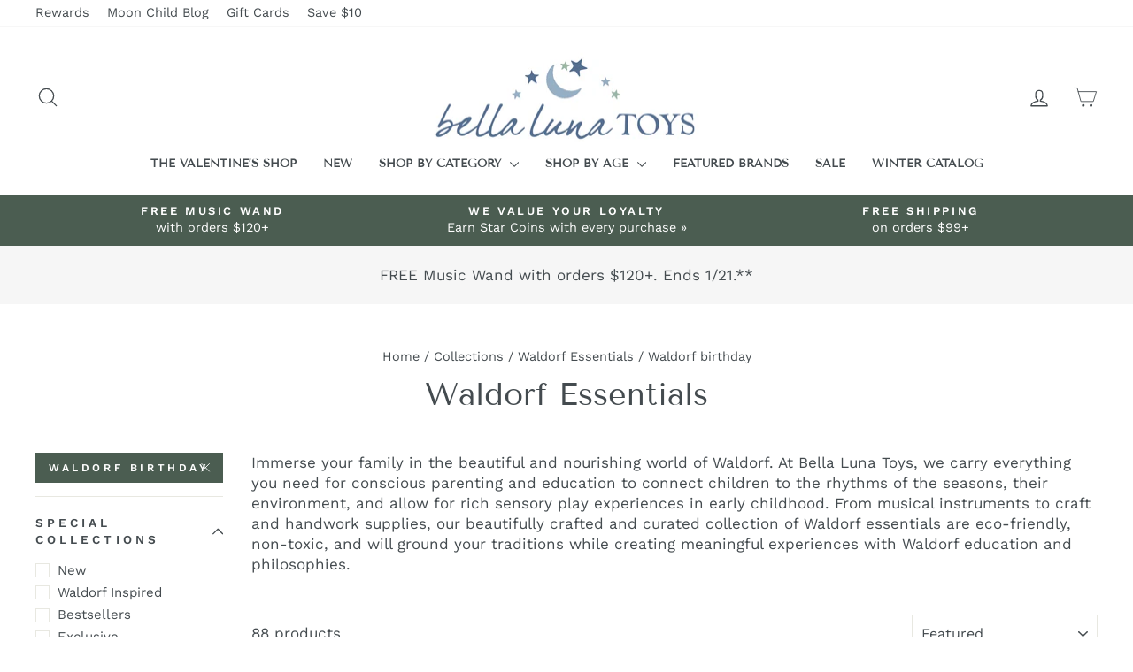

--- FILE ---
content_type: text/html; charset=utf-8
request_url: https://www.bellalunatoys.com/collections/waldorf-essentials/waldorf-birthday
body_size: 124749
content:
<!doctype html>
<html class="no-js" lang="en" dir="ltr">
  <head>


      
    <link rel="preconnect dns-prefetch" href="https://triplewhale-pixel.web.app/" crossorigin>
    
<!-- Hyperspeed:238942 -->
<!-- hs-shared_id:None -->


<script>customElements.define("hs-loader-root",class extends HTMLElement{constructor(){super(),this.shadow=this.attachShadow({mode:"open"}),this.shadow.innerHTML='\n            <style>\n            #hs-load-bar .hs-bar {\n                background: #bcbcbc;\n                position: fixed;\n                z-index: 1031;\n                top: 0;\n                left: 0;\n                width: 100%;\n                height: 2px;\n            }\n            #hs-load-bar .peg {\n                display: block;\n                position: absolute;\n                right: 0px;\n                width: 100px;\n                height: 100%;\n                box-shadow: 0 0 10px #bcbcbc, 0 0 5px #bcbcbc;\n                opacity: 1.0;\n                -webkit-transform: rotate(3deg) translate(0px, -4px);\n                -ms-transform: rotate(3deg) translate(0px, -4px);\n                transform: rotate(3deg) translate(0px, -4px);\n            }\n            #hs-bg {\n              top: 0;\n              left: 0;\n              font-size: 3000px;\n              word-wrap:break-word;\n              color: transparent;\n              overflow: hidden;\n              line-height: 1;\n              width: 99vw;\n              height: 99vh;\n              max-width: 99vw;\n              max-height: 99vh;\n              position: absolute;\n              z-index: 99;\n              pointer-events: none;\n            }\n            </style>\n            <div id="hs-bg">▯</div>\n        '}connectedCallback(){!function(t){var n,e,r={},i=r.settings={minimum:.08,easing:"linear",positionUsing:"translate",speed:200,trickle:!0,trickleSpeed:200,barSelector:".hs-bar",parent:t.shadow,template:'<div class="hs-bar"><div class="peg"></div></div></div></div>'};function o(t,n,e){return t<n?n:t>e?e:t}function a(t){return 100*(-1+t)}r.status=null,r.set=function(t){var n=r.isStarted();t=o(t,i.minimum,1),r.status=1===t?null:t;var e=r.render(!n),l=e.querySelector(i.barSelector),u=i.speed,c=i.easing;return e.offsetWidth,s(function(n){""===i.positionUsing&&(i.positionUsing=r.getPositioningCSS()),d(l,function(t,n,e){var r;return(r="translate3d"===i.positionUsing?{transform:"translate3d("+a(t)+"%,0,0)"}:"translate"===i.positionUsing?{transform:"translate("+a(t)+"%,0)"}:{"margin-left":a(t)+"%"}).transition="all "+n+"ms "+e,r}(t,u,c)),1===t?(d(e,{transition:"none",opacity:1}),e.offsetWidth,setTimeout(function(){d(e,{transition:"all "+u+"ms linear",opacity:0}),setTimeout(function(){r.remove(),n()},u)},u)):setTimeout(n,u)}),this},r.isStarted=function(){return"number"==typeof r.status},r.start=function(){r.status||r.set(0);var t=function(){setTimeout(function(){r.status&&(r.trickle(),t())},i.trickleSpeed)};return i.trickle&&t(),this},r.done=function(t){return t||r.status?r.inc(.3+.5*Math.random()).set(1):this},r.inc=function(t){var n=r.status;return n?n>1?void 0:("number"!=typeof t&&(t=n>=0&&n<.2?.1:n>=.2&&n<.5?.04:n>=.5&&n<.8?.02:n>=.8&&n<.99?.005:0),n=o(n+t,0,.994),r.set(n)):r.start()},r.trickle=function(){return r.inc()},n=0,e=0,r.promise=function(t){return t&&"resolved"!==t.state()?(0===e&&r.start(),n++,e++,t.always(function(){0==--e?(n=0,r.done()):r.set((n-e)/n)}),this):this},r.render=function(n){if(r.isRendered())return t.shadow.getElementById("hs-load-bar");var e=document.createElement("div");e.id="hs-load-bar",e.innerHTML=i.template;var o=e.querySelector(i.barSelector),s=n?"-100":a(r.status||0),l=i.parent;return d(o,{transition:"all 0 linear",transform:"translate3d("+s+"%,0,0)"}),l.appendChild(e),e},r.remove=function(){var n=document.getElementById("hs-load-bar");n&&l(n);var e=t.shadow.getElementById("hs-bg");e&&l(e)},r.isRendered=function(){return!!t.shadow.getElementById("hs-load-bar")},r.getPositioningCSS=function(){var t={},n="WebkitTransform"in t?"Webkit":"MozTransform"in t?"Moz":"msTransform"in t?"ms":"OTransform"in t?"O":"";return n+"Perspective"in t?"translate3d":n+"Transform"in t?"translate":"margin"};var s=function(){var t=[];function n(){var e=t.shift();e&&e(n)}return function(e){t.push(e),1==t.length&&n()}}(),d=function(){var t=["Webkit","O","Moz","ms"],n={};function e(e){return e=e.replace(/^-ms-/,"ms-").replace(/-([\da-z])/gi,function(t,n){return n.toUpperCase()}),n[e]||(n[e]=function(n){var e={};if(n in e)return n;for(var r,i=t.length,o=n.charAt(0).toUpperCase()+n.slice(1);i--;)if((r=t[i]+o)in e)return r;return n}(e))}function r(t,n,r){n=e(n),t.style[n]=r}return function(t,n){var e,i=arguments;if(2==i.length)for(e in n)r(t,e,n[e]);else r(t,i[1],i[2])}}();function l(t){t&&t.parentNode&&t.parentNode.removeChild(t)}r.start(),document.addEventListener("DOMContentLoaded",function(){r.set(1)})}(this)}}),document.head.insertAdjacentHTML("afterend","<hs-loader-root></hs-loader-root>");</script>


<script>window.HS_JS_OVERRIDES = [{"load_method":"ON_ACTION","match":"static.klaviyo.com"},{"load_method":"ON_ACTION","match":"codeblackbelt"},{"load_method":"ON_ACTION","match":"chatra"},{"load_method":"ON_ACTION","match":"gorgias"},{"load_method":"ON_ACTION","match":"zdassets"},{"load_method":"ON_ACTION","match":"omappapi"},{"load_method":"ON_ACTION","match":"foursixty"},{"load_method":"ON_ACTION","match":"shopify_pay"},{"load_method":"ON_ACTION","match":"shopifycloud\/shopify\/assets\/storefront\/features"},{"load_method":"ON_ACTION","match":"shopifycloud\/shopify\/assets\/storefront\/load_feature"},{"load_method":"ON_ACTION","match":"shopifycloud\/storefront-recaptch"},{"load_method":"ON_ACTION","match":"extensions\/f594935c-998c-4c02-85a6-f4fa8aced025\/giftkart-45\/assets\/giftkartLogicThemeExtFile.js"}];</script>
<script>!function(e,t){if("object"==typeof exports&&"object"==typeof module)module.exports=t();else if("function"==typeof define&&define.amd)define([],t);else{var n=t();for(var o in n)("object"==typeof exports?exports:e)[o]=n[o]}}(self,(()=>(()=>{"use strict";var e={};(e=>{"undefined"!=typeof Symbol&&Symbol.toStringTag&&Object.defineProperty(e,Symbol.toStringTag,{value:"Module"}),Object.defineProperty(e,"__esModule",{value:!0})})(e);const t="hyperscript/defer-load",n="ON_ACTION",o=window.HS_JS_OVERRIDES||[];function r(e,t){const n=!e||"string"!=typeof e,r=t&&t.hasAttribute("hs-ignore");return!t&&n||r?null:(c=o.find((n=>e&&e.includes(n.match)||t&&t.innerHTML&&t.innerHTML.includes(n.match)&&!t.innerHTML.includes("asyncLoad"))))?{load_method:c.load_method||"default"}:null;var c}window.HS_LOAD_ON_ACTION_SCRIPTS=window.HS_LOAD_ON_ACTION_SCRIPTS||[];const c=document.createElement,s={src:Object.getOwnPropertyDescriptor(HTMLScriptElement.prototype,"src"),type:Object.getOwnPropertyDescriptor(HTMLScriptElement.prototype,"type")};function i(e,n){window.HS_LOAD_ON_ACTION_SCRIPTS.push([e,n]),e.type=t;const o=function(n){e.getAttribute("type")===t&&n.preventDefault(),e.removeEventListener("beforescriptexecute",o)};e.addEventListener("beforescriptexecute",o)}return document.createElement=function(...e){if("script"!==e[0].toLowerCase()||window.hsUnblocked)return c.bind(document)(...e);const o=c.bind(document)(...e);try{Object.defineProperties(o,{src:{...s.src,set(e){const o=r(e,null);o&&o.load_method===n&&s.type.set.call(this,t),s.src.set.call(this,e)}},type:{...s.type,set(e){const c=r(o.src,null);c&&c.load_method===n?s.type.set.call(this,t):s.type.set.call(this,e)}}}),o.setAttribute=function(e,t){"type"===e||"src"===e?o[e]=t:HTMLScriptElement.prototype.setAttribute.call(o,e,t)}}catch(e){console.warn("HyperScripts: unable to prevent script execution for script src ",o.src,".\n",'A likely cause would be because you are using a third-party browser extension that monkey patches the "document.createElement" function.')}return o},window.hsScriptObserver=new MutationObserver((e=>{for(let o=0;o<e.length;o++){const{addedNodes:c}=e[o];for(let e=0;e<c.length;e++){const o=c[e];if(1===o.nodeType&&"SCRIPT"===o.tagName)if(o.type===t)i(o,null);else{const e=r(o.src,o);e&&e.load_method===n&&i(o,o.type===t?null:o.type)}}}})),window.hsScriptObserver.observe(document.documentElement,{childList:!0,subtree:!0}),e})()));</script>

<!-- Lazyload + Responsive Images-->
<script defer src="//www.bellalunatoys.com/cdn/shop/t/492/assets/hs-lazysizes.min.js?v=138887360493752575951765832616"></script>

<link rel="stylesheet" href="//www.bellalunatoys.com/cdn/shop/t/492/assets/hs-image-blur.css?v=157208600979694062561765832616" media="print" onload="this.media='all'; this.onload = null">
<!-- Third party app optimization -->
<!-- Is an app not updating? Just click Rebuild Cache in Hyperspeed. -->
<!-- Or, stop deferring the app by clicking View Details on App Optimization in your Theme Optimization settings. -->
<script hs-ignore>(function(){var hsUrls=[{"load_method":"ON_ACTION","original_url":"\/\/cdn.shopify.com\/proxy\/e3fabb463ffeb8b566aa5666704e2e8577fd68b5a040360af11e3c6c819c35c5\/dev.giftkart.app\/scripts.js?shop=bella-luna-toys-3.myshopify.com\u0026sp-cache-control=cHVibGljLCBtYXgtYWdlPTkwMA","pages":["HOME","COLLECTIONS","PRODUCT","CART","OTHER"]},{"load_method":"ON_ACTION","original_url":"https:\/\/bundle.dyn-rev.app\/loader.js?g_cvt_id=57f8e3c3-8402-4cbe-8e30-6870c7400ba5\u0026shop=bella-luna-toys-3.myshopify.com","pages":["HOME","COLLECTIONS","PRODUCT","CART","OTHER"]},{"load_method":"ON_ACTION","original_url":"https:\/\/config.gorgias.chat\/bundle-loader\/01GYCCVZ0SYEAGNNK5HP4T26ET?source=shopify1click\u0026shop=bella-luna-toys-3.myshopify.com","pages":["HOME","COLLECTIONS","PRODUCT","CART","OTHER"]},{"load_method":"ON_ACTION","original_url":"https:\/\/d38xvr37kwwhcm.cloudfront.net\/js\/grin-sdk.js?shop=bella-luna-toys-3.myshopify.com","pages":["HOME","COLLECTIONS","PRODUCT","CART","OTHER"]},{"load_method":"ON_ACTION","original_url":"https:\/\/cdn.attn.tv\/bellalunatoys\/dtag.js?shop=bella-luna-toys-3.myshopify.com","pages":["HOME","COLLECTIONS","PRODUCT","CART","OTHER"]},{"load_method":"ASYNC","original_url":"https:\/\/cdn-loyalty.yotpo.com\/loader\/uXaYwGXm_UMMsQTvgbgvLA.js?shop=bella-luna-toys-3.myshopify.com","pages":["HOME","COLLECTIONS","PRODUCT","CART","OTHER"]},{"load_method":"ON_ACTION","original_url":"https:\/\/dashboard.cartsave.io\/js\/csshopify\/dist\/api.js?shop=bella-luna-toys-3.myshopify.com","pages":["HOME","COLLECTIONS","PRODUCT","CART","OTHER"]},{"load_method":"ON_ACTION","original_url":"\/\/staticw2.yotpo.com\/2VFFePnRUnVfgdmyRp3S3dVQictsnB3bvrf0SfLV\/widget.js?shop=bella-luna-toys-3.myshopify.com","pages":["HOME","COLLECTIONS","PRODUCT","CART","OTHER"]},{"load_method":"ON_ACTION","original_url":"https:\/\/assets1.adroll.com\/shopify\/latest\/j\/shopify_rolling_bootstrap_v2.js?adroll_adv_id=MQLD5MNAFBCPPG4THONTQU\u0026adroll_pix_id=FGTKDDLTCFB53IQATSSCT2\u0026shop=bella-luna-toys-3.myshopify.com","pages":["HOME","COLLECTIONS","PRODUCT","CART","OTHER"]},{"load_method":"ON_ACTION","original_url":"https:\/\/d3bt4yq3k408c5.cloudfront.net\/trafficguard.js?shop=bella-luna-toys-3.myshopify.com","pages":["HOME","COLLECTIONS","PRODUCT","CART","OTHER"]},{"load_method":"ASYNC","original_url":"https:\/\/static.shareasale.com\/json\/shopify\/shareasale-tracking.js?sasmid=149313\u0026ssmtid=68376\u0026shop=bella-luna-toys-3.myshopify.com","pages":["HOME","COLLECTIONS","PRODUCT","CART","OTHER"]}];var insertBeforeBackup=Node.prototype.insertBefore;var currentPageType=getPageType();function getPageType(){var currentPage="collection";if(currentPage==='index'){return'HOME';}else if(currentPage==='collection'){return'COLLECTIONS';}else if(currentPage==='product'){return'PRODUCT';}else if(currentPage==='cart'){return'CART';}else{return'OTHER';}}
function isWhitelistedPage(script){return script.pages.includes(currentPageType);}
function getCachedScriptUrl(url){var result=(hsUrls||[]).find(function(el){var compareUrl=el.original_url;if(url.substring(0,6)==="https:"&&el.original_url.substring(0,2)==="//"){compareUrl="https:"+el.original_url;}
return url==compareUrl;});return result;}
function loadScript(scriptInfo){if(isWhitelistedPage(scriptInfo)){var s=document.createElement('script');s.type='text/javascript';s.async=true;s.src=scriptInfo.original_url;var x=document.getElementsByTagName('script')[0];insertBeforeBackup.apply(x.parentNode,[s,x]);}}
var userEvents={touch:["touchmove","touchend"],mouse:["mousemove","click","keydown","scroll"]};function isTouch(){var touchIdentifiers=" -webkit- -moz- -o- -ms- ".split(" ");if("ontouchstart"in window||window.DocumentTouch&&document instanceof DocumentTouch){return true;}
var query=["(",touchIdentifiers.join("touch-enabled),("),"hsterminal",")"].join("");return window.matchMedia(query).matches;}
var actionEvents=isTouch()?userEvents.touch:userEvents.mouse;function loadOnUserAction(){(hsUrls||[]).filter(function(url){return url.load_method==='ON_ACTION';}).forEach(function(scriptInfo){loadScript(scriptInfo)})
actionEvents.forEach(function(userEvent){document.removeEventListener(userEvent,loadOnUserAction);});}
Node.prototype.insertBefore=function(newNode,refNode){if(newNode.type!=="text/javascript"&&newNode.type!=="application/javascript"&&newNode.type!=="application/ecmascript"){return insertBeforeBackup.apply(this,arguments);}
var scriptInfo=getCachedScriptUrl(newNode.src);if(!scriptInfo){return insertBeforeBackup.apply(this,arguments);}
if(isWhitelistedPage(scriptInfo)&&scriptInfo.load_method!=='ON_ACTION'){var s=document.createElement('script');s.type='text/javascript';s.async=true;s.src=scriptInfo.original_url;insertBeforeBackup.apply(this,[s,refNode]);}}
actionEvents.forEach(function(userEvent){document.addEventListener(userEvent,loadOnUserAction);});})();</script>

<!-- instant.load -->
<script defer src="//www.bellalunatoys.com/cdn/shop/t/492/assets/hs-instantload.min.js?v=106803949153345037901765832616"></script>

<!-- defer JS until action -->
<script async src="//www.bellalunatoys.com/cdn/shop/t/492/assets/hs-script-loader.min.js?v=24912448706018637961765832616"></script>



    
<style id='hs-critical-css'>@charset "UTF-8";.h1,.h2,.h4,.h5,h1,h2{display:block;margin:0 0 10px}.h1,.h2,h1,h2{font-family:var(--typeHeaderPrimary),var(--typeHeaderFallback);font-weight:var(--typeHeaderWeight);letter-spacing:var(--typeHeaderSpacing);line-height:var(--typeHeaderLineHeight)}.h2,h2{font-size:calc(var(--typeHeaderSize)*.73)}:root{--colorAnnouncement:#5f7166;--colorAnnouncementText:#ffffff;--colorBody:#ffffff;--colorBodyAlpha05:rgba(255, 255, 255, .05);--colorBodyDim:#f2f2f2;--colorBodyLightDim:#fafafa;--colorBodyMediumDim:#f5f5f5;--colorBorder:#e8e8e1;--colorBtnPrimary:#57778e;--colorBtnPrimaryLight:#7091a8;--colorBtnPrimaryDim:#4d6a7e;--colorBtnPrimaryText:#ffffff;--colorCartDot:#57778e;--colorDrawers:#ffffff;--colorDrawersDim:#f2f2f2;--colorDrawerBorder:#e8e8e1;--colorDrawerText:#444b4f;--colorDrawerTextDark:#212426;--colorDrawerButton:#57778e;--colorDrawerButtonText:#ffffff;--colorFooter:#57778e;--colorFooterText:#ffffff;--colorFooterTextAlpha01:#ffffff;--colorGridOverlay:#000000;--colorGridOverlayOpacity:.1;--colorHeaderTextAlpha01:rgba(68, 75, 79, .1);--colorHeroText:#ffffff;--colorSmallImageBg:#ffffff;--colorLargeImageBg:#444b4f;--colorImageOverlay:#000000;--colorImageOverlayOpacity:0;--colorImageOverlayTextShadow:.2;--colorLink:#444b4f;--colorModalBg:#e6e6e6;--colorNav:#ffffff;--colorNavText:#444b4f;--colorPrice:#444b4f;--colorSaleTag:#57778e;--colorSaleTagText:#ffffff;--colorTextBody:#444b4f;--colorTextBodyAlpha015:rgba(68, 75, 79, .15);--colorTextBodyAlpha005:rgba(68, 75, 79, .05);--colorTextBodyAlpha008:rgba(68, 75, 79, .08);--colorTextSavings:#57778e;--urlIcoSelect:url(//www.bellalunatoys.com/cdn/shop/t/336/assets/ico-select.svg);--urlIcoSelectFooter:url(//www.bellalunatoys.com/cdn/shop/t/336/assets/ico-select-footer.svg);--urlIcoSelectWhite:url(//www.bellalunatoys.com/cdn/shop/t/336/assets/ico-select-white.svg);--grid-gutter:17px;--drawer-gutter:20px;--sizeChartMargin:25px 0;--sizeChartIconMargin:5px;--newsletterReminderPadding:40px;--color-body-text:#444b4f;--color-body:#ffffff;--color-bg:#ffffff}@keyframes fade-in{0%{opacity:0}to{opacity:1}}.flickity-enabled{position:relative}.flickity-viewport{height:100%;overflow:hidden;position:relative}.flickity-slider{height:100%;position:absolute;width:100%}tool-tip{display:none}.tool-tip__inner{animation:.3s forwards modal-close;opacity:0}.tool-tip__content{max-height:80vh;overflow:auto}.tool-tip__close{position:absolute;right:0;top:0}.tool-tip__close .icon{height:28px;width:28px}img{border:0;display:block;max-width:100%}.image-element{opacity:0}.image-element[loading=eager]{opacity:1}.aos-animate[data-aos=image-fade-in] .image-element{animation:.5s cubic-bezier(.29,.65,.58,1) forwards fade-in}.svg-mask{background:0 0!important;background-color:transparent!important;padding-bottom:100%!important;position:relative!important}.svg-mask img{height:100%!important;-o-object-fit:cover!important;object-fit:cover!important;position:absolute!important}.svg-mask img{-webkit-mask-position:center;mask-position:center;-webkit-mask-repeat:no-repeat;mask-repeat:no-repeat;-webkit-mask-size:100% 100%;mask-size:100% 100%}.svg-mask--landscape{padding-bottom:56.25%!important}predictive-search{align-items:center;display:flex;margin:0 auto;max-width:960px;position:relative;width:100%}[data-dark=false] input{color:#000!important}[data-dark=false] .btn--search path{stroke:#000!important}.predictive__screen{background:rgba(0,0,0,.5);display:none;height:100vh;left:0;position:fixed;top:0;width:100vw}predictive-search form{display:flex;flex-wrap:wrap;position:relative;width:100%;z-index:4}.search__input-wrap{flex:5;position:relative}.search__input{background:var(--colorNavSearch,#fff);border-radius:calc(var(--roundness,0)*2);color:var(--color-body-text);flex:1;width:100%}.btn--search{position:absolute;right:15px;top:50%;transform:translateY(-50%)}.btn--search .icon{height:25px;width:25px}.btn--close-search{display:none;flex:30px 0 0;margin-left:10px}.btn--close-search .icon{height:25px;width:25px}.btn--close-search .icon path{stroke:var(--colorNavText)!important}.search__results{background:var(--color-body);color:var(--color-body-text);container-type:inline-size;display:none;margin-top:10px;max-height:80vh;overflow-y:auto;padding:0;position:absolute;top:100%;width:100%}@media only screen and (max-width:768px){.tool-tip__content{font-size:.85em}.search__results{margin-left:calc(var(--pageWidthPadding,17px)*-1);margin-right:calc(var(--pageWidthPadding,17px)*-1);max-height:75vh;width:calc(100% + var(--pageWidthPadding,17px)*2)}}*,:after,:before,input{box-sizing:border-box}body,html{margin:0;padding:0}details,header,main,summary{display:block}input[type=search]::-webkit-search-cancel-button,input[type=search]::-webkit-search-decoration{-webkit-appearance:none}.grid{list-style:none;margin:0 0 0 -22px;padding:0}.grid:after{clear:both;content:"";display:table}.grid__item{float:left;min-height:1px;padding-left:22px;width:100%}.grid--center{text-align:center}.grid--center .grid__item{display:inline-block;float:none;text-align:left;vertical-align:top}.one-half{width:50%}@media only screen and (max-width:768px){.grid{margin-left:-17px}.grid__item{padding-left:17px}.small--one-half{width:50%}.grid--uniform .small--one-half:nth-of-type(odd){clear:both}.small--hide{display:none!important}}.hide{display:none!important}.text-left{text-align:left!important}.text-center{text-align:center!important}@media only screen and (min-width:769px){:root{--grid-gutter:22px;--drawer-gutter:30px}.btn--search{right:10px}.medium-up--one-quarter{width:25%}.grid--uniform .medium-up--one-quarter:nth-of-type(4n+1){clear:both}.medium-up--one-fifth{width:20%}.medium-up--four-fifths{width:80%}.medium-up--hide{display:none!important}}.visually-hidden{clip:rect(0 0 0 0);border:0;height:1px;margin:-1px;overflow:hidden;padding:0;position:absolute;width:1px}html{touch-action:manipulation}body,html{background-color:var(--colorBody);color:var(--colorTextBody)}.page-width{margin:0 auto;max-width:1500px}.page-width{padding:0 17px}@media only screen and (min-width:769px){.page-width{padding:0 40px}}.page-content{padding-bottom:40px;padding-top:40px}@media only screen and (min-width:769px){.page-content{padding-bottom:75px;padding-top:75px}}.page-content--top{padding-bottom:0}.main-content{display:block;min-height:300px}details summary::-webkit-details-marker{display:none}body,button,input,select,textarea{-webkit-font-smoothing:antialiased;-webkit-text-size-adjust:100%;font-family:var(--typeBasePrimary),var(--typeBaseFallback);font-size:calc(var(--typeBaseSize)*.92);letter-spacing:var(--typeBaseSpacing);line-height:var(--typeBaseLineHeight);text-rendering:optimizeSpeed}@media only screen and (min-width:769px){.main-content{min-height:700px}body,button,input,select,textarea{font-size:var(--typeBaseSize)}}body{font-weight:var(--typeBaseWeight)}strong{font-weight:700}small{font-size:.85em}label:not(.variant__button-label):not(.text-label){font-size:.8em;letter-spacing:.3em;text-transform:uppercase}label{display:block;margin-bottom:10px}.h1,.h2,.h4,.h5,h1{display:block;margin:0 0 10px}.h1 a,.h5 a{font-weight:inherit;-webkit-text-decoration:none;text-decoration:none}.h1,.h2,h1{font-family:var(--typeHeaderPrimary),var(--typeHeaderFallback);font-weight:var(--typeHeaderWeight);letter-spacing:var(--typeHeaderSpacing);line-height:var(--typeHeaderLineHeight)}.h1,h1{font-size:calc(var(--typeHeaderSize)*.85)}.h2{font-size:calc(var(--typeHeaderSize)*.73)}@media only screen and (min-width:769px){.h1,.h2,.h4,.h5,h1{margin:0 0 15px}.h1,h1{font-size:var(--typeHeaderSize)}.h2{font-size:calc(var(--typeHeaderSize)*.85)}}.h4{font-size:.8em;letter-spacing:.3em;text-transform:uppercase}.h5{font-size:.8em;letter-spacing:.3em;margin-bottom:10px;text-transform:uppercase}@media only screen and (max-width:768px){.h5{margin-bottom:5px}}.ajaxcart__subtotal{font-size:.8em;letter-spacing:.3em;text-transform:uppercase}ul{margin:0 0 15px 30px;padding:0;text-rendering:optimizeLegibility}ul ul{margin:4px 0 5px 20px}li{margin-bottom:.25em}.no-bullets{list-style:none;margin-left:0}.inline-list{margin:0;padding:0}.inline-list li{display:inline-block;margin-bottom:0;vertical-align:middle}.text-link,a{background:0 0;color:var(--colorTextBody);-webkit-text-decoration:none;text-decoration:none}.text-link{background:0 0;border:0;display:inline;margin:0;padding:0}button{color:currentColor;overflow:visible}.btn{-webkit-appearance:none;-moz-appearance:none;background:var(--colorBtnPrimary);border:1px solid transparent;border-radius:var(--buttonRadius);color:var(--colorBtnPrimaryText);display:inline-block;font-size:calc(var(--typeBaseSize) - 4px);font-size:max(calc(var(--typeBaseSize) - 4px),13px);font-weight:700;letter-spacing:.3em;line-height:1.42;margin:0;min-width:90px;padding:11px 20px;text-align:center;-webkit-text-decoration:none;text-decoration:none;text-transform:uppercase;vertical-align:middle;white-space:normal;width:auto}@media only screen and (max-width:768px){.btn{font-size:calc(var(--typeBaseSize) - 5px);font-size:max(calc(var(--typeBaseSize) - 5px),11px);padding:9px 17px}}[data-button_style=square] .btn:not(.btn--secondary):not(.btn--tertiary):not(.btn--inverse):not(.btn--body):not(.btn--static){overflow:hidden;position:relative}[data-button_style=square] .btn:not(.btn--secondary):not(.btn--tertiary):not(.btn--inverse):not(.btn--body):not(.btn--static):after{background-image:linear-gradient(90deg,transparent,hsla(0,0%,100%,.25),transparent);content:"";height:100%;left:150%;position:absolute;top:0;transform:skew(-20deg);width:200%}.btn--tertiary{background-color:transparent;border:1px solid;border-color:var(--colorBorder);color:var(--colorTextBody);font-weight:400;letter-spacing:normal;padding:8px 10px;text-transform:none;white-space:nowrap}.btn--body{background-color:var(--colorBody);border:1px solid;border-color:var(--colorBorder);color:var(--colorTextBody)}.btn--circle{border-radius:50%;line-height:1;min-width:0;padding:10px}.btn--circle .icon{height:20px;width:20px}.btn--circle:after,.btn--circle:before{background:0 0;content:none;width:auto}.btn--circle.btn--large .icon{height:30px;width:30px}.btn--circle.btn--large{padding:15px}.btn--large{padding:15px 20px}.collapsible-trigger-btn{text-align:left}[data-center-text=true] .collapsible-trigger-btn{text-align:center}.collapsible-trigger-btn{display:block;font-size:.8em;letter-spacing:.3em;padding:15px 10px 15px 0;text-transform:uppercase;width:100%}.collection-sidebar__group .collapsible-trigger-btn{text-align:left}svg:not(:root){overflow:hidden}iframe{max-width:100%}.video-wrapper{height:0;height:auto;max-width:100%;overflow:hidden;padding-bottom:56.25%;position:relative}.video-wrapper--modal{width:1000px}.grid__image-ratio{background-color:var(--colorSmallImageBg);position:relative}.grid__image-ratio img{height:100%;left:0;-o-object-fit:cover;object-fit:cover;position:absolute;top:0;width:100%}.grid__image-ratio img.grid__image-contain{-o-object-fit:contain;object-fit:contain}.grid__image-ratio:before{content:"";display:block;height:0;width:100%}.grid__image-ratio--square:before{padding-bottom:100%}form{margin:0}button,input,textarea{-webkit-appearance:none;-moz-appearance:none}button{background:0 0;border:none;display:inline-block}input,select,textarea{border:1px solid;border-color:var(--colorBorder);border-radius:0;max-width:100%;padding:8px 10px}textarea.input-full{width:100%}textarea{min-height:100px}input[type=checkbox]{margin:0 10px 0 0;padding:0;width:auto}input[type=checkbox]{-webkit-appearance:checkbox;-moz-appearance:checkbox}select{-webkit-appearance:none;-moz-appearance:none;appearance:none;background-color:transparent;color:inherit;padding-right:28px;text-indent:.01px;text-overflow:""}select{background-image:var(--urlIcoSelect);background-position:100%;background-position:right 10px center;background-repeat:no-repeat;background-size:11px}option{background-color:#fff;color:#000}select::-ms-expand{display:none}.hidden-label{clip:rect(0 0 0 0);border:0;height:1px;margin:-1px;overflow:hidden;padding:0;position:absolute;width:1px}small{display:block}.icon{fill:currentColor;display:inline-block;height:20px;vertical-align:middle;width:20px}svg.icon:not(.icon--full-color) circle,svg.icon:not(.icon--full-color) path{fill:inherit;stroke:inherit}.icon-cart circle,.icon-cart path,.icon-chevron-down path,.icon-close path,.icon-filter path,.icon-hamburger path,.icon-search path,.icon-user path{fill:none!important;stroke:currentColor!important}.icon-cart circle,.icon-cart path,.icon-chevron-down path,.icon-close path,.icon-filter path,.icon-hamburger path,.icon-search path,.icon-user path{stroke-width:var(--iconWeight);stroke-linecap:var(--iconLinecaps);stroke-linejoin:var(--iconLinecaps)}.icon-cart circle{fill:currentColor!important}.icon__fallback-text{clip:rect(0 0 0 0);border:0;height:1px;margin:-1px;overflow:hidden;padding:0;position:absolute;width:1px}.drawer{-webkit-overflow-scrolling:touch;background-color:var(--colorDrawers);bottom:0;box-shadow:0 0 150px #0000001a;color:var(--colorDrawerText);display:none;max-width:95%;overflow:hidden;position:fixed;top:0;z-index:30}@media screen and (max-height:400px){.drawer{overflow:scroll}.drawer .drawer__contents{height:auto}}.drawer a:not(.btn){color:var(--colorDrawerText)}.drawer textarea{border-color:var(--colorDrawerBorder)}.drawer .btn{background-color:var(--colorDrawerButton);color:var(--colorDrawerButtonText)}.drawer--left{left:-350px;width:350px}.drawer--right{right:-350px;width:350px}@media only screen and (min-width:769px){.drawer--right{right:-450px;width:450px}}.drawer__fixed-header,.drawer__footer,.drawer__header,.drawer__scrollable{padding-left:var(--drawer-gutter);padding-right:var(--drawer-gutter)}.drawer__header{border-bottom:1px solid;border-bottom-color:var(--colorDrawerBorder);display:table;margin-bottom:0;min-height:70px;padding:11.53846px 0;width:100%}.drawer__fixed-header{min-height:70px;overflow:visible}.drawer__fixed-header,.drawer__header{height:auto}.drawer__close,.drawer__title{display:table-cell;vertical-align:middle}.drawer__title{width:100%}.drawer__close{text-align:center;width:1%}.drawer__close-button{color:inherit;height:100%;padding:0 var(--drawer-gutter);position:relative;right:calc(var(--drawer-gutter)*-1)}.drawer__close-button .icon{height:28px;width:28px}.drawer__contents{display:flex;flex-direction:column;height:100%}.drawer__inner,.drawer__scrollable{display:flex;flex:1 1 auto;flex-direction:column;overflow-y:hidden}.drawer__scrollable{-webkit-overflow-scrolling:touch;overflow:hidden;overflow-y:auto;padding-top:var(--drawer-gutter)}.drawer__footer{border-top:1px solid;border-top-color:var(--colorDrawerBorder);padding-bottom:var(--drawer-gutter);padding-top:15px}@media only screen and (min-width:769px){.drawer__fixed-header,.drawer__header{min-height:80px}.drawer__footer{padding-top:22.22222px}}.cart-notes{height:60px;margin-bottom:10px;margin-top:10px;min-height:60px}.appear-animation{opacity:0;transform:translateY(60px)}.tool-tip__close{padding:10px}.footer__title{color:var(--colorFooterText)}.footer__newsletter-btn-label{display:none;font-size:calc(var(--typeBaseSize)*.85)}.header-layout{display:flex;justify-content:space-between}.header-layout--center{align-items:center}.header-item{align-items:center;display:flex;flex:1 1 auto}.header-item--logo{flex:0 0 auto}.header-item--icons{flex:0 1 auto;justify-content:flex-end}.header-layout[data-logo-align=center] .header-item--icons,.header-layout[data-logo-align=center] .header-item--navigation{flex:1 1 130px}.header-item--left .site-nav{margin-left:-12px}.header-item--icons .site-nav{margin-right:-12px}.site-header{background:var(--colorNav);padding:7px 0;position:relative}@media only screen and (min-width:769px){.cart-notes{height:80px;min-height:80px}.site-footer input{font-size:calc(var(--typeBaseSize)*.85)}.footer__title{margin-bottom:20px}.header-layout[data-logo-align=center] .header-item--logo{margin:0 30px}.site-header{padding:20px 0}.toolbar+.header-sticky-wrapper .site-header{border-top:1px solid;border-top-color:var(--colorHeaderTextAlpha01)}}.site-header__logo{display:block;font-size:30px;margin:10px 0;position:relative;z-index:6}.header-layout[data-logo-align=center] .site-header__logo{margin-left:auto;margin-right:auto;text-align:center}.site-header__logo a{max-width:100%}.site-header__logo a{-webkit-text-decoration:none;text-decoration:none}.site-header__logo img{display:block}.site-header .site-header__logo img{left:50%;position:absolute;top:50%;transform:translate(-50%,-50%)}.site-header__logo-link{align-items:center;color:var(--colorNavText);display:flex;position:relative}.header-sticky-wrapper{position:relative;z-index:28}.site-header__search-container{bottom:200%;display:none;height:100%;left:0;overflow:hidden;position:absolute;right:0;z-index:28}.site-header__search{background-color:var(--colorBody);bottom:0;box-shadow:0 15px 45px #0000001a;color:var(--colorTextBody);display:flex;left:0;position:absolute;right:0;top:0;transform:translate3d(0,-110%,0);z-index:28}.site-header__search .page-width{align-items:stretch;display:flex;flex:1 1 100%}@media only screen and (max-width:768px){predictive-search .search__results{margin-left:-20px;margin-right:-10px;width:calc(100% + 30px)}predictive-search form{margin:0 10px 0 20px}[data-center-text=true] .footer__title{text-align:center}.header-item--left .site-nav{margin-left:-7.5px}.header-item--icons .site-nav{margin-right:-7.5px}.site-header__logo-link{margin:0 auto}.site-header__search .page-width{padding:0}}.site-header__search .icon{height:30px;width:30px}.toolbar{background:var(--colorNav);color:var(--colorNavText);font-size:calc(var(--typeBaseSize)*.85)}.toolbar a{color:var(--colorNavText)}.toolbar__content{align-items:center;display:flex;justify-content:flex-end}.toolbar__item{flex:0 1 auto;padding:0 5px}.toolbar__item:first-child{padding-left:0}.toolbar__item:last-child{padding-right:0}.toolbar__item--menu{flex:1 1 auto}.toolbar__menu{margin-left:-10px}.toolbar__menu a{display:block;padding:5px 10px}.toolbar__social{text-align:right}.toolbar__social a{display:block;padding:5px}.toolbar__social .icon{height:16px;position:relative;top:-2px;width:16px}.section-header{margin-bottom:30px}@media only screen and (min-width:769px){.section-header{margin-bottom:50px}}[data-type_headers_align_text=true] .section-header{text-align:center}.section-header--flush{margin-bottom:0}.section-header__title{margin-bottom:0}.site-nav{margin:0}.text-center .site-navigation{margin:0 auto}.site-nav__icons{white-space:nowrap}.site-nav__item{display:inline-block;margin:0;position:relative}.site-nav__item li{display:block}.site-nav__item .icon-chevron-down{height:10px;width:10px}.site-nav__link{color:var(--colorNavText);display:inline-block;padding:7.5px 15px;-webkit-text-decoration:none;text-decoration:none;vertical-align:middle;white-space:nowrap}.site-header--heading-style .site-nav__link{font-family:var(--typeHeaderPrimary),var(--typeHeaderFallback);font-weight:var(--typeHeaderWeight);letter-spacing:var(--typeHeaderSpacing);line-height:var(--typeHeaderLineHeight)}.site-nav__link .icon-chevron-down{margin-left:5px}@media only screen and (max-width:959px){input,select,textarea{font-size:16px!important}.site-nav__link{padding:7.5px}.header-layout--center .site-nav__link{padding-left:2px;padding-right:2px}}.site-nav__link--underline{position:relative}.site-nav__link--underline:after{border-bottom:2px solid;border-bottom-color:var(--colorNavText);bottom:0;content:"";display:block;left:0;margin:0 15px;position:absolute;right:100%}.site-nav--has-dropdown .site-nav__link--underline:after{border-bottom-color:var(--colorTextBody)}.site-nav--has-dropdown{z-index:6}.site-nav__link--icon{padding-left:12px;padding-right:12px}@media only screen and (max-width:768px){.site-nav__link--icon{padding-left:7.5px;padding-right:7.5px}.site-nav__link--icon+.site-nav__link--icon{margin-left:-4px}}.site-nav__link--icon .icon{height:30px;width:30px}.site-nav__dropdown{background-color:var(--colorBody);box-shadow:0 10px 20px #00000017;display:block;left:0;margin:0;min-width:100%;padding:10px 0 5px;position:absolute;transform:translate3d(0,-12px,0);visibility:hidden;z-index:5}.site-nav__dropdown li{margin:0}.site-nav__dropdown>li{position:relative}.site-nav__dropdown>li>a{position:relative;z-index:6}.site-nav__dropdown a{background-color:var(--colorBody)}.mobile-nav{margin:calc(var(--drawer-gutter)*-1) calc(var(--drawer-gutter)*-1) 0}.mobile-nav li{list-style:none;margin-bottom:0}.mobile-nav__item{display:block;position:relative}.mobile-nav>.mobile-nav__item{background-color:var(--colorDrawers)}.mobile-nav__item:after{border-bottom:1px solid;border-bottom-color:var(--colorDrawerBorder);bottom:0;content:"";left:var(--drawer-gutter);position:absolute;right:var(--drawer-gutter)}.mobile-nav__faux-link,.mobile-nav__link{display:block}.mobile-nav__link--top-level{font-size:1.4em}.mobile-nav--heading-style .mobile-nav__link--top-level{font-family:var(--typeHeaderPrimary),var(--typeHeaderFallback);font-weight:var(--typeHeaderWeight);letter-spacing:var(--typeHeaderSpacing);line-height:var(--typeHeaderLineHeight)}.mobile-nav__faux-link,.mobile-nav__link,.mobile-nav__toggle .faux-button{color:var(--colorDrawerText);padding:15px var(--drawer-gutter);-webkit-text-decoration:none;text-decoration:none}.mobile-nav__child-item{display:flex}.mobile-nav__child-item .mobile-nav__link,.mobile-nav__child-item a{flex:1 1 auto}.mobile-nav__child-item .collapsible-trigger:not(.mobile-nav__link--button){flex:0 0 43px}.mobile-nav__child-item .collapsible-trigger__icon{margin-right:15px;padding:0}.mobile-nav__item--secondary a{padding-bottom:5px;padding-top:10px}.mobile-nav__item--secondary:after{display:none}.mobile-nav__item:not(.mobile-nav__item--secondary)+.mobile-nav__item--secondary{margin-top:10px}.mobile-nav__has-sublist,.mobile-nav__link--button{display:flex}.mobile-nav__has-sublist>*,.mobile-nav__link--button>*{flex:1 1 auto;word-break:break-word}.mobile-nav__link--button{padding:0;text-align:left;width:100%}.mobile-nav__toggle{flex:0 1 auto}.mobile-nav__toggle .icon{height:16px;width:16px}.mobile-nav__toggle .faux-button{height:60%;margin:20% 0;padding:0 30px}.mobile-nav__sublist{margin:0}.mobile-nav__sublist .mobile-nav__item:after{border-bottom:none;bottom:auto;top:0}.mobile-nav__sublist .mobile-nav__item:last-child{padding-bottom:15px}.mobile-nav__sublist .mobile-nav__link{font-weight:400;padding:7.5px 25px 7.5px var(--drawer-gutter)}.mobile-nav__grandchildlist{margin:0}.mobile-nav__grandchildlist:before{background:#000;bottom:10px;content:"";display:block;left:17px;position:absolute;top:10px;width:1px}.mobile-nav__grandchildlist .mobile-nav__item:last-child{padding-bottom:0}.mobile-nav__grandchildlist .mobile-nav__link{padding-left:35px}.mobile-nav__social{display:flex;flex-wrap:wrap;justify-content:stretch;list-style:none;margin:15px 0 20px}@media only screen and (min-width:769px){.mobile-nav__social{margin-left:calc(var(--drawer-gutter)*-1);margin-right:calc(var(--drawer-gutter)*-1)}.site-nav__link--icon .icon{height:28px;width:28px}.site-nav__link--icon .icon.icon-user{position:relative;top:1px}}.mobile-nav__social a{display:block;padding:12px 30px}.mobile-nav__social a .icon{position:relative;top:-1px}.mobile-nav__social-item{border:1px solid;border-color:var(--colorDrawerBorder);flex:0 1 33.33%;margin:0 0 -1px;text-align:center}.mobile-nav__social-item:nth-child(3n-1){margin-left:-1px;margin-right:-1px}.cart-link{display:block;position:relative}.cart-link__bubble{display:none}.megamenu{line-height:1.8;opacity:0;padding:39px 0;transform:none}.site-nav--is-megamenu.site-nav__item{position:static}.megamenu__collection-image{display:block;height:100%;margin-bottom:20px;-o-object-fit:cover;object-fit:cover;width:100%}.text-center .megamenu .grid{text-align:center}.text-center .megamenu .grid .grid__item{display:inline-block;float:none;text-align:left;vertical-align:top}.megamenu .site-nav__dropdown-link:not(.site-nav__dropdown-link--top-level){font-size:calc(var(--typeBaseSize) - 1px);line-height:1.5}.megamenu .h5{font-weight:700;margin-bottom:5px}.modal{align-items:center;bottom:0;color:#fff;display:none;justify-content:center;left:0;opacity:1;overflow:hidden;position:fixed;right:0;top:0;z-index:30}.modal__inner{align-items:center;display:flex;flex:0 1 auto;margin:15px;max-width:calc(100% - 15px);transform-style:preserve-3d}@media only screen and (min-width:769px){.modal__inner{margin:40px;max-width:calc(100% - 80px)}}.modal__centered{flex:0 1 auto;max-width:100%;min-width:1px;position:relative}.modal__close{border:0;color:#fff;padding:15px;position:fixed;right:0;top:0}.modal__close .icon{height:28px;width:28px}.modal .page-width{padding:0}.collapsible-trigger{color:inherit;position:relative}.collapsible-trigger__icon{display:block;height:10px;position:absolute;right:0;top:50%;transform:translateY(-50%);width:10px}.mobile-nav__has-sublist .collapsible-trigger__icon{right:25px}.collapsible-trigger__icon .icon{display:block;height:10px;width:10px}@media only screen and (min-width:769px){.modal__close{padding:30px}.collapsible-trigger__icon{height:12px;width:12px}.collapsible-trigger__icon .icon{height:12px;width:12px}.collapsible-content--sidebar.is-open{height:auto;opacity:1;overflow:initial;visibility:visible}}.collapsible-trigger__icon--circle{border:1px solid;border-color:var(--colorBorder);border-radius:28px;height:28px;text-align:center;width:28px}.collapsible-trigger__icon--circle .icon{left:50%;position:absolute;top:50%;transform:translate(-50%,-50%)}.collapsible-trigger.is-open .collapsible-trigger__icon>.icon-chevron-down{transform:scaleY(-1)}.collapsible-content.is-open{opacity:1;visibility:visible}.collapsible-content--all{backface-visibility:hidden;height:0;opacity:0;overflow:hidden;visibility:hidden}.collapsible-content--all .collapsible-content__inner{transform:translateY(40px)}.is-open .collapsible-content__inner{transform:translateY(0)}.collapsible-content--sidebar{backface-visibility:hidden;height:0;opacity:0;overflow:hidden;visibility:hidden}.pswp{-webkit-text-size-adjust:100%;-webkit-backface-visibility:hidden;display:none;height:100%;left:0;outline:0;overflow:hidden;position:absolute;top:0;touch-action:none;width:100%;z-index:1500}.pswp__bg{-webkit-backface-visibility:hidden;background:var(--colorBody);height:100%;left:0;opacity:0;position:absolute;top:0;transform:translateZ(0);width:100%}.pswp__scroll-wrap{height:100%;left:0;overflow:hidden;position:absolute;top:0;width:100%}.pswp__container{bottom:0;left:0;position:absolute;right:0;top:0;touch-action:none}.pswp__container{-webkit-touch-callout:none}.pswp__bg{will-change:opacity}.pswp__container{-webkit-backface-visibility:hidden}.pswp__item{bottom:0;left:0;overflow:hidden;position:absolute;right:0;top:0}.pswp__button{position:relative}.pswp__button:after{bottom:0;content:"";display:block;left:0;position:absolute;right:0;top:0}.pswp__button--arrow--left .icon,.pswp__button--arrow--right .icon{height:13px;margin:8px;width:13px}.pswp__ui{align-items:center;bottom:30px;display:flex;justify-content:center;left:0;position:absolute;right:0;transform:translateY(0)}.pswp__ui .btn{margin:15px}.pswp__ui--hidden{transform:translateY(150%)}::-webkit-input-placeholder{color:inherit;opacity:.5}:-moz-placeholder{color:inherit;opacity:.5}:-ms-input-placeholder{color:inherit;opacity:.5}::-ms-input-placeholder{color:inherit;opacity:1}input,select,textarea{background-color:inherit;color:inherit}.slideshow-wrapper{position:relative}.slideshow__pause-stop{display:block}.slideshow__pause-play{display:none}.collection-content{padding-top:22.5px}.collection-filter{align-items:center;display:flex;justify-content:flex-end}.collection-filter .btn,.collection-filter select{font-size:16px;height:44px}.collection-filter select{display:block;width:100%}.collection-filter .btn{border:1px solid;border-color:var(--colorBorder);padding:0 20px}@media only screen and (max-width:768px){.collection-filter{flex-wrap:wrap;justify-content:space-between;position:sticky;top:17px;z-index:5}.collection-filter .btn{text-align:left;width:100%}}.collection-filter .btn .icon{margin-right:10px;position:relative;top:-2px}.collection-filter__item{flex:1 1 auto;margin-bottom:15px}.collection-filter .btn:not(.btn--tertiary-active),.collection-filter__sort-container{background:var(--colorBody)}.collection-filter__item--drawer{flex:0 1 48%}.collection-filter__item--count{flex:1 1 170%;text-align:center}.collection-filter__item--sort{flex:0 1 48%}.collection-sidebar{margin-bottom:20px;padding-right:10px}@media only screen and (min-width:769px){.collection-content{padding-top:45px}.grid__item--sidebar{max-height:90vh;overflow-y:auto;position:sticky;top:10px}.site-header__logo{text-align:left}}.collection-sidebar__group{border-top:1px solid;border-top-color:var(--colorDrawerBorder);margin-bottom:5px;margin-top:5px;overflow:hidden;padding-top:5px}.collection-sidebar__group:first-child{margin-top:0}.collection-sidebar__group .collapsible-content__inner{padding-bottom:5px}.site-header__logo a{color:var(--colorNavText)}.site-nav__dropdown-link{display:block;padding:8px 15px;white-space:nowrap}.megamenu .site-nav__dropdown-link{padding:4px 0;white-space:normal}.tag-list__header{text-align:left}.tag-list a{display:block;line-height:1.4}.tag-list--active-tags:empty{display:none}.tag-list--checkboxes{padding-bottom:6px}.tag-list--checkboxes a{font-size:calc(var(--typeBaseSize) - 2px);font-size:max(calc(var(--typeBaseSize) - 2px),14px);padding-left:25px;position:relative}.tag-list--checkboxes a:before{content:"";left:0;position:absolute;top:50%;transform:translateY(-50%)}.tag-list--checkboxes a:before{border:1px solid;border-color:var(--colorBorder);height:16px;width:16px}.grid-product{margin-bottom:15px}.grid-product__content{position:relative;text-align:left}.grid__item-image-wrapper{position:relative}[data-type_product_capitalize=true] .grid-product__title{font-size:calc(var(--typeBaseSize) - 2px);letter-spacing:.2em;text-transform:uppercase}.grid-product__title{-webkit-hyphens:auto;hyphens:auto;word-break:break-word}.grid-product__link{display:block}.grid-product__link:after{bottom:0;content:"";left:0;position:absolute;right:0;top:0;z-index:1}.grid-product__image-mask{overflow:hidden;position:relative}.grid-product__secondary-image{background-color:var(--colorBody);bottom:-1px;left:-1px;opacity:0;position:absolute;right:-1px;top:-1px}.grid-product__secondary-image img{height:100%;-o-object-fit:cover;object-fit:cover;width:100%}[data-center-text=true] .grid-product__meta{text-align:center}.grid-product__meta{line-height:var(--typeBaselineHeightMinus01);padding:10px 0 6px;position:relative}.grid-product__price{color:var(--colorPrice);font-size:calc(var(--typeBaseSize)*.85);margin-top:5px}.grid-product__tag{background-color:var(--colorBtnPrimary);color:var(--colorBtnPrimaryText);font-size:calc(var(--typeBaseSize)*.65);line-height:1;padding:6px 5px 6px 7px;position:absolute;right:0;top:0;z-index:2}@media only screen and (min-width:769px){.grid-product{margin-bottom:30px}.grid-product__tag{font-size:calc(var(--typeBaseSize)*.85);padding:7px 7px 7px 9px}}.announcement-bar{background-color:var(--colorAnnouncement);border-bottom-color:var(--colorBorder);color:var(--colorAnnouncementText);font-size:calc(var(--typeBaseSize)*.75);padding:10px 0;position:relative;text-align:center}@media only screen and (min-width:769px){.announcement-bar{font-size:calc(var(--typeBaseSize)*.85)}.announcement-slider[data-compact=true] .announcement-slider__slide{display:none}.announcement-slider[data-compact=true] .announcement-slider__slide:first-child{display:block}.announcement-slider[data-compact=true] .announcement-link-text,.announcement-slider[data-compact=true] .announcement-text{display:inline}.announcement-slider[data-compact=true] .announcement-text+.announcement-link-text{padding-left:5px}.announcement-slider.flickity-enabled[data-compact=true] .announcement-slider__slide{display:block}}.announcement-bar a,.announcement-bar a:visited{color:var(--colorAnnouncementText)}.announcement-slider__slide{overflow:hidden;padding:0 5px;position:relative;width:100%}.announcement-link{color:var(--colorAnnouncementText);display:block}.announcement-text{display:block;font-size:.9em;font-weight:700;letter-spacing:.2em;text-transform:uppercase}.announcement-link-text{display:block}.announcement-link .announcement-link-text{-webkit-text-decoration:underline;text-decoration:underline}@media only screen and (max-width:768px){.collection-filter__item--count{flex:1 1 100%;order:3}[data-type_product_capitalize=true] .grid-product__title{font-size:calc(var(--typeBaseSize) - 3px)}.announcement-slider .announcement-slider__slide{display:none}.announcement-slider .announcement-slider__slide:first-child,.announcement-slider.flickity-enabled .announcement-slider__slide{display:block}}.cart__item-sub{display:flex;flex:1 1 100%;justify-content:space-between;line-height:1}.cart__item-sub>div:first-child{margin-right:10px}.cart__item-row{margin-bottom:20px}.cart__checkout{width:100%}.cart__checkout-wrapper{margin-top:20px}.drawer.is-empty .drawer__inner,.drawer__cart-empty{display:none}.drawer.is-empty .drawer__cart-empty{display:block}</style>


     
    <meta charset="utf-8">
    <meta http-equiv="X-UA-Compatible" content="IE=edge,chrome=1">
    <meta name="viewport" content="width=device-width,initial-scale=1">
    <meta name="theme-color" content="#4b5d51">
    <link rel="canonical" href="https://www.bellalunatoys.com/collections/waldorf-essentials/waldorf-birthday">
    <link rel="preconnect" href="https://cdn.shopify.com" crossorigin>
    <link rel="preconnect" href="https://fonts.shopifycdn.com" crossorigin>
    <link rel="dns-prefetch" href="https://productreviews.shopifycdn.com">
    <link rel="dns-prefetch" href="https://ajax.googleapis.com">
    <link rel="dns-prefetch" href="https://maps.googleapis.com">
    <link rel="dns-prefetch" href="https://maps.gstatic.com">

    <!-- NEW GA4 Google tag (gtag.js) -->
    <script async src="https://www.googletagmanager.com/gtag/js?id=G-76JVD0RQSP"></script>
    <script>
      window.dataLayer = window.dataLayer || [];
      function gtag(){dataLayer.push(arguments);}
      gtag('js', new Date());

      gtag('config', 'G-76JVD0RQSP');
    </script>

    <!-- OLD Google tag (gtag.js) -->
    <script async src="https://www.googletagmanager.com/gtag/js?id=AW-1054742624"></script>
    <script>
      window.dataLayer = window.dataLayer || [];
      function gtag(){dataLayer.push(arguments);}
      gtag('js', new Date());

      gtag('config', 'AW-1054742624');
    </script>

    <!-- Publitas tag -->

    <!-- Google tag (gtag.js) -->
    <script async src="https://www.googletagmanager.com/gtag/js?id=G-M75ZBNHD5N"></script>
    <script>
      window.dataLayer = window.dataLayer || [];
      function gtag(){dataLayer.push(arguments);}
      gtag('js', new Date());

      gtag('config', 'G-M75ZBNHD5N');
    </script>

    <!-- Bing Tracking -->
    <script>
      (function(w,d,t,r,u){var f,n,i;w[u]=w[u]||[],f=function(){var o={ti:"283016047", enableAutoSpaTracking: true};o.q=w[u],w[u]=new UET(o),w[u].push("pageLoad")},n=d.createElement(t),n.src=r,n.async=1,n.onload=n.onreadystatechange=function(){var s=this.readyState;s&&s!=="loaded"&&s!=="complete"||(f(),n.onload=n.onreadystatechange=null)},i=d.getElementsByTagName(t)[0],i.parentNode.insertBefore(n,i)})(window,document,"script","//bat.bing.com/bat.js","uetq");
    </script>
    <!--End Bing Tracking --><link rel="shortcut icon" href="//www.bellalunatoys.com/cdn/shop/files/Bella_Luna_Toys_Favicon_32x32.jpg?v=1646164658" type="image/png">
<meta property="og:site_name" content="Bella Luna Toys">
  <meta property="og:url" content="https://www.bellalunatoys.com/collections/waldorf-essentials/waldorf-birthday">
  <meta property="og:title" content="Waldorf Essentials">
  <meta property="og:type" content="website">
  <meta property="og:description" content="Immerse your family in the beautiful and nourishing world of Waldorf. At Bella Luna Toys, we carry everything you need for conscious parenting and education to connect children to the rhythms of the seasons, their environment, and allow for rich sensory play experiences in early childhood. From musical instruments to c"><meta property="og:image" content="http://www.bellalunatoys.com/cdn/shop/collections/collection-images-Holiday-_0000_Waldorf-essentials.jpg?v=1761250198">
    <meta property="og:image:secure_url" content="https://www.bellalunatoys.com/cdn/shop/collections/collection-images-Holiday-_0000_Waldorf-essentials.jpg?v=1761250198">
    <meta property="og:image:width" content="1073">
    <meta property="og:image:height" content="715"><meta name="twitter:site" content="@">
  <meta name="twitter:card" content="summary_large_image">
  <meta name="twitter:title" content="Waldorf Essentials">
  <meta name="twitter:description" content="Immerse your family in the beautiful and nourishing world of Waldorf. At Bella Luna Toys, we carry everything you need for conscious parenting and education to connect children to the rhythms of the seasons, their environment, and allow for rich sensory play experiences in early childhood. From musical instruments to c">
<style data-shopify>@font-face {
  font-family: "Tenor Sans";
  font-weight: 400;
  font-style: normal;
  font-display: swap;
  src: url("//www.bellalunatoys.com/cdn/fonts/tenor_sans/tenorsans_n4.966071a72c28462a9256039d3e3dc5b0cf314f65.woff2") format("woff2"),
       url("//www.bellalunatoys.com/cdn/fonts/tenor_sans/tenorsans_n4.2282841d948f9649ba5c3cad6ea46df268141820.woff") format("woff");
}

  @font-face {
  font-family: "Work Sans";
  font-weight: 400;
  font-style: normal;
  font-display: swap;
  src: url("//www.bellalunatoys.com/cdn/fonts/work_sans/worksans_n4.b7973b3d07d0ace13de1b1bea9c45759cdbe12cf.woff2") format("woff2"),
       url("//www.bellalunatoys.com/cdn/fonts/work_sans/worksans_n4.cf5ceb1e6d373a9505e637c1aff0a71d0959556d.woff") format("woff");
}


  @font-face {
  font-family: "Work Sans";
  font-weight: 600;
  font-style: normal;
  font-display: swap;
  src: url("//www.bellalunatoys.com/cdn/fonts/work_sans/worksans_n6.75811c3bd5161ea6e3ceb2d48ca889388f9bd5fe.woff2") format("woff2"),
       url("//www.bellalunatoys.com/cdn/fonts/work_sans/worksans_n6.defcf26f28f3fa3df4555714d3f2e0f1217d7772.woff") format("woff");
}

  @font-face {
  font-family: "Work Sans";
  font-weight: 400;
  font-style: italic;
  font-display: swap;
  src: url("//www.bellalunatoys.com/cdn/fonts/work_sans/worksans_i4.16ff51e3e71fc1d09ff97b9ff9ccacbeeb384ec4.woff2") format("woff2"),
       url("//www.bellalunatoys.com/cdn/fonts/work_sans/worksans_i4.ed4a1418cba5b7f04f79e4d5c8a5f1a6bd34f23b.woff") format("woff");
}

  @font-face {
  font-family: "Work Sans";
  font-weight: 600;
  font-style: italic;
  font-display: swap;
  src: url("//www.bellalunatoys.com/cdn/fonts/work_sans/worksans_i6.78fba5461dc3c46449871ad9378fc3fd89177502.woff2") format("woff2"),
       url("//www.bellalunatoys.com/cdn/fonts/work_sans/worksans_i6.e96d1853127697ea13d53cd7adc74309426a22a9.woff") format("woff");
}

</style><link href="//www.bellalunatoys.com/cdn/shop/t/492/assets/theme.css?v=54517075960234307601767859504" rel="stylesheet" type="text/css" media="all" />
<style data-shopify>:root {
    --typeHeaderPrimary: "Tenor Sans";
    --typeHeaderFallback: sans-serif;
    --typeHeaderSize: 36px;
    --typeHeaderWeight: 400;
    --typeHeaderLineHeight: 1.2;
    --typeHeaderSpacing: 0.0em;

    --typeBasePrimary:"Work Sans";
    --typeBaseFallback:sans-serif;
    --typeBaseSize: 17px;
    --typeBaseWeight: 400;
    --typeBaseSpacing: 0.0em;
    --typeBaseLineHeight: 1.4;
    --typeBaselineHeightMinus01: 1.3;

    --typeCollectionTitle: 20px;

    --iconWeight: 3px;
    --iconLinecaps: round;

    
        --buttonRadius: 0;
    

    --colorGridOverlayOpacity: 0.0;
    }

    .placeholder-content {
    background-image: linear-gradient(100deg, #ffffff 40%, #f7f7f7 63%, #ffffff 79%);
    }</style><script>
      document.documentElement.className = document.documentElement.className.replace('no-js', 'js');

      window.theme = window.theme || {};
      theme.routes = {
        home: "/",
        cart: "/cart.js",
        cartPage: "/cart",
        cartAdd: "/cart/add.js",
        cartChange: "/cart/change.js",
        search: "/search",
        predictiveSearch: "/search/suggest"
      };
      theme.strings = {
        soldOut: "Out of Stock",
        unavailable: "Unavailable",
        inStockLabel: "In stock, ready to ship",
        oneStockLabel: "Low stock - [count] item left",
        otherStockLabel: "Low stock - [count] items left",
        willNotShipUntil: "Ready to ship [date]",
        willBeInStockAfter: "Back in stock [date]",
        waitingForStock: "Inventory on the way",
        savePrice: "Save [saved_amount]",
        cartEmpty: "Your cart is currently empty.",
        cartTermsConfirmation: "You must agree with the terms and conditions of sales to check out",
        searchCollections: "Collections",
        searchPages: "Pages",
        searchArticles: "Articles",
        productFrom: "from ",
        maxQuantity: "You can only have [quantity] of [title] in your cart."
      };
      theme.settings = {
        cartType: "drawer",
        isCustomerTemplate: false,
        moneyFormat: "$ {{amount}}",
        saveType: "percent",
        productImageSize: "square",
        productImageCover: false,
        predictiveSearch: true,
        predictiveSearchType: null,
        predictiveSearchVendor: true,
        predictiveSearchPrice: true,
        quickView: true,
        themeName: 'Impulse',
        themeVersion: "7.3.4"
      };
    </script>

    <script>window.performance && window.performance.mark && window.performance.mark('shopify.content_for_header.start');</script><meta name="google-site-verification" content="IxUrickF5QJP4_QQMmXfqYH8RTOM-UUMSvU5hsHnNso">
<meta id="shopify-digital-wallet" name="shopify-digital-wallet" content="/11142810/digital_wallets/dialog">
<meta name="shopify-checkout-api-token" content="19d0b8d0a5814d89a29cdcb09bc4697f">
<meta id="in-context-paypal-metadata" data-shop-id="11142810" data-venmo-supported="false" data-environment="production" data-locale="en_US" data-paypal-v4="true" data-currency="USD">
<link rel="alternate" type="application/atom+xml" title="Feed" href="/collections/waldorf-essentials/waldorf-birthday.atom" />
<link rel="next" href="/collections/waldorf-essentials/waldorf-birthday?page=2">
<link rel="alternate" type="application/json+oembed" href="https://www.bellalunatoys.com/collections/waldorf-essentials/waldorf-birthday.oembed">
<script async="async" src="/checkouts/internal/preloads.js?locale=en-US"></script>
<link rel="preconnect" href="https://shop.app" crossorigin="anonymous">
<script async="async" src="https://shop.app/checkouts/internal/preloads.js?locale=en-US&shop_id=11142810" crossorigin="anonymous"></script>
<script id="apple-pay-shop-capabilities" type="application/json">{"shopId":11142810,"countryCode":"US","currencyCode":"USD","merchantCapabilities":["supports3DS"],"merchantId":"gid:\/\/shopify\/Shop\/11142810","merchantName":"Bella Luna Toys","requiredBillingContactFields":["postalAddress","email","phone"],"requiredShippingContactFields":["postalAddress","email","phone"],"shippingType":"shipping","supportedNetworks":["visa","masterCard","amex","discover","elo","jcb"],"total":{"type":"pending","label":"Bella Luna Toys","amount":"1.00"},"shopifyPaymentsEnabled":true,"supportsSubscriptions":true}</script>
<script id="shopify-features" type="application/json">{"accessToken":"19d0b8d0a5814d89a29cdcb09bc4697f","betas":["rich-media-storefront-analytics"],"domain":"www.bellalunatoys.com","predictiveSearch":true,"shopId":11142810,"locale":"en"}</script>
<script>var Shopify = Shopify || {};
Shopify.shop = "bella-luna-toys-3.myshopify.com";
Shopify.locale = "en";
Shopify.currency = {"active":"USD","rate":"1.0"};
Shopify.country = "US";
Shopify.theme = {"name":"Heart Wand GWP - Jan 8 - 21","id":128496336942,"schema_name":"Impulse","schema_version":"7.3.4","theme_store_id":857,"role":"main"};
Shopify.theme.handle = "null";
Shopify.theme.style = {"id":null,"handle":null};
Shopify.cdnHost = "www.bellalunatoys.com/cdn";
Shopify.routes = Shopify.routes || {};
Shopify.routes.root = "/";</script>
<script type="module">!function(o){(o.Shopify=o.Shopify||{}).modules=!0}(window);</script>
<script>!function(o){function n(){var o=[];function n(){o.push(Array.prototype.slice.apply(arguments))}return n.q=o,n}var t=o.Shopify=o.Shopify||{};t.loadFeatures=n(),t.autoloadFeatures=n()}(window);</script>
<script>
  window.ShopifyPay = window.ShopifyPay || {};
  window.ShopifyPay.apiHost = "shop.app\/pay";
  window.ShopifyPay.redirectState = null;
</script>
<script id="shop-js-analytics" type="application/json">{"pageType":"collection"}</script>
<script defer="defer" async type="module" src="//www.bellalunatoys.com/cdn/shopifycloud/shop-js/modules/v2/client.init-shop-cart-sync_C5BV16lS.en.esm.js"></script>
<script defer="defer" async type="module" src="//www.bellalunatoys.com/cdn/shopifycloud/shop-js/modules/v2/chunk.common_CygWptCX.esm.js"></script>
<script type="module">
  await import("//www.bellalunatoys.com/cdn/shopifycloud/shop-js/modules/v2/client.init-shop-cart-sync_C5BV16lS.en.esm.js");
await import("//www.bellalunatoys.com/cdn/shopifycloud/shop-js/modules/v2/chunk.common_CygWptCX.esm.js");

  window.Shopify.SignInWithShop?.initShopCartSync?.({"fedCMEnabled":true,"windoidEnabled":true});

</script>
<script>
  window.Shopify = window.Shopify || {};
  if (!window.Shopify.featureAssets) window.Shopify.featureAssets = {};
  window.Shopify.featureAssets['shop-js'] = {"shop-cart-sync":["modules/v2/client.shop-cart-sync_ZFArdW7E.en.esm.js","modules/v2/chunk.common_CygWptCX.esm.js"],"init-fed-cm":["modules/v2/client.init-fed-cm_CmiC4vf6.en.esm.js","modules/v2/chunk.common_CygWptCX.esm.js"],"shop-button":["modules/v2/client.shop-button_tlx5R9nI.en.esm.js","modules/v2/chunk.common_CygWptCX.esm.js"],"shop-cash-offers":["modules/v2/client.shop-cash-offers_DOA2yAJr.en.esm.js","modules/v2/chunk.common_CygWptCX.esm.js","modules/v2/chunk.modal_D71HUcav.esm.js"],"init-windoid":["modules/v2/client.init-windoid_sURxWdc1.en.esm.js","modules/v2/chunk.common_CygWptCX.esm.js"],"shop-toast-manager":["modules/v2/client.shop-toast-manager_ClPi3nE9.en.esm.js","modules/v2/chunk.common_CygWptCX.esm.js"],"init-shop-email-lookup-coordinator":["modules/v2/client.init-shop-email-lookup-coordinator_B8hsDcYM.en.esm.js","modules/v2/chunk.common_CygWptCX.esm.js"],"init-shop-cart-sync":["modules/v2/client.init-shop-cart-sync_C5BV16lS.en.esm.js","modules/v2/chunk.common_CygWptCX.esm.js"],"avatar":["modules/v2/client.avatar_BTnouDA3.en.esm.js"],"pay-button":["modules/v2/client.pay-button_FdsNuTd3.en.esm.js","modules/v2/chunk.common_CygWptCX.esm.js"],"init-customer-accounts":["modules/v2/client.init-customer-accounts_DxDtT_ad.en.esm.js","modules/v2/client.shop-login-button_C5VAVYt1.en.esm.js","modules/v2/chunk.common_CygWptCX.esm.js","modules/v2/chunk.modal_D71HUcav.esm.js"],"init-shop-for-new-customer-accounts":["modules/v2/client.init-shop-for-new-customer-accounts_ChsxoAhi.en.esm.js","modules/v2/client.shop-login-button_C5VAVYt1.en.esm.js","modules/v2/chunk.common_CygWptCX.esm.js","modules/v2/chunk.modal_D71HUcav.esm.js"],"shop-login-button":["modules/v2/client.shop-login-button_C5VAVYt1.en.esm.js","modules/v2/chunk.common_CygWptCX.esm.js","modules/v2/chunk.modal_D71HUcav.esm.js"],"init-customer-accounts-sign-up":["modules/v2/client.init-customer-accounts-sign-up_CPSyQ0Tj.en.esm.js","modules/v2/client.shop-login-button_C5VAVYt1.en.esm.js","modules/v2/chunk.common_CygWptCX.esm.js","modules/v2/chunk.modal_D71HUcav.esm.js"],"shop-follow-button":["modules/v2/client.shop-follow-button_Cva4Ekp9.en.esm.js","modules/v2/chunk.common_CygWptCX.esm.js","modules/v2/chunk.modal_D71HUcav.esm.js"],"checkout-modal":["modules/v2/client.checkout-modal_BPM8l0SH.en.esm.js","modules/v2/chunk.common_CygWptCX.esm.js","modules/v2/chunk.modal_D71HUcav.esm.js"],"lead-capture":["modules/v2/client.lead-capture_Bi8yE_yS.en.esm.js","modules/v2/chunk.common_CygWptCX.esm.js","modules/v2/chunk.modal_D71HUcav.esm.js"],"shop-login":["modules/v2/client.shop-login_D6lNrXab.en.esm.js","modules/v2/chunk.common_CygWptCX.esm.js","modules/v2/chunk.modal_D71HUcav.esm.js"],"payment-terms":["modules/v2/client.payment-terms_CZxnsJam.en.esm.js","modules/v2/chunk.common_CygWptCX.esm.js","modules/v2/chunk.modal_D71HUcav.esm.js"]};
</script>
<script>(function() {
  var isLoaded = false;
  function asyncLoad() {
    if (isLoaded) return;
    isLoaded = true;
    var urls = ["https:\/\/cdn-loyalty.yotpo.com\/loader\/uXaYwGXm_UMMsQTvgbgvLA.js?shop=bella-luna-toys-3.myshopify.com","\/\/staticw2.yotpo.com\/2VFFePnRUnVfgdmyRp3S3dVQictsnB3bvrf0SfLV\/widget.js?shop=bella-luna-toys-3.myshopify.com","https:\/\/d3bt4yq3k408c5.cloudfront.net\/trafficguard.js?shop=bella-luna-toys-3.myshopify.com","https:\/\/assets1.adroll.com\/shopify\/latest\/j\/shopify_rolling_bootstrap_v2.js?adroll_adv_id=MQLD5MNAFBCPPG4THONTQU\u0026adroll_pix_id=FGTKDDLTCFB53IQATSSCT2\u0026shop=bella-luna-toys-3.myshopify.com","\/\/cdn.shopify.com\/proxy\/e3fabb463ffeb8b566aa5666704e2e8577fd68b5a040360af11e3c6c819c35c5\/dev.giftkart.app\/scripts.js?shop=bella-luna-toys-3.myshopify.com\u0026sp-cache-control=cHVibGljLCBtYXgtYWdlPTkwMA","https:\/\/d38xvr37kwwhcm.cloudfront.net\/js\/grin-sdk.js?shop=bella-luna-toys-3.myshopify.com","https:\/\/static.shareasale.com\/json\/shopify\/shareasale-tracking.js?sasmid=149313\u0026ssmtid=68376\u0026shop=bella-luna-toys-3.myshopify.com","https:\/\/dashboard.cartsave.io\/js\/csshopify\/dist\/api.js?shop=bella-luna-toys-3.myshopify.com","https:\/\/config.gorgias.chat\/bundle-loader\/01GYCCVZ0SYEAGNNK5HP4T26ET?source=shopify1click\u0026shop=bella-luna-toys-3.myshopify.com","https:\/\/cdn.attn.tv\/bellalunatoys\/dtag.js?shop=bella-luna-toys-3.myshopify.com","https:\/\/cdn.9gtb.com\/loader.js?g_cvt_id=57f8e3c3-8402-4cbe-8e30-6870c7400ba5\u0026shop=bella-luna-toys-3.myshopify.com"];
    for (var i = 0; i < urls.length; i++) {
      var s = document.createElement('script');
      s.type = 'text/javascript';
      s.async = true;
      s.src = urls[i];
      var x = document.getElementsByTagName('script')[0];
      x.parentNode.insertBefore(s, x);
    }
  };
  if(window.attachEvent) {
    window.attachEvent('onload', asyncLoad);
  } else {
    window.addEventListener('load', asyncLoad, false);
  }
})();</script>
<script id="__st">var __st={"a":11142810,"offset":-18000,"reqid":"e35d2091-43a5-430c-a697-08a9c3ba3c4a-1768716221","pageurl":"www.bellalunatoys.com\/collections\/waldorf-essentials\/waldorf-birthday","u":"eca5195e0669","p":"collection","rtyp":"collection","rid":266746527790};</script>
<script>window.ShopifyPaypalV4VisibilityTracking = true;</script>
<script id="captcha-bootstrap">!function(){'use strict';const t='contact',e='account',n='new_comment',o=[[t,t],['blogs',n],['comments',n],[t,'customer']],c=[[e,'customer_login'],[e,'guest_login'],[e,'recover_customer_password'],[e,'create_customer']],r=t=>t.map((([t,e])=>`form[action*='/${t}']:not([data-nocaptcha='true']) input[name='form_type'][value='${e}']`)).join(','),a=t=>()=>t?[...document.querySelectorAll(t)].map((t=>t.form)):[];function s(){const t=[...o],e=r(t);return a(e)}const i='password',u='form_key',d=['recaptcha-v3-token','g-recaptcha-response','h-captcha-response',i],f=()=>{try{return window.sessionStorage}catch{return}},m='__shopify_v',_=t=>t.elements[u];function p(t,e,n=!1){try{const o=window.sessionStorage,c=JSON.parse(o.getItem(e)),{data:r}=function(t){const{data:e,action:n}=t;return t[m]||n?{data:e,action:n}:{data:t,action:n}}(c);for(const[e,n]of Object.entries(r))t.elements[e]&&(t.elements[e].value=n);n&&o.removeItem(e)}catch(o){console.error('form repopulation failed',{error:o})}}const l='form_type',E='cptcha';function T(t){t.dataset[E]=!0}const w=window,h=w.document,L='Shopify',v='ce_forms',y='captcha';let A=!1;((t,e)=>{const n=(g='f06e6c50-85a8-45c8-87d0-21a2b65856fe',I='https://cdn.shopify.com/shopifycloud/storefront-forms-hcaptcha/ce_storefront_forms_captcha_hcaptcha.v1.5.2.iife.js',D={infoText:'Protected by hCaptcha',privacyText:'Privacy',termsText:'Terms'},(t,e,n)=>{const o=w[L][v],c=o.bindForm;if(c)return c(t,g,e,D).then(n);var r;o.q.push([[t,g,e,D],n]),r=I,A||(h.body.append(Object.assign(h.createElement('script'),{id:'captcha-provider',async:!0,src:r})),A=!0)});var g,I,D;w[L]=w[L]||{},w[L][v]=w[L][v]||{},w[L][v].q=[],w[L][y]=w[L][y]||{},w[L][y].protect=function(t,e){n(t,void 0,e),T(t)},Object.freeze(w[L][y]),function(t,e,n,w,h,L){const[v,y,A,g]=function(t,e,n){const i=e?o:[],u=t?c:[],d=[...i,...u],f=r(d),m=r(i),_=r(d.filter((([t,e])=>n.includes(e))));return[a(f),a(m),a(_),s()]}(w,h,L),I=t=>{const e=t.target;return e instanceof HTMLFormElement?e:e&&e.form},D=t=>v().includes(t);t.addEventListener('submit',(t=>{const e=I(t);if(!e)return;const n=D(e)&&!e.dataset.hcaptchaBound&&!e.dataset.recaptchaBound,o=_(e),c=g().includes(e)&&(!o||!o.value);(n||c)&&t.preventDefault(),c&&!n&&(function(t){try{if(!f())return;!function(t){const e=f();if(!e)return;const n=_(t);if(!n)return;const o=n.value;o&&e.removeItem(o)}(t);const e=Array.from(Array(32),(()=>Math.random().toString(36)[2])).join('');!function(t,e){_(t)||t.append(Object.assign(document.createElement('input'),{type:'hidden',name:u})),t.elements[u].value=e}(t,e),function(t,e){const n=f();if(!n)return;const o=[...t.querySelectorAll(`input[type='${i}']`)].map((({name:t})=>t)),c=[...d,...o],r={};for(const[a,s]of new FormData(t).entries())c.includes(a)||(r[a]=s);n.setItem(e,JSON.stringify({[m]:1,action:t.action,data:r}))}(t,e)}catch(e){console.error('failed to persist form',e)}}(e),e.submit())}));const S=(t,e)=>{t&&!t.dataset[E]&&(n(t,e.some((e=>e===t))),T(t))};for(const o of['focusin','change'])t.addEventListener(o,(t=>{const e=I(t);D(e)&&S(e,y())}));const B=e.get('form_key'),M=e.get(l),P=B&&M;t.addEventListener('DOMContentLoaded',(()=>{const t=y();if(P)for(const e of t)e.elements[l].value===M&&p(e,B);[...new Set([...A(),...v().filter((t=>'true'===t.dataset.shopifyCaptcha))])].forEach((e=>S(e,t)))}))}(h,new URLSearchParams(w.location.search),n,t,e,['guest_login'])})(!0,!0)}();</script>
<script integrity="sha256-4kQ18oKyAcykRKYeNunJcIwy7WH5gtpwJnB7kiuLZ1E=" data-source-attribution="shopify.loadfeatures" defer="defer" src="//www.bellalunatoys.com/cdn/shopifycloud/storefront/assets/storefront/load_feature-a0a9edcb.js" crossorigin="anonymous"></script>
<script crossorigin="anonymous" defer="defer" src="//www.bellalunatoys.com/cdn/shopifycloud/storefront/assets/shopify_pay/storefront-65b4c6d7.js?v=20250812"></script>
<script data-source-attribution="shopify.dynamic_checkout.dynamic.init">var Shopify=Shopify||{};Shopify.PaymentButton=Shopify.PaymentButton||{isStorefrontPortableWallets:!0,init:function(){window.Shopify.PaymentButton.init=function(){};var t=document.createElement("script");t.src="https://www.bellalunatoys.com/cdn/shopifycloud/portable-wallets/latest/portable-wallets.en.js",t.type="module",document.head.appendChild(t)}};
</script>
<script data-source-attribution="shopify.dynamic_checkout.buyer_consent">
  function portableWalletsHideBuyerConsent(e){var t=document.getElementById("shopify-buyer-consent"),n=document.getElementById("shopify-subscription-policy-button");t&&n&&(t.classList.add("hidden"),t.setAttribute("aria-hidden","true"),n.removeEventListener("click",e))}function portableWalletsShowBuyerConsent(e){var t=document.getElementById("shopify-buyer-consent"),n=document.getElementById("shopify-subscription-policy-button");t&&n&&(t.classList.remove("hidden"),t.removeAttribute("aria-hidden"),n.addEventListener("click",e))}window.Shopify?.PaymentButton&&(window.Shopify.PaymentButton.hideBuyerConsent=portableWalletsHideBuyerConsent,window.Shopify.PaymentButton.showBuyerConsent=portableWalletsShowBuyerConsent);
</script>
<script data-source-attribution="shopify.dynamic_checkout.cart.bootstrap">document.addEventListener("DOMContentLoaded",(function(){function t(){return document.querySelector("shopify-accelerated-checkout-cart, shopify-accelerated-checkout")}if(t())Shopify.PaymentButton.init();else{new MutationObserver((function(e,n){t()&&(Shopify.PaymentButton.init(),n.disconnect())})).observe(document.body,{childList:!0,subtree:!0})}}));
</script>
<link id="shopify-accelerated-checkout-styles" rel="stylesheet" media="screen" href="https://www.bellalunatoys.com/cdn/shopifycloud/portable-wallets/latest/accelerated-checkout-backwards-compat.css" crossorigin="anonymous">
<style id="shopify-accelerated-checkout-cart">
        #shopify-buyer-consent {
  margin-top: 1em;
  display: inline-block;
  width: 100%;
}

#shopify-buyer-consent.hidden {
  display: none;
}

#shopify-subscription-policy-button {
  background: none;
  border: none;
  padding: 0;
  text-decoration: underline;
  font-size: inherit;
  cursor: pointer;
}

#shopify-subscription-policy-button::before {
  box-shadow: none;
}

      </style>

<script>window.performance && window.performance.mark && window.performance.mark('shopify.content_for_header.end');</script>

    <script defer src="//www.bellalunatoys.com/cdn/shop/t/492/assets/vendor-scripts-v11.js"></script><script defer src="//www.bellalunatoys.com/cdn/shop/t/492/assets/theme.min.js?v=166363917682713570181765832616"></script>
    <script async src="https://cdn-widgetsrepository.yotpo.com/v1/loader/uXaYwGXm_UMMsQTvgbgvLA"></script>
    <script src="https://cdn-widgetsrepository.yotpo.com/v1/loader/uXaYwGXm_UMMsQTvgbgvLA" async></script>
  <!-- BEGIN app block: shopify://apps/consentmo-gdpr/blocks/gdpr_cookie_consent/4fbe573f-a377-4fea-9801-3ee0858cae41 -->


<!-- END app block --><!-- BEGIN app block: shopify://apps/adroll-advertising-marketing/blocks/adroll-pixel/c60853ed-1adb-4359-83ae-4ed43ed0b559 -->
  <!-- AdRoll Customer: not found -->



  
  
  <!-- AdRoll Advertisable: MQLD5MNAFBCPPG4THONTQU -->
  <!-- AdRoll Pixel: FGTKDDLTCFB53IQATSSCT2 -->
  <script async src="https://assets1.adroll.com/shopify/latest/j/shopify_rolling_bootstrap_v2.js?adroll_adv_id=MQLD5MNAFBCPPG4THONTQU&adroll_pix_id=FGTKDDLTCFB53IQATSSCT2"></script>



<!-- END app block --><!-- BEGIN app block: shopify://apps/triplewhale/blocks/triple_pixel_snippet/483d496b-3f1a-4609-aea7-8eee3b6b7a2a --><link rel='preconnect dns-prefetch' href='https://api.config-security.com/' crossorigin />
<link rel='preconnect dns-prefetch' href='https://conf.config-security.com/' crossorigin />
<script>
/* >> TriplePixel :: start*/
window.TriplePixelData={TripleName:"bella-luna-toys-3.myshopify.com",ver:"2.16",plat:"SHOPIFY",isHeadless:false,src:'SHOPIFY_EXT',product:{id:"",name:``,price:"",variant:""},search:"",collection:"266746527790",cart:"drawer",template:"collection",curr:"USD" || "USD"},function(W,H,A,L,E,_,B,N){function O(U,T,P,H,R){void 0===R&&(R=!1),H=new XMLHttpRequest,P?(H.open("POST",U,!0),H.setRequestHeader("Content-Type","text/plain")):H.open("GET",U,!0),H.send(JSON.stringify(P||{})),H.onreadystatechange=function(){4===H.readyState&&200===H.status?(R=H.responseText,U.includes("/first")?eval(R):P||(N[B]=R)):(299<H.status||H.status<200)&&T&&!R&&(R=!0,O(U,T-1,P))}}if(N=window,!N[H+"sn"]){N[H+"sn"]=1,L=function(){return Date.now().toString(36)+"_"+Math.random().toString(36)};try{A.setItem(H,1+(0|A.getItem(H)||0)),(E=JSON.parse(A.getItem(H+"U")||"[]")).push({u:location.href,r:document.referrer,t:Date.now(),id:L()}),A.setItem(H+"U",JSON.stringify(E))}catch(e){}var i,m,p;A.getItem('"!nC`')||(_=A,A=N,A[H]||(E=A[H]=function(t,e,i){return void 0===i&&(i=[]),"State"==t?E.s:(W=L(),(E._q=E._q||[]).push([W,t,e].concat(i)),W)},E.s="Installed",E._q=[],E.ch=W,B="configSecurityConfModel",N[B]=1,O("https://conf.config-security.com/model",5),i=L(),m=A[atob("c2NyZWVu")],_.setItem("di_pmt_wt",i),p={id:i,action:"profile",avatar:_.getItem("auth-security_rand_salt_"),time:m[atob("d2lkdGg=")]+":"+m[atob("aGVpZ2h0")],host:A.TriplePixelData.TripleName,plat:A.TriplePixelData.plat,url:window.location.href.slice(0,500),ref:document.referrer,ver:A.TriplePixelData.ver},O("https://api.config-security.com/event",5,p),O("https://api.config-security.com/first?host=".concat(p.host,"&plat=").concat(p.plat),5)))}}("","TriplePixel",localStorage);
/* << TriplePixel :: end*/
</script>



<!-- END app block --><!-- BEGIN app block: shopify://apps/gorgias-live-chat-helpdesk/blocks/gorgias/a66db725-7b96-4e3f-916e-6c8e6f87aaaa -->
<script defer data-gorgias-loader-chat src="https://config.gorgias.chat/bundle-loader/shopify/bella-luna-toys-3.myshopify.com"></script>


<script defer data-gorgias-loader-convert  src="https://cdn.9gtb.com/loader.js"></script>


<script defer data-gorgias-loader-mailto-replace  src="https://config.gorgias.help/api/contact-forms/replace-mailto-script.js?shopName=bella-luna-toys-3"></script>


<!-- END app block --><!-- BEGIN app block: shopify://apps/yotpo-loyalty-rewards/blocks/loader-app-embed-block/2f9660df-5018-4e02-9868-ee1fb88d6ccd -->
    <script src="https://cdn-widgetsrepository.yotpo.com/v1/loader/uXaYwGXm_UMMsQTvgbgvLA" async></script>



    <script src="https://cdn-loyalty.yotpo.com/loader/uXaYwGXm_UMMsQTvgbgvLA.js?shop=www.bellalunatoys.com" async></script>


<!-- END app block --><!-- BEGIN app block: shopify://apps/klaviyo-email-marketing-sms/blocks/klaviyo-onsite-embed/2632fe16-c075-4321-a88b-50b567f42507 -->












  <script async src="https://static.klaviyo.com/onsite/js/ieFQYL/klaviyo.js?company_id=ieFQYL"></script>
  <script>!function(){if(!window.klaviyo){window._klOnsite=window._klOnsite||[];try{window.klaviyo=new Proxy({},{get:function(n,i){return"push"===i?function(){var n;(n=window._klOnsite).push.apply(n,arguments)}:function(){for(var n=arguments.length,o=new Array(n),w=0;w<n;w++)o[w]=arguments[w];var t="function"==typeof o[o.length-1]?o.pop():void 0,e=new Promise((function(n){window._klOnsite.push([i].concat(o,[function(i){t&&t(i),n(i)}]))}));return e}}})}catch(n){window.klaviyo=window.klaviyo||[],window.klaviyo.push=function(){var n;(n=window._klOnsite).push.apply(n,arguments)}}}}();</script>

  




  <script>
    window.klaviyoReviewsProductDesignMode = false
  </script>







<!-- END app block --><!-- BEGIN app block: shopify://apps/attentive/blocks/attn-tag/8df62c72-8fe4-407e-a5b3-72132be30a0d --><script type="text/javascript" src="https://cdn.attn.tv/bellalunatoys/dtag.js?source=app-embed" defer="defer"></script>


<!-- END app block --><!-- BEGIN app block: shopify://apps/eg-auto-add-to-cart/blocks/app-embed/0f7d4f74-1e89-4820-aec4-6564d7e535d2 -->










  
    <script
      async
      type="text/javascript"
      src="https://cdn.506.io/eg/script.js?shop=bella-luna-toys-3.myshopify.com&v=7"
    ></script>
  



  <meta id="easygift-shop" itemid="c2hvcF8kXzE3Njg3MTYyMjI=" content="{&quot;isInstalled&quot;:true,&quot;installedOn&quot;:&quot;2022-09-14T21:52:49.215Z&quot;,&quot;appVersion&quot;:&quot;3.0&quot;,&quot;subscriptionName&quot;:&quot;Standard&quot;,&quot;cartAnalytics&quot;:true,&quot;freeTrialEndsOn&quot;:null,&quot;settings&quot;:{&quot;reminderBannerStyle&quot;:{&quot;position&quot;:{&quot;horizontal&quot;:&quot;right&quot;,&quot;vertical&quot;:&quot;bottom&quot;},&quot;imageUrl&quot;:null,&quot;closingMode&quot;:&quot;doNotAutoClose&quot;,&quot;cssStyles&quot;:&quot;&quot;,&quot;displayAfter&quot;:5,&quot;headerText&quot;:&quot;&quot;,&quot;primaryColor&quot;:&quot;#000000&quot;,&quot;reshowBannerAfter&quot;:&quot;everyNewSession&quot;,&quot;selfcloseAfter&quot;:5,&quot;showImage&quot;:false,&quot;subHeaderText&quot;:&quot;&quot;},&quot;addedItemIdentifier&quot;:&quot;_Gifted&quot;,&quot;ignoreOtherAppLineItems&quot;:null,&quot;customVariantsInfoLifetimeMins&quot;:1440,&quot;redirectPath&quot;:null,&quot;ignoreNonStandardCartRequests&quot;:false,&quot;bannerStyle&quot;:{&quot;position&quot;:{&quot;horizontal&quot;:&quot;right&quot;,&quot;vertical&quot;:&quot;bottom&quot;},&quot;cssStyles&quot;:null,&quot;primaryColor&quot;:&quot;#000000&quot;},&quot;themePresetId&quot;:&quot;0&quot;,&quot;notificationStyle&quot;:{&quot;position&quot;:{&quot;horizontal&quot;:&quot;right&quot;,&quot;vertical&quot;:&quot;bottom&quot;},&quot;primaryColor&quot;:&quot;#444B4F&quot;,&quot;duration&quot;:&quot;3.0&quot;,&quot;cssStyles&quot;:null,&quot;hasCustomizations&quot;:false},&quot;fetchCartData&quot;:false,&quot;useLocalStorage&quot;:{&quot;expiryMinutes&quot;:null,&quot;enabled&quot;:false},&quot;popupStyle&quot;:{&quot;closeModalOutsideClick&quot;:true,&quot;priceShowZeroDecimals&quot;:true,&quot;primaryColor&quot;:&quot;#57778E&quot;,&quot;secondaryColor&quot;:&quot;#444B4F&quot;,&quot;cssStyles&quot;:null,&quot;hasCustomizations&quot;:false,&quot;addButtonText&quot;:&quot;Select&quot;,&quot;dismissButtonText&quot;:&quot;Close&quot;,&quot;outOfStockButtonText&quot;:&quot;Out of Stock&quot;,&quot;imageUrl&quot;:null,&quot;showProductLink&quot;:false,&quot;subscriptionLabel&quot;:&quot;Subscription Plan&quot;},&quot;refreshAfterBannerClick&quot;:false,&quot;disableReapplyRules&quot;:false,&quot;disableReloadOnFailedAddition&quot;:false,&quot;autoReloadCartPage&quot;:false,&quot;ajaxRedirectPath&quot;:null,&quot;allowSimultaneousRequests&quot;:false,&quot;applyRulesOnCheckout&quot;:false,&quot;enableCartCtrlOverrides&quot;:true,&quot;customRedirectFromCart&quot;:null,&quot;scriptSettings&quot;:{&quot;branding&quot;:{&quot;show&quot;:false,&quot;removalRequestSent&quot;:null},&quot;productPageRedirection&quot;:{&quot;enabled&quot;:false,&quot;products&quot;:[],&quot;redirectionURL&quot;:&quot;\/&quot;},&quot;debugging&quot;:{&quot;enabled&quot;:false,&quot;enabledOn&quot;:null,&quot;stringifyObj&quot;:false},&quot;fetchCartDataBeforeRequest&quot;:false,&quot;customCSS&quot;:null,&quot;delayUpdates&quot;:2000,&quot;decodePayload&quot;:false,&quot;hideAlertsOnFrontend&quot;:false,&quot;removeEGPropertyFromSplitActionLineItems&quot;:false,&quot;fetchProductInfoFromSavedDomain&quot;:false,&quot;enableBuyNowInterceptions&quot;:false,&quot;removeProductsAddedFromExpiredRules&quot;:true,&quot;useFinalPrice&quot;:false,&quot;hideGiftedPropertyText&quot;:false},&quot;accessToEnterprise&quot;:false},&quot;translations&quot;:null,&quot;defaultLocale&quot;:&quot;en&quot;,&quot;shopDomain&quot;:&quot;www.bellalunatoys.com&quot;}">


<script defer>
  (async function() {
    try {

      const blockVersion = "v3"
      if (blockVersion != "v3") {
        return
      }

      let metaErrorFlag = false;
      if (metaErrorFlag) {
        return
      }

      // Parse metafields as JSON
      const metafields = {"easygift-rule-64416a934344d8d4b4961e92":{"schedule":{"enabled":true,"starts":"2026-01-08T08:00:00Z","ends":"2026-01-22T08:00:00Z"},"trigger":{"productTags":{"targets":[],"collectionInfo":null,"sellingPlan":null},"promoCode":null,"promoCodeDiscount":null,"type":"cartValue","minCartValue":120,"hasUpperCartValue":false,"upperCartValue":null,"products":[],"collections":[],"condition":null,"conditionMin":null,"conditionMax":null,"collectionSellingPlanType":null},"action":{"notification":{"enabled":false,"headerText":null,"subHeaderText":null,"showImage":false,"imageUrl":""},"discount":{"easygiftAppDiscount":false,"issue":null,"type":"shpAutomatic","id":"gid:\/\/shopify\/DiscountAutomaticNode\/1289129492526","title":"FREE Heart Wand with orders $120+","createdByEasyGift":true,"discountType":"percentage","value":100,"code":null},"popupOptions":{"headline":"Choose Your FREE Gift","subHeadline":"with orders $120+","showItemsPrice":false,"showVariantsSeparately":false,"popupDismissable":false,"imageUrl":null,"persistPopup":false,"rewardQuantity":1,"showDiscountedPrice":false,"hideOOSItems":false},"banner":{"enabled":false,"headerText":null,"subHeaderText":null,"showImage":false,"imageUrl":null,"displayAfter":"5","closingMode":"doNotAutoClose","selfcloseAfter":"5","reshowBannerAfter":"everyNewSession","redirectLink":null},"type":"offerToCustomer","products":[{"handle":"music-wands-tree-blocks","title":"Magic Music Wand","id":"3957020993","gid":"gid:\/\/shopify\/Product\/3957020993","hasOnlyDefaultVariant":false,"variants":[{"title":"Star","displayName":"Magic Music Wand - Star","id":"11508957377","gid":"gid:\/\/shopify\/ProductVariant\/11508957377","showVariantName":false},{"title":"Heart","displayName":"Magic Music Wand - Heart","id":"11508957313","gid":"gid:\/\/shopify\/ProductVariant\/11508957313","showVariantName":false}]}],"limit":1,"preventProductRemoval":false,"addAvailableProducts":false},"targeting":{"link":{"destination":null,"data":null,"cookieLifetime":14},"additionalCriteria":{"geo":{"include":[],"exclude":[]},"type":null,"customerTags":[],"customerTagsExcluded":[],"customerId":[],"orderCount":null,"hasOrderCountMax":false,"orderCountMax":null,"totalSpent":null,"hasTotalSpentMax":false,"totalSpentMax":null},"type":"all"},"settings":{"showReminderBanner":false,"worksInReverse":true,"runsOncePerSession":false,"preventAddedItemPurchase":false},"_id":"64416a934344d8d4b4961e92","name":"Heart Wand GWP $120+","store":"63224d23db38840639e57fa4","shop":"bella-luna-toys-3","active":true,"createdAt":"2023-04-20T16:38:43.104Z","updatedAt":"2026-01-09T14:57:51.006Z","__v":0,"translations":null}};

      // Process metafields in JavaScript
      let savedRulesArray = [];
      for (const [key, value] of Object.entries(metafields)) {
        if (value) {
          for (const prop in value) {
            // avoiding Object.Keys for performance gain -- no need to make an array of keys.
            savedRulesArray.push(value);
            break;
          }
        }
      }

      const metaTag = document.createElement('meta');
      metaTag.id = 'easygift-rules';
      metaTag.content = JSON.stringify(savedRulesArray);
      metaTag.setAttribute('itemid', 'cnVsZXNfJF8xNzY4NzE2MjIy');

      document.head.appendChild(metaTag);
      } catch (err) {
        
      }
  })();
</script>


  <script
    type="text/javascript"
    defer
  >

    (function () {
      try {
        window.EG_INFO = window.EG_INFO || {};
        var shopInfo = {"isInstalled":true,"installedOn":"2022-09-14T21:52:49.215Z","appVersion":"3.0","subscriptionName":"Standard","cartAnalytics":true,"freeTrialEndsOn":null,"settings":{"reminderBannerStyle":{"position":{"horizontal":"right","vertical":"bottom"},"imageUrl":null,"closingMode":"doNotAutoClose","cssStyles":"","displayAfter":5,"headerText":"","primaryColor":"#000000","reshowBannerAfter":"everyNewSession","selfcloseAfter":5,"showImage":false,"subHeaderText":""},"addedItemIdentifier":"_Gifted","ignoreOtherAppLineItems":null,"customVariantsInfoLifetimeMins":1440,"redirectPath":null,"ignoreNonStandardCartRequests":false,"bannerStyle":{"position":{"horizontal":"right","vertical":"bottom"},"cssStyles":null,"primaryColor":"#000000"},"themePresetId":"0","notificationStyle":{"position":{"horizontal":"right","vertical":"bottom"},"primaryColor":"#444B4F","duration":"3.0","cssStyles":null,"hasCustomizations":false},"fetchCartData":false,"useLocalStorage":{"expiryMinutes":null,"enabled":false},"popupStyle":{"closeModalOutsideClick":true,"priceShowZeroDecimals":true,"primaryColor":"#57778E","secondaryColor":"#444B4F","cssStyles":null,"hasCustomizations":false,"addButtonText":"Select","dismissButtonText":"Close","outOfStockButtonText":"Out of Stock","imageUrl":null,"showProductLink":false,"subscriptionLabel":"Subscription Plan"},"refreshAfterBannerClick":false,"disableReapplyRules":false,"disableReloadOnFailedAddition":false,"autoReloadCartPage":false,"ajaxRedirectPath":null,"allowSimultaneousRequests":false,"applyRulesOnCheckout":false,"enableCartCtrlOverrides":true,"customRedirectFromCart":null,"scriptSettings":{"branding":{"show":false,"removalRequestSent":null},"productPageRedirection":{"enabled":false,"products":[],"redirectionURL":"\/"},"debugging":{"enabled":false,"enabledOn":null,"stringifyObj":false},"fetchCartDataBeforeRequest":false,"customCSS":null,"delayUpdates":2000,"decodePayload":false,"hideAlertsOnFrontend":false,"removeEGPropertyFromSplitActionLineItems":false,"fetchProductInfoFromSavedDomain":false,"enableBuyNowInterceptions":false,"removeProductsAddedFromExpiredRules":true,"useFinalPrice":false,"hideGiftedPropertyText":false},"accessToEnterprise":false},"translations":null,"defaultLocale":"en","shopDomain":"www.bellalunatoys.com"};
        var productRedirectionEnabled = shopInfo.settings.scriptSettings.productPageRedirection.enabled;
        if (["Unlimited", "Enterprise"].includes(shopInfo.subscriptionName) && productRedirectionEnabled) {
          var products = shopInfo.settings.scriptSettings.productPageRedirection.products;
          if (products.length > 0) {
            var productIds = products.map(function(prod) {
              var productGid = prod.id;
              var productIdNumber = parseInt(productGid.split('/').pop());
              return productIdNumber;
            });
            var productInfo = null;
            var isProductInList = productIds.includes(productInfo.id);
            if (isProductInList) {
              var redirectionURL = shopInfo.settings.scriptSettings.productPageRedirection.redirectionURL;
              if (redirectionURL) {
                window.location = redirectionURL;
              }
            }
          }
        }

        
      } catch(err) {
      return
    }})()
  </script>



<!-- END app block --><!-- BEGIN app block: shopify://apps/yotpo-product-reviews/blocks/settings/eb7dfd7d-db44-4334-bc49-c893b51b36cf -->


  <script type="text/javascript" src="https://cdn-widgetsrepository.yotpo.com/v1/loader/2VFFePnRUnVfgdmyRp3S3dVQictsnB3bvrf0SfLV?languageCode=en" async></script>



  
<!-- END app block --><script src="https://cdn.shopify.com/extensions/019b69e2-2cce-721c-b80d-35f649efd0dc/appatticserver-104/assets/giftkartLogicThemeExtFile.js" type="text/javascript" defer="defer"></script>
<link href="https://cdn.shopify.com/extensions/019b69e2-2cce-721c-b80d-35f649efd0dc/appatticserver-104/assets/giftkartStyle.css" rel="stylesheet" type="text/css" media="all">
<script src="https://cdn.shopify.com/extensions/019bc798-8961-78a8-a4e0-9b2049d94b6d/consentmo-gdpr-575/assets/consentmo_cookie_consent.js" type="text/javascript" defer="defer"></script>
<link href="https://monorail-edge.shopifysvc.com" rel="dns-prefetch">
<script>(function(){if ("sendBeacon" in navigator && "performance" in window) {try {var session_token_from_headers = performance.getEntriesByType('navigation')[0].serverTiming.find(x => x.name == '_s').description;} catch {var session_token_from_headers = undefined;}var session_cookie_matches = document.cookie.match(/_shopify_s=([^;]*)/);var session_token_from_cookie = session_cookie_matches && session_cookie_matches.length === 2 ? session_cookie_matches[1] : "";var session_token = session_token_from_headers || session_token_from_cookie || "";function handle_abandonment_event(e) {var entries = performance.getEntries().filter(function(entry) {return /monorail-edge.shopifysvc.com/.test(entry.name);});if (!window.abandonment_tracked && entries.length === 0) {window.abandonment_tracked = true;var currentMs = Date.now();var navigation_start = performance.timing.navigationStart;var payload = {shop_id: 11142810,url: window.location.href,navigation_start,duration: currentMs - navigation_start,session_token,page_type: "collection"};window.navigator.sendBeacon("https://monorail-edge.shopifysvc.com/v1/produce", JSON.stringify({schema_id: "online_store_buyer_site_abandonment/1.1",payload: payload,metadata: {event_created_at_ms: currentMs,event_sent_at_ms: currentMs}}));}}window.addEventListener('pagehide', handle_abandonment_event);}}());</script>
<script id="web-pixels-manager-setup">(function e(e,d,r,n,o){if(void 0===o&&(o={}),!Boolean(null===(a=null===(i=window.Shopify)||void 0===i?void 0:i.analytics)||void 0===a?void 0:a.replayQueue)){var i,a;window.Shopify=window.Shopify||{};var t=window.Shopify;t.analytics=t.analytics||{};var s=t.analytics;s.replayQueue=[],s.publish=function(e,d,r){return s.replayQueue.push([e,d,r]),!0};try{self.performance.mark("wpm:start")}catch(e){}var l=function(){var e={modern:/Edge?\/(1{2}[4-9]|1[2-9]\d|[2-9]\d{2}|\d{4,})\.\d+(\.\d+|)|Firefox\/(1{2}[4-9]|1[2-9]\d|[2-9]\d{2}|\d{4,})\.\d+(\.\d+|)|Chrom(ium|e)\/(9{2}|\d{3,})\.\d+(\.\d+|)|(Maci|X1{2}).+ Version\/(15\.\d+|(1[6-9]|[2-9]\d|\d{3,})\.\d+)([,.]\d+|)( \(\w+\)|)( Mobile\/\w+|) Safari\/|Chrome.+OPR\/(9{2}|\d{3,})\.\d+\.\d+|(CPU[ +]OS|iPhone[ +]OS|CPU[ +]iPhone|CPU IPhone OS|CPU iPad OS)[ +]+(15[._]\d+|(1[6-9]|[2-9]\d|\d{3,})[._]\d+)([._]\d+|)|Android:?[ /-](13[3-9]|1[4-9]\d|[2-9]\d{2}|\d{4,})(\.\d+|)(\.\d+|)|Android.+Firefox\/(13[5-9]|1[4-9]\d|[2-9]\d{2}|\d{4,})\.\d+(\.\d+|)|Android.+Chrom(ium|e)\/(13[3-9]|1[4-9]\d|[2-9]\d{2}|\d{4,})\.\d+(\.\d+|)|SamsungBrowser\/([2-9]\d|\d{3,})\.\d+/,legacy:/Edge?\/(1[6-9]|[2-9]\d|\d{3,})\.\d+(\.\d+|)|Firefox\/(5[4-9]|[6-9]\d|\d{3,})\.\d+(\.\d+|)|Chrom(ium|e)\/(5[1-9]|[6-9]\d|\d{3,})\.\d+(\.\d+|)([\d.]+$|.*Safari\/(?![\d.]+ Edge\/[\d.]+$))|(Maci|X1{2}).+ Version\/(10\.\d+|(1[1-9]|[2-9]\d|\d{3,})\.\d+)([,.]\d+|)( \(\w+\)|)( Mobile\/\w+|) Safari\/|Chrome.+OPR\/(3[89]|[4-9]\d|\d{3,})\.\d+\.\d+|(CPU[ +]OS|iPhone[ +]OS|CPU[ +]iPhone|CPU IPhone OS|CPU iPad OS)[ +]+(10[._]\d+|(1[1-9]|[2-9]\d|\d{3,})[._]\d+)([._]\d+|)|Android:?[ /-](13[3-9]|1[4-9]\d|[2-9]\d{2}|\d{4,})(\.\d+|)(\.\d+|)|Mobile Safari.+OPR\/([89]\d|\d{3,})\.\d+\.\d+|Android.+Firefox\/(13[5-9]|1[4-9]\d|[2-9]\d{2}|\d{4,})\.\d+(\.\d+|)|Android.+Chrom(ium|e)\/(13[3-9]|1[4-9]\d|[2-9]\d{2}|\d{4,})\.\d+(\.\d+|)|Android.+(UC? ?Browser|UCWEB|U3)[ /]?(15\.([5-9]|\d{2,})|(1[6-9]|[2-9]\d|\d{3,})\.\d+)\.\d+|SamsungBrowser\/(5\.\d+|([6-9]|\d{2,})\.\d+)|Android.+MQ{2}Browser\/(14(\.(9|\d{2,})|)|(1[5-9]|[2-9]\d|\d{3,})(\.\d+|))(\.\d+|)|K[Aa][Ii]OS\/(3\.\d+|([4-9]|\d{2,})\.\d+)(\.\d+|)/},d=e.modern,r=e.legacy,n=navigator.userAgent;return n.match(d)?"modern":n.match(r)?"legacy":"unknown"}(),u="modern"===l?"modern":"legacy",c=(null!=n?n:{modern:"",legacy:""})[u],f=function(e){return[e.baseUrl,"/wpm","/b",e.hashVersion,"modern"===e.buildTarget?"m":"l",".js"].join("")}({baseUrl:d,hashVersion:r,buildTarget:u}),m=function(e){var d=e.version,r=e.bundleTarget,n=e.surface,o=e.pageUrl,i=e.monorailEndpoint;return{emit:function(e){var a=e.status,t=e.errorMsg,s=(new Date).getTime(),l=JSON.stringify({metadata:{event_sent_at_ms:s},events:[{schema_id:"web_pixels_manager_load/3.1",payload:{version:d,bundle_target:r,page_url:o,status:a,surface:n,error_msg:t},metadata:{event_created_at_ms:s}}]});if(!i)return console&&console.warn&&console.warn("[Web Pixels Manager] No Monorail endpoint provided, skipping logging."),!1;try{return self.navigator.sendBeacon.bind(self.navigator)(i,l)}catch(e){}var u=new XMLHttpRequest;try{return u.open("POST",i,!0),u.setRequestHeader("Content-Type","text/plain"),u.send(l),!0}catch(e){return console&&console.warn&&console.warn("[Web Pixels Manager] Got an unhandled error while logging to Monorail."),!1}}}}({version:r,bundleTarget:l,surface:e.surface,pageUrl:self.location.href,monorailEndpoint:e.monorailEndpoint});try{o.browserTarget=l,function(e){var d=e.src,r=e.async,n=void 0===r||r,o=e.onload,i=e.onerror,a=e.sri,t=e.scriptDataAttributes,s=void 0===t?{}:t,l=document.createElement("script"),u=document.querySelector("head"),c=document.querySelector("body");if(l.async=n,l.src=d,a&&(l.integrity=a,l.crossOrigin="anonymous"),s)for(var f in s)if(Object.prototype.hasOwnProperty.call(s,f))try{l.dataset[f]=s[f]}catch(e){}if(o&&l.addEventListener("load",o),i&&l.addEventListener("error",i),u)u.appendChild(l);else{if(!c)throw new Error("Did not find a head or body element to append the script");c.appendChild(l)}}({src:f,async:!0,onload:function(){if(!function(){var e,d;return Boolean(null===(d=null===(e=window.Shopify)||void 0===e?void 0:e.analytics)||void 0===d?void 0:d.initialized)}()){var d=window.webPixelsManager.init(e)||void 0;if(d){var r=window.Shopify.analytics;r.replayQueue.forEach((function(e){var r=e[0],n=e[1],o=e[2];d.publishCustomEvent(r,n,o)})),r.replayQueue=[],r.publish=d.publishCustomEvent,r.visitor=d.visitor,r.initialized=!0}}},onerror:function(){return m.emit({status:"failed",errorMsg:"".concat(f," has failed to load")})},sri:function(e){var d=/^sha384-[A-Za-z0-9+/=]+$/;return"string"==typeof e&&d.test(e)}(c)?c:"",scriptDataAttributes:o}),m.emit({status:"loading"})}catch(e){m.emit({status:"failed",errorMsg:(null==e?void 0:e.message)||"Unknown error"})}}})({shopId: 11142810,storefrontBaseUrl: "https://www.bellalunatoys.com",extensionsBaseUrl: "https://extensions.shopifycdn.com/cdn/shopifycloud/web-pixels-manager",monorailEndpoint: "https://monorail-edge.shopifysvc.com/unstable/produce_batch",surface: "storefront-renderer",enabledBetaFlags: ["2dca8a86"],webPixelsConfigList: [{"id":"639500334","configuration":"{\"env\":\"prod\"}","eventPayloadVersion":"v1","runtimeContext":"LAX","scriptVersion":"3dbd78f0aeeb2c473821a9db9e2dd54a","type":"APP","apiClientId":3977633,"privacyPurposes":["ANALYTICS","MARKETING"],"dataSharingAdjustments":{"protectedCustomerApprovalScopes":["read_customer_address","read_customer_email","read_customer_name","read_customer_personal_data","read_customer_phone"]}},{"id":"588709934","configuration":"{\"accountID\":\"ieFQYL\",\"webPixelConfig\":\"eyJlbmFibGVBZGRlZFRvQ2FydEV2ZW50cyI6IHRydWV9\"}","eventPayloadVersion":"v1","runtimeContext":"STRICT","scriptVersion":"524f6c1ee37bacdca7657a665bdca589","type":"APP","apiClientId":123074,"privacyPurposes":["ANALYTICS","MARKETING"],"dataSharingAdjustments":{"protectedCustomerApprovalScopes":["read_customer_address","read_customer_email","read_customer_name","read_customer_personal_data","read_customer_phone"]}},{"id":"518094894","configuration":"{\"accountID\":\"757c582a-43d8-4f18-96f4-4f6c7102af21\"}","eventPayloadVersion":"v1","runtimeContext":"STRICT","scriptVersion":"b3e46826d490c05e5de05022297fd24a","type":"APP","apiClientId":2376822,"privacyPurposes":["ANALYTICS","MARKETING","SALE_OF_DATA"],"dataSharingAdjustments":{"protectedCustomerApprovalScopes":["read_customer_personal_data"]}},{"id":"466681902","configuration":"{\"masterTagID\":\"68376\",\"merchantID\":\"149313\",\"appPath\":\"https:\/\/daedalus.shareasale.com\",\"storeID\":\"NaN\",\"xTypeMode\":\"NaN\",\"xTypeValue\":\"NaN\",\"channelDedup\":\"NaN\"}","eventPayloadVersion":"v1","runtimeContext":"STRICT","scriptVersion":"f300cca684872f2df140f714437af558","type":"APP","apiClientId":4929191,"privacyPurposes":["ANALYTICS","MARKETING"],"dataSharingAdjustments":{"protectedCustomerApprovalScopes":["read_customer_personal_data"]}},{"id":"436240430","configuration":"{\"shopId\":\"bella-luna-toys-3.myshopify.com\"}","eventPayloadVersion":"v1","runtimeContext":"STRICT","scriptVersion":"674c31de9c131805829c42a983792da6","type":"APP","apiClientId":2753413,"privacyPurposes":["ANALYTICS","MARKETING","SALE_OF_DATA"],"dataSharingAdjustments":{"protectedCustomerApprovalScopes":["read_customer_address","read_customer_email","read_customer_name","read_customer_personal_data","read_customer_phone"]}},{"id":"301989934","configuration":"{\"swymApiEndpoint\":\"https:\/\/swymstore-v3pro-01.swymrelay.com\",\"swymTier\":\"v3pro-01\"}","eventPayloadVersion":"v1","runtimeContext":"STRICT","scriptVersion":"5b6f6917e306bc7f24523662663331c0","type":"APP","apiClientId":1350849,"privacyPurposes":["ANALYTICS","MARKETING","PREFERENCES"],"dataSharingAdjustments":{"protectedCustomerApprovalScopes":["read_customer_email","read_customer_name","read_customer_personal_data","read_customer_phone"]}},{"id":"250839086","configuration":"{\"config\":\"{\\\"google_tag_ids\\\":[\\\"G-76JVD0RQSP\\\",\\\"AW-1054742624\\\",\\\"G-M75ZBNHD5N\\\"],\\\"target_country\\\":\\\"US\\\",\\\"gtag_events\\\":[{\\\"type\\\":\\\"begin_checkout\\\",\\\"action_label\\\":[\\\"G-76JVD0RQSP\\\",\\\"AW-1054742624\\\/pTEGCP3fpMcZEOCw-PYD\\\",\\\"G-M75ZBNHD5N\\\"]},{\\\"type\\\":\\\"search\\\",\\\"action_label\\\":[\\\"G-76JVD0RQSP\\\",\\\"AW-1054742624\\\/bSiQCPffpMcZEOCw-PYD\\\",\\\"G-M75ZBNHD5N\\\"]},{\\\"type\\\":\\\"view_item\\\",\\\"action_label\\\":[\\\"G-76JVD0RQSP\\\",\\\"AW-1054742624\\\/DkHVCPTfpMcZEOCw-PYD\\\",\\\"G-M75ZBNHD5N\\\"]},{\\\"type\\\":\\\"purchase\\\",\\\"action_label\\\":[\\\"G-76JVD0RQSP\\\",\\\"AW-1054742624\\\/El5xCO7fpMcZEOCw-PYD\\\",\\\"G-M75ZBNHD5N\\\"]},{\\\"type\\\":\\\"page_view\\\",\\\"action_label\\\":[\\\"G-76JVD0RQSP\\\",\\\"AW-1054742624\\\/PpacCPHfpMcZEOCw-PYD\\\",\\\"G-M75ZBNHD5N\\\"]},{\\\"type\\\":\\\"add_payment_info\\\",\\\"action_label\\\":[\\\"G-76JVD0RQSP\\\",\\\"AW-1054742624\\\/MNVwCIDgpMcZEOCw-PYD\\\",\\\"G-M75ZBNHD5N\\\"]},{\\\"type\\\":\\\"add_to_cart\\\",\\\"action_label\\\":[\\\"G-76JVD0RQSP\\\",\\\"AW-1054742624\\\/oDVeCPrfpMcZEOCw-PYD\\\",\\\"G-M75ZBNHD5N\\\"]}],\\\"enable_monitoring_mode\\\":false}\"}","eventPayloadVersion":"v1","runtimeContext":"OPEN","scriptVersion":"b2a88bafab3e21179ed38636efcd8a93","type":"APP","apiClientId":1780363,"privacyPurposes":[],"dataSharingAdjustments":{"protectedCustomerApprovalScopes":["read_customer_address","read_customer_email","read_customer_name","read_customer_personal_data","read_customer_phone"]}},{"id":"210337838","configuration":"{\"pixelCode\":\"CN5SM2BC77U606BMBGSG\"}","eventPayloadVersion":"v1","runtimeContext":"STRICT","scriptVersion":"22e92c2ad45662f435e4801458fb78cc","type":"APP","apiClientId":4383523,"privacyPurposes":["ANALYTICS","MARKETING","SALE_OF_DATA"],"dataSharingAdjustments":{"protectedCustomerApprovalScopes":["read_customer_address","read_customer_email","read_customer_name","read_customer_personal_data","read_customer_phone"]}},{"id":"91586606","configuration":"{\"pixel_id\":\"781636415354750\",\"pixel_type\":\"facebook_pixel\",\"metaapp_system_user_token\":\"-\"}","eventPayloadVersion":"v1","runtimeContext":"OPEN","scriptVersion":"ca16bc87fe92b6042fbaa3acc2fbdaa6","type":"APP","apiClientId":2329312,"privacyPurposes":["ANALYTICS","MARKETING","SALE_OF_DATA"],"dataSharingAdjustments":{"protectedCustomerApprovalScopes":["read_customer_address","read_customer_email","read_customer_name","read_customer_personal_data","read_customer_phone"]}},{"id":"71958574","configuration":"{\"advertisableEid\":\"MQLD5MNAFBCPPG4THONTQU\",\"pixelEid\":\"FGTKDDLTCFB53IQATSSCT2\"}","eventPayloadVersion":"v1","runtimeContext":"STRICT","scriptVersion":"ba1ef5286d067b01e04bdc37410b8082","type":"APP","apiClientId":1005866,"privacyPurposes":["ANALYTICS","MARKETING","SALE_OF_DATA"],"dataSharingAdjustments":{"protectedCustomerApprovalScopes":["read_customer_address","read_customer_email","read_customer_name","read_customer_personal_data","read_customer_phone"]}},{"id":"45416494","configuration":"{\"tagID\":\"2613728838284\"}","eventPayloadVersion":"v1","runtimeContext":"STRICT","scriptVersion":"18031546ee651571ed29edbe71a3550b","type":"APP","apiClientId":3009811,"privacyPurposes":["ANALYTICS","MARKETING","SALE_OF_DATA"],"dataSharingAdjustments":{"protectedCustomerApprovalScopes":["read_customer_address","read_customer_email","read_customer_name","read_customer_personal_data","read_customer_phone"]}},{"id":"shopify-app-pixel","configuration":"{}","eventPayloadVersion":"v1","runtimeContext":"STRICT","scriptVersion":"0450","apiClientId":"shopify-pixel","type":"APP","privacyPurposes":["ANALYTICS","MARKETING"]},{"id":"shopify-custom-pixel","eventPayloadVersion":"v1","runtimeContext":"LAX","scriptVersion":"0450","apiClientId":"shopify-pixel","type":"CUSTOM","privacyPurposes":["ANALYTICS","MARKETING"]}],isMerchantRequest: false,initData: {"shop":{"name":"Bella Luna Toys","paymentSettings":{"currencyCode":"USD"},"myshopifyDomain":"bella-luna-toys-3.myshopify.com","countryCode":"US","storefrontUrl":"https:\/\/www.bellalunatoys.com"},"customer":null,"cart":null,"checkout":null,"productVariants":[],"purchasingCompany":null},},"https://www.bellalunatoys.com/cdn","fcfee988w5aeb613cpc8e4bc33m6693e112",{"modern":"","legacy":""},{"shopId":"11142810","storefrontBaseUrl":"https:\/\/www.bellalunatoys.com","extensionBaseUrl":"https:\/\/extensions.shopifycdn.com\/cdn\/shopifycloud\/web-pixels-manager","surface":"storefront-renderer","enabledBetaFlags":"[\"2dca8a86\"]","isMerchantRequest":"false","hashVersion":"fcfee988w5aeb613cpc8e4bc33m6693e112","publish":"custom","events":"[[\"page_viewed\",{}],[\"collection_viewed\",{\"collection\":{\"id\":\"266746527790\",\"title\":\"Waldorf Essentials\",\"productVariants\":[{\"price\":{\"amount\":155.0,\"currencyCode\":\"USD\"},\"product\":{\"title\":\"Wooden Seasonal Festivity Stand\",\"vendor\":\"Grimm's Spiel \u0026 Holz\",\"id\":\"6778813481006\",\"untranslatedTitle\":\"Wooden Seasonal Festivity Stand\",\"url\":\"\/products\/grimms-spiel-holz-wooden-seasonal-festivity-stand\",\"type\":\"Waldorf Home\"},\"id\":\"39812308697134\",\"image\":{\"src\":\"\/\/www.bellalunatoys.com\/cdn\/shop\/products\/seasonal-festivity-stand.jpg?v=1666114311\"},\"sku\":\"GR-08900\",\"title\":\"Default Title\",\"untranslatedTitle\":\"Default Title\"},{\"price\":{\"amount\":34.5,\"currencyCode\":\"USD\"},\"product\":{\"title\":\"Waldorf Wooden Birthday Ring - 16 Holes\",\"vendor\":\"Grimm's Spiel \u0026 Holz\",\"id\":\"753281630254\",\"untranslatedTitle\":\"Waldorf Wooden Birthday Ring - 16 Holes\",\"url\":\"\/products\/grimms-wooden-birthday-ring-16-holes\",\"type\":\"Waldorf Rings\"},\"id\":\"8186473971758\",\"image\":{\"src\":\"\/\/www.bellalunatoys.com\/cdn\/shop\/products\/grimms-wooden-birthday-ring-16-holes.jpg?v=1663826187\"},\"sku\":\"GR-02100\",\"title\":\"Default Title\",\"untranslatedTitle\":\"Default Title\"},{\"price\":{\"amount\":18.0,\"currencyCode\":\"USD\"},\"product\":{\"title\":\"Northern Coast Playsilks\",\"vendor\":\"Sarah's Silks\",\"id\":\"6810405994542\",\"untranslatedTitle\":\"Northern Coast Playsilks\",\"url\":\"\/products\/sarahs-silks-fiddlehead-custom-silk\",\"type\":\"Silk Playthings\"},\"id\":\"40176310911022\",\"image\":{\"src\":\"\/\/www.bellalunatoys.com\/cdn\/shop\/products\/11_fb81f7d9-3330-41ac-8e95-191acafa2616.jpg?v=1675375735\"},\"sku\":\"SSC-GOOSEBERRY\",\"title\":\"Gooseberry\",\"untranslatedTitle\":\"Gooseberry\"},{\"price\":{\"amount\":39.5,\"currencyCode\":\"USD\"},\"product\":{\"title\":\"Modeling Beeswax - Large\",\"vendor\":\"Stockmar\",\"id\":\"3941641985\",\"untranslatedTitle\":\"Modeling Beeswax - Large\",\"url\":\"\/products\/stockmar-modeling-beeswax-12\",\"type\":\"Arts \u0026 Crafts\"},\"id\":\"11465080897\",\"image\":{\"src\":\"\/\/www.bellalunatoys.com\/cdn\/shop\/products\/stockmar-modeling-wax-modelling-beeswax_1_1.jpeg?v=1663824208\"},\"sku\":\"MC-85051200\",\"title\":\"Default Title\",\"untranslatedTitle\":\"Default Title\"},{\"price\":{\"amount\":18.0,\"currencyCode\":\"USD\"},\"product\":{\"title\":\"Playsilks\",\"vendor\":\"Sarah's Silks\",\"id\":\"3957027201\",\"untranslatedTitle\":\"Playsilks\",\"url\":\"\/products\/playsilks\",\"type\":\"Silk Playthings\"},\"id\":\"11508977089\",\"image\":{\"src\":\"\/\/www.bellalunatoys.com\/cdn\/shop\/products\/Sarahs-silks-classic-play-silk-yellow-bella-luna-toys.jpg?v=1667928445\"},\"sku\":\"SS-5004\",\"title\":\"Yellow\",\"untranslatedTitle\":\"Yellow\"},{\"price\":{\"amount\":8.0,\"currencyCode\":\"USD\"},\"product\":{\"title\":\"Magic Music Wand\",\"vendor\":\"Treeblocks\",\"id\":\"3957020993\",\"untranslatedTitle\":\"Magic Music Wand\",\"url\":\"\/products\/music-wands-tree-blocks\",\"type\":\"Musical Instruments\"},\"id\":\"11508957377\",\"image\":{\"src\":\"\/\/www.bellalunatoys.com\/cdn\/shop\/products\/magic-music-wand-bella.jpg?v=1663825055\"},\"sku\":\"TB-MW-STAR\",\"title\":\"Star\",\"untranslatedTitle\":\"Star\"},{\"price\":{\"amount\":2.75,\"currencyCode\":\"USD\"},\"product\":{\"title\":\"Brass Candle Holder for Birthday Ring\",\"vendor\":\"Grimm's Spiel \u0026 Holz\",\"id\":\"3941786497\",\"untranslatedTitle\":\"Brass Candle Holder for Birthday Ring\",\"url\":\"\/products\/birthday-rings-brass-candle-holders\",\"type\":\"Waldorf Rings\"},\"id\":\"11465259073\",\"image\":{\"src\":\"\/\/www.bellalunatoys.com\/cdn\/shop\/products\/birthday-ring-brass-candle-holders-grimms-waldorf.jpeg?v=1748370804\"},\"sku\":\"GR-4800\",\"title\":\"Default Title\",\"untranslatedTitle\":\"Default Title\"},{\"price\":{\"amount\":82.5,\"currencyCode\":\"USD\"},\"product\":{\"title\":\"Wooden Birthday \/ Advent Spiral\",\"vendor\":\"Grimm's Spiel \u0026 Holz\",\"id\":\"3941955521\",\"untranslatedTitle\":\"Wooden Birthday \/ Advent Spiral\",\"url\":\"\/products\/grimms-spiel-holz-wooden-advent-spiral\",\"type\":\"Waldorf Rings\"},\"id\":\"11465524865\",\"image\":{\"src\":\"\/\/www.bellalunatoys.com\/cdn\/shop\/products\/grimms-wooden-advent-spiral.png?v=1700085869\"},\"sku\":\"GR-3200\",\"title\":\"Default Title\",\"untranslatedTitle\":\"Default Title\"},{\"price\":{\"amount\":115.0,\"currencyCode\":\"USD\"},\"product\":{\"title\":\"Pastel Large Wooden Rainbow Tunnel - 12 Piece\",\"vendor\":\"Grimm's Spiel \u0026 Holz\",\"id\":\"5866768065\",\"untranslatedTitle\":\"Pastel Large Wooden Rainbow Tunnel - 12 Piece\",\"url\":\"\/products\/pastel-large-wooden-rainbow-tunnel-12-pc\",\"type\":\"Blocks \u0026 Building\"},\"id\":\"17991737345\",\"image\":{\"src\":\"\/\/www.bellalunatoys.com\/cdn\/shop\/products\/grimms-12-piece-rainbow-tunnel-pastel.jpg?v=1663825395\"},\"sku\":\"GR-10673\",\"title\":\"Default Title\",\"untranslatedTitle\":\"Default Title\"},{\"price\":{\"amount\":8.0,\"currencyCode\":\"USD\"},\"product\":{\"title\":\"Waldorf Birthday Ring Numbers\",\"vendor\":\"Grimm's Spiel \u0026 Holz\",\"id\":\"3957039169\",\"untranslatedTitle\":\"Waldorf Birthday Ring Numbers\",\"url\":\"\/products\/waldorf-birthday-ring-decorations-numbers\",\"type\":\"Waldorf Rings\"},\"id\":\"39358173413422\",\"image\":{\"src\":\"\/\/www.bellalunatoys.com\/cdn\/shop\/products\/grimms-birthday-ring-decorations-numbers.jpeg?v=1663825180\"},\"sku\":\"GR-4500\",\"title\":\"0\",\"untranslatedTitle\":\"0\"},{\"price\":{\"amount\":40.0,\"currencyCode\":\"USD\"},\"product\":{\"title\":\"Northern Coast Silk Cape\",\"vendor\":\"Sarah's Silks\",\"id\":\"6898816385070\",\"untranslatedTitle\":\"Northern Coast Silk Cape\",\"url\":\"\/products\/sarahs-silks-northern-coast-silk-capes\",\"type\":\"Silk Playthings\"},\"id\":\"40593220534318\",\"image\":{\"src\":\"\/\/www.bellalunatoys.com\/cdn\/shop\/files\/rosehip-sarahs-silks-cape.jpg?v=1710779846\"},\"sku\":\"SS-BL3020\",\"title\":\"Rosehip Silk Cape\",\"untranslatedTitle\":\"Rosehip Silk Cape\"},{\"price\":{\"amount\":15.0,\"currencyCode\":\"USD\"},\"product\":{\"title\":\"Silk Streamers\",\"vendor\":\"Sarah's Silks\",\"id\":\"3957012417\",\"untranslatedTitle\":\"Silk Streamers\",\"url\":\"\/products\/ribbon-streamers\",\"type\":\"Silk Playthings\"},\"id\":\"11508936833\",\"image\":{\"src\":\"\/\/www.bellalunatoys.com\/cdn\/shop\/products\/Sarah_sSilksSilkStreamerStarryNight.jpg?v=1767717537\"},\"sku\":\"SS-42\",\"title\":\"Star\",\"untranslatedTitle\":\"Star\"},{\"price\":{\"amount\":28.5,\"currencyCode\":\"USD\"},\"product\":{\"title\":\"Waldorf Wooden Birthday Ring - Natural\",\"vendor\":\"Grimm's Spiel \u0026 Holz\",\"id\":\"3942057025\",\"untranslatedTitle\":\"Waldorf Wooden Birthday Ring - Natural\",\"url\":\"\/products\/waldorf-wooden-birthday-ring\",\"type\":\"Waldorf Rings\"},\"id\":\"11465668289\",\"image\":{\"src\":\"\/\/www.bellalunatoys.com\/cdn\/shop\/products\/waldorf-birthday-ring_2.jpeg?v=1663824794\"},\"sku\":\"GR-02000\",\"title\":\"Default Title\",\"untranslatedTitle\":\"Default Title\"},{\"price\":{\"amount\":60.0,\"currencyCode\":\"USD\"},\"product\":{\"title\":\"Over the Moon Celebration Ring\",\"vendor\":\"Grimm's Spiel \u0026 Holz\",\"id\":\"7084802670638\",\"untranslatedTitle\":\"Over the Moon Celebration Ring\",\"url\":\"\/products\/grimms-x-bella-luna-toys-over-the-moon-celebration-ring\",\"type\":\"Waldorf Rings\"},\"id\":\"41067763433518\",\"image\":{\"src\":\"\/\/www.bellalunatoys.com\/cdn\/shop\/files\/grimms-over-the-moon-celebration-ring.jpg?v=1729284121\"},\"sku\":\"GR-02090\",\"title\":\"Default Title\",\"untranslatedTitle\":\"Default Title\"},{\"price\":{\"amount\":10.5,\"currencyCode\":\"USD\"},\"product\":{\"title\":\"Northern Coast Mini Play Silks\",\"vendor\":\"Sarah's Silks\",\"id\":\"6898817957934\",\"untranslatedTitle\":\"Northern Coast Mini Play Silks\",\"url\":\"\/products\/sarahs-silks-northern-coast-mini-play-silks\",\"type\":\"Silk Playthings\"},\"id\":\"40420273356846\",\"image\":{\"src\":\"\/\/www.bellalunatoys.com\/cdn\/shop\/files\/Rosehip-mini-playsilk-sarahs-silks.jpg?v=1706557560\"},\"sku\":\"SS-BL5070\",\"title\":\"Rosehip\",\"untranslatedTitle\":\"Rosehip\"},{\"price\":{\"amount\":36.0,\"currencyCode\":\"USD\"},\"product\":{\"title\":\"Beeswax Candle Making Kit\",\"vendor\":\"Bella Luna Toys\",\"id\":\"3957034881\",\"untranslatedTitle\":\"Beeswax Candle Making Kit\",\"url\":\"\/products\/beeswax-candle-making-kits\",\"type\":\"Arts \u0026 Crafts\"},\"id\":\"11508998913\",\"image\":{\"src\":\"\/\/www.bellalunatoys.com\/cdn\/shop\/products\/beeswax-candle-making-kit.png?v=1663825119\"},\"sku\":\"BL-CMK-R\",\"title\":\"Rainbow\",\"untranslatedTitle\":\"Rainbow\"},{\"price\":{\"amount\":69.0,\"currencyCode\":\"USD\"},\"product\":{\"title\":\"Rosehip Magical Silk Dress Up Set\",\"vendor\":\"Sarah's Silks\",\"id\":\"6949292933166\",\"untranslatedTitle\":\"Rosehip Magical Silk Dress Up Set\",\"url\":\"\/products\/sarahs-silk-rosehip-magical-silk-dress-up-set\",\"type\":\"Silk Playthings\"},\"id\":\"40610693120046\",\"image\":{\"src\":\"\/\/www.bellalunatoys.com\/cdn\/shop\/files\/rosehip-crown-cape-bundle.jpg?v=1706556425\"},\"sku\":\"BUN-RHCROWN-RHCAPE-RHWAND\",\"title\":\"Default Title\",\"untranslatedTitle\":\"Default Title\"},{\"price\":{\"amount\":72.55,\"currencyCode\":\"USD\"},\"product\":{\"title\":\"Ostheimer Guardian Angel with Star\",\"vendor\":\"Ostheimer\",\"id\":\"3941865665\",\"untranslatedTitle\":\"Ostheimer Guardian Angel with Star\",\"url\":\"\/products\/nativity-angel-star-4000\",\"type\":\"Wooden Figures\"},\"id\":\"11465385025\",\"image\":{\"src\":\"\/\/www.bellalunatoys.com\/cdn\/shop\/products\/ostheimer-angel.jpeg?v=1663824535\"},\"sku\":\"MI-4000\",\"title\":\"Default Title\",\"untranslatedTitle\":\"Default Title\"},{\"price\":{\"amount\":11.5,\"currencyCode\":\"USD\"},\"product\":{\"title\":\"Wool Roving for Needle Felting\",\"vendor\":\"Woolpets\",\"id\":\"3957011393\",\"untranslatedTitle\":\"Wool Roving for Needle Felting\",\"url\":\"\/products\/needle-felting-wool-roving\",\"type\":\"Arts \u0026 Crafts\"},\"id\":\"11508934401\",\"image\":{\"src\":\"\/\/www.bellalunatoys.com\/cdn\/shop\/files\/Forest_Sky_Woolpets_Wool_Roving_Colorways_Whitesweep_1080x1080_0000_Layer5.jpg?v=1734648716\"},\"sku\":\"WP-5110\",\"title\":\"Forest \u0026 Sky\",\"untranslatedTitle\":\"Forest \u0026 Sky\"},{\"price\":{\"amount\":40.0,\"currencyCode\":\"USD\"},\"product\":{\"title\":\"Pastel Wooden Rainbow Tunnel - 6 Pieces\",\"vendor\":\"Grimm's Spiel \u0026 Holz\",\"id\":\"9543133825\",\"untranslatedTitle\":\"Pastel Wooden Rainbow Tunnel - 6 Pieces\",\"url\":\"\/products\/grimm-s-pastel-wooden-rainbow-tunnel-6-piece\",\"type\":\"Blocks \u0026 Building\"},\"id\":\"34668344897\",\"image\":{\"src\":\"\/\/www.bellalunatoys.com\/cdn\/shop\/products\/grimm-s-wood-en-pastel-rainbow-stack-ing-nest-tunnel-bridge-toy.jpg?v=1663825703\"},\"sku\":\"GR-10701\",\"title\":\"Default Title\",\"untranslatedTitle\":\"Default Title\"},{\"price\":{\"amount\":52.0,\"currencyCode\":\"USD\"},\"product\":{\"title\":\"Storybook Hooded Cloak - Purple\",\"vendor\":\"Fairy Finery\",\"id\":\"776949039150\",\"untranslatedTitle\":\"Storybook Hooded Cloak - Purple\",\"url\":\"\/products\/kids-hooded-purple-velour-cape\",\"type\":\"Costumes \u0026 Role Play\"},\"id\":\"8327763984430\",\"image\":{\"src\":\"\/\/www.bellalunatoys.com\/cdn\/shop\/products\/fairy-finery-purple-Velour-Cape.jpg?v=1700670658\"},\"sku\":\"FY-VC-PU\",\"title\":\"Default Title\",\"untranslatedTitle\":\"Default Title\"},{\"price\":{\"amount\":64.5,\"currencyCode\":\"USD\"},\"product\":{\"title\":\"Annual Wooden Calendar Ring\",\"vendor\":\"Grimm's Spiel \u0026 Holz\",\"id\":\"5591179777\",\"untranslatedTitle\":\"Annual Wooden Calendar Ring\",\"url\":\"\/products\/grimms-wooden-annual-calendar-birthday-ring\",\"type\":\"Waldorf Rings\"},\"id\":\"39358167515182\",\"image\":{\"src\":\"\/\/www.bellalunatoys.com\/cdn\/shop\/files\/03050_Steckersortiment.jpg?v=1756495715\"},\"sku\":\"GR-3050\",\"title\":\"Annual Ring Decorations Only\",\"untranslatedTitle\":\"Annual Ring Decorations Only\"},{\"price\":{\"amount\":57.0,\"currencyCode\":\"USD\"},\"product\":{\"title\":\"Rosehip Fairy Silk Dress Up Set\",\"vendor\":\"Sarah's Silks\",\"id\":\"6949292867630\",\"untranslatedTitle\":\"Rosehip Fairy Silk Dress Up Set\",\"url\":\"\/products\/sarahs-silks-rosehip-fairy-silk-dress-up-set\",\"type\":\"Silk Playthings\"},\"id\":\"40610692792366\",\"image\":{\"src\":\"\/\/www.bellalunatoys.com\/cdn\/shop\/files\/rosehip-garland-tutu-bundle.jpg?v=1706556408\"},\"sku\":\"BUN-RHGAR-RHTUTU-RHWAND\",\"title\":\"Default Title\",\"untranslatedTitle\":\"Default Title\"},{\"price\":{\"amount\":19.9,\"currencyCode\":\"USD\"},\"product\":{\"title\":\"Decorating Beeswax\",\"vendor\":\"Stockmar\",\"id\":\"3941733249\",\"untranslatedTitle\":\"Decorating Beeswax\",\"url\":\"\/products\/stockmar-decorating-beeswax\",\"type\":\"Arts \u0026 Crafts\"},\"id\":\"11465193985\",\"image\":{\"src\":\"\/\/www.bellalunatoys.com\/cdn\/shop\/products\/DecoratingBeeswax.jpg?v=1678296805\"},\"sku\":\"MC-85063000\",\"title\":\"Default Title\",\"untranslatedTitle\":\"Default Title\"},{\"price\":{\"amount\":24.0,\"currencyCode\":\"USD\"},\"product\":{\"title\":\"Northern Coast Reversible Silk Crowns\",\"vendor\":\"Sarah's Silks\",\"id\":\"6898816581678\",\"untranslatedTitle\":\"Northern Coast Reversible Silk Crowns\",\"url\":\"\/products\/sarahs-silks-northern-coast-reversible-silk-crowns\",\"type\":\"Silk Playthings\"},\"id\":\"40593288495150\",\"image\":{\"src\":\"\/\/www.bellalunatoys.com\/cdn\/shop\/files\/reversible-northern-coast-sarahs-silks-crown_4f190660-a0d7-4b77-ace1-b5068ae148d0.jpg?v=1706556365\"},\"sku\":\"SS-BL3062\",\"title\":\"Rosehip and Gooseberry\",\"untranslatedTitle\":\"Rosehip and Gooseberry\"},{\"price\":{\"amount\":24.2,\"currencyCode\":\"USD\"},\"product\":{\"title\":\"Bioland 100% Pure Eco Wool Felt Sheets - Basic Colors\",\"vendor\":\"Filges\",\"id\":\"6883570155566\",\"untranslatedTitle\":\"Bioland 100% Pure Eco Wool Felt Sheets - Basic Colors\",\"url\":\"\/products\/bioland-100-pure-new-eco-wool-felt-6-sheets-basic-colors\",\"type\":\"Arts \u0026 Crafts\"},\"id\":\"40333660553262\",\"image\":{\"src\":\"\/\/www.bellalunatoys.com\/cdn\/shop\/files\/bioland-wool-felt-bella-luna-toys_2_fea425a9-7117-4e16-9b52-9f66a9f9ea41.jpg?v=1685046055\"},\"sku\":\"MC-35326200\",\"title\":\"Default Title\",\"untranslatedTitle\":\"Default Title\"},{\"price\":{\"amount\":69.0,\"currencyCode\":\"USD\"},\"product\":{\"title\":\"Tidewater Magical Silk Dress Up Set\",\"vendor\":\"Sarah's Silks\",\"id\":\"6949292703790\",\"untranslatedTitle\":\"Tidewater Magical Silk Dress Up Set\",\"url\":\"\/products\/sarahs-silks-tidewater-magical-silk-dress-up-set\",\"type\":\"Silk Playthings\"},\"id\":\"40610692464686\",\"image\":{\"src\":\"\/\/www.bellalunatoys.com\/cdn\/shop\/files\/tidewater-crown-cape-silk-bundle_5be22f4f-d2e6-4013-970a-05138e49910e.jpg?v=1706556513\"},\"sku\":\"BUN-TWCROWN-TWCAPE-TWWAND\",\"title\":\"Default Title\",\"untranslatedTitle\":\"Default Title\"},{\"price\":{\"amount\":40.0,\"currencyCode\":\"USD\"},\"product\":{\"title\":\"Northern Coast Silk Tutu\",\"vendor\":\"Sarah's Silks\",\"id\":\"6898816647214\",\"untranslatedTitle\":\"Northern Coast Silk Tutu\",\"url\":\"\/products\/sarahs-silks-northern-coast-silk-tutus\",\"type\":\"Silk Playthings\"},\"id\":\"40593075404846\",\"image\":{\"src\":\"\/\/www.bellalunatoys.com\/cdn\/shop\/files\/tidewater-sarahs-silks-tutu.jpg?v=1706549235\"},\"sku\":\"SS-BL312222\",\"title\":\"Tidewater Blue Silk Tutu\",\"untranslatedTitle\":\"Tidewater Blue Silk Tutu\"},{\"price\":{\"amount\":76.0,\"currencyCode\":\"USD\"},\"product\":{\"title\":\"Wooden Rainbow Perpetual Calendar with Peg Figures\",\"vendor\":\"Grapat\",\"id\":\"6814846517294\",\"untranslatedTitle\":\"Wooden Rainbow Perpetual Calendar with Peg Figures\",\"url\":\"\/products\/grapat-wooden-rainbow-perpetual-calendar-with-peg-figures\",\"type\":\"Educational Toys\"},\"id\":\"39978339598382\",\"image\":{\"src\":\"\/\/www.bellalunatoys.com\/cdn\/shop\/products\/Screen_Shot_2019-02-10_at_12.15.27_PM.png?v=1663828369\"},\"sku\":\"WW-17-167\",\"title\":\"Default Title\",\"untranslatedTitle\":\"Default Title\"},{\"price\":{\"amount\":16.0,\"currencyCode\":\"USD\"},\"product\":{\"title\":\"Birthday Ring Decoration - Ceramic Vase\",\"vendor\":\"Grimm's Spiel \u0026 Holz\",\"id\":\"3942030913\",\"untranslatedTitle\":\"Birthday Ring Decoration - Ceramic Vase\",\"url\":\"\/products\/grimms-blue-vase-birthday-ring-decorations\",\"type\":\"Waldorf Rings\"},\"id\":\"11465633921\",\"image\":{\"src\":\"\/\/www.bellalunatoys.com\/cdn\/shop\/files\/birthday_ring_decorations__0006_Layer15.jpg?v=1748367192\"},\"sku\":\"GR-04760\",\"title\":\"Default Title\",\"untranslatedTitle\":\"Default Title\"},{\"price\":{\"amount\":25.0,\"currencyCode\":\"USD\"},\"product\":{\"title\":\"Little Angel's Journey - Waldorf Birthday Story Book\",\"vendor\":\"Trillium Forest Press\",\"id\":\"3941723585\",\"untranslatedTitle\":\"Little Angel's Journey - Waldorf Birthday Story Book\",\"url\":\"\/products\/little-angel-s-journey\",\"type\":\"Books \u0026 Printed Materials\"},\"id\":\"11465181889\",\"image\":{\"src\":\"\/\/www.bellalunatoys.com\/cdn\/shop\/products\/little-angel-s-journey-waldorf-books-dzvinka-hayda-cover.jpeg?v=1663824305\"},\"sku\":\"DB-13X\",\"title\":\"Default Title\",\"untranslatedTitle\":\"Default Title\"},{\"price\":{\"amount\":8.0,\"currencyCode\":\"USD\"},\"product\":{\"title\":\"Birthday Ring Decoration - Moon\",\"vendor\":\"Grimm's Spiel \u0026 Holz\",\"id\":\"3941786945\",\"untranslatedTitle\":\"Birthday Ring Decoration - Moon\",\"url\":\"\/products\/grimms-birthday-ring-decorations-moon\",\"type\":\"Waldorf Rings\"},\"id\":\"11465259521\",\"image\":{\"src\":\"\/\/www.bellalunatoys.com\/cdn\/shop\/files\/birthday_ring_decorations__0003_Layer12.jpg?v=1748366412\"},\"sku\":\"GR-3580\",\"title\":\"Default Title\",\"untranslatedTitle\":\"Default Title\"},{\"price\":{\"amount\":10.0,\"currencyCode\":\"USD\"},\"product\":{\"title\":\"Yellow Star Candle Holder\",\"vendor\":\"Grimm's Spiel \u0026 Holz\",\"id\":\"6778814824494\",\"untranslatedTitle\":\"Yellow Star Candle Holder\",\"url\":\"\/products\/grimms-spiel-holz-yellow-star-candle-holder\",\"type\":\"Waldorf Home\"},\"id\":\"39812310138926\",\"image\":{\"src\":\"\/\/www.bellalunatoys.com\/cdn\/shop\/products\/GrimmsYellowStarCandleHolder.jpg?v=1666652053\"},\"sku\":\"GR-02830\",\"title\":\"Default Title\",\"untranslatedTitle\":\"Default Title\"},{\"price\":{\"amount\":36.0,\"currencyCode\":\"USD\"},\"product\":{\"title\":\"Multi-colored Garland\",\"vendor\":\"Maileg\",\"id\":\"6861570441262\",\"untranslatedTitle\":\"Multi-colored Garland\",\"url\":\"\/products\/maileg-garland-multi\",\"type\":\"Waldorf Home\"},\"id\":\"40206083358766\",\"image\":{\"src\":\"\/\/www.bellalunatoys.com\/cdn\/shop\/products\/maileg-Garland-Multi-bella-luna-toys_2.jpg?v=1675360456\"},\"sku\":\"MG-19-3540-00\",\"title\":\"Default Title\",\"untranslatedTitle\":\"Default Title\"},{\"price\":{\"amount\":25.0,\"currencyCode\":\"USD\"},\"product\":{\"title\":\"Silk Crown\",\"vendor\":\"Sarah's Silks\",\"id\":\"4629671051310\",\"untranslatedTitle\":\"Silk Crown\",\"url\":\"\/products\/sarahs-silks-kids-crowns\",\"type\":\"Costumes \u0026 Role Play\"},\"id\":\"32565781200942\",\"image\":{\"src\":\"\/\/www.bellalunatoys.com\/cdn\/shop\/products\/3_82718e4e-7ec1-4f42-9e0b-884c17635f8e.jpg?v=1668096864\"},\"sku\":\"SS-SC-RR\",\"title\":\"Rainbow Rose\",\"untranslatedTitle\":\"Rainbow Rose\"},{\"price\":{\"amount\":10.0,\"currencyCode\":\"USD\"},\"product\":{\"title\":\"Northern Coast Silk Mini Streamer\",\"vendor\":\"Sarah's Silks\",\"id\":\"6898815074350\",\"untranslatedTitle\":\"Northern Coast Silk Mini Streamer\",\"url\":\"\/products\/sarahs-silks-northern-coast-silks-mini-streamer\",\"type\":\"Silk Playthings\"},\"id\":\"40593289740334\",\"image\":{\"src\":\"\/\/www.bellalunatoys.com\/cdn\/shop\/files\/northern-coast-sarahs-silks-mini-streamers.jpg?v=1706549199\"},\"sku\":\"SS-BL0050\",\"title\":\"Rosehip\",\"untranslatedTitle\":\"Rosehip\"},{\"price\":{\"amount\":19.99,\"currencyCode\":\"USD\"},\"product\":{\"title\":\"Wooden Star Wand\",\"vendor\":\"Bella Luna Toys\",\"id\":\"6892937805870\",\"untranslatedTitle\":\"Wooden Star Wand\",\"url\":\"\/products\/bella-luna-toys-wooden-star-wand\",\"type\":\"Costumes \u0026 Role Play\"},\"id\":\"40391730790446\",\"image\":{\"src\":\"\/\/www.bellalunatoys.com\/cdn\/shop\/files\/yellow_wand_whitesweep_0002_Layer3_1.jpg?v=1733157961\"},\"sku\":\"SFT-200011\",\"title\":\"Default Title\",\"untranslatedTitle\":\"Default Title\"},{\"price\":{\"amount\":46.0,\"currencyCode\":\"USD\"},\"product\":{\"title\":\"Waldorf Birthday Cape\",\"vendor\":\"Sarah's Silks\",\"id\":\"3941712193\",\"untranslatedTitle\":\"Waldorf Birthday Cape\",\"url\":\"\/products\/waldorf-birthday-cape\",\"type\":\"Costumes \u0026 Role Play\"},\"id\":\"30162274517038\",\"image\":{\"src\":\"\/\/www.bellalunatoys.com\/cdn\/shop\/products\/Sarahs-Silks-Waldorf-Birthday-Cape-Bella-Luna-Toys_1of1.jpg?v=1663824293\"},\"sku\":\"SS-3011\",\"title\":\"Default Title\",\"untranslatedTitle\":\"Default Title\"},{\"price\":{\"amount\":52.0,\"currencyCode\":\"USD\"},\"product\":{\"title\":\"Storybook Hooded Cloak - Rose Pink\",\"vendor\":\"Fairy Finery\",\"id\":\"776951726126\",\"untranslatedTitle\":\"Storybook Hooded Cloak - Rose Pink\",\"url\":\"\/products\/girls-rose-pink-hooded-cape-cloak\",\"type\":\"Costumes \u0026 Role Play\"},\"id\":\"8327771455534\",\"image\":{\"src\":\"\/\/www.bellalunatoys.com\/cdn\/shop\/products\/girls-rose-pink-velour-hooded-cloak-cape.jpg?v=1663826225\"},\"sku\":\"FY-VC-ROSE\",\"title\":\"Default Title\",\"untranslatedTitle\":\"Default Title\"},{\"price\":{\"amount\":69.0,\"currencyCode\":\"USD\"},\"product\":{\"title\":\"Moss Agate Magical Silk Dress Up Set\",\"vendor\":\"Sarah's Silks\",\"id\":\"6949292769326\",\"untranslatedTitle\":\"Moss Agate Magical Silk Dress Up Set\",\"url\":\"\/products\/sarahs-silks-moss-agate-magical-silk-dress-up-set\",\"type\":\"Silk Playthings\"},\"id\":\"40610692530222\",\"image\":{\"src\":\"\/\/www.bellalunatoys.com\/cdn\/shop\/files\/moss-agate-crown-cape-bundle.jpg?v=1706556342\"},\"sku\":\"BUN-MACROWN-MACAPE-MAWAND\",\"title\":\"Default Title\",\"untranslatedTitle\":\"Default Title\"},{\"price\":{\"amount\":8.0,\"currencyCode\":\"USD\"},\"product\":{\"title\":\"Birthday Ring Decoration - Angel\",\"vendor\":\"Grimm's Spiel \u0026 Holz\",\"id\":\"3941787393\",\"untranslatedTitle\":\"Birthday Ring Decoration - Angel\",\"url\":\"\/products\/grimms-birthday-ring-decorations-angel\",\"type\":\"Waldorf Rings\"},\"id\":\"11465260033\",\"image\":{\"src\":\"\/\/www.bellalunatoys.com\/cdn\/shop\/files\/birthday_ring_decorations__0005_Layer14.jpg?v=1748366381\"},\"sku\":\"GR-3840\",\"title\":\"Default Title\",\"untranslatedTitle\":\"Default Title\"},{\"price\":{\"amount\":17.0,\"currencyCode\":\"USD\"},\"product\":{\"title\":\"Calendula Flower Decorative Figure\",\"vendor\":\"Grimm's Spiel \u0026 Holz\",\"id\":\"6883979296814\",\"untranslatedTitle\":\"Calendula Flower Decorative Figure\",\"url\":\"\/products\/grimms-decorative-figure-calendula\",\"type\":\"Waldorf Rings\"},\"id\":\"40336507338798\",\"image\":{\"src\":\"\/\/www.bellalunatoys.com\/cdn\/shop\/files\/birthday_2__0005_Layer31.jpg?v=1748368859\"},\"sku\":\"GR-04220\",\"title\":\"Default Title\",\"untranslatedTitle\":\"Default Title\"},{\"price\":{\"amount\":57.0,\"currencyCode\":\"USD\"},\"product\":{\"title\":\"Moss Agate Fairy Silk Dress Up Set\",\"vendor\":\"Sarah's Silks\",\"id\":\"6949292834862\",\"untranslatedTitle\":\"Moss Agate Fairy Silk Dress Up Set\",\"url\":\"\/products\/moss-agate-garland-tutu-wand\",\"type\":\"Silk Playthings\"},\"id\":\"40610692759598\",\"image\":{\"src\":\"\/\/www.bellalunatoys.com\/cdn\/shop\/files\/moss-agate-garland-tutu-bundle.jpg?v=1706556325\"},\"sku\":\"BUN-MAGAR-MATUTU-MAWAND\",\"title\":\"Default Title\",\"untranslatedTitle\":\"Default Title\"},{\"price\":{\"amount\":9.5,\"currencyCode\":\"USD\"},\"product\":{\"title\":\"Birthday Ring Decoration - Rainbow\",\"vendor\":\"Grimm's Spiel \u0026 Holz\",\"id\":\"3942138305\",\"untranslatedTitle\":\"Birthday Ring Decoration - Rainbow\",\"url\":\"\/products\/grimms-rainbow-birthday-ring-decorations\",\"type\":\"Waldorf Rings\"},\"id\":\"11465816833\",\"image\":{\"src\":\"\/\/www.bellalunatoys.com\/cdn\/shop\/files\/birthday_ring_decorations__0001_Layer8.jpg?v=1748366350\"},\"sku\":\"GR-03317\",\"title\":\"Default Title\",\"untranslatedTitle\":\"Default Title\"},{\"price\":{\"amount\":8.5,\"currencyCode\":\"USD\"},\"product\":{\"title\":\"Birthday Ring Decoration - Pumpkin\",\"vendor\":\"Grimm's Spiel \u0026 Holz\",\"id\":\"8439630145\",\"untranslatedTitle\":\"Birthday Ring Decoration - Pumpkin\",\"url\":\"\/products\/birthday-ring-decoration-pumpkin\",\"type\":\"Waldorf Rings\"},\"id\":\"28461277377\",\"image\":{\"src\":\"\/\/www.bellalunatoys.com\/cdn\/shop\/files\/birthday_ring_decorations__0007_Layer16.jpg?v=1748366292\"},\"sku\":\"GR-03992\",\"title\":\"Default Title\",\"untranslatedTitle\":\"Default Title\"},{\"price\":{\"amount\":27.99,\"currencyCode\":\"USD\"},\"product\":{\"title\":\"The Birthday Book: Celebrations for Everyone\",\"vendor\":\"Steiner Books\",\"id\":\"3941991617\",\"untranslatedTitle\":\"The Birthday Book: Celebrations for Everyone\",\"url\":\"\/products\/waldorf-birthday-book-celebrations-druitt-clinton-rowling\",\"type\":\"Books \u0026 Printed Materials\"},\"id\":\"11465567745\",\"image\":{\"src\":\"\/\/www.bellalunatoys.com\/cdn\/shop\/products\/the_birthday_book.jpeg?v=1663824732\"},\"sku\":\"SB-1903458013\",\"title\":\"Default Title\",\"untranslatedTitle\":\"Default Title\"},{\"price\":{\"amount\":22.5,\"currencyCode\":\"USD\"},\"product\":{\"title\":\"Penguin Decorative Figure\",\"vendor\":\"Grimm's Spiel \u0026 Holz\",\"id\":\"6883979362350\",\"untranslatedTitle\":\"Penguin Decorative Figure\",\"url\":\"\/products\/grimms-decorative-figure-penguin\",\"type\":\"Waldorf Rings\"},\"id\":\"40336507404334\",\"image\":{\"src\":\"\/\/www.bellalunatoys.com\/cdn\/shop\/files\/grimms-decorative-figure-penguin-bella-luna-toys.jpg?v=1748369714\"},\"sku\":\"GR-04130\",\"title\":\"Default Title\",\"untranslatedTitle\":\"Default Title\"},{\"price\":{\"amount\":12.0,\"currencyCode\":\"USD\"},\"product\":{\"title\":\"Northern Coast Silk Garland Crown\",\"vendor\":\"Sarah's Silks\",\"id\":\"6898816483374\",\"untranslatedTitle\":\"Northern Coast Silk Garland Crown\",\"url\":\"\/products\/sarahs-silks-northern-coast-silk-garland\",\"type\":\"Silk Playthings\"},\"id\":\"40593285578798\",\"image\":{\"src\":\"\/\/www.bellalunatoys.com\/cdn\/shop\/files\/sarahs-silks-northern-coast-playsilks-garland-rosehip.jpg?v=1706622929\"},\"sku\":\"SS-BL3080\",\"title\":\"Rosehip\",\"untranslatedTitle\":\"Rosehip\"},{\"price\":{\"amount\":10.0,\"currencyCode\":\"USD\"},\"product\":{\"title\":\"Nickel Candle Snuffer\",\"vendor\":\"Biedermann \u0026 Sons\",\"id\":\"3942124289\",\"untranslatedTitle\":\"Nickel Candle Snuffer\",\"url\":\"\/products\/waldorf-nickel-candle-snuffer\",\"type\":\"Waldorf Home\"},\"id\":\"11465792961\",\"image\":{\"src\":\"\/\/www.bellalunatoys.com\/cdn\/shop\/products\/nickel-candle-snuffer.jpeg?v=1663824901\"},\"sku\":\"BS-M4307\",\"title\":\"Default Title\",\"untranslatedTitle\":\"Default Title\"},{\"price\":{\"amount\":8.0,\"currencyCode\":\"USD\"},\"product\":{\"title\":\"Birthday Ring Decoration - Goose\",\"vendor\":\"Grimm's Spiel \u0026 Holz\",\"id\":\"6778813644846\",\"untranslatedTitle\":\"Birthday Ring Decoration - Goose\",\"url\":\"\/products\/grimms-spiel-holz-birthday-ring-decoration-goose\",\"type\":\"Waldorf Rings\"},\"id\":\"39812308893742\",\"image\":{\"src\":\"\/\/www.bellalunatoys.com\/cdn\/shop\/files\/birthday_3__0000_Layer55.jpg?v=1748369573\"},\"sku\":\"GR-03980\",\"title\":\"Default Title\",\"untranslatedTitle\":\"Default Title\"},{\"price\":{\"amount\":8.0,\"currencyCode\":\"USD\"},\"product\":{\"title\":\"Birthday Ring Decoration - Squirrel\",\"vendor\":\"Grimm's Spiel \u0026 Holz\",\"id\":\"753267277870\",\"untranslatedTitle\":\"Birthday Ring Decoration - Squirrel\",\"url\":\"\/products\/grimms-wooden-birthday-ring-decoration-squirrel\",\"type\":\"Waldorf Rings\"},\"id\":\"8186418495534\",\"image\":{\"src\":\"\/\/www.bellalunatoys.com\/cdn\/shop\/files\/birthday_ring_decorations__0004_Layer13.jpg?v=1748365386\"},\"sku\":\"GR-03315\",\"title\":\"Default Title\",\"untranslatedTitle\":\"Default Title\"},{\"price\":{\"amount\":27.0,\"currencyCode\":\"USD\"},\"product\":{\"title\":\"Wooden Waldorf Birthday Celebration Wheel\",\"vendor\":\"Wilded Family\",\"id\":\"6777426182190\",\"untranslatedTitle\":\"Wooden Waldorf Birthday Celebration Wheel\",\"url\":\"\/products\/waldorf-family-wooden-waldorf-birthday-celebration-wheel\",\"type\":\"Educational Toys\"},\"id\":\"39806792925230\",\"image\":{\"src\":\"\/\/www.bellalunatoys.com\/cdn\/shop\/products\/BirthdayWheel.jpg?v=1663827953\"},\"sku\":\"WF-BDAY-WW-22\",\"title\":\"Default Title\",\"untranslatedTitle\":\"Default Title\"},{\"price\":{\"amount\":8.0,\"currencyCode\":\"USD\"},\"product\":{\"title\":\"Birthday Ring Decoration - Rabbit\",\"vendor\":\"Grimm's Spiel \u0026 Holz\",\"id\":\"3941933505\",\"untranslatedTitle\":\"Birthday Ring Decoration - Rabbit\",\"url\":\"\/products\/grimms-birthday-ring-decorations-rabbit\",\"type\":\"Waldorf Rings\"},\"id\":\"11465495361\",\"image\":{\"src\":\"\/\/www.bellalunatoys.com\/cdn\/shop\/files\/birthday_2__0015_Layer41.jpg?v=1748368727\"},\"sku\":\"GR-3530\",\"title\":\"Default Title\",\"untranslatedTitle\":\"Default Title\"},{\"price\":{\"amount\":8.5,\"currencyCode\":\"USD\"},\"product\":{\"title\":\"Birthday Ring Decoration - Honey Bee\",\"vendor\":\"Grimm's Spiel \u0026 Holz\",\"id\":\"3941769857\",\"untranslatedTitle\":\"Birthday Ring Decoration - Honey Bee\",\"url\":\"\/products\/grimms-birthday-ring-decorations-bee\",\"type\":\"Waldorf Rings\"},\"id\":\"11465236545\",\"image\":{\"src\":\"\/\/www.bellalunatoys.com\/cdn\/shop\/files\/birthday_ring_decorations__0000_Layer11.jpg?v=1748366469\"},\"sku\":\"GR-3440\",\"title\":\"Default Title\",\"untranslatedTitle\":\"Default Title\"},{\"price\":{\"amount\":19.99,\"currencyCode\":\"USD\"},\"product\":{\"title\":\"Wooden Moon Wand\",\"vendor\":\"Bella Luna Toys\",\"id\":\"6892937609262\",\"untranslatedTitle\":\"Wooden Moon Wand\",\"url\":\"\/products\/bella-luna-toys-wooden-moon-wand\",\"type\":\"Costumes \u0026 Role Play\"},\"id\":\"40391729905710\",\"image\":{\"src\":\"\/\/www.bellalunatoys.com\/cdn\/shop\/files\/yellow_wand_whitesweep_0003_Layer4.jpg?v=1733157627\"},\"sku\":\"SFT-100011\",\"title\":\"Default Title\",\"untranslatedTitle\":\"Default Title\"},{\"price\":{\"amount\":57.0,\"currencyCode\":\"USD\"},\"product\":{\"title\":\"Tidewater Fairy Dress Up Set\",\"vendor\":\"Sarah's Silks\",\"id\":\"6949292736558\",\"untranslatedTitle\":\"Tidewater Fairy Dress Up Set\",\"url\":\"\/products\/sarahs-silks-tidewater-fairy-dress-up-set\",\"type\":\"Silk Playthings\"},\"id\":\"40610692497454\",\"image\":{\"src\":\"\/\/www.bellalunatoys.com\/cdn\/shop\/files\/Tidewater-garland-tutu-bundle_1049e54e-0e0d-42ef-948b-b50a196dbb04.jpg?v=1706556485\"},\"sku\":\"BUN-TWGAR-TWTUTU-TWWAND\",\"title\":\"Default Title\",\"untranslatedTitle\":\"Default Title\"},{\"price\":{\"amount\":8.0,\"currencyCode\":\"USD\"},\"product\":{\"title\":\"Birthday Ring Decoration - Apple\",\"vendor\":\"Grimm's Spiel \u0026 Holz\",\"id\":\"3941772225\",\"untranslatedTitle\":\"Birthday Ring Decoration - Apple\",\"url\":\"\/products\/grimms-birthday-ring-decorations-apple\",\"type\":\"Waldorf Rings\"},\"id\":\"11465238657\",\"image\":{\"src\":\"\/\/www.bellalunatoys.com\/cdn\/shop\/files\/birthday_2__0023_Layer48.jpg?v=1748369015\"},\"sku\":\"GR-3730\",\"title\":\"Default Title\",\"untranslatedTitle\":\"Default Title\"},{\"price\":{\"amount\":8.0,\"currencyCode\":\"USD\"},\"product\":{\"title\":\"Birthday Ring Decoration - Tree\",\"vendor\":\"Grimm's Spiel \u0026 Holz\",\"id\":\"3941935617\",\"untranslatedTitle\":\"Birthday Ring Decoration - Tree\",\"url\":\"\/products\/grimms-birthday-ring-decorations-tree\",\"type\":\"Waldorf Rings\"},\"id\":\"11465497281\",\"image\":{\"src\":\"\/\/www.bellalunatoys.com\/cdn\/shop\/files\/birthday_2__0012_Layer38.jpg?v=1748368665\"},\"sku\":\"GR-3700\",\"title\":\"Default Title\",\"untranslatedTitle\":\"Default Title\"},{\"price\":{\"amount\":9.5,\"currencyCode\":\"USD\"},\"product\":{\"title\":\"Birthday Ring Decoration - Mermaid\",\"vendor\":\"Grimm's Spiel \u0026 Holz\",\"id\":\"3942027649\",\"untranslatedTitle\":\"Birthday Ring Decoration - Mermaid\",\"url\":\"\/products\/grimms-birthday-ring-decorations-mermaid\",\"type\":\"Waldorf Rings\"},\"id\":\"11465623425\",\"image\":{\"src\":\"\/\/www.bellalunatoys.com\/cdn\/shop\/files\/birthday_3__0001_Layer56.jpg?v=1748369593\"},\"sku\":\"GR-03460\",\"title\":\"Default Title\",\"untranslatedTitle\":\"Default Title\"},{\"price\":{\"amount\":9.5,\"currencyCode\":\"USD\"},\"product\":{\"title\":\"Birthday Ring Decoration - Kite\",\"vendor\":\"Grimm's Spiel \u0026 Holz\",\"id\":\"9573220993\",\"untranslatedTitle\":\"Birthday Ring Decoration - Kite\",\"url\":\"\/products\/grimm-s-birthday-ring-decoration-kite\",\"type\":\"Waldorf Rings\"},\"id\":\"34780499585\",\"image\":{\"src\":\"\/\/www.bellalunatoys.com\/cdn\/shop\/files\/birthday_2__0001_Layer27.jpg?v=1748369168\"},\"sku\":\"GR-03991\",\"title\":\"Default Title\",\"untranslatedTitle\":\"Default Title\"},{\"price\":{\"amount\":8.0,\"currencyCode\":\"USD\"},\"product\":{\"title\":\"Birthday Ring Decoration - Turtle\",\"vendor\":\"Grimm's Spiel \u0026 Holz\",\"id\":\"3942028993\",\"untranslatedTitle\":\"Birthday Ring Decoration - Turtle\",\"url\":\"\/products\/grimms-turtle-birthday-ring-decorations\",\"type\":\"Waldorf Rings\"},\"id\":\"11465628481\",\"image\":{\"src\":\"\/\/www.bellalunatoys.com\/cdn\/shop\/files\/birthday_2__0006_Layer32.jpg?v=1748368583\"},\"sku\":\"GR-03870\",\"title\":\"Default Title\",\"untranslatedTitle\":\"Default Title\"},{\"price\":{\"amount\":34.0,\"currencyCode\":\"USD\"},\"product\":{\"title\":\"Garland - Ocher\",\"vendor\":\"Maileg USA\",\"id\":\"7151389311022\",\"untranslatedTitle\":\"Garland - Ocher\",\"url\":\"\/products\/maileg-decorative-garland-ocher\",\"type\":\"Waldorf Home\"},\"id\":\"41303844683822\",\"image\":{\"src\":\"\/\/www.bellalunatoys.com\/cdn\/shop\/files\/maileg-flag-garland-ochre.jpg?v=1740786975\"},\"sku\":\"19-3541-01\",\"title\":\"Default Title\",\"untranslatedTitle\":\"Default Title\"},{\"price\":{\"amount\":8.5,\"currencyCode\":\"USD\"},\"product\":{\"title\":\"Birthday Ring Decoration - Blue House\",\"vendor\":\"Grimm's Spiel \u0026 Holz\",\"id\":\"3941933889\",\"untranslatedTitle\":\"Birthday Ring Decoration - Blue House\",\"url\":\"\/products\/grimms-birthday-ring-decorations-blue-house\",\"type\":\"Waldorf Rings\"},\"id\":\"11465495937\",\"image\":{\"src\":\"\/\/www.bellalunatoys.com\/cdn\/shop\/files\/birthday_2__0002_Layer28.jpg?v=1748368700\"},\"sku\":\"GR-3570\",\"title\":\"Default Title\",\"untranslatedTitle\":\"Default Title\"},{\"price\":{\"amount\":8.0,\"currencyCode\":\"USD\"},\"product\":{\"title\":\"Birthday Ring Decoration - Blue Sailboat\",\"vendor\":\"Grimm's Spiel \u0026 Holz\",\"id\":\"3942026753\",\"untranslatedTitle\":\"Birthday Ring Decoration - Blue Sailboat\",\"url\":\"\/products\/grimms-birthday-ring-decorations-blue-sailboat\",\"type\":\"Waldorf Rings\"},\"id\":\"11465622593\",\"image\":{\"src\":\"\/\/www.bellalunatoys.com\/cdn\/shop\/files\/birthday_2__0017_Layer43.jpg?v=1748368612\"},\"sku\":\"GR-03630\",\"title\":\"Default Title\",\"untranslatedTitle\":\"Default Title\"},{\"price\":{\"amount\":8.0,\"currencyCode\":\"USD\"},\"product\":{\"title\":\"Birthday Ring Decoration - Blue Flower\",\"vendor\":\"Grimm's Spiel \u0026 Holz\",\"id\":\"3941770881\",\"untranslatedTitle\":\"Birthday Ring Decoration - Blue Flower\",\"url\":\"\/products\/grimms-birthday-ring-decorations-flower-blue\",\"type\":\"Waldorf Rings\"},\"id\":\"11465237697\",\"image\":{\"src\":\"\/\/www.bellalunatoys.com\/cdn\/shop\/files\/birthday_2__0000_Layer26.jpg?v=1748368811\"},\"sku\":\"GR-3610\",\"title\":\"Default Title\",\"untranslatedTitle\":\"Default Title\"},{\"price\":{\"amount\":8.0,\"currencyCode\":\"USD\"},\"product\":{\"title\":\"Birthday Ring Decoration - Red Tulip\",\"vendor\":\"Grimm's Spiel \u0026 Holz\",\"id\":\"3941771585\",\"untranslatedTitle\":\"Birthday Ring Decoration - Red Tulip\",\"url\":\"\/products\/grimms-birthday-ring-decorations-red-tulip\",\"type\":\"Waldorf Rings\"},\"id\":\"11465238273\",\"image\":{\"src\":\"\/\/www.bellalunatoys.com\/cdn\/shop\/files\/birthday_2__0014_Layer40.jpg?v=1748368787\"},\"sku\":\"GR-3660\",\"title\":\"Default Title\",\"untranslatedTitle\":\"Default Title\"},{\"price\":{\"amount\":34.0,\"currencyCode\":\"USD\"},\"product\":{\"title\":\"Garland - Rose\",\"vendor\":\"Maileg USA\",\"id\":\"7151389605934\",\"untranslatedTitle\":\"Garland - Rose\",\"url\":\"\/products\/maileg-decorative-garland-rose\",\"type\":\"Waldorf Home\"},\"id\":\"41303845044270\",\"image\":{\"src\":\"\/\/www.bellalunatoys.com\/cdn\/shop\/files\/maileg-flag-garland-rose.jpg?v=1740386525\"},\"sku\":\"19-3541-00\",\"title\":\"Default Title\",\"untranslatedTitle\":\"Default Title\"},{\"price\":{\"amount\":16.0,\"currencyCode\":\"USD\"},\"product\":{\"title\":\"100% Beeswax Amber Candles\",\"vendor\":\"Grimm's Spiel \u0026 Holz\",\"id\":\"6896054665262\",\"untranslatedTitle\":\"100% Beeswax Amber Candles\",\"url\":\"\/products\/grimms-amber-100-beeswax-candles\",\"type\":\"Waldorf Home\"},\"id\":\"40410640187438\",\"image\":{\"src\":\"\/\/www.bellalunatoys.com\/cdn\/shop\/files\/grimms-amber-beeswax-candles-bella-luna-toys_2.jpg?v=1692650515\"},\"sku\":\"GR-05101\",\"title\":\"Default Title\",\"untranslatedTitle\":\"Default Title\"},{\"price\":{\"amount\":49.95,\"currencyCode\":\"USD\"},\"product\":{\"title\":\"Giant Playsilks\",\"vendor\":\"Sarah's Silks\",\"id\":\"3957056257\",\"untranslatedTitle\":\"Giant Playsilks\",\"url\":\"\/products\/sarahs-silks-scapes-giant-playsilks\",\"type\":\"Silk Playthings\"},\"id\":\"11509057409\",\"image\":{\"src\":\"\/\/www.bellalunatoys.com\/cdn\/shop\/files\/sarahs-silks-giant-playsilks-rainbow-ls.jpg?v=1705527280\"},\"sku\":\"SS-5031\",\"title\":\"Rainbow\",\"untranslatedTitle\":\"Rainbow\"},{\"price\":{\"amount\":21.8,\"currencyCode\":\"USD\"},\"product\":{\"title\":\"Modeling Beeswax - Small\",\"vendor\":\"Stockmar\",\"id\":\"3941641281\",\"untranslatedTitle\":\"Modeling Beeswax - Small\",\"url\":\"\/products\/stockmar-modeling-beeswax-6\",\"type\":\"Arts \u0026 Crafts\"},\"id\":\"11465080321\",\"image\":{\"src\":\"\/\/www.bellalunatoys.com\/cdn\/shop\/files\/85051000_1_1.webp?v=1739820913\"},\"sku\":\"MC-85051000\",\"title\":\"Default Title\",\"untranslatedTitle\":\"Default Title\"},{\"price\":{\"amount\":14.0,\"currencyCode\":\"USD\"},\"product\":{\"title\":\"Star Baby Pocket Waldorf Doll\",\"vendor\":\"Fairyshadow\",\"id\":\"121688686593\",\"untranslatedTitle\":\"Star Baby Pocket Waldorf Doll\",\"url\":\"\/products\/star-baby-pocket-waldorf-doll\",\"type\":\"Dolls\"},\"id\":\"675773808641\",\"image\":{\"src\":\"\/\/www.bellalunatoys.com\/cdn\/shop\/products\/fairy-shadow-star-child-red.JPG?v=1522283021\"},\"sku\":\"FA-SC-PR\",\"title\":\"Red \/ Peach\",\"untranslatedTitle\":\"Red \/ Peach\"},{\"price\":{\"amount\":15.0,\"currencyCode\":\"USD\"},\"product\":{\"title\":\"Window Crayons - 12 Sticks\",\"vendor\":\"Kitpas\",\"id\":\"1494907945006\",\"untranslatedTitle\":\"Window Crayons - 12 Sticks\",\"url\":\"\/products\/kitpas-window-art-crayons-12-sticks\",\"type\":\"Arts \u0026 Crafts\"},\"id\":\"13646879719470\",\"image\":{\"src\":\"\/\/www.bellalunatoys.com\/cdn\/shop\/products\/kitpas-art-crayons-medium-open.jpg?v=1663826275\"},\"sku\":\"FAC-KM-12C\",\"title\":\"Default Title\",\"untranslatedTitle\":\"Default Title\"},{\"price\":{\"amount\":29.95,\"currencyCode\":\"USD\"},\"product\":{\"title\":\"Silk Rainbow Veil\",\"vendor\":\"Sarah's Silks\",\"id\":\"3957016833\",\"untranslatedTitle\":\"Silk Rainbow Veil\",\"url\":\"\/products\/silk-veils-dress-up-play\",\"type\":\"Costumes \u0026 Role Play\"},\"id\":\"30162246369326\",\"image\":{\"src\":\"\/\/www.bellalunatoys.com\/cdn\/shop\/files\/sarahs-silks-rainbow-veil-bella-luna-toys.jpg?v=1700165733\"},\"sku\":\"SS-3092\",\"title\":\"Default Title\",\"untranslatedTitle\":\"Default Title\"},{\"price\":{\"amount\":26.95,\"currencyCode\":\"USD\"},\"product\":{\"title\":\"Enchanted Playsilks\",\"vendor\":\"Sarah's Silks\",\"id\":\"3957053505\",\"untranslatedTitle\":\"Enchanted Playsilks\",\"url\":\"\/products\/sarah-s-silks-enchanted-playsilks\",\"type\":\"Silk Playthings\"},\"id\":\"11509049473\",\"image\":{\"src\":\"\/\/www.bellalunatoys.com\/cdn\/shop\/products\/Sarahs-silks-enchanted-playsilk-bellalunatoys_61f901ef-757c-4f4b-a4c8-465c640f17b1.jpg?v=1668095594\"},\"sku\":\"SS-5021-RNBW\",\"title\":\"Rainbow\",\"untranslatedTitle\":\"Rainbow\"},{\"price\":{\"amount\":6.8,\"currencyCode\":\"USD\"},\"product\":{\"title\":\"Mini Playsilks - Classic Collection\",\"vendor\":\"Sarah's Silks\",\"id\":\"3957041857\",\"untranslatedTitle\":\"Mini Playsilks - Classic Collection\",\"url\":\"\/products\/sarahs-silks-mini-play-silks\",\"type\":\"Silk Playthings\"},\"id\":\"11509020801\",\"image\":{\"src\":\"\/\/www.bellalunatoys.com\/cdn\/shop\/products\/sarahs-silks-cotton-mini-play-silk-bella-luna-toys7.jpg?v=1663825220\"},\"sku\":\"SS-5042\",\"title\":\"Red\",\"untranslatedTitle\":\"Red\"},{\"price\":{\"amount\":26.0,\"currencyCode\":\"USD\"},\"product\":{\"title\":\"Silk Skytails\",\"vendor\":\"Sarah's Silks\",\"id\":\"3957010433\",\"untranslatedTitle\":\"Silk Skytails\",\"url\":\"\/products\/skytails-foxtail-toy\",\"type\":\"Silk Playthings\"},\"id\":\"11508932225\",\"image\":{\"src\":\"\/\/www.bellalunatoys.com\/cdn\/shop\/files\/sarahs-silks-sky-tails-bella-luna-toys.jpg?v=1767717455\"},\"sku\":\"SS-5\",\"title\":\"Shooting Star\",\"untranslatedTitle\":\"Shooting Star\"},{\"price\":{\"amount\":22.0,\"currencyCode\":\"USD\"},\"product\":{\"title\":\"Waldorf Alphabet Letter Cards - English\",\"vendor\":\"Grimm's Spiel \u0026 Holz\",\"id\":\"3941826049\",\"untranslatedTitle\":\"Waldorf Alphabet Letter Cards - English\",\"url\":\"\/products\/waldorf-alphabet-letter-cards\",\"type\":\"Educational Toys\"},\"id\":\"11465326209\",\"image\":{\"src\":\"\/\/www.bellalunatoys.com\/cdn\/shop\/products\/grimm-s-alphabet-cards-waldorf.jpeg?v=1663824495\"},\"sku\":\"GR-40540\",\"title\":\"Default Title\",\"untranslatedTitle\":\"Default Title\"},{\"price\":{\"amount\":8.0,\"currencyCode\":\"USD\"},\"product\":{\"title\":\"Birthday Ring Decoration - Star\",\"vendor\":\"Grimm's Spiel \u0026 Holz\",\"id\":\"3941782401\",\"untranslatedTitle\":\"Birthday Ring Decoration - Star\",\"url\":\"\/products\/grimms-birthday-ring-decorations-star\",\"type\":\"Waldorf Rings\"},\"id\":\"11465255233\",\"image\":{\"src\":\"\/\/www.bellalunatoys.com\/cdn\/shop\/files\/birthday_ring_decorations__0002_Layer9.jpg?v=1748366439\"},\"sku\":\"GR-3590\",\"title\":\"Default Title\",\"untranslatedTitle\":\"Default Title\"},{\"price\":{\"amount\":23.0,\"currencyCode\":\"USD\"},\"product\":{\"title\":\"Kitpas Large Window Art Crayons - 12 Colors\",\"vendor\":\"Kitpas\",\"id\":\"1494910402606\",\"untranslatedTitle\":\"Kitpas Large Window Art Crayons - 12 Colors\",\"url\":\"\/products\/kitpas-window-art-crayons-12\",\"type\":\"Arts \u0026 Crafts\"},\"id\":\"13646886731822\",\"image\":{\"src\":\"\/\/www.bellalunatoys.com\/cdn\/shop\/products\/image_cf8e1f9f-1ddd-4fcd-962c-6b25ec6a60b0.png?v=1663826281\"},\"sku\":\"FAC-KPL-12C\",\"title\":\"Default Title\",\"untranslatedTitle\":\"Default Title\"},{\"price\":{\"amount\":8.5,\"currencyCode\":\"USD\"},\"product\":{\"title\":\"Agaric Toadstool Decorative Figure\",\"vendor\":\"Grimm's Spiel \u0026 Holz\",\"id\":\"6883979329582\",\"untranslatedTitle\":\"Agaric Toadstool Decorative Figure\",\"url\":\"\/products\/grimms-decorative-figure-fly-agaric\",\"type\":\"Waldorf Rings\"},\"id\":\"40336507371566\",\"image\":{\"src\":\"\/\/www.bellalunatoys.com\/cdn\/shop\/files\/birthday_2__0022_Layer47.jpg?v=1748369043\"},\"sku\":\"GR-03305\",\"title\":\"Default Title\",\"untranslatedTitle\":\"Default Title\"},{\"price\":{\"amount\":13.5,\"currencyCode\":\"USD\"},\"product\":{\"title\":\"Felt Heart Pocket Baby\",\"vendor\":\"Fairyshadow\",\"id\":\"121730760705\",\"untranslatedTitle\":\"Felt Heart Pocket Baby\",\"url\":\"\/products\/felt-heart-pocket-baby-waldorf-ornament\",\"type\":\"Dolls\"},\"id\":\"39358041817134\",\"image\":{\"src\":\"\/\/www.bellalunatoys.com\/cdn\/shop\/products\/FeltHeartPocketBaby-BellaLunaToys_7.jpg?v=1677861174\"},\"sku\":\"FA-HO-DROSE\",\"title\":\"Dusty Rose\",\"untranslatedTitle\":\"Dusty Rose\"},{\"price\":{\"amount\":9.0,\"currencyCode\":\"USD\"},\"product\":{\"title\":\"Birthday Ring Decoration - Butterfly\",\"vendor\":\"Grimm's Spiel \u0026 Holz\",\"id\":\"6778813710382\",\"untranslatedTitle\":\"Birthday Ring Decoration - Butterfly\",\"url\":\"\/products\/grimms-spiel-and-holz-birthday-ring-decoration-butterfly\",\"type\":\"Waldorf Rings\"},\"id\":\"39812308959278\",\"image\":{\"src\":\"\/\/www.bellalunatoys.com\/cdn\/shop\/files\/birthday_2__0019_Layer45.jpg?v=1748369145\"},\"sku\":\"GR-03313\",\"title\":\"Default Title\",\"untranslatedTitle\":\"Default Title\"},{\"price\":{\"amount\":8.5,\"currencyCode\":\"USD\"},\"product\":{\"title\":\"Black Cat Decorative Figure\",\"vendor\":\"Grimm's Spiel \u0026 Holz\",\"id\":\"6883979165742\",\"untranslatedTitle\":\"Black Cat Decorative Figure\",\"url\":\"\/products\/grimms-decorative-figure-black-cat\",\"type\":\"Waldorf Rings\"},\"id\":\"40336507207726\",\"image\":{\"src\":\"\/\/www.bellalunatoys.com\/cdn\/shop\/files\/birthday_2__0013_Layer39.jpg?v=1748368884\"},\"sku\":\"GR-03940\",\"title\":\"Default Title\",\"untranslatedTitle\":\"Default Title\"},{\"price\":{\"amount\":8.5,\"currencyCode\":\"USD\"},\"product\":{\"title\":\"Birthday Ring Decoration - Snowman\",\"vendor\":\"Grimm's Spiel \u0026 Holz\",\"id\":\"3942030465\",\"untranslatedTitle\":\"Birthday Ring Decoration - Snowman\",\"url\":\"\/products\/grimms-snowman-birthday-ring-decorations\",\"type\":\"Waldorf Rings\"},\"id\":\"11465629889\",\"image\":{\"src\":\"\/\/www.bellalunatoys.com\/cdn\/shop\/files\/birthday_2__0018_Layer44.jpg?v=1748368541\"},\"sku\":\"GR-03920\",\"title\":\"Default Title\",\"untranslatedTitle\":\"Default Title\"},{\"price\":{\"amount\":32.4,\"currencyCode\":\"USD\"},\"product\":{\"title\":\"Circus Playsilks - 3 Sizes\",\"vendor\":\"Sarah's Silks\",\"id\":\"7070115495982\",\"untranslatedTitle\":\"Circus Playsilks - 3 Sizes\",\"url\":\"\/products\/sarahs-silks-circus-playsilks\",\"type\":\"Silk Playthings\"},\"id\":\"41000459730990\",\"image\":{\"src\":\"\/\/www.bellalunatoys.com\/cdn\/shop\/files\/circus-playsilk-lg.jpg?v=1721847043\"},\"sku\":\"SS-502434\",\"title\":\"Large\",\"untranslatedTitle\":\"Large\"},{\"price\":{\"amount\":24.75,\"currencyCode\":\"USD\"},\"product\":{\"title\":\"Your Day - Wooden Celebration Play Set\",\"vendor\":\"Grapat\",\"id\":\"6949810634798\",\"untranslatedTitle\":\"Your Day - Wooden Celebration Play Set\",\"url\":\"\/products\/grapat-your-day-wooden-celebration-calendar\",\"type\":\"Blocks \u0026 Building\"},\"id\":\"40614500958254\",\"image\":{\"src\":\"\/\/www.bellalunatoys.com\/cdn\/shop\/files\/Grapat-Your-Day-Wooden-Toy-Set2.jpg?v=1708456153\"},\"sku\":\"WW-CGR24258\",\"title\":\"Default Title\",\"untranslatedTitle\":\"Default Title\"},{\"price\":{\"amount\":9.0,\"currencyCode\":\"USD\"},\"product\":{\"title\":\"Light Green Branch\",\"vendor\":\"Grimm's Spiel \u0026 Holz\",\"id\":\"6778814791726\",\"untranslatedTitle\":\"Light Green Branch\",\"url\":\"\/products\/grimms-spiel-holz-light-green-branch\",\"type\":\"Waldorf Home\"},\"id\":\"39812310106158\",\"image\":{\"src\":\"\/\/www.bellalunatoys.com\/cdn\/shop\/products\/light-green-branch_2.jpg?v=1666114400\"},\"sku\":\"GR-03276\",\"title\":\"Default Title\",\"untranslatedTitle\":\"Default Title\"},{\"price\":{\"amount\":21.6,\"currencyCode\":\"USD\"},\"product\":{\"title\":\"Circus Silk Hat\",\"vendor\":\"Sarah's Silks\",\"id\":\"7070116085806\",\"untranslatedTitle\":\"Circus Silk Hat\",\"url\":\"\/products\/sarahs-silks-circus-hat\",\"type\":\"Costumes \u0026 Role Play\"},\"id\":\"41000462024750\",\"image\":{\"src\":\"\/\/www.bellalunatoys.com\/cdn\/shop\/files\/circus-silk-hat.jpg?v=1721847513\"},\"sku\":\"SS-312404\",\"title\":\"Default Title\",\"untranslatedTitle\":\"Default Title\"}]}}]]"});</script><script>
  window.ShopifyAnalytics = window.ShopifyAnalytics || {};
  window.ShopifyAnalytics.meta = window.ShopifyAnalytics.meta || {};
  window.ShopifyAnalytics.meta.currency = 'USD';
  var meta = {"products":[{"id":6778813481006,"gid":"gid:\/\/shopify\/Product\/6778813481006","vendor":"Grimm's Spiel \u0026 Holz","type":"Waldorf Home","handle":"grimms-spiel-holz-wooden-seasonal-festivity-stand","variants":[{"id":39812308697134,"price":15500,"name":"Wooden Seasonal Festivity Stand","public_title":null,"sku":"GR-08900"}],"remote":false},{"id":753281630254,"gid":"gid:\/\/shopify\/Product\/753281630254","vendor":"Grimm's Spiel \u0026 Holz","type":"Waldorf Rings","handle":"grimms-wooden-birthday-ring-16-holes","variants":[{"id":8186473971758,"price":3450,"name":"Waldorf Wooden Birthday Ring - 16 Holes","public_title":null,"sku":"GR-02100"}],"remote":false},{"id":6810405994542,"gid":"gid:\/\/shopify\/Product\/6810405994542","vendor":"Sarah's Silks","type":"Silk Playthings","handle":"sarahs-silks-fiddlehead-custom-silk","variants":[{"id":40176310911022,"price":1800,"name":"Northern Coast Playsilks - Gooseberry","public_title":"Gooseberry","sku":"SSC-GOOSEBERRY"},{"id":40176310943790,"price":1800,"name":"Northern Coast Playsilks - Moss Agate","public_title":"Moss Agate","sku":"SSC-MOSSAGATE"},{"id":40176310976558,"price":1800,"name":"Northern Coast Playsilks - Rosehip","public_title":"Rosehip","sku":"SSC-ROSEHIP"},{"id":40176311009326,"price":1800,"name":"Northern Coast Playsilks - Tidewater","public_title":"Tidewater","sku":"SSC-TIDEWATER"},{"id":40176310878254,"price":1800,"name":"Northern Coast Playsilks - Fiddlehead","public_title":"Fiddlehead","sku":"SSC-FIDDLEHEAD"}],"remote":false},{"id":3941641985,"gid":"gid:\/\/shopify\/Product\/3941641985","vendor":"Stockmar","type":"Arts \u0026 Crafts","handle":"stockmar-modeling-beeswax-12","variants":[{"id":11465080897,"price":3950,"name":"Modeling Beeswax - Large","public_title":null,"sku":"MC-85051200"}],"remote":false},{"id":3957027201,"gid":"gid:\/\/shopify\/Product\/3957027201","vendor":"Sarah's Silks","type":"Silk Playthings","handle":"playsilks","variants":[{"id":11508977089,"price":1800,"name":"Playsilks - Yellow","public_title":"Yellow","sku":"SS-5004"},{"id":11508977345,"price":1800,"name":"Playsilks - White","public_title":"White","sku":"SS-5009"},{"id":11508977409,"price":1800,"name":"Playsilks - Red Violet","public_title":"Red Violet","sku":"SS-5010"},{"id":11508977537,"price":2200,"name":"Playsilks - Red","public_title":"Red","sku":"SS-5011"},{"id":11508977601,"price":2200,"name":"Playsilks - Orange","public_title":"Orange","sku":"SS-5012"},{"id":11508977793,"price":2200,"name":"Playsilks - Emerald","public_title":"Emerald","sku":"SS-5014"},{"id":11508977857,"price":2200,"name":"Playsilks - Royal Blue","public_title":"Royal Blue","sku":"SS-5016"},{"id":11508977985,"price":2200,"name":"Playsilks - Purple","public_title":"Purple","sku":"SS-5017"},{"id":11508978049,"price":1800,"name":"Playsilks - Brown","public_title":"Brown","sku":"SS-5018"}],"remote":false},{"id":3957020993,"gid":"gid:\/\/shopify\/Product\/3957020993","vendor":"Treeblocks","type":"Musical Instruments","handle":"music-wands-tree-blocks","variants":[{"id":11508957377,"price":800,"name":"Magic Music Wand - Star","public_title":"Star","sku":"TB-MW-STAR"},{"id":11508957313,"price":800,"name":"Magic Music Wand - Heart","public_title":"Heart","sku":"TB-MW-HEART"}],"remote":false},{"id":3941786497,"gid":"gid:\/\/shopify\/Product\/3941786497","vendor":"Grimm's Spiel \u0026 Holz","type":"Waldorf Rings","handle":"birthday-rings-brass-candle-holders","variants":[{"id":11465259073,"price":275,"name":"Brass Candle Holder for Birthday Ring","public_title":null,"sku":"GR-4800"}],"remote":false},{"id":3941955521,"gid":"gid:\/\/shopify\/Product\/3941955521","vendor":"Grimm's Spiel \u0026 Holz","type":"Waldorf Rings","handle":"grimms-spiel-holz-wooden-advent-spiral","variants":[{"id":11465524865,"price":8250,"name":"Wooden Birthday \/ Advent Spiral","public_title":null,"sku":"GR-3200"}],"remote":false},{"id":5866768065,"gid":"gid:\/\/shopify\/Product\/5866768065","vendor":"Grimm's Spiel \u0026 Holz","type":"Blocks \u0026 Building","handle":"pastel-large-wooden-rainbow-tunnel-12-pc","variants":[{"id":17991737345,"price":11500,"name":"Pastel Large Wooden Rainbow Tunnel - 12 Piece","public_title":null,"sku":"GR-10673"}],"remote":false},{"id":3957039169,"gid":"gid:\/\/shopify\/Product\/3957039169","vendor":"Grimm's Spiel \u0026 Holz","type":"Waldorf Rings","handle":"waldorf-birthday-ring-decorations-numbers","variants":[{"id":39358173413422,"price":800,"name":"Waldorf Birthday Ring Numbers - 0","public_title":"0","sku":"GR-4500"},{"id":39358173446190,"price":800,"name":"Waldorf Birthday Ring Numbers - 1","public_title":"1","sku":"GR-4510"},{"id":39358173478958,"price":800,"name":"Waldorf Birthday Ring Numbers - 2","public_title":"2","sku":"GR-4520"},{"id":39358173511726,"price":800,"name":"Waldorf Birthday Ring Numbers - 3","public_title":"3","sku":"GR-4530"},{"id":39358173544494,"price":800,"name":"Waldorf Birthday Ring Numbers - 4","public_title":"4","sku":"GR-4540"},{"id":39358173577262,"price":800,"name":"Waldorf Birthday Ring Numbers - 5","public_title":"5","sku":"GR-4550"},{"id":39358173610030,"price":800,"name":"Waldorf Birthday Ring Numbers - 6","public_title":"6","sku":"GR-4560"},{"id":39358173642798,"price":800,"name":"Waldorf Birthday Ring Numbers - 7","public_title":"7","sku":"GR-4570"},{"id":39358173675566,"price":800,"name":"Waldorf Birthday Ring Numbers - 8","public_title":"8","sku":"GR-4580"},{"id":39358173708334,"price":800,"name":"Waldorf Birthday Ring Numbers - 9","public_title":"9","sku":"GR-4590"}],"remote":false},{"id":6898816385070,"gid":"gid:\/\/shopify\/Product\/6898816385070","vendor":"Sarah's Silks","type":"Silk Playthings","handle":"sarahs-silks-northern-coast-silk-capes","variants":[{"id":40593220534318,"price":4000,"name":"Northern Coast Silk Cape - Rosehip Silk Cape","public_title":"Rosehip Silk Cape","sku":"SS-BL3020"},{"id":40593206902830,"price":4000,"name":"Northern Coast Silk Cape - Moss Agate Silk Cape","public_title":"Moss Agate Silk Cape","sku":"SS-BL3021"},{"id":40593206935598,"price":4000,"name":"Northern Coast Silk Cape - Tidewater Silk Cape","public_title":"Tidewater Silk Cape","sku":"SS-BL3022"}],"remote":false},{"id":3957012417,"gid":"gid:\/\/shopify\/Product\/3957012417","vendor":"Sarah's Silks","type":"Silk Playthings","handle":"ribbon-streamers","variants":[{"id":11508936833,"price":1500,"name":"Silk Streamers - Star","public_title":"Star","sku":"SS-42"},{"id":11508936897,"price":1500,"name":"Silk Streamers - Heart","public_title":"Heart","sku":"SS-43"},{"id":11508936961,"price":1500,"name":"Silk Streamers - Rainbow","public_title":"Rainbow","sku":"SS-41"}],"remote":false},{"id":3942057025,"gid":"gid:\/\/shopify\/Product\/3942057025","vendor":"Grimm's Spiel \u0026 Holz","type":"Waldorf Rings","handle":"waldorf-wooden-birthday-ring","variants":[{"id":11465668289,"price":2850,"name":"Waldorf Wooden Birthday Ring - Natural","public_title":null,"sku":"GR-02000"}],"remote":false},{"id":7084802670638,"gid":"gid:\/\/shopify\/Product\/7084802670638","vendor":"Grimm's Spiel \u0026 Holz","type":"Waldorf Rings","handle":"grimms-x-bella-luna-toys-over-the-moon-celebration-ring","variants":[{"id":41067763433518,"price":6000,"name":"Over the Moon Celebration Ring","public_title":null,"sku":"GR-02090"}],"remote":false},{"id":6898817957934,"gid":"gid:\/\/shopify\/Product\/6898817957934","vendor":"Sarah's Silks","type":"Silk Playthings","handle":"sarahs-silks-northern-coast-mini-play-silks","variants":[{"id":40420273356846,"price":1050,"name":"Northern Coast Mini Play Silks - Rosehip","public_title":"Rosehip","sku":"SS-BL5070"},{"id":40420273389614,"price":1050,"name":"Northern Coast Mini Play Silks - Gooseberry","public_title":"Gooseberry","sku":"SS-BL5071"},{"id":40420273422382,"price":1050,"name":"Northern Coast Mini Play Silks - Moss Agate","public_title":"Moss Agate","sku":"SS-BL5072"},{"id":40420273455150,"price":1050,"name":"Northern Coast Mini Play Silks - Tidewater","public_title":"Tidewater","sku":"SS-BL5073"},{"id":40420273487918,"price":1050,"name":"Northern Coast Mini Play Silks - Fiddlehead","public_title":"Fiddlehead","sku":"SS-BL5074"}],"remote":false},{"id":3957034881,"gid":"gid:\/\/shopify\/Product\/3957034881","vendor":"Bella Luna Toys","type":"Arts \u0026 Crafts","handle":"beeswax-candle-making-kits","variants":[{"id":11508998913,"price":3600,"name":"Beeswax Candle Making Kit - Rainbow","public_title":"Rainbow","sku":"BL-CMK-R"},{"id":39430525583406,"price":3600,"name":"Beeswax Candle Making Kit - Natural","public_title":"Natural","sku":"BL-CMK-N"}],"remote":false},{"id":6949292933166,"gid":"gid:\/\/shopify\/Product\/6949292933166","vendor":"Sarah's Silks","type":"Silk Playthings","handle":"sarahs-silk-rosehip-magical-silk-dress-up-set","variants":[{"id":40610693120046,"price":6900,"name":"Rosehip Magical Silk Dress Up Set","public_title":null,"sku":"BUN-RHCROWN-RHCAPE-RHWAND"}],"remote":false},{"id":3941865665,"gid":"gid:\/\/shopify\/Product\/3941865665","vendor":"Ostheimer","type":"Wooden Figures","handle":"nativity-angel-star-4000","variants":[{"id":11465385025,"price":7255,"name":"Ostheimer Guardian Angel with Star","public_title":null,"sku":"MI-4000"}],"remote":false},{"id":3957011393,"gid":"gid:\/\/shopify\/Product\/3957011393","vendor":"Woolpets","type":"Arts \u0026 Crafts","handle":"needle-felting-wool-roving","variants":[{"id":11508934401,"price":1150,"name":"Wool Roving for Needle Felting - Forest \u0026 Sky","public_title":"Forest \u0026 Sky","sku":"WP-5110"},{"id":11508934465,"price":1150,"name":"Wool Roving for Needle Felting - Rainbow","public_title":"Rainbow","sku":"WP-5109"},{"id":11508934529,"price":1150,"name":"Wool Roving for Needle Felting - Pastel","public_title":"Pastel","sku":"WP-5107"},{"id":11508934593,"price":1150,"name":"Wool Roving for Needle Felting - Neutral","public_title":"Neutral","sku":"WP-5106"}],"remote":false},{"id":9543133825,"gid":"gid:\/\/shopify\/Product\/9543133825","vendor":"Grimm's Spiel \u0026 Holz","type":"Blocks \u0026 Building","handle":"grimm-s-pastel-wooden-rainbow-tunnel-6-piece","variants":[{"id":34668344897,"price":4000,"name":"Pastel Wooden Rainbow Tunnel - 6 Pieces","public_title":null,"sku":"GR-10701"}],"remote":false},{"id":776949039150,"gid":"gid:\/\/shopify\/Product\/776949039150","vendor":"Fairy Finery","type":"Costumes \u0026 Role Play","handle":"kids-hooded-purple-velour-cape","variants":[{"id":8327763984430,"price":5200,"name":"Storybook Hooded Cloak - Purple","public_title":null,"sku":"FY-VC-PU"}],"remote":false},{"id":5591179777,"gid":"gid:\/\/shopify\/Product\/5591179777","vendor":"Grimm's Spiel \u0026 Holz","type":"Waldorf Rings","handle":"grimms-wooden-annual-calendar-birthday-ring","variants":[{"id":39358167515182,"price":6450,"name":"Annual Wooden Calendar Ring - Annual Ring Decorations Only","public_title":"Annual Ring Decorations Only","sku":"GR-3050"},{"id":39358167547950,"price":26000,"name":"Annual Wooden Calendar Ring - Annual Ring (No Decorations)","public_title":"Annual Ring (No Decorations)","sku":"GR-3000-10"}],"remote":false},{"id":6949292867630,"gid":"gid:\/\/shopify\/Product\/6949292867630","vendor":"Sarah's Silks","type":"Silk Playthings","handle":"sarahs-silks-rosehip-fairy-silk-dress-up-set","variants":[{"id":40610692792366,"price":5700,"name":"Rosehip Fairy Silk Dress Up Set","public_title":null,"sku":"BUN-RHGAR-RHTUTU-RHWAND"}],"remote":false},{"id":3941733249,"gid":"gid:\/\/shopify\/Product\/3941733249","vendor":"Stockmar","type":"Arts \u0026 Crafts","handle":"stockmar-decorating-beeswax","variants":[{"id":11465193985,"price":1990,"name":"Decorating Beeswax","public_title":null,"sku":"MC-85063000"}],"remote":false},{"id":6898816581678,"gid":"gid:\/\/shopify\/Product\/6898816581678","vendor":"Sarah's Silks","type":"Silk Playthings","handle":"sarahs-silks-northern-coast-reversible-silk-crowns","variants":[{"id":40593288495150,"price":2400,"name":"Northern Coast Reversible Silk Crowns - Rosehip and Gooseberry","public_title":"Rosehip and Gooseberry","sku":"SS-BL3062"},{"id":40593288527918,"price":2400,"name":"Northern Coast Reversible Silk Crowns - Moss Agate and Tidewater","public_title":"Moss Agate and Tidewater","sku":"SS-BL3063"}],"remote":false},{"id":6883570155566,"gid":"gid:\/\/shopify\/Product\/6883570155566","vendor":"Filges","type":"Arts \u0026 Crafts","handle":"bioland-100-pure-new-eco-wool-felt-6-sheets-basic-colors","variants":[{"id":40333660553262,"price":2420,"name":"Bioland 100% Pure Eco Wool Felt Sheets - Basic Colors","public_title":null,"sku":"MC-35326200"}],"remote":false},{"id":6949292703790,"gid":"gid:\/\/shopify\/Product\/6949292703790","vendor":"Sarah's Silks","type":"Silk Playthings","handle":"sarahs-silks-tidewater-magical-silk-dress-up-set","variants":[{"id":40610692464686,"price":6900,"name":"Tidewater Magical Silk Dress Up Set","public_title":null,"sku":"BUN-TWCROWN-TWCAPE-TWWAND"}],"remote":false},{"id":6898816647214,"gid":"gid:\/\/shopify\/Product\/6898816647214","vendor":"Sarah's Silks","type":"Silk Playthings","handle":"sarahs-silks-northern-coast-silk-tutus","variants":[{"id":40593075404846,"price":4000,"name":"Northern Coast Silk Tutu - Tidewater Blue Silk Tutu","public_title":"Tidewater Blue Silk Tutu","sku":"SS-BL312222"},{"id":40593075437614,"price":4000,"name":"Northern Coast Silk Tutu - Moss Agate Green Silk Tutu","public_title":"Moss Agate Green Silk Tutu","sku":"SS-BL312221"},{"id":40593250156590,"price":4000,"name":"Northern Coast Silk Tutu - Rosehip Pink Silk Tutu","public_title":"Rosehip Pink Silk Tutu","sku":"SS-BL312220"}],"remote":false},{"id":6814846517294,"gid":"gid:\/\/shopify\/Product\/6814846517294","vendor":"Grapat","type":"Educational Toys","handle":"grapat-wooden-rainbow-perpetual-calendar-with-peg-figures","variants":[{"id":39978339598382,"price":7600,"name":"Wooden Rainbow Perpetual Calendar with Peg Figures","public_title":null,"sku":"WW-17-167"}],"remote":false},{"id":3942030913,"gid":"gid:\/\/shopify\/Product\/3942030913","vendor":"Grimm's Spiel \u0026 Holz","type":"Waldorf Rings","handle":"grimms-blue-vase-birthday-ring-decorations","variants":[{"id":11465633921,"price":1600,"name":"Birthday Ring Decoration - Ceramic Vase","public_title":null,"sku":"GR-04760"}],"remote":false},{"id":3941723585,"gid":"gid:\/\/shopify\/Product\/3941723585","vendor":"Trillium Forest Press","type":"Books \u0026 Printed Materials","handle":"little-angel-s-journey","variants":[{"id":11465181889,"price":2500,"name":"Little Angel's Journey - Waldorf Birthday Story Book","public_title":null,"sku":"DB-13X"}],"remote":false},{"id":3941786945,"gid":"gid:\/\/shopify\/Product\/3941786945","vendor":"Grimm's Spiel \u0026 Holz","type":"Waldorf Rings","handle":"grimms-birthday-ring-decorations-moon","variants":[{"id":11465259521,"price":800,"name":"Birthday Ring Decoration - Moon","public_title":null,"sku":"GR-3580"}],"remote":false},{"id":6778814824494,"gid":"gid:\/\/shopify\/Product\/6778814824494","vendor":"Grimm's Spiel \u0026 Holz","type":"Waldorf Home","handle":"grimms-spiel-holz-yellow-star-candle-holder","variants":[{"id":39812310138926,"price":1000,"name":"Yellow Star Candle Holder","public_title":null,"sku":"GR-02830"}],"remote":false},{"id":6861570441262,"gid":"gid:\/\/shopify\/Product\/6861570441262","vendor":"Maileg","type":"Waldorf Home","handle":"maileg-garland-multi","variants":[{"id":40206083358766,"price":3600,"name":"Multi-colored Garland","public_title":null,"sku":"MG-19-3540-00"}],"remote":false},{"id":4629671051310,"gid":"gid:\/\/shopify\/Product\/4629671051310","vendor":"Sarah's Silks","type":"Costumes \u0026 Role Play","handle":"sarahs-silks-kids-crowns","variants":[{"id":32565781200942,"price":2500,"name":"Silk Crown - Rainbow Rose","public_title":"Rainbow Rose","sku":"SS-SC-RR"},{"id":32565781135406,"price":2500,"name":"Silk Crown - Starry Night","public_title":"Starry Night","sku":"SS-SC-SN"}],"remote":false},{"id":6898815074350,"gid":"gid:\/\/shopify\/Product\/6898815074350","vendor":"Sarah's Silks","type":"Silk Playthings","handle":"sarahs-silks-northern-coast-silks-mini-streamer","variants":[{"id":40593289740334,"price":1000,"name":"Northern Coast Silk Mini Streamer - Rosehip","public_title":"Rosehip","sku":"SS-BL0050"},{"id":40593289773102,"price":1000,"name":"Northern Coast Silk Mini Streamer - Moss Agate","public_title":"Moss Agate","sku":"SS-BL0051"},{"id":40593289805870,"price":1000,"name":"Northern Coast Silk Mini Streamer - Tidewater","public_title":"Tidewater","sku":"SS-BL0052"}],"remote":false},{"id":6892937805870,"gid":"gid:\/\/shopify\/Product\/6892937805870","vendor":"Bella Luna Toys","type":"Costumes \u0026 Role Play","handle":"bella-luna-toys-wooden-star-wand","variants":[{"id":40391730790446,"price":1999,"name":"Wooden Star Wand","public_title":null,"sku":"SFT-200011"}],"remote":false},{"id":3941712193,"gid":"gid:\/\/shopify\/Product\/3941712193","vendor":"Sarah's Silks","type":"Costumes \u0026 Role Play","handle":"waldorf-birthday-cape","variants":[{"id":30162274517038,"price":4600,"name":"Waldorf Birthday Cape","public_title":null,"sku":"SS-3011"}],"remote":false},{"id":776951726126,"gid":"gid:\/\/shopify\/Product\/776951726126","vendor":"Fairy Finery","type":"Costumes \u0026 Role Play","handle":"girls-rose-pink-hooded-cape-cloak","variants":[{"id":8327771455534,"price":5200,"name":"Storybook Hooded Cloak - Rose Pink","public_title":null,"sku":"FY-VC-ROSE"}],"remote":false},{"id":6949292769326,"gid":"gid:\/\/shopify\/Product\/6949292769326","vendor":"Sarah's Silks","type":"Silk Playthings","handle":"sarahs-silks-moss-agate-magical-silk-dress-up-set","variants":[{"id":40610692530222,"price":6900,"name":"Moss Agate Magical Silk Dress Up Set","public_title":null,"sku":"BUN-MACROWN-MACAPE-MAWAND"}],"remote":false},{"id":3941787393,"gid":"gid:\/\/shopify\/Product\/3941787393","vendor":"Grimm's Spiel \u0026 Holz","type":"Waldorf Rings","handle":"grimms-birthday-ring-decorations-angel","variants":[{"id":11465260033,"price":800,"name":"Birthday Ring Decoration - Angel","public_title":null,"sku":"GR-3840"}],"remote":false},{"id":6883979296814,"gid":"gid:\/\/shopify\/Product\/6883979296814","vendor":"Grimm's Spiel \u0026 Holz","type":"Waldorf Rings","handle":"grimms-decorative-figure-calendula","variants":[{"id":40336507338798,"price":1700,"name":"Calendula Flower Decorative Figure","public_title":null,"sku":"GR-04220"}],"remote":false},{"id":6949292834862,"gid":"gid:\/\/shopify\/Product\/6949292834862","vendor":"Sarah's Silks","type":"Silk Playthings","handle":"moss-agate-garland-tutu-wand","variants":[{"id":40610692759598,"price":5700,"name":"Moss Agate Fairy Silk Dress Up Set","public_title":null,"sku":"BUN-MAGAR-MATUTU-MAWAND"}],"remote":false},{"id":3942138305,"gid":"gid:\/\/shopify\/Product\/3942138305","vendor":"Grimm's Spiel \u0026 Holz","type":"Waldorf Rings","handle":"grimms-rainbow-birthday-ring-decorations","variants":[{"id":11465816833,"price":950,"name":"Birthday Ring Decoration - Rainbow","public_title":null,"sku":"GR-03317"}],"remote":false},{"id":8439630145,"gid":"gid:\/\/shopify\/Product\/8439630145","vendor":"Grimm's Spiel \u0026 Holz","type":"Waldorf Rings","handle":"birthday-ring-decoration-pumpkin","variants":[{"id":28461277377,"price":850,"name":"Birthday Ring Decoration - Pumpkin","public_title":null,"sku":"GR-03992"}],"remote":false},{"id":3941991617,"gid":"gid:\/\/shopify\/Product\/3941991617","vendor":"Steiner Books","type":"Books \u0026 Printed Materials","handle":"waldorf-birthday-book-celebrations-druitt-clinton-rowling","variants":[{"id":11465567745,"price":2799,"name":"The Birthday Book: Celebrations for Everyone","public_title":null,"sku":"SB-1903458013"}],"remote":false},{"id":6883979362350,"gid":"gid:\/\/shopify\/Product\/6883979362350","vendor":"Grimm's Spiel \u0026 Holz","type":"Waldorf Rings","handle":"grimms-decorative-figure-penguin","variants":[{"id":40336507404334,"price":2250,"name":"Penguin Decorative Figure","public_title":null,"sku":"GR-04130"}],"remote":false},{"id":6898816483374,"gid":"gid:\/\/shopify\/Product\/6898816483374","vendor":"Sarah's Silks","type":"Silk Playthings","handle":"sarahs-silks-northern-coast-silk-garland","variants":[{"id":40593285578798,"price":1200,"name":"Northern Coast Silk Garland Crown - Rosehip","public_title":"Rosehip","sku":"SS-BL3080"},{"id":40593285611566,"price":1200,"name":"Northern Coast Silk Garland Crown - Moss Agate","public_title":"Moss Agate","sku":"SS-BL3081"},{"id":40593285644334,"price":1200,"name":"Northern Coast Silk Garland Crown - Tidewater","public_title":"Tidewater","sku":"SS-BL3082"}],"remote":false},{"id":3942124289,"gid":"gid:\/\/shopify\/Product\/3942124289","vendor":"Biedermann \u0026 Sons","type":"Waldorf Home","handle":"waldorf-nickel-candle-snuffer","variants":[{"id":11465792961,"price":1000,"name":"Nickel Candle Snuffer","public_title":null,"sku":"BS-M4307"}],"remote":false},{"id":6778813644846,"gid":"gid:\/\/shopify\/Product\/6778813644846","vendor":"Grimm's Spiel \u0026 Holz","type":"Waldorf Rings","handle":"grimms-spiel-holz-birthday-ring-decoration-goose","variants":[{"id":39812308893742,"price":800,"name":"Birthday Ring Decoration - Goose","public_title":null,"sku":"GR-03980"}],"remote":false},{"id":753267277870,"gid":"gid:\/\/shopify\/Product\/753267277870","vendor":"Grimm's Spiel \u0026 Holz","type":"Waldorf Rings","handle":"grimms-wooden-birthday-ring-decoration-squirrel","variants":[{"id":8186418495534,"price":800,"name":"Birthday Ring Decoration - Squirrel","public_title":null,"sku":"GR-03315"}],"remote":false},{"id":6777426182190,"gid":"gid:\/\/shopify\/Product\/6777426182190","vendor":"Wilded Family","type":"Educational Toys","handle":"waldorf-family-wooden-waldorf-birthday-celebration-wheel","variants":[{"id":39806792925230,"price":2700,"name":"Wooden Waldorf Birthday Celebration Wheel","public_title":null,"sku":"WF-BDAY-WW-22"}],"remote":false},{"id":3941933505,"gid":"gid:\/\/shopify\/Product\/3941933505","vendor":"Grimm's Spiel \u0026 Holz","type":"Waldorf Rings","handle":"grimms-birthday-ring-decorations-rabbit","variants":[{"id":11465495361,"price":800,"name":"Birthday Ring Decoration - Rabbit","public_title":null,"sku":"GR-3530"}],"remote":false},{"id":3941769857,"gid":"gid:\/\/shopify\/Product\/3941769857","vendor":"Grimm's Spiel \u0026 Holz","type":"Waldorf Rings","handle":"grimms-birthday-ring-decorations-bee","variants":[{"id":11465236545,"price":850,"name":"Birthday Ring Decoration - Honey Bee","public_title":null,"sku":"GR-3440"}],"remote":false},{"id":6892937609262,"gid":"gid:\/\/shopify\/Product\/6892937609262","vendor":"Bella Luna Toys","type":"Costumes \u0026 Role Play","handle":"bella-luna-toys-wooden-moon-wand","variants":[{"id":40391729905710,"price":1999,"name":"Wooden Moon Wand","public_title":null,"sku":"SFT-100011"}],"remote":false},{"id":6949292736558,"gid":"gid:\/\/shopify\/Product\/6949292736558","vendor":"Sarah's Silks","type":"Silk Playthings","handle":"sarahs-silks-tidewater-fairy-dress-up-set","variants":[{"id":40610692497454,"price":5700,"name":"Tidewater Fairy Dress Up Set","public_title":null,"sku":"BUN-TWGAR-TWTUTU-TWWAND"}],"remote":false},{"id":3941772225,"gid":"gid:\/\/shopify\/Product\/3941772225","vendor":"Grimm's Spiel \u0026 Holz","type":"Waldorf Rings","handle":"grimms-birthday-ring-decorations-apple","variants":[{"id":11465238657,"price":800,"name":"Birthday Ring Decoration - Apple","public_title":null,"sku":"GR-3730"}],"remote":false},{"id":3941935617,"gid":"gid:\/\/shopify\/Product\/3941935617","vendor":"Grimm's Spiel \u0026 Holz","type":"Waldorf Rings","handle":"grimms-birthday-ring-decorations-tree","variants":[{"id":11465497281,"price":800,"name":"Birthday Ring Decoration - Tree","public_title":null,"sku":"GR-3700"}],"remote":false},{"id":3942027649,"gid":"gid:\/\/shopify\/Product\/3942027649","vendor":"Grimm's Spiel \u0026 Holz","type":"Waldorf Rings","handle":"grimms-birthday-ring-decorations-mermaid","variants":[{"id":11465623425,"price":950,"name":"Birthday Ring Decoration - Mermaid","public_title":null,"sku":"GR-03460"}],"remote":false},{"id":9573220993,"gid":"gid:\/\/shopify\/Product\/9573220993","vendor":"Grimm's Spiel \u0026 Holz","type":"Waldorf Rings","handle":"grimm-s-birthday-ring-decoration-kite","variants":[{"id":34780499585,"price":950,"name":"Birthday Ring Decoration - Kite","public_title":null,"sku":"GR-03991"}],"remote":false},{"id":3942028993,"gid":"gid:\/\/shopify\/Product\/3942028993","vendor":"Grimm's Spiel \u0026 Holz","type":"Waldorf Rings","handle":"grimms-turtle-birthday-ring-decorations","variants":[{"id":11465628481,"price":800,"name":"Birthday Ring Decoration - Turtle","public_title":null,"sku":"GR-03870"}],"remote":false},{"id":7151389311022,"gid":"gid:\/\/shopify\/Product\/7151389311022","vendor":"Maileg USA","type":"Waldorf Home","handle":"maileg-decorative-garland-ocher","variants":[{"id":41303844683822,"price":3400,"name":"Garland - Ocher","public_title":null,"sku":"19-3541-01"}],"remote":false},{"id":3941933889,"gid":"gid:\/\/shopify\/Product\/3941933889","vendor":"Grimm's Spiel \u0026 Holz","type":"Waldorf Rings","handle":"grimms-birthday-ring-decorations-blue-house","variants":[{"id":11465495937,"price":850,"name":"Birthday Ring Decoration - Blue House","public_title":null,"sku":"GR-3570"}],"remote":false},{"id":3942026753,"gid":"gid:\/\/shopify\/Product\/3942026753","vendor":"Grimm's Spiel \u0026 Holz","type":"Waldorf Rings","handle":"grimms-birthday-ring-decorations-blue-sailboat","variants":[{"id":11465622593,"price":800,"name":"Birthday Ring Decoration - Blue Sailboat","public_title":null,"sku":"GR-03630"}],"remote":false},{"id":3941770881,"gid":"gid:\/\/shopify\/Product\/3941770881","vendor":"Grimm's Spiel \u0026 Holz","type":"Waldorf Rings","handle":"grimms-birthday-ring-decorations-flower-blue","variants":[{"id":11465237697,"price":800,"name":"Birthday Ring Decoration - Blue Flower","public_title":null,"sku":"GR-3610"}],"remote":false},{"id":3941771585,"gid":"gid:\/\/shopify\/Product\/3941771585","vendor":"Grimm's Spiel \u0026 Holz","type":"Waldorf Rings","handle":"grimms-birthday-ring-decorations-red-tulip","variants":[{"id":11465238273,"price":800,"name":"Birthday Ring Decoration - Red Tulip","public_title":null,"sku":"GR-3660"}],"remote":false},{"id":7151389605934,"gid":"gid:\/\/shopify\/Product\/7151389605934","vendor":"Maileg USA","type":"Waldorf Home","handle":"maileg-decorative-garland-rose","variants":[{"id":41303845044270,"price":3400,"name":"Garland - Rose","public_title":null,"sku":"19-3541-00"}],"remote":false},{"id":6896054665262,"gid":"gid:\/\/shopify\/Product\/6896054665262","vendor":"Grimm's Spiel \u0026 Holz","type":"Waldorf Home","handle":"grimms-amber-100-beeswax-candles","variants":[{"id":40410640187438,"price":1600,"name":"100% Beeswax Amber Candles","public_title":null,"sku":"GR-05101"}],"remote":false},{"id":3957056257,"gid":"gid:\/\/shopify\/Product\/3957056257","vendor":"Sarah's Silks","type":"Silk Playthings","handle":"sarahs-silks-scapes-giant-playsilks","variants":[{"id":11509057409,"price":4995,"name":"Giant Playsilks - Rainbow","public_title":"Rainbow","sku":"SS-5031"},{"id":30606107410478,"price":4995,"name":"Giant Playsilks - Starry Night","public_title":"Starry Night","sku":"SS-STARRYNIGHT"}],"remote":false},{"id":3941641281,"gid":"gid:\/\/shopify\/Product\/3941641281","vendor":"Stockmar","type":"Arts \u0026 Crafts","handle":"stockmar-modeling-beeswax-6","variants":[{"id":11465080321,"price":2180,"name":"Modeling Beeswax - Small","public_title":null,"sku":"MC-85051000"}],"remote":false},{"id":121688686593,"gid":"gid:\/\/shopify\/Product\/121688686593","vendor":"Fairyshadow","type":"Dolls","handle":"star-baby-pocket-waldorf-doll","variants":[{"id":675773808641,"price":1400,"name":"Star Baby Pocket Waldorf Doll - Red \/ Peach","public_title":"Red \/ Peach","sku":"FA-SC-PR"},{"id":675773841409,"price":1400,"name":"Star Baby Pocket Waldorf Doll - Red \/ Tan","public_title":"Red \/ Tan","sku":"FA-SC-TR"},{"id":675773874177,"price":1400,"name":"Star Baby Pocket Waldorf Doll - Red \/ Brown","public_title":"Red \/ Brown","sku":"FA-SC-BR"},{"id":675773612033,"price":1400,"name":"Star Baby Pocket Waldorf Doll - Gold \/ Peach","public_title":"Gold \/ Peach","sku":"FA-SC-PG"},{"id":675773644801,"price":1400,"name":"Star Baby Pocket Waldorf Doll - Gold \/ Tan","public_title":"Gold \/ Tan","sku":"FA-SC-TG"},{"id":675773677569,"price":1400,"name":"Star Baby Pocket Waldorf Doll - Gold \/ Brown","public_title":"Gold \/ Brown","sku":"FA-SC-BG"},{"id":675774005249,"price":1400,"name":"Star Baby Pocket Waldorf Doll - Blue \/ Peach","public_title":"Blue \/ Peach","sku":"FA-SC-PBLU"},{"id":675774038017,"price":1400,"name":"Star Baby Pocket Waldorf Doll - Blue \/ Tan","public_title":"Blue \/ Tan","sku":"FA-SC-TBLU"},{"id":675774070785,"price":1400,"name":"Star Baby Pocket Waldorf Doll - Blue \/ Brown","public_title":"Blue \/ Brown","sku":"FA-SC-BBLU"},{"id":675773906945,"price":1400,"name":"Star Baby Pocket Waldorf Doll - Purple \/ Peach","public_title":"Purple \/ Peach","sku":"FA-SC-PPUR"},{"id":675773939713,"price":1400,"name":"Star Baby Pocket Waldorf Doll - Purple \/ Tan","public_title":"Purple \/ Tan","sku":"FA-SC-TPUR"},{"id":675773972481,"price":1400,"name":"Star Baby Pocket Waldorf Doll - Purple \/ Brown","public_title":"Purple \/ Brown","sku":"FA-SC-BPUR"}],"remote":false},{"id":1494907945006,"gid":"gid:\/\/shopify\/Product\/1494907945006","vendor":"Kitpas","type":"Arts \u0026 Crafts","handle":"kitpas-window-art-crayons-12-sticks","variants":[{"id":13646879719470,"price":1500,"name":"Window Crayons - 12 Sticks","public_title":null,"sku":"FAC-KM-12C"}],"remote":false},{"id":3957016833,"gid":"gid:\/\/shopify\/Product\/3957016833","vendor":"Sarah's Silks","type":"Costumes \u0026 Role Play","handle":"silk-veils-dress-up-play","variants":[{"id":30162246369326,"price":2995,"name":"Silk Rainbow Veil","public_title":null,"sku":"SS-3092"}],"remote":false},{"id":3957053505,"gid":"gid:\/\/shopify\/Product\/3957053505","vendor":"Sarah's Silks","type":"Silk Playthings","handle":"sarah-s-silks-enchanted-playsilks","variants":[{"id":11509049473,"price":2695,"name":"Enchanted Playsilks - Rainbow","public_title":"Rainbow","sku":"SS-5021-RNBW"},{"id":11509049601,"price":2000,"name":"Enchanted Playsilks - Fire","public_title":"Fire","sku":"SS-5026-FIRE"},{"id":17128404287534,"price":2695,"name":"Enchanted Playsilks - Starry Night","public_title":"Starry Night","sku":"SS-STAR5022"}],"remote":false},{"id":3957041857,"gid":"gid:\/\/shopify\/Product\/3957041857","vendor":"Sarah's Silks","type":"Silk Playthings","handle":"sarahs-silks-mini-play-silks","variants":[{"id":11509020801,"price":680,"name":"Mini Playsilks - Classic Collection - Red","public_title":"Red","sku":"SS-5042"},{"id":11509020929,"price":680,"name":"Mini Playsilks - Classic Collection - Yellow","public_title":"Yellow","sku":"SS-5043"},{"id":11509021121,"price":680,"name":"Mini Playsilks - Classic Collection - Royal Blue","public_title":"Royal Blue","sku":"SS-5045"},{"id":11509021249,"price":680,"name":"Mini Playsilks - Classic Collection - Purple","public_title":"Purple","sku":"SS-5046"},{"id":11509021377,"price":680,"name":"Mini Playsilks - Classic Collection - Emerald","public_title":"Emerald","sku":"SS-5044"},{"id":11509021441,"price":1020,"name":"Mini Playsilks - Classic Collection - Rainbow","public_title":"Rainbow","sku":"SS-5023"},{"id":11509021505,"price":1020,"name":"Mini Playsilks - Classic Collection - Starry Night","public_title":"Starry Night","sku":"SS-5024"},{"id":39519099519022,"price":680,"name":"Mini Playsilks - Classic Collection - White","public_title":"White","sku":"SS-MINIWHITE"}],"remote":false},{"id":3957010433,"gid":"gid:\/\/shopify\/Product\/3957010433","vendor":"Sarah's Silks","type":"Silk Playthings","handle":"skytails-foxtail-toy","variants":[{"id":11508932225,"price":2600,"name":"Silk Skytails - Shooting Star","public_title":"Shooting Star","sku":"SS-5"},{"id":11508932289,"price":2600,"name":"Silk Skytails - Rainbow Comet","public_title":"Rainbow Comet","sku":"SS-4"}],"remote":false},{"id":3941826049,"gid":"gid:\/\/shopify\/Product\/3941826049","vendor":"Grimm's Spiel \u0026 Holz","type":"Educational Toys","handle":"waldorf-alphabet-letter-cards","variants":[{"id":11465326209,"price":2200,"name":"Waldorf Alphabet Letter Cards - English","public_title":null,"sku":"GR-40540"}],"remote":false},{"id":3941782401,"gid":"gid:\/\/shopify\/Product\/3941782401","vendor":"Grimm's Spiel \u0026 Holz","type":"Waldorf Rings","handle":"grimms-birthday-ring-decorations-star","variants":[{"id":11465255233,"price":800,"name":"Birthday Ring Decoration - Star","public_title":null,"sku":"GR-3590"}],"remote":false},{"id":1494910402606,"gid":"gid:\/\/shopify\/Product\/1494910402606","vendor":"Kitpas","type":"Arts \u0026 Crafts","handle":"kitpas-window-art-crayons-12","variants":[{"id":13646886731822,"price":2300,"name":"Kitpas Large Window Art Crayons - 12 Colors","public_title":null,"sku":"FAC-KPL-12C"}],"remote":false},{"id":6883979329582,"gid":"gid:\/\/shopify\/Product\/6883979329582","vendor":"Grimm's Spiel \u0026 Holz","type":"Waldorf Rings","handle":"grimms-decorative-figure-fly-agaric","variants":[{"id":40336507371566,"price":850,"name":"Agaric Toadstool Decorative Figure","public_title":null,"sku":"GR-03305"}],"remote":false},{"id":121730760705,"gid":"gid:\/\/shopify\/Product\/121730760705","vendor":"Fairyshadow","type":"Dolls","handle":"felt-heart-pocket-baby-waldorf-ornament","variants":[{"id":39358041817134,"price":1350,"name":"Felt Heart Pocket Baby - Dusty Rose","public_title":"Dusty Rose","sku":"FA-HO-DROSE"},{"id":39358041849902,"price":1350,"name":"Felt Heart Pocket Baby - Bright Pink","public_title":"Bright Pink","sku":"FA-HO-PINK"},{"id":39358041882670,"price":1350,"name":"Felt Heart Pocket Baby - Red","public_title":"Red","sku":"FA-HO-RED"}],"remote":false},{"id":6778813710382,"gid":"gid:\/\/shopify\/Product\/6778813710382","vendor":"Grimm's Spiel \u0026 Holz","type":"Waldorf Rings","handle":"grimms-spiel-and-holz-birthday-ring-decoration-butterfly","variants":[{"id":39812308959278,"price":900,"name":"Birthday Ring Decoration - Butterfly","public_title":null,"sku":"GR-03313"}],"remote":false},{"id":6883979165742,"gid":"gid:\/\/shopify\/Product\/6883979165742","vendor":"Grimm's Spiel \u0026 Holz","type":"Waldorf Rings","handle":"grimms-decorative-figure-black-cat","variants":[{"id":40336507207726,"price":850,"name":"Black Cat Decorative Figure","public_title":null,"sku":"GR-03940"}],"remote":false},{"id":3942030465,"gid":"gid:\/\/shopify\/Product\/3942030465","vendor":"Grimm's Spiel \u0026 Holz","type":"Waldorf Rings","handle":"grimms-snowman-birthday-ring-decorations","variants":[{"id":11465629889,"price":850,"name":"Birthday Ring Decoration - Snowman","public_title":null,"sku":"GR-03920"}],"remote":false},{"id":7070115495982,"gid":"gid:\/\/shopify\/Product\/7070115495982","vendor":"Sarah's Silks","type":"Silk Playthings","handle":"sarahs-silks-circus-playsilks","variants":[{"id":41000459730990,"price":3240,"name":"Circus Playsilks - 3 Sizes - Large","public_title":"Large","sku":"SS-502434"},{"id":41000459763758,"price":2160,"name":"Circus Playsilks - 3 Sizes - Playsilk","public_title":"Playsilk","sku":"SS-502433"},{"id":41000459796526,"price":1440,"name":"Circus Playsilks - 3 Sizes - Mini","public_title":"Mini","sku":"SS-502432"}],"remote":false},{"id":6949810634798,"gid":"gid:\/\/shopify\/Product\/6949810634798","vendor":"Grapat","type":"Blocks \u0026 Building","handle":"grapat-your-day-wooden-celebration-calendar","variants":[{"id":40614500958254,"price":2475,"name":"Your Day - Wooden Celebration Play Set","public_title":null,"sku":"WW-CGR24258"}],"remote":false},{"id":6778814791726,"gid":"gid:\/\/shopify\/Product\/6778814791726","vendor":"Grimm's Spiel \u0026 Holz","type":"Waldorf Home","handle":"grimms-spiel-holz-light-green-branch","variants":[{"id":39812310106158,"price":900,"name":"Light Green Branch","public_title":null,"sku":"GR-03276"}],"remote":false},{"id":7070116085806,"gid":"gid:\/\/shopify\/Product\/7070116085806","vendor":"Sarah's Silks","type":"Costumes \u0026 Role Play","handle":"sarahs-silks-circus-hat","variants":[{"id":41000462024750,"price":2160,"name":"Circus Silk Hat","public_title":null,"sku":"SS-312404"}],"remote":false}],"page":{"pageType":"collection","resourceType":"collection","resourceId":266746527790,"requestId":"e35d2091-43a5-430c-a697-08a9c3ba3c4a-1768716221"}};
  for (var attr in meta) {
    window.ShopifyAnalytics.meta[attr] = meta[attr];
  }
</script>
<script class="analytics">
  (function () {
    var customDocumentWrite = function(content) {
      var jquery = null;

      if (window.jQuery) {
        jquery = window.jQuery;
      } else if (window.Checkout && window.Checkout.$) {
        jquery = window.Checkout.$;
      }

      if (jquery) {
        jquery('body').append(content);
      }
    };

    var hasLoggedConversion = function(token) {
      if (token) {
        return document.cookie.indexOf('loggedConversion=' + token) !== -1;
      }
      return false;
    }

    var setCookieIfConversion = function(token) {
      if (token) {
        var twoMonthsFromNow = new Date(Date.now());
        twoMonthsFromNow.setMonth(twoMonthsFromNow.getMonth() + 2);

        document.cookie = 'loggedConversion=' + token + '; expires=' + twoMonthsFromNow;
      }
    }

    var trekkie = window.ShopifyAnalytics.lib = window.trekkie = window.trekkie || [];
    if (trekkie.integrations) {
      return;
    }
    trekkie.methods = [
      'identify',
      'page',
      'ready',
      'track',
      'trackForm',
      'trackLink'
    ];
    trekkie.factory = function(method) {
      return function() {
        var args = Array.prototype.slice.call(arguments);
        args.unshift(method);
        trekkie.push(args);
        return trekkie;
      };
    };
    for (var i = 0; i < trekkie.methods.length; i++) {
      var key = trekkie.methods[i];
      trekkie[key] = trekkie.factory(key);
    }
    trekkie.load = function(config) {
      trekkie.config = config || {};
      trekkie.config.initialDocumentCookie = document.cookie;
      var first = document.getElementsByTagName('script')[0];
      var script = document.createElement('script');
      script.type = 'text/javascript';
      script.onerror = function(e) {
        var scriptFallback = document.createElement('script');
        scriptFallback.type = 'text/javascript';
        scriptFallback.onerror = function(error) {
                var Monorail = {
      produce: function produce(monorailDomain, schemaId, payload) {
        var currentMs = new Date().getTime();
        var event = {
          schema_id: schemaId,
          payload: payload,
          metadata: {
            event_created_at_ms: currentMs,
            event_sent_at_ms: currentMs
          }
        };
        return Monorail.sendRequest("https://" + monorailDomain + "/v1/produce", JSON.stringify(event));
      },
      sendRequest: function sendRequest(endpointUrl, payload) {
        // Try the sendBeacon API
        if (window && window.navigator && typeof window.navigator.sendBeacon === 'function' && typeof window.Blob === 'function' && !Monorail.isIos12()) {
          var blobData = new window.Blob([payload], {
            type: 'text/plain'
          });

          if (window.navigator.sendBeacon(endpointUrl, blobData)) {
            return true;
          } // sendBeacon was not successful

        } // XHR beacon

        var xhr = new XMLHttpRequest();

        try {
          xhr.open('POST', endpointUrl);
          xhr.setRequestHeader('Content-Type', 'text/plain');
          xhr.send(payload);
        } catch (e) {
          console.log(e);
        }

        return false;
      },
      isIos12: function isIos12() {
        return window.navigator.userAgent.lastIndexOf('iPhone; CPU iPhone OS 12_') !== -1 || window.navigator.userAgent.lastIndexOf('iPad; CPU OS 12_') !== -1;
      }
    };
    Monorail.produce('monorail-edge.shopifysvc.com',
      'trekkie_storefront_load_errors/1.1',
      {shop_id: 11142810,
      theme_id: 128496336942,
      app_name: "storefront",
      context_url: window.location.href,
      source_url: "//www.bellalunatoys.com/cdn/s/trekkie.storefront.cd680fe47e6c39ca5d5df5f0a32d569bc48c0f27.min.js"});

        };
        scriptFallback.async = true;
        scriptFallback.src = '//www.bellalunatoys.com/cdn/s/trekkie.storefront.cd680fe47e6c39ca5d5df5f0a32d569bc48c0f27.min.js';
        first.parentNode.insertBefore(scriptFallback, first);
      };
      script.async = true;
      script.src = '//www.bellalunatoys.com/cdn/s/trekkie.storefront.cd680fe47e6c39ca5d5df5f0a32d569bc48c0f27.min.js';
      first.parentNode.insertBefore(script, first);
    };
    trekkie.load(
      {"Trekkie":{"appName":"storefront","development":false,"defaultAttributes":{"shopId":11142810,"isMerchantRequest":null,"themeId":128496336942,"themeCityHash":"2633230291919934452","contentLanguage":"en","currency":"USD"},"isServerSideCookieWritingEnabled":true,"monorailRegion":"shop_domain","enabledBetaFlags":["65f19447"]},"Session Attribution":{},"S2S":{"facebookCapiEnabled":true,"source":"trekkie-storefront-renderer","apiClientId":580111}}
    );

    var loaded = false;
    trekkie.ready(function() {
      if (loaded) return;
      loaded = true;

      window.ShopifyAnalytics.lib = window.trekkie;

      var originalDocumentWrite = document.write;
      document.write = customDocumentWrite;
      try { window.ShopifyAnalytics.merchantGoogleAnalytics.call(this); } catch(error) {};
      document.write = originalDocumentWrite;

      window.ShopifyAnalytics.lib.page(null,{"pageType":"collection","resourceType":"collection","resourceId":266746527790,"requestId":"e35d2091-43a5-430c-a697-08a9c3ba3c4a-1768716221","shopifyEmitted":true});

      var match = window.location.pathname.match(/checkouts\/(.+)\/(thank_you|post_purchase)/)
      var token = match? match[1]: undefined;
      if (!hasLoggedConversion(token)) {
        setCookieIfConversion(token);
        window.ShopifyAnalytics.lib.track("Viewed Product Category",{"currency":"USD","category":"Collection: waldorf-essentials","collectionName":"waldorf-essentials","collectionId":266746527790,"nonInteraction":true},undefined,undefined,{"shopifyEmitted":true});
      }
    });


        var eventsListenerScript = document.createElement('script');
        eventsListenerScript.async = true;
        eventsListenerScript.src = "//www.bellalunatoys.com/cdn/shopifycloud/storefront/assets/shop_events_listener-3da45d37.js";
        document.getElementsByTagName('head')[0].appendChild(eventsListenerScript);

})();</script>
<script
  defer
  src="https://www.bellalunatoys.com/cdn/shopifycloud/perf-kit/shopify-perf-kit-3.0.4.min.js"
  data-application="storefront-renderer"
  data-shop-id="11142810"
  data-render-region="gcp-us-central1"
  data-page-type="collection"
  data-theme-instance-id="128496336942"
  data-theme-name="Impulse"
  data-theme-version="7.3.4"
  data-monorail-region="shop_domain"
  data-resource-timing-sampling-rate="10"
  data-shs="true"
  data-shs-beacon="true"
  data-shs-export-with-fetch="true"
  data-shs-logs-sample-rate="1"
  data-shs-beacon-endpoint="https://www.bellalunatoys.com/api/collect"
></script>
</head>

  <body
    class="template-collection"
    data-center-text="true"
    data-button_style="square"
    data-type_header_capitalize="false"
    data-type_headers_align_text="true"
    data-type_product_capitalize="true"
    data-swatch_style="round"
    
  >
    <a class="in-page-link visually-hidden skip-link" href="#MainContent">Skip to content</a>

    <div id="PageContainer" class="page-container">
      <div class="transition-body"><!-- BEGIN sections: header-group -->
<div id="shopify-section-sections--15902391468078__header" class="shopify-section shopify-section-group-header-group">

<div id="NavDrawer" class="drawer drawer--left">
  <div class="drawer__contents">
    <div class="drawer__fixed-header">
      <div class="drawer__header appear-animation appear-delay-1">
        <div class="h2 drawer__title"></div>
        <div class="drawer__close">
          <button type="button" class="drawer__close-button js-drawer-close">
            <svg aria-hidden="true" focusable="false" role="presentation" class="icon icon-close" viewBox="0 0 64 64"><title>icon-X</title><path d="m19 17.61 27.12 27.13m0-27.12L19 44.74"/></svg>
            <span class="icon__fallback-text">Close menu</span>
          </button>
        </div>
      </div>
    </div>
    <div class="drawer__scrollable">
      <ul class="mobile-nav mobile-nav--heading-style" role="navigation" aria-label="Primary"><li class="mobile-nav__item appear-animation appear-delay-2"><a href="/collections/valentines-day" class="mobile-nav__link mobile-nav__link--top-level">The Valentine’s Shop</a></li><li class="mobile-nav__item appear-animation appear-delay-3"><a href="/collections/new-arrivals" class="mobile-nav__link mobile-nav__link--top-level">New</a></li><li class="mobile-nav__item appear-animation appear-delay-4"><div class="mobile-nav__has-sublist"><button type="button"
                    aria-controls="Linklist-3" aria-open="true"
                    class="mobile-nav__link--button mobile-nav__link--top-level collapsible-trigger collapsible--auto-height is-open">
                    <span class="mobile-nav__faux-link">
                      Shop by Category
                    </span>
                    <div class="mobile-nav__toggle">
                      <span class="faux-button"><span class="collapsible-trigger__icon collapsible-trigger__icon--open" role="presentation">
  <svg aria-hidden="true" focusable="false" role="presentation" class="icon icon--wide icon-chevron-down" viewBox="0 0 28 16"><path d="m1.57 1.59 12.76 12.77L27.1 1.59" stroke-width="2" stroke="#000" fill="none"/></svg>
</span>
</span>
                    </div>
                  </button></div><div id="Linklist-3"
                class="mobile-nav__sublist collapsible-content collapsible-content--all is-open"
                style="height: auto;">
                <div class="collapsible-content__inner">
                  <ul class="mobile-nav__sublist"><li class="mobile-nav__item">
                        <div class="mobile-nav__child-item"><a href="/collections/bestsellers"
                              class="mobile-nav__link"
                              id="Sublabel-collections-bestsellers1"
                              >
                              Featured Collections
                            </a><button type="button"
                              aria-controls="Sublinklist-3-collections-bestsellers1"
                              aria-labelledby="Sublabel-collections-bestsellers1"
                              class="collapsible-trigger"><span class="collapsible-trigger__icon collapsible-trigger__icon--circle collapsible-trigger__icon--open" role="presentation">
  <svg aria-hidden="true" focusable="false" role="presentation" class="icon icon--wide icon-chevron-down" viewBox="0 0 28 16"><path d="m1.57 1.59 12.76 12.77L27.1 1.59" stroke-width="2" stroke="#000" fill="none"/></svg>
</span>
</button></div><div
                            id="Sublinklist-3-collections-bestsellers1"
                            aria-labelledby="Sublabel-collections-bestsellers1"
                            class="mobile-nav__sublist collapsible-content collapsible-content--all"
                            >
                            <div class="collapsible-content__inner">
                              <ul class="mobile-nav__grandchildlist"><li class="mobile-nav__item">
                                    <a href="/collections/bestsellers" class="mobile-nav__link">
                                      Bestsellers
                                    </a>
                                  </li><li class="mobile-nav__item">
                                    <a href="/collections/wooden-toys" class="mobile-nav__link">
                                      Wooden Toys
                                    </a>
                                  </li><li class="mobile-nav__item">
                                    <a href="/collections/handmade-toys" class="mobile-nav__link">
                                      Handmade Toys
                                    </a>
                                  </li><li class="mobile-nav__item">
                                    <a href="/collections/montessori-toys" class="mobile-nav__link">
                                      Montessori Inspired
                                    </a>
                                  </li><li class="mobile-nav__item">
                                    <a href="/collections/stem-toys" class="mobile-nav__link">
                                      STEM Toys
                                    </a>
                                  </li><li class="mobile-nav__item">
                                    <a href="/collections/playroom-furniture-and-accessories" class="mobile-nav__link">
                                      The Playroom Collection
                                    </a>
                                  </li><li class="mobile-nav__item">
                                    <a href="/collections/made-in-the-usa" class="mobile-nav__link">
                                      Made in the USA
                                    </a>
                                  </li><li class="mobile-nav__item">
                                    <a href="/collections/winter-nature-table" class="mobile-nav__link">
                                      Winter Nature Table
                                    </a>
                                  </li></ul>
                            </div>
                          </div></li><li class="mobile-nav__item">
                        <div class="mobile-nav__child-item"><a href="/collections/blocks-building"
                              class="mobile-nav__link"
                              id="Sublabel-collections-blocks-building2"
                              >
                              Blocks &amp; Building
                            </a><button type="button"
                              aria-controls="Sublinklist-3-collections-blocks-building2"
                              aria-labelledby="Sublabel-collections-blocks-building2"
                              class="collapsible-trigger"><span class="collapsible-trigger__icon collapsible-trigger__icon--circle collapsible-trigger__icon--open" role="presentation">
  <svg aria-hidden="true" focusable="false" role="presentation" class="icon icon--wide icon-chevron-down" viewBox="0 0 28 16"><path d="m1.57 1.59 12.76 12.77L27.1 1.59" stroke-width="2" stroke="#000" fill="none"/></svg>
</span>
</button></div><div
                            id="Sublinklist-3-collections-blocks-building2"
                            aria-labelledby="Sublabel-collections-blocks-building2"
                            class="mobile-nav__sublist collapsible-content collapsible-content--all"
                            >
                            <div class="collapsible-content__inner">
                              <ul class="mobile-nav__grandchildlist"><li class="mobile-nav__item">
                                    <a href="/collections/wooden-blocks-building" class="mobile-nav__link">
                                      Wooden Blocks
                                    </a>
                                  </li><li class="mobile-nav__item">
                                    <a href="/collections/marble-runs" class="mobile-nav__link">
                                      Marble & Ball Runs
                                    </a>
                                  </li><li class="mobile-nav__item">
                                    <a href="/collections/stacking-sorting-1" class="mobile-nav__link">
                                      Stacking & Sorting
                                    </a>
                                  </li></ul>
                            </div>
                          </div></li><li class="mobile-nav__item">
                        <div class="mobile-nav__child-item"><a href="/collections/pretend-play"
                              class="mobile-nav__link"
                              id="Sublabel-collections-pretend-play3"
                              >
                              Pretend Play
                            </a><button type="button"
                              aria-controls="Sublinklist-3-collections-pretend-play3"
                              aria-labelledby="Sublabel-collections-pretend-play3"
                              class="collapsible-trigger"><span class="collapsible-trigger__icon collapsible-trigger__icon--circle collapsible-trigger__icon--open" role="presentation">
  <svg aria-hidden="true" focusable="false" role="presentation" class="icon icon--wide icon-chevron-down" viewBox="0 0 28 16"><path d="m1.57 1.59 12.76 12.77L27.1 1.59" stroke-width="2" stroke="#000" fill="none"/></svg>
</span>
</button></div><div
                            id="Sublinklist-3-collections-pretend-play3"
                            aria-labelledby="Sublabel-collections-pretend-play3"
                            class="mobile-nav__sublist collapsible-content collapsible-content--all"
                            >
                            <div class="collapsible-content__inner">
                              <ul class="mobile-nav__grandchildlist"><li class="mobile-nav__item">
                                    <a href="/collections/house-kitchen-play" class="mobile-nav__link">
                                      Kitchen & House Play
                                    </a>
                                  </li><li class="mobile-nav__item">
                                    <a href="/collections/soft-toys-stuffed-animals" class="mobile-nav__link">
                                      Stuffed Animals
                                    </a>
                                  </li><li class="mobile-nav__item">
                                    <a href="/collections/wooden-figures" class="mobile-nav__link">
                                      Wooden Animals
                                    </a>
                                  </li><li class="mobile-nav__item">
                                    <a href="/collections/wooden-toy-vehicles" class="mobile-nav__link">
                                      Toy Vehicles
                                    </a>
                                  </li><li class="mobile-nav__item">
                                    <a href="/collections/dress-ups-costumes" class="mobile-nav__link">
                                      Dress-ups & Costumes
                                    </a>
                                  </li></ul>
                            </div>
                          </div></li><li class="mobile-nav__item">
                        <div class="mobile-nav__child-item"><a href="/collections/arts-crafts-1"
                              class="mobile-nav__link"
                              id="Sublabel-collections-arts-crafts-14"
                              >
                              Arts &amp; Crafts
                            </a><button type="button"
                              aria-controls="Sublinklist-3-collections-arts-crafts-14"
                              aria-labelledby="Sublabel-collections-arts-crafts-14"
                              class="collapsible-trigger"><span class="collapsible-trigger__icon collapsible-trigger__icon--circle collapsible-trigger__icon--open" role="presentation">
  <svg aria-hidden="true" focusable="false" role="presentation" class="icon icon--wide icon-chevron-down" viewBox="0 0 28 16"><path d="m1.57 1.59 12.76 12.77L27.1 1.59" stroke-width="2" stroke="#000" fill="none"/></svg>
</span>
</button></div><div
                            id="Sublinklist-3-collections-arts-crafts-14"
                            aria-labelledby="Sublabel-collections-arts-crafts-14"
                            class="mobile-nav__sublist collapsible-content collapsible-content--all"
                            >
                            <div class="collapsible-content__inner">
                              <ul class="mobile-nav__grandchildlist"><li class="mobile-nav__item">
                                    <a href="/collections/paint-draw" class="mobile-nav__link">
                                      Painting & Drawing
                                    </a>
                                  </li><li class="mobile-nav__item">
                                    <a href="/collections/handwork" class="mobile-nav__link">
                                      Handwork
                                    </a>
                                  </li><li class="mobile-nav__item">
                                    <a href="/collections/other-crafts" class="mobile-nav__link">
                                      Other Crafts
                                    </a>
                                  </li></ul>
                            </div>
                          </div></li><li class="mobile-nav__item">
                        <div class="mobile-nav__child-item"><a href="/collections/dolls"
                              class="mobile-nav__link"
                              id="Sublabel-collections-dolls5"
                              >
                              Dolls &amp; Dollhouses
                            </a><button type="button"
                              aria-controls="Sublinklist-3-collections-dolls5"
                              aria-labelledby="Sublabel-collections-dolls5"
                              class="collapsible-trigger"><span class="collapsible-trigger__icon collapsible-trigger__icon--circle collapsible-trigger__icon--open" role="presentation">
  <svg aria-hidden="true" focusable="false" role="presentation" class="icon icon--wide icon-chevron-down" viewBox="0 0 28 16"><path d="m1.57 1.59 12.76 12.77L27.1 1.59" stroke-width="2" stroke="#000" fill="none"/></svg>
</span>
</button></div><div
                            id="Sublinklist-3-collections-dolls5"
                            aria-labelledby="Sublabel-collections-dolls5"
                            class="mobile-nav__sublist collapsible-content collapsible-content--all"
                            >
                            <div class="collapsible-content__inner">
                              <ul class="mobile-nav__grandchildlist"><li class="mobile-nav__item">
                                    <a href="/collections/dolls-1" class="mobile-nav__link">
                                      Dolls
                                    </a>
                                  </li><li class="mobile-nav__item">
                                    <a href="/collections/doll-accessories" class="mobile-nav__link">
                                      Doll Accessories
                                    </a>
                                  </li><li class="mobile-nav__item">
                                    <a href="/collections/wooden-dollhouses" class="mobile-nav__link">
                                      Dollhouses
                                    </a>
                                  </li><li class="mobile-nav__item">
                                    <a href="/collections/dollhouse-furniture-and-accessories" class="mobile-nav__link">
                                      Dollhouse Dolls & Furniture
                                    </a>
                                  </li><li class="mobile-nav__item">
                                    <a href="/collections/maileg" class="mobile-nav__link">
                                      Maileg Collection
                                    </a>
                                  </li></ul>
                            </div>
                          </div></li><li class="mobile-nav__item">
                        <div class="mobile-nav__child-item"><a href="/collections/waldorf-essentials"
                              class="mobile-nav__link"
                              id="Sublabel-collections-waldorf-essentials6"
                              data-active="true">
                              Waldorf Essentials
                            </a><button type="button"
                              aria-controls="Sublinklist-3-collections-waldorf-essentials6"
                              aria-labelledby="Sublabel-collections-waldorf-essentials6"
                              class="collapsible-trigger is-open"><span class="collapsible-trigger__icon collapsible-trigger__icon--circle collapsible-trigger__icon--open" role="presentation">
  <svg aria-hidden="true" focusable="false" role="presentation" class="icon icon--wide icon-chevron-down" viewBox="0 0 28 16"><path d="m1.57 1.59 12.76 12.77L27.1 1.59" stroke-width="2" stroke="#000" fill="none"/></svg>
</span>
</button></div><div
                            id="Sublinklist-3-collections-waldorf-essentials6"
                            aria-labelledby="Sublabel-collections-waldorf-essentials6"
                            class="mobile-nav__sublist collapsible-content collapsible-content--all is-open"
                            style="height: auto;">
                            <div class="collapsible-content__inner">
                              <ul class="mobile-nav__grandchildlist"><li class="mobile-nav__item">
                                    <a href="/collections/waldorf-dolls" class="mobile-nav__link">
                                      Waldorf Dolls
                                    </a>
                                  </li><li class="mobile-nav__item">
                                    <a href="/collections/waldorf-home" class="mobile-nav__link">
                                      Waldorf Home
                                    </a>
                                  </li><li class="mobile-nav__item">
                                    <a href="/collections/waldorf-birthday" class="mobile-nav__link">
                                      Waldorf Birthday
                                    </a>
                                  </li><li class="mobile-nav__item">
                                    <a href="/collections/play-silks" class="mobile-nav__link">
                                      Playsilks
                                    </a>
                                  </li><li class="mobile-nav__item">
                                    <a href="/collections/fairy-collection" class="mobile-nav__link">
                                      Fairies & Gnomes
                                    </a>
                                  </li></ul>
                            </div>
                          </div></li><li class="mobile-nav__item">
                        <div class="mobile-nav__child-item"><a href="/collections/developmental-toys"
                              class="mobile-nav__link"
                              id="Sublabel-collections-developmental-toys7"
                              >
                              Developmental Toys
                            </a><button type="button"
                              aria-controls="Sublinklist-3-collections-developmental-toys7"
                              aria-labelledby="Sublabel-collections-developmental-toys7"
                              class="collapsible-trigger"><span class="collapsible-trigger__icon collapsible-trigger__icon--circle collapsible-trigger__icon--open" role="presentation">
  <svg aria-hidden="true" focusable="false" role="presentation" class="icon icon--wide icon-chevron-down" viewBox="0 0 28 16"><path d="m1.57 1.59 12.76 12.77L27.1 1.59" stroke-width="2" stroke="#000" fill="none"/></svg>
</span>
</button></div><div
                            id="Sublinklist-3-collections-developmental-toys7"
                            aria-labelledby="Sublabel-collections-developmental-toys7"
                            class="mobile-nav__sublist collapsible-content collapsible-content--all"
                            >
                            <div class="collapsible-content__inner">
                              <ul class="mobile-nav__grandchildlist"><li class="mobile-nav__item">
                                    <a href="/collections/early-learning-toys" class="mobile-nav__link">
                                      Early Learning
                                    </a>
                                  </li><li class="mobile-nav__item">
                                    <a href="/collections/musical-instruments" class="mobile-nav__link">
                                      Musical Instruments
                                    </a>
                                  </li><li class="mobile-nav__item">
                                    <a href="/collections/stem-toys" class="mobile-nav__link">
                                      STEM Toys
                                    </a>
                                  </li><li class="mobile-nav__item">
                                    <a href="/collections/montessori-toys" class="mobile-nav__link">
                                      Montessori Toys
                                    </a>
                                  </li></ul>
                            </div>
                          </div></li><li class="mobile-nav__item">
                        <div class="mobile-nav__child-item"><a href="/collections/waldorf-baby-toys-0-12-months"
                              class="mobile-nav__link"
                              id="Sublabel-collections-waldorf-baby-toys-0-12-months8"
                              >
                              Baby
                            </a><button type="button"
                              aria-controls="Sublinklist-3-collections-waldorf-baby-toys-0-12-months8"
                              aria-labelledby="Sublabel-collections-waldorf-baby-toys-0-12-months8"
                              class="collapsible-trigger"><span class="collapsible-trigger__icon collapsible-trigger__icon--circle collapsible-trigger__icon--open" role="presentation">
  <svg aria-hidden="true" focusable="false" role="presentation" class="icon icon--wide icon-chevron-down" viewBox="0 0 28 16"><path d="m1.57 1.59 12.76 12.77L27.1 1.59" stroke-width="2" stroke="#000" fill="none"/></svg>
</span>
</button></div><div
                            id="Sublinklist-3-collections-waldorf-baby-toys-0-12-months8"
                            aria-labelledby="Sublabel-collections-waldorf-baby-toys-0-12-months8"
                            class="mobile-nav__sublist collapsible-content collapsible-content--all"
                            >
                            <div class="collapsible-content__inner">
                              <ul class="mobile-nav__grandchildlist"><li class="mobile-nav__item">
                                    <a href="/collections/rattles-grasping-toys" class="mobile-nav__link">
                                      Rattles & Grasping Toys
                                    </a>
                                  </li><li class="mobile-nav__item">
                                    <a href="/collections/plush-baby-toys-1" class="mobile-nav__link">
                                      Plush Baby Toys
                                    </a>
                                  </li><li class="mobile-nav__item">
                                    <a href="/collections/baby-walkers-pull-toys-1" class="mobile-nav__link">
                                      Baby Walkers & Pull Toys
                                    </a>
                                  </li></ul>
                            </div>
                          </div></li><li class="mobile-nav__item">
                        <div class="mobile-nav__child-item"><a href="/collections/games-puzzles"
                              class="mobile-nav__link"
                              id="Sublabel-collections-games-puzzles9"
                              >
                              Games &amp; Puzzles
                            </a><button type="button"
                              aria-controls="Sublinklist-3-collections-games-puzzles9"
                              aria-labelledby="Sublabel-collections-games-puzzles9"
                              class="collapsible-trigger"><span class="collapsible-trigger__icon collapsible-trigger__icon--circle collapsible-trigger__icon--open" role="presentation">
  <svg aria-hidden="true" focusable="false" role="presentation" class="icon icon--wide icon-chevron-down" viewBox="0 0 28 16"><path d="m1.57 1.59 12.76 12.77L27.1 1.59" stroke-width="2" stroke="#000" fill="none"/></svg>
</span>
</button></div><div
                            id="Sublinklist-3-collections-games-puzzles9"
                            aria-labelledby="Sublabel-collections-games-puzzles9"
                            class="mobile-nav__sublist collapsible-content collapsible-content--all"
                            >
                            <div class="collapsible-content__inner">
                              <ul class="mobile-nav__grandchildlist"><li class="mobile-nav__item">
                                    <a href="/collections/games" class="mobile-nav__link">
                                      Games
                                    </a>
                                  </li><li class="mobile-nav__item">
                                    <a href="/collections/puzzles-mosaic-tiles" class="mobile-nav__link">
                                      Puzzles
                                    </a>
                                  </li><li class="mobile-nav__item">
                                    <a href="/collections/books" class="mobile-nav__link">
                                      Books
                                    </a>
                                  </li></ul>
                            </div>
                          </div></li><li class="mobile-nav__item">
                        <div class="mobile-nav__child-item"><a href="/collections/active-play"
                              class="mobile-nav__link"
                              id="Sublabel-collections-active-play10"
                              >
                              Active Play
                            </a><button type="button"
                              aria-controls="Sublinklist-3-collections-active-play10"
                              aria-labelledby="Sublabel-collections-active-play10"
                              class="collapsible-trigger"><span class="collapsible-trigger__icon collapsible-trigger__icon--circle collapsible-trigger__icon--open" role="presentation">
  <svg aria-hidden="true" focusable="false" role="presentation" class="icon icon--wide icon-chevron-down" viewBox="0 0 28 16"><path d="m1.57 1.59 12.76 12.77L27.1 1.59" stroke-width="2" stroke="#000" fill="none"/></svg>
</span>
</button></div><div
                            id="Sublinklist-3-collections-active-play10"
                            aria-labelledby="Sublabel-collections-active-play10"
                            class="mobile-nav__sublist collapsible-content collapsible-content--all"
                            >
                            <div class="collapsible-content__inner">
                              <ul class="mobile-nav__grandchildlist"><li class="mobile-nav__item">
                                    <a href="/collections/outdoor-toys" class="mobile-nav__link">
                                      Outdoor Toys
                                    </a>
                                  </li><li class="mobile-nav__item">
                                    <a href="/collections/bikes-and-climbing-toys" class="mobile-nav__link">
                                      Riding & Climbing Toys
                                    </a>
                                  </li><li class="mobile-nav__item">
                                    <a href="/collections/swings-hammocks" class="mobile-nav__link">
                                      Swings & Hammocks
                                    </a>
                                  </li></ul>
                            </div>
                          </div></li></ul>
                </div>
              </div></li><li class="mobile-nav__item appear-animation appear-delay-5"><div class="mobile-nav__has-sublist"><button type="button"
                    aria-controls="Linklist-4"
                    class="mobile-nav__link--button mobile-nav__link--top-level collapsible-trigger collapsible--auto-height">
                    <span class="mobile-nav__faux-link">
                      Shop by Age
                    </span>
                    <div class="mobile-nav__toggle">
                      <span class="faux-button"><span class="collapsible-trigger__icon collapsible-trigger__icon--open" role="presentation">
  <svg aria-hidden="true" focusable="false" role="presentation" class="icon icon--wide icon-chevron-down" viewBox="0 0 28 16"><path d="m1.57 1.59 12.76 12.77L27.1 1.59" stroke-width="2" stroke="#000" fill="none"/></svg>
</span>
</span>
                    </div>
                  </button></div><div id="Linklist-4"
                class="mobile-nav__sublist collapsible-content collapsible-content--all"
                >
                <div class="collapsible-content__inner">
                  <ul class="mobile-nav__sublist"><li class="mobile-nav__item">
                        <div class="mobile-nav__child-item"><a href="/collections/waldorf-baby-toys-0-12-months"
                              class="mobile-nav__link"
                              id="Sublabel-collections-waldorf-baby-toys-0-12-months1"
                              >
                              0-12 Months
                            </a></div></li><li class="mobile-nav__item">
                        <div class="mobile-nav__child-item"><a href="/collections/waldorf-toys-for-1-year-olds"
                              class="mobile-nav__link"
                              id="Sublabel-collections-waldorf-toys-for-1-year-olds2"
                              >
                              12-24 Months
                            </a></div></li><li class="mobile-nav__item">
                        <div class="mobile-nav__child-item"><a href="/collections/waldorf-toys-for-2-year-olds"
                              class="mobile-nav__link"
                              id="Sublabel-collections-waldorf-toys-for-2-year-olds3"
                              >
                              2 Years
                            </a></div></li><li class="mobile-nav__item">
                        <div class="mobile-nav__child-item"><a href="/collections/waldorf-toys-for-3-year-olds"
                              class="mobile-nav__link"
                              id="Sublabel-collections-waldorf-toys-for-3-year-olds4"
                              >
                              3 Years
                            </a></div></li><li class="mobile-nav__item">
                        <div class="mobile-nav__child-item"><a href="/collections/waldorf-toys-for-4-year-olds"
                              class="mobile-nav__link"
                              id="Sublabel-collections-waldorf-toys-for-4-year-olds5"
                              >
                              4 Years
                            </a></div></li><li class="mobile-nav__item">
                        <div class="mobile-nav__child-item"><a href="/collections/waldorf-toys-for-5-year-olds"
                              class="mobile-nav__link"
                              id="Sublabel-collections-waldorf-toys-for-5-year-olds6"
                              >
                              5 Years
                            </a></div></li><li class="mobile-nav__item">
                        <div class="mobile-nav__child-item"><a href="/collections/waldorf-toys-for-6-year-olds"
                              class="mobile-nav__link"
                              id="Sublabel-collections-waldorf-toys-for-6-year-olds7"
                              >
                              6 Years
                            </a></div></li><li class="mobile-nav__item">
                        <div class="mobile-nav__child-item"><a href="/collections/waldorf-toys-for-7-year-olds"
                              class="mobile-nav__link"
                              id="Sublabel-collections-waldorf-toys-for-7-year-olds8"
                              >
                              7+ Years
                            </a></div></li><li class="mobile-nav__item">
                        <div class="mobile-nav__child-item"><a href="/collections/top-picks-for-big-kids-and-parents"
                              class="mobile-nav__link"
                              id="Sublabel-collections-top-picks-for-big-kids-and-parents9"
                              >
                              Parents
                            </a></div></li></ul>
                </div>
              </div></li><li class="mobile-nav__item appear-animation appear-delay-6"><a href="/collections" class="mobile-nav__link mobile-nav__link--top-level">Featured Brands</a></li><li class="mobile-nav__item appear-animation appear-delay-7"><a href="/collections/on-sale" class="mobile-nav__link mobile-nav__link--top-level">Sale</a></li><li class="mobile-nav__item appear-animation appear-delay-8"><a href="/pages/current-catalog" class="mobile-nav__link mobile-nav__link--top-level">Winter Catalog</a></li><li class="mobile-nav__item mobile-nav__item--secondary">
            <div class="grid"><div class="grid__item one-half appear-animation appear-delay-9 medium-up--hide">
                    <a href="/pages/star-coins-rewards" class="mobile-nav__link">Rewards</a>
                  </div><div class="grid__item one-half appear-animation appear-delay-10 medium-up--hide">
                    <a href="/blogs/moon-child-blog-sarah-baldwin" class="mobile-nav__link">Moon Child Blog</a>
                  </div><div class="grid__item one-half appear-animation appear-delay-11 medium-up--hide">
                    <a href="/products/e-gift-card-1" class="mobile-nav__link">Gift Cards</a>
                  </div><div class="grid__item one-half appear-animation appear-delay-12 medium-up--hide">
                    <a href="/pages/sms-signup" class="mobile-nav__link">Save $10</a>
                  </div><div class="grid__item one-half appear-animation appear-delay-13">
                  <a href="/account" class="mobile-nav__link">Log in
</a>
                </div></div>
          </li></ul><ul class="mobile-nav__social appear-animation appear-delay-14"><li class="mobile-nav__social-item">
            <a target="_blank" rel="noopener" href="https://instagram.com/bellalunatoys" title="Bella Luna Toys on Instagram">
              <svg aria-hidden="true" focusable="false" role="presentation" class="icon icon-instagram" viewBox="0 0 32 32"><title>instagram</title><path fill="#444" d="M16 3.094c4.206 0 4.7.019 6.363.094 1.538.069 2.369.325 2.925.544.738.287 1.262.625 1.813 1.175s.894 1.075 1.175 1.813c.212.556.475 1.387.544 2.925.075 1.662.094 2.156.094 6.363s-.019 4.7-.094 6.363c-.069 1.538-.325 2.369-.544 2.925-.288.738-.625 1.262-1.175 1.813s-1.075.894-1.813 1.175c-.556.212-1.387.475-2.925.544-1.663.075-2.156.094-6.363.094s-4.7-.019-6.363-.094c-1.537-.069-2.369-.325-2.925-.544-.737-.288-1.263-.625-1.813-1.175s-.894-1.075-1.175-1.813c-.212-.556-.475-1.387-.544-2.925-.075-1.663-.094-2.156-.094-6.363s.019-4.7.094-6.363c.069-1.537.325-2.369.544-2.925.287-.737.625-1.263 1.175-1.813s1.075-.894 1.813-1.175c.556-.212 1.388-.475 2.925-.544 1.662-.081 2.156-.094 6.363-.094zm0-2.838c-4.275 0-4.813.019-6.494.094-1.675.075-2.819.344-3.819.731-1.037.4-1.913.944-2.788 1.819S1.486 4.656 1.08 5.688c-.387 1-.656 2.144-.731 3.825-.075 1.675-.094 2.213-.094 6.488s.019 4.813.094 6.494c.075 1.675.344 2.819.731 3.825.4 1.038.944 1.913 1.819 2.788s1.756 1.413 2.788 1.819c1 .387 2.144.656 3.825.731s2.213.094 6.494.094 4.813-.019 6.494-.094c1.675-.075 2.819-.344 3.825-.731 1.038-.4 1.913-.944 2.788-1.819s1.413-1.756 1.819-2.788c.387-1 .656-2.144.731-3.825s.094-2.212.094-6.494-.019-4.813-.094-6.494c-.075-1.675-.344-2.819-.731-3.825-.4-1.038-.944-1.913-1.819-2.788s-1.756-1.413-2.788-1.819c-1-.387-2.144-.656-3.825-.731C20.812.275 20.275.256 16 .256z"/><path fill="#444" d="M16 7.912a8.088 8.088 0 0 0 0 16.175c4.463 0 8.087-3.625 8.087-8.088s-3.625-8.088-8.088-8.088zm0 13.338a5.25 5.25 0 1 1 0-10.5 5.25 5.25 0 1 1 0 10.5zM26.294 7.594a1.887 1.887 0 1 1-3.774.002 1.887 1.887 0 0 1 3.774-.003z"/></svg>
              <span class="icon__fallback-text">Instagram</span>
            </a>
          </li><li class="mobile-nav__social-item">
            <a target="_blank" rel="noopener" href="https://www.facebook.com/bellalunatoys" title="Bella Luna Toys on Facebook">
              <svg aria-hidden="true" focusable="false" role="presentation" class="icon icon-facebook" viewBox="0 0 14222 14222"><path d="M14222 7112c0 3549.352-2600.418 6491.344-6000 7024.72V9168h1657l315-2056H8222V5778c0-562 275-1111 1159-1111h897V2917s-814-139-1592-139c-1624 0-2686 984-2686 2767v1567H4194v2056h1806v4968.72C2600.418 13603.344 0 10661.352 0 7112 0 3184.703 3183.703 1 7111 1s7111 3183.703 7111 7111Zm-8222 7025c362 57 733 86 1111 86-377.945 0-749.003-29.485-1111-86.28Zm2222 0v-.28a7107.458 7107.458 0 0 1-167.717 24.267A7407.158 7407.158 0 0 0 8222 14137Zm-167.717 23.987C7745.664 14201.89 7430.797 14223 7111 14223c319.843 0 634.675-21.479 943.283-62.013Z"/></svg>
              <span class="icon__fallback-text">Facebook</span>
            </a>
          </li><li class="mobile-nav__social-item">
            <a target="_blank" rel="noopener" href="https://www.pinterest.com/bellalunatoys/" title="Bella Luna Toys on Pinterest">
              <svg aria-hidden="true" focusable="false" role="presentation" class="icon icon-pinterest" viewBox="0 0 256 256"><path d="M0 128.002c0 52.414 31.518 97.442 76.619 117.239-.36-8.938-.064-19.668 2.228-29.393 2.461-10.391 16.47-69.748 16.47-69.748s-4.089-8.173-4.089-20.252c0-18.969 10.994-33.136 24.686-33.136 11.643 0 17.268 8.745 17.268 19.217 0 11.704-7.465 29.211-11.304 45.426-3.207 13.578 6.808 24.653 20.203 24.653 24.252 0 40.586-31.149 40.586-68.055 0-28.054-18.895-49.052-53.262-49.052-38.828 0-63.017 28.956-63.017 61.3 0 11.152 3.288 19.016 8.438 25.106 2.368 2.797 2.697 3.922 1.84 7.134-.614 2.355-2.024 8.025-2.608 10.272-.852 3.242-3.479 4.401-6.409 3.204-17.884-7.301-26.213-26.886-26.213-48.902 0-36.361 30.666-79.961 91.482-79.961 48.87 0 81.035 35.364 81.035 73.325 0 50.213-27.916 87.726-69.066 87.726-13.819 0-26.818-7.47-31.271-15.955 0 0-7.431 29.492-9.005 35.187-2.714 9.869-8.026 19.733-12.883 27.421a127.897 127.897 0 0 0 36.277 5.249c70.684 0 127.996-57.309 127.996-128.005C256.001 57.309 198.689 0 128.005 0 57.314 0 0 57.309 0 128.002Z"/></svg>
              <span class="icon__fallback-text">Pinterest</span>
            </a>
          </li></ul>
    </div>
  </div>
</div>
<div id="CartDrawer" class="drawer drawer--right">
    <form
      id="CartDrawerForm"
      action="/cart"
      method="post"
      novalidate
      class="drawer__contents"
      data-location="cart-drawer"
    >
      <div class="drawer__fixed-header">
        <div class="drawer__header appear-animation appear-delay-1">
          <div class="h2 drawer__title">Cart</div>
          <div class="drawer__close">
            <button type="button" class="drawer__close-button js-drawer-close">
              <svg aria-hidden="true" focusable="false" role="presentation" class="icon icon-close" viewBox="0 0 64 64">
                <title>icon-X</title><path d="m19 17.61 27.12 27.13m0-27.12L19 44.74"/>
              </svg>
              <span class="icon__fallback-text">Close cart</span>
            </button>
          </div>
        </div>
      </div>

      <div class="drawer__inner">
        <div class="drawer__scrollable">
  
       <!-- <div style="border-width:2px;border-style:solid;padding:12px;border-color:#57778E">
            <b><a style="text-decoration:underline;" href="https://www.bellalunatoys.com/collections/toys-that-bring-joy">$25 Off Toys that Bring Joy</a></b> with code JOY2024. Offer cannot be combined with Star Coins or other promo codes. Ends 10/30.
          </div>-->

          <div data-products class="appear-animation appear-delay-2"></div>

          
            <div class="appear-animation appear-delay-3">
              <label for="CartNoteDrawer">Gift note</label>
              <textarea name="note" class="input-full cart-notes" id="CartNoteDrawer"></textarea>
            </div>
          
        </div>

        <div class="drawer__footer appear-animation appear-delay-4">
          <div data-discounts>
            
          </div>

          <div class="cart__item-sub cart__item-row">
            <div class="ajaxcart__subtotal">Subtotal</div>
            <div data-subtotal>$ 0.00</div>
          </div>

          <div class="cart__item-row text-center">
            <small>
              Shipping, taxes, and discount codes calculated at checkout.<br>
            </small>
          </div>

          

          <div class="cart__checkout-wrapper">
            <button
              type="submit"
              name="checkout"
              data-terms-required="false"
              class="btn cart__checkout"
            >
              Check out
            </button>

            
          </div>
        </div>
      </div>

      <div class="drawer__cart-empty appear-animation appear-delay-2">
        <div class="drawer__scrollable">
          
          Your cart is currently empty.
        </div>
      </div>
    </form>
  </div><style>
  .site-nav__link,
  .site-nav__dropdown-link:not(.site-nav__dropdown-link--top-level) {
    font-size: 13px;
  }
  
    .site-nav__link, .mobile-nav__link--top-level {
      text-transform: uppercase;
      letter-spacing: 0.2em;
    }
    .mobile-nav__link--top-level {
      font-size: 1.1em;
    }
  

  

  
.site-header {
      box-shadow: 0 0 1px rgba(0,0,0,0.2);
    }

    .toolbar + .header-sticky-wrapper .site-header {
      border-top: 0;
    }</style>

<div data-section-id="sections--15902391468078__header" data-section-type="header"><div class="toolbar small--hide">
  <div class="page-width">
    <div class="toolbar__content"><div class="toolbar__item toolbar__item--menu">
          <ul class="inline-list toolbar__menu"><li>
              <a href="/pages/star-coins-rewards">Rewards</a>
            </li><li>
              <a href="/blogs/moon-child-blog-sarah-baldwin">Moon Child Blog</a>
            </li><li>
              <a href="/products/e-gift-card-1">Gift Cards</a>
            </li><li>
              <a href="/pages/sms-signup">Save $10</a>
            </li></ul>
        </div></div>

  </div>
</div>
<div class="header-sticky-wrapper">
    <div id="HeaderWrapper" class="header-wrapper"><header
        id="SiteHeader"
        class="site-header site-header--heading-style"
        data-sticky="true"
        data-overlay="false"
      >
        <div class="page-width">
          <div
            class="header-layout header-layout--center"
            data-logo-align="center"
          ><div class="header-item header-item--left header-item--navigation"><div class="site-nav small--hide">
                      <a href="/search" class="site-nav__link site-nav__link--icon js-search-header">
                        <svg
                          aria-hidden="true"
                          focusable="false"
                          role="search"
                          class="icon icon-search"
                          viewBox="0 0 64 64"
                        >
                          <title>icon-search</title><path d="M47.16 28.58A18.58 18.58 0 1 1 28.58 10a18.58 18.58 0 0 1 18.58 18.58ZM54 54 41.94 42"/>
                        </svg>
                        <span class="icon__fallback-text">Search</span>
                      </a>
                    </div><div class="site-nav medium-up--hide">
                  <button
                    type="button"
                    class="site-nav__link site-nav__link--icon js-drawer-open-nav"
                    aria-controls="NavDrawer"
                  >
                    <svg
                      aria-hidden="true"
                      focusable="false"
                      role="presentation"
                      class="icon icon-hamburger"
                      viewBox="0 0 64 64"
                    >
                      <title>icon-hamburger</title><path d="M7 15h51M7 32h43M7 49h51"/>
                    </svg>
                    <span class="icon__fallback-text">Site navigation</span>
                  </button>
                </div>
              </div><div class="header-item header-item--logo"><style data-shopify>.header-item--logo,
    .header-layout--left-center .header-item--logo,
    .header-layout--left-center .header-item--icons {
      -webkit-box-flex: 0 1 200px;
      -ms-flex: 0 1 200px;
      flex: 0 1 200px;
    }

    @media only screen and (min-width: 769px) {
      .header-item--logo,
      .header-layout--left-center .header-item--logo,
      .header-layout--left-center .header-item--icons {
        -webkit-box-flex: 0 0 310px;
        -ms-flex: 0 0 310px;
        flex: 0 0 310px;
      }
    }

    .site-header__logo a {
      width: 200px;
    }
    .is-light .site-header__logo .logo--inverted {
      width: 200px;
    }
    @media only screen and (min-width: 769px) {
      .site-header__logo a {
        width: 310px;
      }

      .is-light .site-header__logo .logo--inverted {
        width: 310px;
      }
    }</style><div class="h1 site-header__logo" itemscope itemtype="http://schema.org/Organization" >
      <a
        href="/"
        itemprop="url"
        class="site-header__logo-link"
        style="padding-top: 32.389046270066096%">

        





<image-element data-aos="image-fade-in">


  
    
    <img src="//www.bellalunatoys.com/cdn/shop/files/Bella_Luna_Toys_Logo_ce575492-1a6d-460d-80a2-4cce04687089.jpg?v=1676652046&amp;width=620" alt="Bella Luna Toys | Waldorf Toys | Wooden Toys | Natural Toys" srcset="//www.bellalunatoys.com/cdn/shop/files/Bella_Luna_Toys_Logo_ce575492-1a6d-460d-80a2-4cce04687089.jpg?v=1676652046&amp;width=310 310w, //www.bellalunatoys.com/cdn/shop/files/Bella_Luna_Toys_Logo_ce575492-1a6d-460d-80a2-4cce04687089.jpg?v=1676652046&amp;width=620 620w" width="310" height="100.40604343720491" loading="eager" class="small--hide image-element" sizes="310px" itemprop="logo" style="max-height: 100.40604343720491px;max-width: 310px;">
  


</image-element>






<image-element data-aos="image-fade-in">


  
    
    <img src="//www.bellalunatoys.com/cdn/shop/files/Bella_Luna_Toys_Logo_ce575492-1a6d-460d-80a2-4cce04687089.jpg?v=1676652046&amp;width=400" alt="Bella Luna Toys | Waldorf Toys | Wooden Toys | Natural Toys" srcset="//www.bellalunatoys.com/cdn/shop/files/Bella_Luna_Toys_Logo_ce575492-1a6d-460d-80a2-4cce04687089.jpg?v=1676652046&amp;width=200 200w, //www.bellalunatoys.com/cdn/shop/files/Bella_Luna_Toys_Logo_ce575492-1a6d-460d-80a2-4cce04687089.jpg?v=1676652046&amp;width=400 400w" width="200" height="64.77809254013219" loading="eager" class="medium-up--hide image-element" sizes="200px" style="max-height: 64.77809254013219px;max-width: 200px;">
  


</image-element>


</a></div></div><div class="header-item header-item--icons"><div class="site-nav">
  <div class="site-nav__icons"><a class="site-nav__link site-nav__link--icon small--hide" href="/account">
        <svg aria-hidden="true" focusable="false" role="presentation" class="icon icon-user" viewBox="0 0 64 64">
          <title>account</title><path d="M35 39.84v-2.53c3.3-1.91 6-6.66 6-11.41 0-7.63 0-13.82-9-13.82s-9 6.19-9 13.82c0 4.75 2.7 9.51 6 11.41v2.53c-10.18.85-18 6-18 12.16h42c0-6.19-7.82-11.31-18-12.16Z"/>
        </svg>
        <span class="icon__fallback-text">Log in
</span>
      </a><a
        href="/search"
        class="site-nav__link site-nav__link--icon js-search-header medium-up--hide"
      >
        <svg aria-hidden="true" focusable="false" role="search" class="icon icon-search" viewBox="0 0 64 64">
          <title>icon-search</title><path d="M47.16 28.58A18.58 18.58 0 1 1 28.58 10a18.58 18.58 0 0 1 18.58 18.58ZM54 54 41.94 42"/>
        </svg>
        <span class="icon__fallback-text">Search</span>
      </a><a
      href="/cart"
      class="site-nav__link site-nav__link--icon js-drawer-open-cart"
      aria-controls="CartDrawer"
      data-icon="cart"
    >
      <span class="cart-link"><svg aria-hidden="true" focusable="false" role="presentation" class="icon icon-cart" viewBox="0 0 64 64">
            <path style="fill:none;stroke-miterlimit:10;stroke-width:2px" d="M14 17.44h46.79l-7.94 25.61H20.96l-9.65-35.1H3"/><circle cx="27" cy="53" r="2"/><circle cx="47" cy="53" r="2"/>
          </svg><span class="icon__fallback-text">Cart</span>
        <span class="cart-link__bubble"></span>
      </span>
    </a>
  </div>
</div>
</div>
          </div><div class="text-center"><ul
  class="site-nav site-navigation small--hide"
><li class="site-nav__item site-nav__expanded-item">
      
        <a
          href="/collections/valentines-day"
          class="site-nav__link site-nav__link--underline"
        >
          The Valentine’s Shop
        </a>
      

    </li><li class="site-nav__item site-nav__expanded-item">
      
        <a
          href="/collections/new-arrivals"
          class="site-nav__link site-nav__link--underline"
        >
          New
        </a>
      

    </li><li class="site-nav__item site-nav__expanded-item site-nav--has-dropdown site-nav--is-megamenu">
      
        <details
          data-hover="false"
          id="site-nav-item--3"
          class="site-nav__details"
        >
          <summary
            data-link="#"
            aria-expanded="false"
            aria-controls="site-nav-item--3"
            class="site-nav__link site-nav__link--underline site-nav__link--has-dropdown"
          >
            Shop by Category <svg aria-hidden="true" focusable="false" role="presentation" class="icon icon--wide icon-chevron-down" viewBox="0 0 28 16"><path d="m1.57 1.59 12.76 12.77L27.1 1.59" stroke-width="2" stroke="#000" fill="none"/></svg>
          </summary>
      
<div class="site-nav__dropdown megamenu text-left">
            <div class="page-width">
              <div class="grid grid--center">
                <div class="grid__item medium-up--one-fifth appear-animation appear-delay-1"><div class="h5">
                      <a href="/collections/bestsellers" class="site-nav__dropdown-link site-nav__dropdown-link--top-level">Featured Collections</a>
                    </div><div>
                        <a href="/collections/bestsellers" class="site-nav__dropdown-link">
                          Bestsellers
                        </a>
                      </div><div>
                        <a href="/collections/wooden-toys" class="site-nav__dropdown-link">
                          Wooden Toys
                        </a>
                      </div><div>
                        <a href="/collections/handmade-toys" class="site-nav__dropdown-link">
                          Handmade Toys
                        </a>
                      </div><div>
                        <a href="/collections/montessori-toys" class="site-nav__dropdown-link">
                          Montessori Inspired
                        </a>
                      </div><div>
                        <a href="/collections/stem-toys" class="site-nav__dropdown-link">
                          STEM Toys
                        </a>
                      </div><div>
                        <a href="/collections/playroom-furniture-and-accessories" class="site-nav__dropdown-link">
                          The Playroom Collection
                        </a>
                      </div><div>
                        <a href="/collections/made-in-the-usa" class="site-nav__dropdown-link">
                          Made in the USA
                        </a>
                      </div><div>
                        <a href="/collections/winter-nature-table" class="site-nav__dropdown-link">
                          Winter Nature Table
                        </a>
                      </div></div><div class="grid__item medium-up--one-fifth appear-animation appear-delay-2"><a href="/collections/blocks-building">
                          <div class="svg-mask svg-mask--landscape">



<image-element data-aos="image-fade-in">


  
    
    <img src="//www.bellalunatoys.com/cdn/shop/collections/Blocks_and_Building.jpg?v=1761249922&amp;width=2146" alt="Blocks &amp; Building" srcset="//www.bellalunatoys.com/cdn/shop/collections/Blocks_and_Building.jpg?v=1761249922&amp;width=352 352w, //www.bellalunatoys.com/cdn/shop/collections/Blocks_and_Building.jpg?v=1761249922&amp;width=832 832w, //www.bellalunatoys.com/cdn/shop/collections/Blocks_and_Building.jpg?v=1761249922&amp;width=1200 1200w, //www.bellalunatoys.com/cdn/shop/collections/Blocks_and_Building.jpg?v=1761249922&amp;width=1920 1920w" loading="lazy" class="megamenu__collection-image image-element" sizes="(min-width: 769px) 20vw, 100vw">
  


</image-element>


</div>
                        </a><div class="h5">
                      <a href="/collections/blocks-building" class="site-nav__dropdown-link site-nav__dropdown-link--top-level">Blocks & Building</a>
                    </div><div>
                        <a href="/collections/wooden-blocks-building" class="site-nav__dropdown-link">
                          Wooden Blocks
                        </a>
                      </div><div>
                        <a href="/collections/marble-runs" class="site-nav__dropdown-link">
                          Marble & Ball Runs
                        </a>
                      </div><div>
                        <a href="/collections/stacking-sorting-1" class="site-nav__dropdown-link">
                          Stacking & Sorting
                        </a>
                      </div></div><div class="grid__item medium-up--one-fifth appear-animation appear-delay-3"><a href="/collections/pretend-play">
                          <div class="svg-mask svg-mask--landscape">



<image-element data-aos="image-fade-in">


  
    
    <img src="//www.bellalunatoys.com/cdn/shop/collections/Bella_Play_Kitchen.jpg?v=1761249894&amp;width=2146" alt="Pretend Play" srcset="//www.bellalunatoys.com/cdn/shop/collections/Bella_Play_Kitchen.jpg?v=1761249894&amp;width=352 352w, //www.bellalunatoys.com/cdn/shop/collections/Bella_Play_Kitchen.jpg?v=1761249894&amp;width=832 832w, //www.bellalunatoys.com/cdn/shop/collections/Bella_Play_Kitchen.jpg?v=1761249894&amp;width=1200 1200w, //www.bellalunatoys.com/cdn/shop/collections/Bella_Play_Kitchen.jpg?v=1761249894&amp;width=1920 1920w" loading="lazy" class="megamenu__collection-image image-element" sizes="(min-width: 769px) 20vw, 100vw">
  


</image-element>


</div>
                        </a><div class="h5">
                      <a href="/collections/pretend-play" class="site-nav__dropdown-link site-nav__dropdown-link--top-level">Pretend Play</a>
                    </div><div>
                        <a href="/collections/house-kitchen-play" class="site-nav__dropdown-link">
                          Kitchen & House Play
                        </a>
                      </div><div>
                        <a href="/collections/soft-toys-stuffed-animals" class="site-nav__dropdown-link">
                          Stuffed Animals
                        </a>
                      </div><div>
                        <a href="/collections/wooden-figures" class="site-nav__dropdown-link">
                          Wooden Animals
                        </a>
                      </div><div>
                        <a href="/collections/wooden-toy-vehicles" class="site-nav__dropdown-link">
                          Toy Vehicles
                        </a>
                      </div><div>
                        <a href="/collections/dress-ups-costumes" class="site-nav__dropdown-link">
                          Dress-ups & Costumes
                        </a>
                      </div></div><div class="grid__item medium-up--one-fifth appear-animation appear-delay-4"><a href="/collections/arts-crafts-1">
                          <div class="svg-mask svg-mask--landscape">



<image-element data-aos="image-fade-in">


  
    
    <img src="//www.bellalunatoys.com/cdn/shop/collections/bella-luna-toys-exclusive-crayon-holder-8-stick-8-block-1.jpg?v=1730498097&amp;width=700" alt="Arts &amp; Crafts" srcset="//www.bellalunatoys.com/cdn/shop/collections/bella-luna-toys-exclusive-crayon-holder-8-stick-8-block-1.jpg?v=1730498097&amp;width=352 352w" loading="lazy" class="megamenu__collection-image image-element" sizes="(min-width: 769px) 20vw, 100vw">
  


</image-element>


</div>
                        </a><div class="h5">
                      <a href="/collections/arts-crafts-1" class="site-nav__dropdown-link site-nav__dropdown-link--top-level">Arts & Crafts</a>
                    </div><div>
                        <a href="/collections/paint-draw" class="site-nav__dropdown-link">
                          Painting & Drawing
                        </a>
                      </div><div>
                        <a href="/collections/handwork" class="site-nav__dropdown-link">
                          Handwork
                        </a>
                      </div><div>
                        <a href="/collections/other-crafts" class="site-nav__dropdown-link">
                          Other Crafts
                        </a>
                      </div></div><div class="grid__item medium-up--one-fifth appear-animation appear-delay-5"><a href="/collections/dolls">
                          <div class="svg-mask svg-mask--landscape">



<image-element data-aos="image-fade-in">


  
    
    <img src="//www.bellalunatoys.com/cdn/shop/collections/dolls.jpg?v=1761249810&amp;width=2146" alt="Dolls &amp; Dollhouses" srcset="//www.bellalunatoys.com/cdn/shop/collections/dolls.jpg?v=1761249810&amp;width=352 352w, //www.bellalunatoys.com/cdn/shop/collections/dolls.jpg?v=1761249810&amp;width=832 832w, //www.bellalunatoys.com/cdn/shop/collections/dolls.jpg?v=1761249810&amp;width=1200 1200w, //www.bellalunatoys.com/cdn/shop/collections/dolls.jpg?v=1761249810&amp;width=1920 1920w" loading="lazy" class="megamenu__collection-image image-element" sizes="(min-width: 769px) 20vw, 100vw">
  


</image-element>


</div>
                        </a><div class="h5">
                      <a href="/collections/dolls" class="site-nav__dropdown-link site-nav__dropdown-link--top-level">Dolls & Dollhouses</a>
                    </div><div>
                        <a href="/collections/dolls-1" class="site-nav__dropdown-link">
                          Dolls
                        </a>
                      </div><div>
                        <a href="/collections/doll-accessories" class="site-nav__dropdown-link">
                          Doll Accessories
                        </a>
                      </div><div>
                        <a href="/collections/wooden-dollhouses" class="site-nav__dropdown-link">
                          Dollhouses
                        </a>
                      </div><div>
                        <a href="/collections/dollhouse-furniture-and-accessories" class="site-nav__dropdown-link">
                          Dollhouse Dolls & Furniture
                        </a>
                      </div><div>
                        <a href="/collections/maileg" class="site-nav__dropdown-link">
                          Maileg Collection
                        </a>
                      </div></div><div class="grid__item medium-up--one-fifth appear-animation appear-delay-6"><a href="/collections/waldorf-essentials">
                          <div class="svg-mask svg-mask--landscape">



<image-element data-aos="image-fade-in">


  
    
    <img src="//www.bellalunatoys.com/cdn/shop/collections/collection-images-Holiday-_0000_Waldorf-essentials.jpg?v=1761250198&amp;width=2146" alt="Waldorf Essentials" srcset="//www.bellalunatoys.com/cdn/shop/collections/collection-images-Holiday-_0000_Waldorf-essentials.jpg?v=1761250198&amp;width=352 352w, //www.bellalunatoys.com/cdn/shop/collections/collection-images-Holiday-_0000_Waldorf-essentials.jpg?v=1761250198&amp;width=832 832w, //www.bellalunatoys.com/cdn/shop/collections/collection-images-Holiday-_0000_Waldorf-essentials.jpg?v=1761250198&amp;width=1200 1200w, //www.bellalunatoys.com/cdn/shop/collections/collection-images-Holiday-_0000_Waldorf-essentials.jpg?v=1761250198&amp;width=1920 1920w" loading="lazy" class="megamenu__collection-image image-element" sizes="(min-width: 769px) 20vw, 100vw">
  


</image-element>


</div>
                        </a><div class="h5">
                      <a href="/collections/waldorf-essentials" class="site-nav__dropdown-link site-nav__dropdown-link--top-level">Waldorf Essentials</a>
                    </div><div>
                        <a href="/collections/waldorf-dolls" class="site-nav__dropdown-link">
                          Waldorf Dolls
                        </a>
                      </div><div>
                        <a href="/collections/waldorf-home" class="site-nav__dropdown-link">
                          Waldorf Home
                        </a>
                      </div><div>
                        <a href="/collections/waldorf-birthday" class="site-nav__dropdown-link">
                          Waldorf Birthday
                        </a>
                      </div><div>
                        <a href="/collections/play-silks" class="site-nav__dropdown-link">
                          Playsilks
                        </a>
                      </div><div>
                        <a href="/collections/fairy-collection" class="site-nav__dropdown-link">
                          Fairies & Gnomes
                        </a>
                      </div></div><div class="grid__item medium-up--one-fifth appear-animation appear-delay-7"><a href="/collections/developmental-toys">
                          <div class="svg-mask svg-mask--landscape">



<image-element data-aos="image-fade-in">


  
    
    <img src="//www.bellalunatoys.com/cdn/shop/collections/haba-wooden-baby-sunni-wooden-rattle-28750658568290_1800x1800_1024x1024_5015d231-d1cc-4c58-97a9-3c0d43abe004.jpg?v=1761250158&amp;width=2146" alt="Developmental Toys" srcset="//www.bellalunatoys.com/cdn/shop/collections/haba-wooden-baby-sunni-wooden-rattle-28750658568290_1800x1800_1024x1024_5015d231-d1cc-4c58-97a9-3c0d43abe004.jpg?v=1761250158&amp;width=352 352w, //www.bellalunatoys.com/cdn/shop/collections/haba-wooden-baby-sunni-wooden-rattle-28750658568290_1800x1800_1024x1024_5015d231-d1cc-4c58-97a9-3c0d43abe004.jpg?v=1761250158&amp;width=832 832w, //www.bellalunatoys.com/cdn/shop/collections/haba-wooden-baby-sunni-wooden-rattle-28750658568290_1800x1800_1024x1024_5015d231-d1cc-4c58-97a9-3c0d43abe004.jpg?v=1761250158&amp;width=1200 1200w, //www.bellalunatoys.com/cdn/shop/collections/haba-wooden-baby-sunni-wooden-rattle-28750658568290_1800x1800_1024x1024_5015d231-d1cc-4c58-97a9-3c0d43abe004.jpg?v=1761250158&amp;width=1920 1920w" loading="lazy" class="megamenu__collection-image image-element" sizes="(min-width: 769px) 20vw, 100vw">
  


</image-element>


</div>
                        </a><div class="h5">
                      <a href="/collections/developmental-toys" class="site-nav__dropdown-link site-nav__dropdown-link--top-level">Developmental Toys</a>
                    </div><div>
                        <a href="/collections/early-learning-toys" class="site-nav__dropdown-link">
                          Early Learning
                        </a>
                      </div><div>
                        <a href="/collections/musical-instruments" class="site-nav__dropdown-link">
                          Musical Instruments
                        </a>
                      </div><div>
                        <a href="/collections/stem-toys" class="site-nav__dropdown-link">
                          STEM Toys
                        </a>
                      </div><div>
                        <a href="/collections/montessori-toys" class="site-nav__dropdown-link">
                          Montessori Toys
                        </a>
                      </div></div><div class="grid__item medium-up--one-fifth appear-animation appear-delay-8"><a href="/collections/waldorf-baby-toys-0-12-months">
                          <div class="svg-mask svg-mask--landscape">



<image-element data-aos="image-fade-in">


  
    
    <img src="//www.bellalunatoys.com/cdn/shop/collections/collection-images-Holiday-_0006_baby_8e266abc-206a-49fe-876b-a5f96aaac3e8.jpg?v=1761249980&amp;width=2146" alt="Baby Toys (0-12 Months)" srcset="//www.bellalunatoys.com/cdn/shop/collections/collection-images-Holiday-_0006_baby_8e266abc-206a-49fe-876b-a5f96aaac3e8.jpg?v=1761249980&amp;width=352 352w, //www.bellalunatoys.com/cdn/shop/collections/collection-images-Holiday-_0006_baby_8e266abc-206a-49fe-876b-a5f96aaac3e8.jpg?v=1761249980&amp;width=832 832w, //www.bellalunatoys.com/cdn/shop/collections/collection-images-Holiday-_0006_baby_8e266abc-206a-49fe-876b-a5f96aaac3e8.jpg?v=1761249980&amp;width=1200 1200w, //www.bellalunatoys.com/cdn/shop/collections/collection-images-Holiday-_0006_baby_8e266abc-206a-49fe-876b-a5f96aaac3e8.jpg?v=1761249980&amp;width=1920 1920w" loading="lazy" class="megamenu__collection-image image-element" sizes="(min-width: 769px) 20vw, 100vw">
  


</image-element>


</div>
                        </a><div class="h5">
                      <a href="/collections/waldorf-baby-toys-0-12-months" class="site-nav__dropdown-link site-nav__dropdown-link--top-level">Baby</a>
                    </div><div>
                        <a href="/collections/rattles-grasping-toys" class="site-nav__dropdown-link">
                          Rattles & Grasping Toys
                        </a>
                      </div><div>
                        <a href="/collections/plush-baby-toys-1" class="site-nav__dropdown-link">
                          Plush Baby Toys
                        </a>
                      </div><div>
                        <a href="/collections/baby-walkers-pull-toys-1" class="site-nav__dropdown-link">
                          Baby Walkers & Pull Toys
                        </a>
                      </div></div><div class="grid__item medium-up--one-fifth appear-animation appear-delay-9"><a href="/collections/games-puzzles">
                          <div class="svg-mask svg-mask--landscape">



<image-element data-aos="image-fade-in">


  
    
    <img src="//www.bellalunatoys.com/cdn/shop/collections/Wooden-Puzzles-Grimms-toys_720x_9278910a-abc8-4536-9691-840113c64e0a.jpg?v=1761249680&amp;width=2146" alt="Games &amp; Puzzles" srcset="//www.bellalunatoys.com/cdn/shop/collections/Wooden-Puzzles-Grimms-toys_720x_9278910a-abc8-4536-9691-840113c64e0a.jpg?v=1761249680&amp;width=352 352w, //www.bellalunatoys.com/cdn/shop/collections/Wooden-Puzzles-Grimms-toys_720x_9278910a-abc8-4536-9691-840113c64e0a.jpg?v=1761249680&amp;width=832 832w, //www.bellalunatoys.com/cdn/shop/collections/Wooden-Puzzles-Grimms-toys_720x_9278910a-abc8-4536-9691-840113c64e0a.jpg?v=1761249680&amp;width=1200 1200w, //www.bellalunatoys.com/cdn/shop/collections/Wooden-Puzzles-Grimms-toys_720x_9278910a-abc8-4536-9691-840113c64e0a.jpg?v=1761249680&amp;width=1920 1920w" loading="lazy" class="megamenu__collection-image image-element" sizes="(min-width: 769px) 20vw, 100vw">
  


</image-element>


</div>
                        </a><div class="h5">
                      <a href="/collections/games-puzzles" class="site-nav__dropdown-link site-nav__dropdown-link--top-level">Games & Puzzles</a>
                    </div><div>
                        <a href="/collections/games" class="site-nav__dropdown-link">
                          Games
                        </a>
                      </div><div>
                        <a href="/collections/puzzles-mosaic-tiles" class="site-nav__dropdown-link">
                          Puzzles
                        </a>
                      </div><div>
                        <a href="/collections/books" class="site-nav__dropdown-link">
                          Books
                        </a>
                      </div></div><div class="grid__item medium-up--one-fifth appear-animation appear-delay-10"><a href="/collections/active-play">
                          <div class="svg-mask svg-mask--landscape">



<image-element data-aos="image-fade-in">


  
    
    <img src="//www.bellalunatoys.com/cdn/shop/collections/banwood_lifestyle.jpg?v=1761249630&amp;width=2146" alt="Active Play" srcset="//www.bellalunatoys.com/cdn/shop/collections/banwood_lifestyle.jpg?v=1761249630&amp;width=352 352w, //www.bellalunatoys.com/cdn/shop/collections/banwood_lifestyle.jpg?v=1761249630&amp;width=832 832w, //www.bellalunatoys.com/cdn/shop/collections/banwood_lifestyle.jpg?v=1761249630&amp;width=1200 1200w, //www.bellalunatoys.com/cdn/shop/collections/banwood_lifestyle.jpg?v=1761249630&amp;width=1920 1920w" loading="lazy" class="megamenu__collection-image image-element" sizes="(min-width: 769px) 20vw, 100vw">
  


</image-element>


</div>
                        </a><div class="h5">
                      <a href="/collections/active-play" class="site-nav__dropdown-link site-nav__dropdown-link--top-level">Active Play</a>
                    </div><div>
                        <a href="/collections/outdoor-toys" class="site-nav__dropdown-link">
                          Outdoor Toys
                        </a>
                      </div><div>
                        <a href="/collections/bikes-and-climbing-toys" class="site-nav__dropdown-link">
                          Riding & Climbing Toys
                        </a>
                      </div><div>
                        <a href="/collections/swings-hammocks" class="site-nav__dropdown-link">
                          Swings & Hammocks
                        </a>
                      </div></div>
              </div>
            </div>
          </div>
        </details>
      
    </li><li class="site-nav__item site-nav__expanded-item site-nav--has-dropdown">
      
        <details
          data-hover="false"
          id="site-nav-item--4"
          class="site-nav__details"
        >
          <summary
            data-link="#"
            aria-expanded="false"
            aria-controls="site-nav-item--4"
            class="site-nav__link site-nav__link--underline site-nav__link--has-dropdown"
          >
            Shop by Age <svg aria-hidden="true" focusable="false" role="presentation" class="icon icon--wide icon-chevron-down" viewBox="0 0 28 16"><path d="m1.57 1.59 12.76 12.77L27.1 1.59" stroke-width="2" stroke="#000" fill="none"/></svg>
          </summary>
      
<ul class="site-nav__dropdown text-left"><li class="">
                <a href="/collections/waldorf-baby-toys-0-12-months" class="site-nav__dropdown-link site-nav__dropdown-link--second-level">
                  0-12 Months
</a></li><li class="">
                <a href="/collections/waldorf-toys-for-1-year-olds" class="site-nav__dropdown-link site-nav__dropdown-link--second-level">
                  12-24 Months
</a></li><li class="">
                <a href="/collections/waldorf-toys-for-2-year-olds" class="site-nav__dropdown-link site-nav__dropdown-link--second-level">
                  2 Years
</a></li><li class="">
                <a href="/collections/waldorf-toys-for-3-year-olds" class="site-nav__dropdown-link site-nav__dropdown-link--second-level">
                  3 Years
</a></li><li class="">
                <a href="/collections/waldorf-toys-for-4-year-olds" class="site-nav__dropdown-link site-nav__dropdown-link--second-level">
                  4 Years
</a></li><li class="">
                <a href="/collections/waldorf-toys-for-5-year-olds" class="site-nav__dropdown-link site-nav__dropdown-link--second-level">
                  5 Years
</a></li><li class="">
                <a href="/collections/waldorf-toys-for-6-year-olds" class="site-nav__dropdown-link site-nav__dropdown-link--second-level">
                  6 Years
</a></li><li class="">
                <a href="/collections/waldorf-toys-for-7-year-olds" class="site-nav__dropdown-link site-nav__dropdown-link--second-level">
                  7+ Years
</a></li><li class="">
                <a href="/collections/top-picks-for-big-kids-and-parents" class="site-nav__dropdown-link site-nav__dropdown-link--second-level">
                  Parents
</a></li></ul>
        </details>
      
    </li><li class="site-nav__item site-nav__expanded-item">
      
        <a
          href="/collections"
          class="site-nav__link site-nav__link--underline"
        >
          Featured Brands
        </a>
      

    </li><li class="site-nav__item site-nav__expanded-item">
      
        <a
          href="/collections/on-sale"
          class="site-nav__link site-nav__link--underline"
        >
          Sale
        </a>
      

    </li><li class="site-nav__item site-nav__expanded-item">
      
        <a
          href="/pages/current-catalog"
          class="site-nav__link site-nav__link--underline"
        >
          Winter Catalog
        </a>
      

    </li></ul>
</div></div>
        <div class="site-header__search-container">
          <div class="site-header__search">
            <div class="page-width">
              <predictive-search data-context="header" data-enabled="true" data-dark="false">
  <div class="predictive__screen" data-screen></div>
  <form action="/search" method="get" role="search">
    <label for="Search" class="hidden-label">Search</label>
    <div class="search__input-wrap">
      <input
        class="search__input"
        id="Search"
        type="search"
        name="q"
        value=""
        role="combobox"
        aria-expanded="false"
        aria-owns="predictive-search-results"
        aria-controls="predictive-search-results"
        aria-haspopup="listbox"
        aria-autocomplete="list"
        autocorrect="off"
        autocomplete="off"
        autocapitalize="off"
        spellcheck="false"
        placeholder="Search"
        tabindex="0"
      >
      <input name="options[prefix]" type="hidden" value="last">
      <button class="btn--search" type="submit">
        <svg aria-hidden="true" focusable="false" role="presentation" class="icon icon-search" viewBox="0 0 64 64"><defs><style>.cls-1{fill:none;stroke:#000;stroke-miterlimit:10;stroke-width:2px}</style></defs><path class="cls-1" d="M47.16 28.58A18.58 18.58 0 1 1 28.58 10a18.58 18.58 0 0 1 18.58 18.58zM54 54L41.94 42"/></svg>
        <span class="icon__fallback-text">Search</span>
      </button>
    </div>

    <button class="btn--close-search">
      <svg aria-hidden="true" focusable="false" role="presentation" class="icon icon-close" viewBox="0 0 64 64"><defs><style>.cls-1{fill:none;stroke:#000;stroke-miterlimit:10;stroke-width:2px}</style></defs><path class="cls-1" d="M19 17.61l27.12 27.13m0-27.13L19 44.74"/></svg>
    </button>
    <div id="predictive-search" class="search__results" tabindex="-1"></div>
  </form>
</predictive-search>

            </div>
          </div>
        </div>
      </header>
    </div>
  </div>
</div>


<style> #shopify-section-sections--15902391468078__header .megamenu {line-height: 1; padding-bottom: 0px;} #shopify-section-sections--15902391468078__header .megamenu .h5, #shopify-section-sections--15902391468078__header .megamenu h5 {margin-bottom: 5px; margin-top: 10px; font-weight: 800; font-size: 0.7em;} #shopify-section-sections--15902391468078__header .megamenu .site-nav__dropdown-link:not(.site-nav__dropdown-link--top-level) {font-size: 0.8em; line-height: 1.2; font-weight: 400;} #shopify-section-sections--15902391468078__header .text-center .megamenu .grid .grid__item {margin-bottom: 30px;} #shopify-section-sections--15902391468078__header .site-header--heading-style .site-nav__link {font-weight: 800;} </style></div><div id="shopify-section-sections--15902391468078__announcement" class="shopify-section shopify-section-group-header-group"><style></style>
  <div class="announcement-bar">
    <div class="page-width">
      <div class="slideshow-wrapper">
        <button type="button" class="visually-hidden slideshow__pause" data-id="sections--15902391468078__announcement" aria-live="polite">
          <span class="slideshow__pause-stop">
            <svg aria-hidden="true" focusable="false" role="presentation" class="icon icon-pause" viewBox="0 0 10 13"><path d="M0 0h3v13H0zm7 0h3v13H7z" fill-rule="evenodd"/></svg>
            <span class="icon__fallback-text">Pause slideshow</span>
          </span>
          <span class="slideshow__pause-play">
            <svg aria-hidden="true" focusable="false" role="presentation" class="icon icon-play" viewBox="18.24 17.35 24.52 28.3"><path fill="#323232" d="M22.1 19.151v25.5l20.4-13.489-20.4-12.011z"/></svg>
            <span class="icon__fallback-text">Play slideshow</span>
          </span>
        </button>

        <div
          id="AnnouncementSlider"
          class="announcement-slider"
          data-compact="false"
          data-block-count="3"><div
                id="AnnouncementSlide-announcement_q7FTYQ"
                class="announcement-slider__slide"
                data-index="0"
                ><span class="announcement-text">FREE Music Wand</span><span class="announcement-link-text">with orders $120+</span></div><div
                id="AnnouncementSlide-announcement-1"
                class="announcement-slider__slide"
                data-index="1"
                ><a class="announcement-link" href="/pages/star-coins-rewards"><span class="announcement-text">We value Your Loyalty</span><span class="announcement-link-text">Earn Star Coins with every purchase »</span></a></div><div
                id="AnnouncementSlide-7843ec12-a1bb-401b-9f85-c9320c6bf33b"
                class="announcement-slider__slide"
                data-index="2"
                ><a class="announcement-link" href="/pages/shipping-policy"><span class="announcement-text">Free Shipping</span><span class="announcement-link-text">on orders $99+</span></a></div></div>
      </div>
    </div>
  </div>




</div>
<!-- END sections: header-group --><!-- BEGIN sections: popup-group -->

<!-- END sections: popup-group --><main class="main-content" id="MainContent">
          <div id="shopify-section-template--15902396350510__promo_grid_iqrFRG" class="shopify-section"><div
  data-section-id="template--15902396350510__promo_grid_iqrFRG"
  data-section-type="promo-grid"><style data-shopify>.flex-grid--template--15902396350510__promo_grid_iqrFRG {
    margin-top: -0px;
    margin-left: -0px;
    
      padding-left: 0px;
      padding-right: 0px;
    
  }

  .flex-grid--template--15902396350510__promo_grid_iqrFRG .flex-grid--gutters {
    margin-top: -0px;
    margin-left: -0px;
  }

  .flex-grid--template--15902396350510__promo_grid_iqrFRG .flex-grid__item {
    padding-top: 0px;
    padding-left: 0px;
  }

  @media only screen and (max-width: 589px) {
    .flex-grid--template--15902396350510__promo_grid_iqrFRG {
      margin-top: -0px;
      margin-left: -0px;
      
        padding-left: 0px;
        padding-right: 0px;
      
    }

    .flex-grid--template--15902396350510__promo_grid_iqrFRG .flex-grid--gutters {
      margin-top: -0px;
      margin-left: -0px;
    }

    .flex-grid--template--15902396350510__promo_grid_iqrFRG .flex-grid__item {
      padding-top: 0px;
      padding-left: 0px;
    }
  }</style><div class="promo-grid">
  <div class="flex-grid flex-grid--gutters flex-grid--template--15902396350510__promo_grid_iqrFRG"><style data-shopify>

.flex-grid__item--banner_QUmjAV .btn {
            background:  !important;
            border: none !important;
          }

          
        

.flex-grid__item--banner_QUmjAV .btn--tint-border {
            border: 1px solid rgba(76, 94, 124, 0.2) !important;
          }

          
        

        

        
</style><div class="flex-grid__item flex-grid__item-- flex-grid__item--banner_QUmjAV type-banner" ><div class="promo-grid__container">
                <div class="type-banner__content text-center"><div class="type-banner__text"><p>FREE Music Wand with orders $120+. Ends 1/21.**</p></div>
                </div>
              </div></div></div>
</div>
</div>


<style> #shopify-section-template--15902396350510__promo_grid_iqrFRG h2 {font-size: 125%;} #shopify-section-template--15902396350510__promo_grid_iqrFRG div {padding: 0.15em 0 0.15em 0; background-color: #f6f6f6;} </style></div><div id="shopify-section-template--15902396350510__collection-header" class="shopify-section"><div class="page-width page-content page-content--top">
      <header class="section-header section-header--flush">


  <nav class="breadcrumb" role="navigation" aria-label="breadcrumbs">
    <a href="/" title="Back to the frontpage">Home</a>

    
      
        <span class="breadcrumb__divider" aria-hidden="true">/</span>
        <a href="/collections">Collections</a>
      

      <span class="breadcrumb__divider" aria-hidden="true">/</span>

      

        
        <a href="/collections/waldorf-essentials" title="">Waldorf Essentials</a>

        <span class="breadcrumb__divider" aria-hidden="true">/</span>

        
          

          
          
          <span>Waldorf birthday</span>

          

        
      

    
  </nav>



<h1 class="section-header__title">
          Waldorf Essentials
   

        </h1>
      </header>
    </div>
  <div
    id="CollectionHeaderSection"
    data-section-id="template--15902396350510__collection-header"
    data-section-type="collection-header">
  </div>
</div><div id="shopify-section-template--15902396350510__main-collection" class="shopify-section"><div
  class="collection-content"
  data-section-id="template--15902396350510__main-collection"
  data-section-type="collection-grid"
>
  <div id="CollectionAjaxContent">
    <div class="page-width">
      <div class="grid">
        <div class="grid__item medium-up--one-fifth grid__item--sidebar">
          
<div
              id="CollectionSidebar"
              data-section-id="template--15902396350510__main-collection"
              data-section-type="collection-sidebar"
              data-combine-tags="true"
              data-style="sidebar"
            ><div id="FilterDrawer" class="drawer drawer--left">
  <div class="drawer__contents">
    <div class="drawer__fixed-header">
      <div class="drawer__header appear-animation appear-delay-1">
        <div class="h2 drawer__title">
          Filter
        </div>
        <div class="drawer__close">
          <button type="button" class="drawer__close-button js-drawer-close">
            <svg aria-hidden="true" focusable="false" role="presentation" class="icon icon-close" viewBox="0 0 64 64">
              <path d="M19 17.61l27.12 27.13m0-27.12L19 44.74"/>
            </svg>
            <span class="icon__fallback-text">Close menu</span>
          </button>
        </div>
      </div>
    </div><div class="drawer__scrollable appear-animation appear-delay-2"><ul class="no-bullets tag-list tag-list--active-tags"><li
        class="tag tag--remove"
        style="background-color: transparent !important; padding: 0 !important; border-radius: none !important; line-height: var(--typeBaseLineHeight) !important; display: list-item !important;"
      >
        <a href="/collections/waldorf-essentials" class="btn btn--small" title="Remove tag Waldorf Birthday">Waldorf Birthday</a>
        <svg aria-hidden="true" focusable="false" role="presentation" class="icon icon-close" viewBox="0 0 64 64">
          <path d="M19 17.61l27.12 27.13m0-27.12L19 44.74"/>
        </svg>
      </li></ul><div class="collection-sidebar__group--collection_description" >

</div><div class="collection-sidebar__group--product_grid" >

</div><div class="collection-sidebar__group--refine_by_tag" >

<div class="collection-sidebar__group"><button
  type="button"
  class="collapsible-trigger collapsible-trigger-btn collapsible--auto-height is-open tag-list__header"
  aria-controls="SidebarDrawer-3"
>
  SPECIAL COLLECTIONS
<span class="collapsible-trigger__icon collapsible-trigger__icon--open" role="presentation">
  <svg aria-hidden="true" focusable="false" role="presentation" class="icon icon--wide icon-chevron-down" viewBox="0 0 28 16"><path d="m1.57 1.59 12.76 12.77L27.1 1.59" stroke-width="2" stroke="#000" fill="none"/></svg>
</span>
</button>
<div
              id="SidebarDrawer-3"
              class="collapsible-content collapsible-content--sidebar is-open"
              
                style="height: auto;"
              
            >
              <div class="collapsible-content__inner">
                
<ul class="no-bullets tag-list tag-list--checkboxes">
<li
                            class="tag"
                            style="background-color: transparent !important; padding: 0 !important; border-radius: none !important; line-height: var(--typeBaseLineHeight) !important; display: list-item !important;"
                          >
                            <a href="/collections/waldorf-essentials/waldorf-birthday+new" title="Narrow selection to products matching tag New">New</a>
                          </li>
<li
                            class="tag"
                            style="background-color: transparent !important; padding: 0 !important; border-radius: none !important; line-height: var(--typeBaseLineHeight) !important; display: list-item !important;"
                          >
                            <a href="/collections/waldorf-essentials/waldorf-birthday+waldorf-inspired" title="Narrow selection to products matching tag Waldorf Inspired">Waldorf Inspired</a>
                          </li>
<li
                            class="tag"
                            style="background-color: transparent !important; padding: 0 !important; border-radius: none !important; line-height: var(--typeBaseLineHeight) !important; display: list-item !important;"
                          >
                            <a href="/collections/waldorf-essentials/waldorf-birthday+bestsellers" title="Narrow selection to products matching tag Bestsellers">Bestsellers</a>
                          </li>
<li
                            class="tag"
                            style="background-color: transparent !important; padding: 0 !important; border-radius: none !important; line-height: var(--typeBaseLineHeight) !important; display: list-item !important;"
                          >
                            <a href="/collections/waldorf-essentials/waldorf-birthday+exclusive" title="Narrow selection to products matching tag Exclusive">Exclusive</a>
                          </li>
<li
                            class="tag"
                            style="background-color: transparent !important; padding: 0 !important; border-radius: none !important; line-height: var(--typeBaseLineHeight) !important; display: list-item !important;"
                          >
                            <a href="/collections/waldorf-essentials/waldorf-birthday+handmade-toys" title="Narrow selection to products matching tag Handmade Toys">Handmade Toys</a>
                          </li>
<li
                            class="tag"
                            style="background-color: transparent !important; padding: 0 !important; border-radius: none !important; line-height: var(--typeBaseLineHeight) !important; display: list-item !important;"
                          >
                            <a href="/collections/waldorf-essentials/waldorf-birthday+wooden-toys" title="Narrow selection to products matching tag Wooden Toys">Wooden Toys</a>
                          </li>
<li
                            class="tag"
                            style="background-color: transparent !important; padding: 0 !important; border-radius: none !important; line-height: var(--typeBaseLineHeight) !important; display: list-item !important;"
                          >
                            <a href="/collections/waldorf-essentials/waldorf-birthday+organic-toys" title="Narrow selection to products matching tag Organic Toys">Organic Toys</a>
                          </li>
<li
                            class="tag"
                            style="background-color: transparent !important; padding: 0 !important; border-radius: none !important; line-height: var(--typeBaseLineHeight) !important; display: list-item !important;"
                          >
                            <a href="/collections/waldorf-essentials/waldorf-birthday+made-in-the-usa" title="Narrow selection to products matching tag Made in the USA">Made in the USA</a>
                          </li>
<li
                            class="tag"
                            style="background-color: transparent !important; padding: 0 !important; border-radius: none !important; line-height: var(--typeBaseLineHeight) !important; display: list-item !important;"
                          >
                            <a href="/collections/waldorf-essentials/waldorf-birthday+made-in-europe" title="Narrow selection to products matching tag Made in Europe">Made in Europe</a>
                          </li></ul></div>
            </div>
          </div></div><div class="collection-sidebar__group--99e3723b-c195-4fb9-866f-9c37d6205dee" >

<div class="collection-sidebar__group"><button
  type="button"
  class="collapsible-trigger collapsible-trigger-btn collapsible--auto-height is-open tag-list__header"
  aria-controls="SidebarDrawer-4"
>
  CATEGORIES
<span class="collapsible-trigger__icon collapsible-trigger__icon--open" role="presentation">
  <svg aria-hidden="true" focusable="false" role="presentation" class="icon icon--wide icon-chevron-down" viewBox="0 0 28 16"><path d="m1.57 1.59 12.76 12.77L27.1 1.59" stroke-width="2" stroke="#000" fill="none"/></svg>
</span>
</button>
<div
              id="SidebarDrawer-4"
              class="collapsible-content collapsible-content--sidebar is-open"
              
                style="height: auto;"
              
            >
              <div class="collapsible-content__inner">
                
<ul class="no-bullets tag-list tag-list--checkboxes">
<li
                            class="tag"
                            style="background-color: transparent !important; padding: 0 !important; border-radius: none !important; line-height: var(--typeBaseLineHeight) !important; display: list-item !important;"
                          >
                            <a href="/collections/waldorf-essentials/waldorf-birthday+waldorf-dolls" title="Narrow selection to products matching tag Waldorf Dolls">Waldorf Dolls</a>
                          </li>
<li
                          class="tag tag--active"
                          style="background-color: transparent !important; padding: 0 !important; border-radius: none !important; line-height: var(--typeBaseLineHeight) !important; display: list-item !important;"
                        >
                          <a href="/collections/waldorf-essentials" title="Remove tag Waldorf Birthday">Waldorf Birthday</a>
                        </li>
<li
                            class="tag"
                            style="background-color: transparent !important; padding: 0 !important; border-radius: none !important; line-height: var(--typeBaseLineHeight) !important; display: list-item !important;"
                          >
                            <a href="/collections/waldorf-essentials/waldorf-birthday+playsilks" title="Narrow selection to products matching tag Playsilks">Playsilks</a>
                          </li>
<li
                            class="tag"
                            style="background-color: transparent !important; padding: 0 !important; border-radius: none !important; line-height: var(--typeBaseLineHeight) !important; display: list-item !important;"
                          >
                            <a href="/collections/waldorf-essentials/waldorf-birthday+fairies-gnomes" title="Narrow selection to products matching tag Fairies &amp; Gnomes">Fairies & Gnomes</a>
                          </li>



<li
                            class="tag"
                            style="background-color: transparent !important; padding: 0 !important; border-radius: none !important; line-height: var(--typeBaseLineHeight) !important; display: list-item !important;"
                          >
                            <a href="/collections/waldorf-essentials/waldorf-birthday+waldorf-home" title="Narrow selection to products matching tag Waldorf Home">Waldorf Home</a>
                          </li></ul></div>
            </div>
          </div></div><div class="collection-sidebar__group--2a6964c7-3001-4862-899c-f978ee4e97de" >

<div class="collection-sidebar__group"><button
  type="button"
  class="collapsible-trigger collapsible-trigger-btn collapsible--auto-height is-open tag-list__header"
  aria-controls="SidebarDrawer-5"
>
  BRANDS
<span class="collapsible-trigger__icon collapsible-trigger__icon--open" role="presentation">
  <svg aria-hidden="true" focusable="false" role="presentation" class="icon icon--wide icon-chevron-down" viewBox="0 0 28 16"><path d="m1.57 1.59 12.76 12.77L27.1 1.59" stroke-width="2" stroke="#000" fill="none"/></svg>
</span>
</button>
<div
              id="SidebarDrawer-5"
              class="collapsible-content collapsible-content--sidebar is-open"
              
                style="height: auto;"
              
            >
              <div class="collapsible-content__inner">
                
<ul class="no-bullets tag-list tag-list--checkboxes">
<li
                            class="tag"
                            style="background-color: transparent !important; padding: 0 !important; border-radius: none !important; line-height: var(--typeBaseLineHeight) !important; display: list-item !important;"
                          >
                            <a href="/collections/waldorf-essentials/waldorf-birthday+bella-luna-toys" title="Narrow selection to products matching tag Bella Luna Toys">Bella Luna Toys</a>
                          </li>



<li
                            class="tag"
                            style="background-color: transparent !important; padding: 0 !important; border-radius: none !important; line-height: var(--typeBaseLineHeight) !important; display: list-item !important;"
                          >
                            <a href="/collections/waldorf-essentials/waldorf-birthday+grapat" title="Narrow selection to products matching tag Grapat">Grapat</a>
                          </li>
<li
                            class="tag"
                            style="background-color: transparent !important; padding: 0 !important; border-radius: none !important; line-height: var(--typeBaseLineHeight) !important; display: list-item !important;"
                          >
                            <a href="/collections/waldorf-essentials/waldorf-birthday+grimms-spiel-holz" title="Narrow selection to products matching tag Grimm&#39;s Spiel &amp; Holz">Grimm's Spiel & Holz</a>
                          </li>

<li
                            class="tag"
                            style="background-color: transparent !important; padding: 0 !important; border-radius: none !important; line-height: var(--typeBaseLineHeight) !important; display: list-item !important;"
                          >
                            <a href="/collections/waldorf-essentials/waldorf-birthday+maileg" title="Narrow selection to products matching tag Maileg">Maileg</a>
                          </li>


<li
                            class="tag"
                            style="background-color: transparent !important; padding: 0 !important; border-radius: none !important; line-height: var(--typeBaseLineHeight) !important; display: list-item !important;"
                          >
                            <a href="/collections/waldorf-essentials/waldorf-birthday+ostheimer" title="Narrow selection to products matching tag Ostheimer">Ostheimer</a>
                          </li>

<li
                            class="tag"
                            style="background-color: transparent !important; padding: 0 !important; border-radius: none !important; line-height: var(--typeBaseLineHeight) !important; display: list-item !important;"
                          >
                            <a href="/collections/waldorf-essentials/waldorf-birthday+sarahs-silks" title="Narrow selection to products matching tag Sarah&#39;s Silks">Sarah's Silks</a>
                          </li>

<li
                            class="tag"
                            style="background-color: transparent !important; padding: 0 !important; border-radius: none !important; line-height: var(--typeBaseLineHeight) !important; display: list-item !important;"
                          >
                            <a href="/collections/waldorf-essentials/waldorf-birthday+stockmar" title="Narrow selection to products matching tag Stockmar">Stockmar</a>
                          </li>



</ul></div>
            </div>
          </div></div><div class="collection-sidebar__group--05e45966-a1d7-428b-88dc-4e3f19bdc48b" >

<div class="collection-sidebar__group"><button
  type="button"
  class="collapsible-trigger collapsible-trigger-btn collapsible--auto-height is-open tag-list__header"
  aria-controls="SidebarDrawer-6"
>
  AGE
<span class="collapsible-trigger__icon collapsible-trigger__icon--open" role="presentation">
  <svg aria-hidden="true" focusable="false" role="presentation" class="icon icon--wide icon-chevron-down" viewBox="0 0 28 16"><path d="m1.57 1.59 12.76 12.77L27.1 1.59" stroke-width="2" stroke="#000" fill="none"/></svg>
</span>
</button>
<div
              id="SidebarDrawer-6"
              class="collapsible-content collapsible-content--sidebar is-open"
              
                style="height: auto;"
              
            >
              <div class="collapsible-content__inner">
                
<ul class="no-bullets tag-list tag-list--checkboxes">
<li
                            class="tag"
                            style="background-color: transparent !important; padding: 0 !important; border-radius: none !important; line-height: var(--typeBaseLineHeight) !important; display: list-item !important;"
                          >
                            <a href="/collections/waldorf-essentials/waldorf-birthday+0-12-months" title="Narrow selection to products matching tag 0-12 Months">0-12 Months</a>
                          </li>
<li
                            class="tag"
                            style="background-color: transparent !important; padding: 0 !important; border-radius: none !important; line-height: var(--typeBaseLineHeight) !important; display: list-item !important;"
                          >
                            <a href="/collections/waldorf-essentials/waldorf-birthday+12-24-months" title="Narrow selection to products matching tag 12-24 Months">12-24 Months</a>
                          </li>
<li
                            class="tag"
                            style="background-color: transparent !important; padding: 0 !important; border-radius: none !important; line-height: var(--typeBaseLineHeight) !important; display: list-item !important;"
                          >
                            <a href="/collections/waldorf-essentials/waldorf-birthday+2-years" title="Narrow selection to products matching tag 2 Years">2 Years</a>
                          </li>
<li
                            class="tag"
                            style="background-color: transparent !important; padding: 0 !important; border-radius: none !important; line-height: var(--typeBaseLineHeight) !important; display: list-item !important;"
                          >
                            <a href="/collections/waldorf-essentials/waldorf-birthday+3-years" title="Narrow selection to products matching tag 3 Years">3 Years</a>
                          </li>
<li
                            class="tag"
                            style="background-color: transparent !important; padding: 0 !important; border-radius: none !important; line-height: var(--typeBaseLineHeight) !important; display: list-item !important;"
                          >
                            <a href="/collections/waldorf-essentials/waldorf-birthday+4-years" title="Narrow selection to products matching tag 4 Years">4 Years</a>
                          </li>
<li
                            class="tag"
                            style="background-color: transparent !important; padding: 0 !important; border-radius: none !important; line-height: var(--typeBaseLineHeight) !important; display: list-item !important;"
                          >
                            <a href="/collections/waldorf-essentials/waldorf-birthday+5-years" title="Narrow selection to products matching tag 5 Years">5 Years</a>
                          </li>
<li
                            class="tag"
                            style="background-color: transparent !important; padding: 0 !important; border-radius: none !important; line-height: var(--typeBaseLineHeight) !important; display: list-item !important;"
                          >
                            <a href="/collections/waldorf-essentials/waldorf-birthday+6-years" title="Narrow selection to products matching tag 6 Years">6 Years</a>
                          </li>
<li
                            class="tag"
                            style="background-color: transparent !important; padding: 0 !important; border-radius: none !important; line-height: var(--typeBaseLineHeight) !important; display: list-item !important;"
                          >
                            <a href="/collections/waldorf-essentials/waldorf-birthday+7-years" title="Narrow selection to products matching tag 7+ Years">7+ Years</a>
                          </li>
</ul></div>
            </div>
          </div></div></div>
  </div>
</div>
<div class="collection-sidebar small--hide"><ul class="no-bullets tag-list tag-list--active-tags"><li
        class="tag tag--remove"
        style="background-color: transparent !important; padding: 0 !important; border-radius: none !important; line-height: var(--typeBaseLineHeight) !important; display: list-item !important;"
      >
        <a href="/collections/waldorf-essentials" class="btn btn--small" title="Remove tag Waldorf Birthday">Waldorf Birthday</a>
        <svg aria-hidden="true" focusable="false" role="presentation" class="icon icon-close" viewBox="0 0 64 64">
          <path d="M19 17.61l27.12 27.13m0-27.12L19 44.74"/>
        </svg>
      </li></ul><div class="collection-sidebar__group--collection_description" >

</div><div class="collection-sidebar__group--product_grid" >

</div><div class="collection-sidebar__group--refine_by_tag" >

<div class="collection-sidebar__group"><button
  type="button"
  class="collapsible-trigger collapsible-trigger-btn collapsible--auto-height is-open tag-list__header"
  aria-controls="CollectionSidebar-3"
>
  SPECIAL COLLECTIONS
<span class="collapsible-trigger__icon collapsible-trigger__icon--open" role="presentation">
  <svg aria-hidden="true" focusable="false" role="presentation" class="icon icon--wide icon-chevron-down" viewBox="0 0 28 16"><path d="m1.57 1.59 12.76 12.77L27.1 1.59" stroke-width="2" stroke="#000" fill="none"/></svg>
</span>
</button>
<div
              id="CollectionSidebar-3"
              class="collapsible-content collapsible-content--sidebar is-open"
              
                style="height: auto;"
              
            >
              <div class="collapsible-content__inner">
                
<ul class="no-bullets tag-list tag-list--checkboxes">
<li
                            class="tag"
                            style="background-color: transparent !important; padding: 0 !important; border-radius: none !important; line-height: var(--typeBaseLineHeight) !important; display: list-item !important;"
                          >
                            <a href="/collections/waldorf-essentials/waldorf-birthday+new" title="Narrow selection to products matching tag New">New</a>
                          </li>
<li
                            class="tag"
                            style="background-color: transparent !important; padding: 0 !important; border-radius: none !important; line-height: var(--typeBaseLineHeight) !important; display: list-item !important;"
                          >
                            <a href="/collections/waldorf-essentials/waldorf-birthday+waldorf-inspired" title="Narrow selection to products matching tag Waldorf Inspired">Waldorf Inspired</a>
                          </li>
<li
                            class="tag"
                            style="background-color: transparent !important; padding: 0 !important; border-radius: none !important; line-height: var(--typeBaseLineHeight) !important; display: list-item !important;"
                          >
                            <a href="/collections/waldorf-essentials/waldorf-birthday+bestsellers" title="Narrow selection to products matching tag Bestsellers">Bestsellers</a>
                          </li>
<li
                            class="tag"
                            style="background-color: transparent !important; padding: 0 !important; border-radius: none !important; line-height: var(--typeBaseLineHeight) !important; display: list-item !important;"
                          >
                            <a href="/collections/waldorf-essentials/waldorf-birthday+exclusive" title="Narrow selection to products matching tag Exclusive">Exclusive</a>
                          </li>
<li
                            class="tag"
                            style="background-color: transparent !important; padding: 0 !important; border-radius: none !important; line-height: var(--typeBaseLineHeight) !important; display: list-item !important;"
                          >
                            <a href="/collections/waldorf-essentials/waldorf-birthday+handmade-toys" title="Narrow selection to products matching tag Handmade Toys">Handmade Toys</a>
                          </li>
<li
                            class="tag"
                            style="background-color: transparent !important; padding: 0 !important; border-radius: none !important; line-height: var(--typeBaseLineHeight) !important; display: list-item !important;"
                          >
                            <a href="/collections/waldorf-essentials/waldorf-birthday+wooden-toys" title="Narrow selection to products matching tag Wooden Toys">Wooden Toys</a>
                          </li>
<li
                            class="tag"
                            style="background-color: transparent !important; padding: 0 !important; border-radius: none !important; line-height: var(--typeBaseLineHeight) !important; display: list-item !important;"
                          >
                            <a href="/collections/waldorf-essentials/waldorf-birthday+organic-toys" title="Narrow selection to products matching tag Organic Toys">Organic Toys</a>
                          </li>
<li
                            class="tag"
                            style="background-color: transparent !important; padding: 0 !important; border-radius: none !important; line-height: var(--typeBaseLineHeight) !important; display: list-item !important;"
                          >
                            <a href="/collections/waldorf-essentials/waldorf-birthday+made-in-the-usa" title="Narrow selection to products matching tag Made in the USA">Made in the USA</a>
                          </li>
<li
                            class="tag"
                            style="background-color: transparent !important; padding: 0 !important; border-radius: none !important; line-height: var(--typeBaseLineHeight) !important; display: list-item !important;"
                          >
                            <a href="/collections/waldorf-essentials/waldorf-birthday+made-in-europe" title="Narrow selection to products matching tag Made in Europe">Made in Europe</a>
                          </li></ul></div>
            </div>
          </div></div><div class="collection-sidebar__group--99e3723b-c195-4fb9-866f-9c37d6205dee" >

<div class="collection-sidebar__group"><button
  type="button"
  class="collapsible-trigger collapsible-trigger-btn collapsible--auto-height is-open tag-list__header"
  aria-controls="CollectionSidebar-4"
>
  CATEGORIES
<span class="collapsible-trigger__icon collapsible-trigger__icon--open" role="presentation">
  <svg aria-hidden="true" focusable="false" role="presentation" class="icon icon--wide icon-chevron-down" viewBox="0 0 28 16"><path d="m1.57 1.59 12.76 12.77L27.1 1.59" stroke-width="2" stroke="#000" fill="none"/></svg>
</span>
</button>
<div
              id="CollectionSidebar-4"
              class="collapsible-content collapsible-content--sidebar is-open"
              
                style="height: auto;"
              
            >
              <div class="collapsible-content__inner">
                
<ul class="no-bullets tag-list tag-list--checkboxes">
<li
                            class="tag"
                            style="background-color: transparent !important; padding: 0 !important; border-radius: none !important; line-height: var(--typeBaseLineHeight) !important; display: list-item !important;"
                          >
                            <a href="/collections/waldorf-essentials/waldorf-birthday+waldorf-dolls" title="Narrow selection to products matching tag Waldorf Dolls">Waldorf Dolls</a>
                          </li>
<li
                          class="tag tag--active"
                          style="background-color: transparent !important; padding: 0 !important; border-radius: none !important; line-height: var(--typeBaseLineHeight) !important; display: list-item !important;"
                        >
                          <a href="/collections/waldorf-essentials" title="Remove tag Waldorf Birthday">Waldorf Birthday</a>
                        </li>
<li
                            class="tag"
                            style="background-color: transparent !important; padding: 0 !important; border-radius: none !important; line-height: var(--typeBaseLineHeight) !important; display: list-item !important;"
                          >
                            <a href="/collections/waldorf-essentials/waldorf-birthday+playsilks" title="Narrow selection to products matching tag Playsilks">Playsilks</a>
                          </li>
<li
                            class="tag"
                            style="background-color: transparent !important; padding: 0 !important; border-radius: none !important; line-height: var(--typeBaseLineHeight) !important; display: list-item !important;"
                          >
                            <a href="/collections/waldorf-essentials/waldorf-birthday+fairies-gnomes" title="Narrow selection to products matching tag Fairies &amp; Gnomes">Fairies & Gnomes</a>
                          </li>



<li
                            class="tag"
                            style="background-color: transparent !important; padding: 0 !important; border-radius: none !important; line-height: var(--typeBaseLineHeight) !important; display: list-item !important;"
                          >
                            <a href="/collections/waldorf-essentials/waldorf-birthday+waldorf-home" title="Narrow selection to products matching tag Waldorf Home">Waldorf Home</a>
                          </li></ul></div>
            </div>
          </div></div><div class="collection-sidebar__group--2a6964c7-3001-4862-899c-f978ee4e97de" >

<div class="collection-sidebar__group"><button
  type="button"
  class="collapsible-trigger collapsible-trigger-btn collapsible--auto-height is-open tag-list__header"
  aria-controls="CollectionSidebar-5"
>
  BRANDS
<span class="collapsible-trigger__icon collapsible-trigger__icon--open" role="presentation">
  <svg aria-hidden="true" focusable="false" role="presentation" class="icon icon--wide icon-chevron-down" viewBox="0 0 28 16"><path d="m1.57 1.59 12.76 12.77L27.1 1.59" stroke-width="2" stroke="#000" fill="none"/></svg>
</span>
</button>
<div
              id="CollectionSidebar-5"
              class="collapsible-content collapsible-content--sidebar is-open"
              
                style="height: auto;"
              
            >
              <div class="collapsible-content__inner">
                
<ul class="no-bullets tag-list tag-list--checkboxes">
<li
                            class="tag"
                            style="background-color: transparent !important; padding: 0 !important; border-radius: none !important; line-height: var(--typeBaseLineHeight) !important; display: list-item !important;"
                          >
                            <a href="/collections/waldorf-essentials/waldorf-birthday+bella-luna-toys" title="Narrow selection to products matching tag Bella Luna Toys">Bella Luna Toys</a>
                          </li>



<li
                            class="tag"
                            style="background-color: transparent !important; padding: 0 !important; border-radius: none !important; line-height: var(--typeBaseLineHeight) !important; display: list-item !important;"
                          >
                            <a href="/collections/waldorf-essentials/waldorf-birthday+grapat" title="Narrow selection to products matching tag Grapat">Grapat</a>
                          </li>
<li
                            class="tag"
                            style="background-color: transparent !important; padding: 0 !important; border-radius: none !important; line-height: var(--typeBaseLineHeight) !important; display: list-item !important;"
                          >
                            <a href="/collections/waldorf-essentials/waldorf-birthday+grimms-spiel-holz" title="Narrow selection to products matching tag Grimm&#39;s Spiel &amp; Holz">Grimm's Spiel & Holz</a>
                          </li>

<li
                            class="tag"
                            style="background-color: transparent !important; padding: 0 !important; border-radius: none !important; line-height: var(--typeBaseLineHeight) !important; display: list-item !important;"
                          >
                            <a href="/collections/waldorf-essentials/waldorf-birthday+maileg" title="Narrow selection to products matching tag Maileg">Maileg</a>
                          </li>


<li
                            class="tag"
                            style="background-color: transparent !important; padding: 0 !important; border-radius: none !important; line-height: var(--typeBaseLineHeight) !important; display: list-item !important;"
                          >
                            <a href="/collections/waldorf-essentials/waldorf-birthday+ostheimer" title="Narrow selection to products matching tag Ostheimer">Ostheimer</a>
                          </li>

<li
                            class="tag"
                            style="background-color: transparent !important; padding: 0 !important; border-radius: none !important; line-height: var(--typeBaseLineHeight) !important; display: list-item !important;"
                          >
                            <a href="/collections/waldorf-essentials/waldorf-birthday+sarahs-silks" title="Narrow selection to products matching tag Sarah&#39;s Silks">Sarah's Silks</a>
                          </li>

<li
                            class="tag"
                            style="background-color: transparent !important; padding: 0 !important; border-radius: none !important; line-height: var(--typeBaseLineHeight) !important; display: list-item !important;"
                          >
                            <a href="/collections/waldorf-essentials/waldorf-birthday+stockmar" title="Narrow selection to products matching tag Stockmar">Stockmar</a>
                          </li>



</ul></div>
            </div>
          </div></div><div class="collection-sidebar__group--05e45966-a1d7-428b-88dc-4e3f19bdc48b" >

<div class="collection-sidebar__group"><button
  type="button"
  class="collapsible-trigger collapsible-trigger-btn collapsible--auto-height is-open tag-list__header"
  aria-controls="CollectionSidebar-6"
>
  AGE
<span class="collapsible-trigger__icon collapsible-trigger__icon--open" role="presentation">
  <svg aria-hidden="true" focusable="false" role="presentation" class="icon icon--wide icon-chevron-down" viewBox="0 0 28 16"><path d="m1.57 1.59 12.76 12.77L27.1 1.59" stroke-width="2" stroke="#000" fill="none"/></svg>
</span>
</button>
<div
              id="CollectionSidebar-6"
              class="collapsible-content collapsible-content--sidebar is-open"
              
                style="height: auto;"
              
            >
              <div class="collapsible-content__inner">
                
<ul class="no-bullets tag-list tag-list--checkboxes">
<li
                            class="tag"
                            style="background-color: transparent !important; padding: 0 !important; border-radius: none !important; line-height: var(--typeBaseLineHeight) !important; display: list-item !important;"
                          >
                            <a href="/collections/waldorf-essentials/waldorf-birthday+0-12-months" title="Narrow selection to products matching tag 0-12 Months">0-12 Months</a>
                          </li>
<li
                            class="tag"
                            style="background-color: transparent !important; padding: 0 !important; border-radius: none !important; line-height: var(--typeBaseLineHeight) !important; display: list-item !important;"
                          >
                            <a href="/collections/waldorf-essentials/waldorf-birthday+12-24-months" title="Narrow selection to products matching tag 12-24 Months">12-24 Months</a>
                          </li>
<li
                            class="tag"
                            style="background-color: transparent !important; padding: 0 !important; border-radius: none !important; line-height: var(--typeBaseLineHeight) !important; display: list-item !important;"
                          >
                            <a href="/collections/waldorf-essentials/waldorf-birthday+2-years" title="Narrow selection to products matching tag 2 Years">2 Years</a>
                          </li>
<li
                            class="tag"
                            style="background-color: transparent !important; padding: 0 !important; border-radius: none !important; line-height: var(--typeBaseLineHeight) !important; display: list-item !important;"
                          >
                            <a href="/collections/waldorf-essentials/waldorf-birthday+3-years" title="Narrow selection to products matching tag 3 Years">3 Years</a>
                          </li>
<li
                            class="tag"
                            style="background-color: transparent !important; padding: 0 !important; border-radius: none !important; line-height: var(--typeBaseLineHeight) !important; display: list-item !important;"
                          >
                            <a href="/collections/waldorf-essentials/waldorf-birthday+4-years" title="Narrow selection to products matching tag 4 Years">4 Years</a>
                          </li>
<li
                            class="tag"
                            style="background-color: transparent !important; padding: 0 !important; border-radius: none !important; line-height: var(--typeBaseLineHeight) !important; display: list-item !important;"
                          >
                            <a href="/collections/waldorf-essentials/waldorf-birthday+5-years" title="Narrow selection to products matching tag 5 Years">5 Years</a>
                          </li>
<li
                            class="tag"
                            style="background-color: transparent !important; padding: 0 !important; border-radius: none !important; line-height: var(--typeBaseLineHeight) !important; display: list-item !important;"
                          >
                            <a href="/collections/waldorf-essentials/waldorf-birthday+6-years" title="Narrow selection to products matching tag 6 Years">6 Years</a>
                          </li>
<li
                            class="tag"
                            style="background-color: transparent !important; padding: 0 !important; border-radius: none !important; line-height: var(--typeBaseLineHeight) !important; display: list-item !important;"
                          >
                            <a href="/collections/waldorf-essentials/waldorf-birthday+7-years" title="Narrow selection to products matching tag 7+ Years">7+ Years</a>
                          </li>
</ul></div>
            </div>
          </div></div></div></div></div>
        <div class="grid__item medium-up--four-fifths grid__item--content"><div
                
><div class="rte collection__description">
                        Immerse your family in the beautiful and nourishing world of Waldorf. At Bella Luna Toys, we carry everything you need for conscious parenting and education to connect children to the rhythms of the seasons, their environment, and allow for rich sensory play experiences in early childhood. From musical instruments to craft and handwork supplies, our beautifully crafted and curated collection of Waldorf essentials are eco-friendly, non-toxic, and will ground your traditions while creating meaningful experiences with Waldorf education and philosophies. 
                      </div></div><div
                
><div data-scroll-to>
                      



<div class="collection-grid__wrapper">
  <div class="collection-filter">
    <div class="collection-filter__item collection-filter__item--drawer">
      <button
        type="button"
        class="js-drawer-open-collection-filters btn btn--tertiary"
        aria-controls="FilterDrawer">
          <svg aria-hidden="true" focusable="false" role="presentation" class="icon icon-filter" viewBox="0 0 64 64"><title>icon-filter</title><path d="M48 42h10m-10 0a5 5 0 1 1-5-5 5 5 0 0 1 5 5ZM7 42h31M16 22H6m10 0a5 5 0 1 1 5 5 5 5 0 0 1-5-5Zm41 0H26"/></svg>
          Filter
</button>
    </div>

    <div class="collection-filter__item collection-filter__item--count small--hide">88 products
</div>

    <div class="collection-filter__item collection-filter__item--sort">
        <div class="collection-filter__sort-container"><label for="SortBy" class="hidden-label">Sort</label>
        <select name="SortBy" id="SortBy" data-default-sortby="manual">
          <option value="title-ascending" selected="selected">Sort</option><option value="manual" selected="selected">Featured</option><option value="best-selling">Best selling</option><option value="title-ascending">Alphabetically, A-Z</option><option value="title-descending">Alphabetically, Z-A</option><option value="price-ascending">Price, low to high</option><option value="price-descending">Price, high to low</option><option value="created-ascending">Date, old to new</option><option value="created-descending">Date, new to old</option></select>
        </div>
    </div>
  </div>

  <div class="grid grid--uniform">
<div
  class="grid__item grid-product small--one-half medium-up--one-quarter  grid-product__has-quick-shop"
  data-aos="row-of-4"
  data-product-handle="grimms-spiel-holz-wooden-seasonal-festivity-stand"
  data-product-id="6778813481006"
>
  <div class="grid-product__content"><div class="grid-product__tag grid-product__tag--custom">
          Bestseller
        </div><div class="grid__item-image-wrapper">
      <div class="grid-product__image-mask"><div
            class="grid__image-ratio grid__image-ratio--square"
          >



<image-element data-aos="image-fade-in">


  
    
    <img src="//www.bellalunatoys.com/cdn/shop/products/seasonal-festivity-stand.jpg?v=1666114311&amp;width=1080" alt="Grimm&#39;s Spiel &amp; Holz - Wooden Seasonal Festivity Stand - Bella Luna Toys" srcset="//www.bellalunatoys.com/cdn/shop/products/seasonal-festivity-stand.jpg?v=1666114311&amp;width=360 360w, //www.bellalunatoys.com/cdn/shop/products/seasonal-festivity-stand.jpg?v=1666114311&amp;width=540 540w, //www.bellalunatoys.com/cdn/shop/products/seasonal-festivity-stand.jpg?v=1666114311&amp;width=720 720w, //www.bellalunatoys.com/cdn/shop/products/seasonal-festivity-stand.jpg?v=1666114311&amp;width=900 900w, //www.bellalunatoys.com/cdn/shop/products/seasonal-festivity-stand.jpg?v=1666114311&amp;width=1080 1080w" loading="lazy" class=" grid__image-contain image-style--
 image-element" sizes="(min-width: 769px) 25vw, 50vw">
  


</image-element>


</div><div class="grid-product__secondary-image small--hide">



<image-element data-aos="image-fade-in">


  
    
    <img src="//www.bellalunatoys.com/cdn/shop/products/20_551815e6-80bd-464e-bec5-6acee009d50d.jpg?v=1666649634&amp;width=1000" alt="Grimm&#39;s Spiel &amp; Holz - Wooden Seasonal Festivity Stand - Bella Luna Toys" srcset="//www.bellalunatoys.com/cdn/shop/products/20_551815e6-80bd-464e-bec5-6acee009d50d.jpg?v=1666649634&amp;width=360 360w, //www.bellalunatoys.com/cdn/shop/products/20_551815e6-80bd-464e-bec5-6acee009d50d.jpg?v=1666649634&amp;width=540 540w, //www.bellalunatoys.com/cdn/shop/products/20_551815e6-80bd-464e-bec5-6acee009d50d.jpg?v=1666649634&amp;width=720 720w, //www.bellalunatoys.com/cdn/shop/products/20_551815e6-80bd-464e-bec5-6acee009d50d.jpg?v=1666649634&amp;width=1000 1000w" loading="lazy" class="image-style--
 image-element" sizes="(min-width: 769px) 25vw, 50vw">
  


</image-element>


</div><button class="quick-product__btn quick-product__btn--not-ready js-modal-open-quick-modal-6778813481006 small--hide">
            Quick view
          </button></div>

      <a href="/collections/waldorf-essentials/products/grimms-spiel-holz-wooden-seasonal-festivity-stand" class="grid-product__link">
        <div class="grid-product__meta">
          <div class="grid-product__title grid-product__title--body">
            Wooden Seasonal Festivity Stand
          </div><div class="grid-product__vendor">Grimm's Spiel & Holz</div><div class="grid-product__price">$ 155.00
</div></div>
      </a>
    </div>
  </div><div id="QuickShopModal-6778813481006" class="modal modal--square modal--quick-shop" data-product-id="6778813481006">
  <div class="modal__inner">
    <div class="modal__centered">
      <div class="modal__centered-content">
        <div id="QuickShopHolder-grimms-spiel-holz-wooden-seasonal-festivity-stand"></div>
      </div>

      <button type="button" class="modal__close js-modal-close text-link">
        <svg aria-hidden="true" focusable="false" role="presentation" class="icon icon-close" viewBox="0 0 64 64"><title>icon-X</title><path d="m19 17.61 27.12 27.13m0-27.12L19 44.74"/></svg>
        <span class="icon__fallback-text">"Close (esc)"</span>
      </button>
    </div>
  </div>
</div>
</div>

<div
  class="grid__item grid-product small--one-half medium-up--one-quarter  grid-product__has-quick-shop"
  data-aos="row-of-4"
  data-product-handle="grimms-wooden-birthday-ring-16-holes"
  data-product-id="753281630254"
>
  <div class="grid-product__content"><div class="grid-product__tag grid-product__tag--custom">
          Bestseller
        </div><div class="grid__item-image-wrapper">
      <div class="grid-product__image-mask"><div
            class="grid__image-ratio grid__image-ratio--square"
          >



<image-element data-aos="image-fade-in">


  
    
    <img src="//www.bellalunatoys.com/cdn/shop/products/grimms-wooden-birthday-ring-16-holes.jpg?v=1663826187&amp;width=1080" alt="Grimm&#39;s Wooden Waldorf Birthday Ring - 16 Holes - Natural - Bella Luna Toys" srcset="//www.bellalunatoys.com/cdn/shop/products/grimms-wooden-birthday-ring-16-holes.jpg?v=1663826187&amp;width=360 360w, //www.bellalunatoys.com/cdn/shop/products/grimms-wooden-birthday-ring-16-holes.jpg?v=1663826187&amp;width=540 540w, //www.bellalunatoys.com/cdn/shop/products/grimms-wooden-birthday-ring-16-holes.jpg?v=1663826187&amp;width=720 720w, //www.bellalunatoys.com/cdn/shop/products/grimms-wooden-birthday-ring-16-holes.jpg?v=1663826187&amp;width=900 900w, //www.bellalunatoys.com/cdn/shop/products/grimms-wooden-birthday-ring-16-holes.jpg?v=1663826187&amp;width=1080 1080w" loading="lazy" class=" grid__image-contain image-style--
 image-element" sizes="(min-width: 769px) 25vw, 50vw">
  


</image-element>


</div><div class="grid-product__secondary-image small--hide">



<image-element data-aos="image-fade-in">


  
    
    <img src="//www.bellalunatoys.com/cdn/shop/products/grimms-wooden-birthday-ring-16-holes-candles-decorations.jpg?v=1663826189&amp;width=1000" alt="Grimm&#39;s Wooden Waldorf Birthday Ring - 16 Holes - Natural with Decorations - Bella Luna Toys" srcset="//www.bellalunatoys.com/cdn/shop/products/grimms-wooden-birthday-ring-16-holes-candles-decorations.jpg?v=1663826189&amp;width=360 360w, //www.bellalunatoys.com/cdn/shop/products/grimms-wooden-birthday-ring-16-holes-candles-decorations.jpg?v=1663826189&amp;width=540 540w, //www.bellalunatoys.com/cdn/shop/products/grimms-wooden-birthday-ring-16-holes-candles-decorations.jpg?v=1663826189&amp;width=720 720w, //www.bellalunatoys.com/cdn/shop/products/grimms-wooden-birthday-ring-16-holes-candles-decorations.jpg?v=1663826189&amp;width=1000 1000w" loading="lazy" class="image-style--
 image-element" sizes="(min-width: 769px) 25vw, 50vw">
  


</image-element>


</div><button class="quick-product__btn quick-product__btn--not-ready js-modal-open-quick-modal-753281630254 small--hide">
            Quick view
          </button></div>

      <a href="/collections/waldorf-essentials/products/grimms-wooden-birthday-ring-16-holes" class="grid-product__link">
        <div class="grid-product__meta">
          <div class="grid-product__title grid-product__title--body">
            Waldorf Wooden Birthday Ring - 16 Holes
          </div><div class="grid-product__vendor">Grimm's Spiel & Holz</div><div class="grid-product__price">$ 34.50
</div></div>
      </a>
    </div>
  </div><div id="QuickShopModal-753281630254" class="modal modal--square modal--quick-shop" data-product-id="753281630254">
  <div class="modal__inner">
    <div class="modal__centered">
      <div class="modal__centered-content">
        <div id="QuickShopHolder-grimms-wooden-birthday-ring-16-holes"></div>
      </div>

      <button type="button" class="modal__close js-modal-close text-link">
        <svg aria-hidden="true" focusable="false" role="presentation" class="icon icon-close" viewBox="0 0 64 64"><title>icon-X</title><path d="m19 17.61 27.12 27.13m0-27.12L19 44.74"/></svg>
        <span class="icon__fallback-text">"Close (esc)"</span>
      </button>
    </div>
  </div>
</div>
</div>

<div
  class="grid__item grid-product small--one-half medium-up--one-quarter  grid-product__has-quick-shop"
  data-aos="row-of-4"
  data-product-handle="sarahs-silks-fiddlehead-custom-silk"
  data-product-id="6810405994542"
>
  <div class="grid-product__content"><div class="grid-product__tag grid-product__tag--custom">
          Exclusive
        </div><div class="grid__item-image-wrapper">
      <div class="grid-product__image-mask"><div
            class="grid__image-ratio grid__image-ratio--square"
          >



<image-element data-aos="image-fade-in">


  
    
    <img src="//www.bellalunatoys.com/cdn/shop/products/6_fdeaaf4d-369c-4dca-8240-300c19236ac2.jpg?v=1675375789&amp;width=1080" alt="Bella Luna Toys Exclusive Northern Coast Playsilk collection by Sarah&#39;s Silks" srcset="//www.bellalunatoys.com/cdn/shop/products/6_fdeaaf4d-369c-4dca-8240-300c19236ac2.jpg?v=1675375789&amp;width=360 360w, //www.bellalunatoys.com/cdn/shop/products/6_fdeaaf4d-369c-4dca-8240-300c19236ac2.jpg?v=1675375789&amp;width=540 540w, //www.bellalunatoys.com/cdn/shop/products/6_fdeaaf4d-369c-4dca-8240-300c19236ac2.jpg?v=1675375789&amp;width=720 720w, //www.bellalunatoys.com/cdn/shop/products/6_fdeaaf4d-369c-4dca-8240-300c19236ac2.jpg?v=1675375789&amp;width=900 900w, //www.bellalunatoys.com/cdn/shop/products/6_fdeaaf4d-369c-4dca-8240-300c19236ac2.jpg?v=1675375789&amp;width=1080 1080w" loading="lazy" class=" grid__image-contain image-style--
 image-element" sizes="(min-width: 769px) 25vw, 50vw">
  


</image-element>


</div><div class="grid-product__secondary-image small--hide">



<image-element data-aos="image-fade-in">


  
    
    <img src="//www.bellalunatoys.com/cdn/shop/products/1_0c72f810-315b-4160-919a-143ccb9bb8c6.jpg?v=1675375789&amp;width=1000" alt="Bella Luna Toys Exclusive Northern Coast Playsilk collection by Sarah&#39;s Silks - Tidewater, Moss Agate, Fiddlehead" srcset="//www.bellalunatoys.com/cdn/shop/products/1_0c72f810-315b-4160-919a-143ccb9bb8c6.jpg?v=1675375789&amp;width=360 360w, //www.bellalunatoys.com/cdn/shop/products/1_0c72f810-315b-4160-919a-143ccb9bb8c6.jpg?v=1675375789&amp;width=540 540w, //www.bellalunatoys.com/cdn/shop/products/1_0c72f810-315b-4160-919a-143ccb9bb8c6.jpg?v=1675375789&amp;width=720 720w, //www.bellalunatoys.com/cdn/shop/products/1_0c72f810-315b-4160-919a-143ccb9bb8c6.jpg?v=1675375789&amp;width=1000 1000w" loading="lazy" class="image-style--
 image-element" sizes="(min-width: 769px) 25vw, 50vw">
  


</image-element>


</div><button class="quick-product__btn quick-product__btn--not-ready js-modal-open-quick-modal-6810405994542 small--hide">
            Quick view
          </button></div>

      <a href="/collections/waldorf-essentials/products/sarahs-silks-fiddlehead-custom-silk" class="grid-product__link">
        <div class="grid-product__meta">
          <div class="grid-product__title grid-product__title--body">
            Northern Coast Playsilks
          </div><div class="grid-product__vendor">Sarah's Silks</div><div class="grid-product__price">$ 18.00
</div></div>
      </a>
    </div>
  </div><div id="QuickShopModal-6810405994542" class="modal modal--square modal--quick-shop" data-product-id="6810405994542">
  <div class="modal__inner">
    <div class="modal__centered">
      <div class="modal__centered-content">
        <div id="QuickShopHolder-sarahs-silks-fiddlehead-custom-silk"></div>
      </div>

      <button type="button" class="modal__close js-modal-close text-link">
        <svg aria-hidden="true" focusable="false" role="presentation" class="icon icon-close" viewBox="0 0 64 64"><title>icon-X</title><path d="m19 17.61 27.12 27.13m0-27.12L19 44.74"/></svg>
        <span class="icon__fallback-text">"Close (esc)"</span>
      </button>
    </div>
  </div>
</div>
</div>

<div
  class="grid__item grid-product small--one-half medium-up--one-quarter  grid-product__has-quick-shop"
  data-aos="row-of-4"
  data-product-handle="stockmar-modeling-beeswax-12"
  data-product-id="3941641985"
>
  <div class="grid-product__content"><div class="grid-product__tag grid-product__tag--custom">
          Bestseller
        </div><div class="grid__item-image-wrapper">
      <div class="grid-product__image-mask"><div
            class="grid__image-ratio grid__image-ratio--square"
          >



<image-element data-aos="image-fade-in">


  
    
    <img src="//www.bellalunatoys.com/cdn/shop/products/Stockmar-modeling-beeswax.jpg?v=1663824206&amp;width=1080" alt="Stockmar - Modeling Beeswax - Large - Bella Luna Toys" srcset="//www.bellalunatoys.com/cdn/shop/products/Stockmar-modeling-beeswax.jpg?v=1663824206&amp;width=360 360w, //www.bellalunatoys.com/cdn/shop/products/Stockmar-modeling-beeswax.jpg?v=1663824206&amp;width=540 540w, //www.bellalunatoys.com/cdn/shop/products/Stockmar-modeling-beeswax.jpg?v=1663824206&amp;width=720 720w, //www.bellalunatoys.com/cdn/shop/products/Stockmar-modeling-beeswax.jpg?v=1663824206&amp;width=900 900w, //www.bellalunatoys.com/cdn/shop/products/Stockmar-modeling-beeswax.jpg?v=1663824206&amp;width=1080 1080w" loading="lazy" class=" grid__image-contain image-style--
 image-element" sizes="(min-width: 769px) 25vw, 50vw">
  


</image-element>


</div><div class="grid-product__secondary-image small--hide">



<image-element data-aos="image-fade-in">


  
    
    <img src="//www.bellalunatoys.com/cdn/shop/products/stockmar-modeling-wax-modelling-beeswax_1_1.jpeg?v=1663824208&amp;width=1000" alt="Stockmar Modeling Wax Modelling Beeswax" srcset="//www.bellalunatoys.com/cdn/shop/products/stockmar-modeling-wax-modelling-beeswax_1_1.jpeg?v=1663824208&amp;width=360 360w, //www.bellalunatoys.com/cdn/shop/products/stockmar-modeling-wax-modelling-beeswax_1_1.jpeg?v=1663824208&amp;width=540 540w, //www.bellalunatoys.com/cdn/shop/products/stockmar-modeling-wax-modelling-beeswax_1_1.jpeg?v=1663824208&amp;width=720 720w, //www.bellalunatoys.com/cdn/shop/products/stockmar-modeling-wax-modelling-beeswax_1_1.jpeg?v=1663824208&amp;width=1000 1000w" loading="lazy" class="image-style--
 image-element" sizes="(min-width: 769px) 25vw, 50vw">
  


</image-element>


</div><button class="quick-product__btn quick-product__btn--not-ready js-modal-open-quick-modal-3941641985 small--hide">
            Quick view
          </button></div>

      <a href="/collections/waldorf-essentials/products/stockmar-modeling-beeswax-12" class="grid-product__link">
        <div class="grid-product__meta">
          <div class="grid-product__title grid-product__title--body">
            Modeling Beeswax - Large
          </div><div class="grid-product__vendor">Stockmar</div><div class="grid-product__price">$ 39.50
</div></div>
      </a>
    </div>
  </div><div id="QuickShopModal-3941641985" class="modal modal--square modal--quick-shop" data-product-id="3941641985">
  <div class="modal__inner">
    <div class="modal__centered">
      <div class="modal__centered-content">
        <div id="QuickShopHolder-stockmar-modeling-beeswax-12"></div>
      </div>

      <button type="button" class="modal__close js-modal-close text-link">
        <svg aria-hidden="true" focusable="false" role="presentation" class="icon icon-close" viewBox="0 0 64 64"><title>icon-X</title><path d="m19 17.61 27.12 27.13m0-27.12L19 44.74"/></svg>
        <span class="icon__fallback-text">"Close (esc)"</span>
      </button>
    </div>
  </div>
</div>
</div>

<div
  class="grid__item grid-product small--one-half medium-up--one-quarter  grid-product__has-quick-shop"
  data-aos="row-of-4"
  data-product-handle="playsilks"
  data-product-id="3957027201"
>
  <div class="grid-product__content"><div class="grid-product__tag grid-product__tag--sale">
          Sale
        </div><div class="grid__item-image-wrapper">
      <div class="grid-product__image-mask"><div
            class="grid__image-ratio grid__image-ratio--square"
          >



<image-element data-aos="image-fade-in">


  
    
    <img src="//www.bellalunatoys.com/cdn/shop/products/Sarah_sSilks.jpg?v=1663825059&amp;width=1080" alt="Sarah&#39;s Silks Classic Playsilks - Bella Luna Toys" srcset="//www.bellalunatoys.com/cdn/shop/products/Sarah_sSilks.jpg?v=1663825059&amp;width=360 360w, //www.bellalunatoys.com/cdn/shop/products/Sarah_sSilks.jpg?v=1663825059&amp;width=540 540w, //www.bellalunatoys.com/cdn/shop/products/Sarah_sSilks.jpg?v=1663825059&amp;width=720 720w, //www.bellalunatoys.com/cdn/shop/products/Sarah_sSilks.jpg?v=1663825059&amp;width=900 900w, //www.bellalunatoys.com/cdn/shop/products/Sarah_sSilks.jpg?v=1663825059&amp;width=1080 1080w" loading="lazy" class=" grid__image-contain image-style--
 image-element" sizes="(min-width: 769px) 25vw, 50vw">
  


</image-element>


</div><div class="grid-product__secondary-image small--hide">



<image-element data-aos="image-fade-in">


  
    
    <img src="//www.bellalunatoys.com/cdn/shop/products/sarahssilks_2.jpg?v=1667928460&amp;width=1000" alt="Sarah&#39;s Silks - Playsilks - Bella Luna Toys" srcset="//www.bellalunatoys.com/cdn/shop/products/sarahssilks_2.jpg?v=1667928460&amp;width=360 360w, //www.bellalunatoys.com/cdn/shop/products/sarahssilks_2.jpg?v=1667928460&amp;width=540 540w, //www.bellalunatoys.com/cdn/shop/products/sarahssilks_2.jpg?v=1667928460&amp;width=720 720w, //www.bellalunatoys.com/cdn/shop/products/sarahssilks_2.jpg?v=1667928460&amp;width=1000 1000w" loading="lazy" class="image-style--
 image-element" sizes="(min-width: 769px) 25vw, 50vw">
  


</image-element>


</div><button class="quick-product__btn quick-product__btn--not-ready js-modal-open-quick-modal-3957027201 small--hide">
            Quick view
          </button></div>

      <a href="/collections/waldorf-essentials/products/playsilks" class="grid-product__link">
        <div class="grid-product__meta">
          <div class="grid-product__title grid-product__title--body">
            Playsilks
          </div><div class="grid-product__vendor">Sarah's Silks</div><div class="grid-product__price"><span class="visually-hidden">Regular price</span>
              <span class="grid-product__price--original">$ 22.00</span>
              <span class="visually-hidden">Sale price</span>from $ 18.00
<span class="grid-product__price--savings">
                  Save 18%
                </span></div></div>
      </a>
    </div>
  </div><div id="QuickShopModal-3957027201" class="modal modal--square modal--quick-shop" data-product-id="3957027201">
  <div class="modal__inner">
    <div class="modal__centered">
      <div class="modal__centered-content">
        <div id="QuickShopHolder-playsilks"></div>
      </div>

      <button type="button" class="modal__close js-modal-close text-link">
        <svg aria-hidden="true" focusable="false" role="presentation" class="icon icon-close" viewBox="0 0 64 64"><title>icon-X</title><path d="m19 17.61 27.12 27.13m0-27.12L19 44.74"/></svg>
        <span class="icon__fallback-text">"Close (esc)"</span>
      </button>
    </div>
  </div>
</div>
</div>

<div
  class="grid__item grid-product small--one-half medium-up--one-quarter  grid-product__has-quick-shop"
  data-aos="row-of-4"
  data-product-handle="music-wands-tree-blocks"
  data-product-id="3957020993"
>
  <div class="grid-product__content"><div class="grid-product__tag grid-product__tag--custom">
          Bestseller
        </div><div class="grid__item-image-wrapper">
      <div class="grid-product__image-mask"><div
            class="grid__image-ratio grid__image-ratio--square"
          >



<image-element data-aos="image-fade-in">


  
    
    <img src="//www.bellalunatoys.com/cdn/shop/products/magical-music-wands-bellaluna.jpg?v=1663825054&amp;width=1080" alt="Magical Music Wands - Heart and Start - Bella Luna Toys" srcset="//www.bellalunatoys.com/cdn/shop/products/magical-music-wands-bellaluna.jpg?v=1663825054&amp;width=360 360w, //www.bellalunatoys.com/cdn/shop/products/magical-music-wands-bellaluna.jpg?v=1663825054&amp;width=540 540w, //www.bellalunatoys.com/cdn/shop/products/magical-music-wands-bellaluna.jpg?v=1663825054&amp;width=720 720w, //www.bellalunatoys.com/cdn/shop/products/magical-music-wands-bellaluna.jpg?v=1663825054&amp;width=900 900w, //www.bellalunatoys.com/cdn/shop/products/magical-music-wands-bellaluna.jpg?v=1663825054&amp;width=1080 1080w" loading="lazy" class=" grid__image-contain image-style--
 image-element" sizes="(min-width: 769px) 25vw, 50vw">
  


</image-element>


</div><div class="grid-product__secondary-image small--hide">



<image-element data-aos="image-fade-in">


  
    
    <img src="//www.bellalunatoys.com/cdn/shop/products/magic-music-wand-bella-luna-toys.jpg?v=1663825057&amp;width=1000" alt="Magical Music Wands - Heart - Bella Luna Toys" srcset="//www.bellalunatoys.com/cdn/shop/products/magic-music-wand-bella-luna-toys.jpg?v=1663825057&amp;width=360 360w, //www.bellalunatoys.com/cdn/shop/products/magic-music-wand-bella-luna-toys.jpg?v=1663825057&amp;width=540 540w, //www.bellalunatoys.com/cdn/shop/products/magic-music-wand-bella-luna-toys.jpg?v=1663825057&amp;width=720 720w, //www.bellalunatoys.com/cdn/shop/products/magic-music-wand-bella-luna-toys.jpg?v=1663825057&amp;width=1000 1000w" loading="lazy" class="image-style--
 image-element" sizes="(min-width: 769px) 25vw, 50vw">
  


</image-element>


</div><button class="quick-product__btn quick-product__btn--not-ready js-modal-open-quick-modal-3957020993 small--hide">
            Quick view
          </button></div>

      <a href="/collections/waldorf-essentials/products/music-wands-tree-blocks" class="grid-product__link">
        <div class="grid-product__meta">
          <div class="grid-product__title grid-product__title--body">
            Magic Music Wand
          </div><div class="grid-product__price">$ 8.00
</div></div>
      </a>
    </div>
  </div><div id="QuickShopModal-3957020993" class="modal modal--square modal--quick-shop" data-product-id="3957020993">
  <div class="modal__inner">
    <div class="modal__centered">
      <div class="modal__centered-content">
        <div id="QuickShopHolder-music-wands-tree-blocks"></div>
      </div>

      <button type="button" class="modal__close js-modal-close text-link">
        <svg aria-hidden="true" focusable="false" role="presentation" class="icon icon-close" viewBox="0 0 64 64"><title>icon-X</title><path d="m19 17.61 27.12 27.13m0-27.12L19 44.74"/></svg>
        <span class="icon__fallback-text">"Close (esc)"</span>
      </button>
    </div>
  </div>
</div>
</div>

<div
  class="grid__item grid-product small--one-half medium-up--one-quarter  grid-product__has-quick-shop"
  data-aos="row-of-4"
  data-product-handle="birthday-rings-brass-candle-holders"
  data-product-id="3941786497"
>
  <div class="grid-product__content"><div class="grid__item-image-wrapper">
      <div class="grid-product__image-mask"><div
            class="grid__image-ratio grid__image-ratio--square"
          >



<image-element data-aos="image-fade-in">


  
    
    <img src="//www.bellalunatoys.com/cdn/shop/files/other_birthday__0004_Layer54.jpg?v=1748370804&amp;width=1080" alt="Birthday Ring Brass Candle Holders, Grimms Spiel &amp; Holz" srcset="//www.bellalunatoys.com/cdn/shop/files/other_birthday__0004_Layer54.jpg?v=1748370804&amp;width=360 360w, //www.bellalunatoys.com/cdn/shop/files/other_birthday__0004_Layer54.jpg?v=1748370804&amp;width=540 540w, //www.bellalunatoys.com/cdn/shop/files/other_birthday__0004_Layer54.jpg?v=1748370804&amp;width=720 720w, //www.bellalunatoys.com/cdn/shop/files/other_birthday__0004_Layer54.jpg?v=1748370804&amp;width=900 900w, //www.bellalunatoys.com/cdn/shop/files/other_birthday__0004_Layer54.jpg?v=1748370804&amp;width=1080 1080w" loading="lazy" class=" grid__image-contain image-style--
 image-element" sizes="(min-width: 769px) 25vw, 50vw">
  


</image-element>


</div><div class="grid-product__secondary-image small--hide">



<image-element data-aos="image-fade-in">


  
    
    <img src="//www.bellalunatoys.com/cdn/shop/files/other_birthday__0002_Layer52.jpg?v=1748370804&amp;width=1000" alt="Birthday Ring Brass Candle Holders, Grimms Spiel &amp; Holz" srcset="//www.bellalunatoys.com/cdn/shop/files/other_birthday__0002_Layer52.jpg?v=1748370804&amp;width=360 360w, //www.bellalunatoys.com/cdn/shop/files/other_birthday__0002_Layer52.jpg?v=1748370804&amp;width=540 540w, //www.bellalunatoys.com/cdn/shop/files/other_birthday__0002_Layer52.jpg?v=1748370804&amp;width=720 720w, //www.bellalunatoys.com/cdn/shop/files/other_birthday__0002_Layer52.jpg?v=1748370804&amp;width=1000 1000w" loading="lazy" class="image-style--
 image-element" sizes="(min-width: 769px) 25vw, 50vw">
  


</image-element>


</div><button class="quick-product__btn quick-product__btn--not-ready js-modal-open-quick-modal-3941786497 small--hide">
            Quick view
          </button></div>

      <a href="/collections/waldorf-essentials/products/birthday-rings-brass-candle-holders" class="grid-product__link">
        <div class="grid-product__meta">
          <div class="grid-product__title grid-product__title--body">
            Brass Candle Holder for Birthday Ring
          </div><div class="grid-product__vendor">Grimm's Spiel & Holz</div><div class="grid-product__price">$ 2.75
</div></div>
      </a>
    </div>
  </div><div id="QuickShopModal-3941786497" class="modal modal--square modal--quick-shop" data-product-id="3941786497">
  <div class="modal__inner">
    <div class="modal__centered">
      <div class="modal__centered-content">
        <div id="QuickShopHolder-birthday-rings-brass-candle-holders"></div>
      </div>

      <button type="button" class="modal__close js-modal-close text-link">
        <svg aria-hidden="true" focusable="false" role="presentation" class="icon icon-close" viewBox="0 0 64 64"><title>icon-X</title><path d="m19 17.61 27.12 27.13m0-27.12L19 44.74"/></svg>
        <span class="icon__fallback-text">"Close (esc)"</span>
      </button>
    </div>
  </div>
</div>
</div>

<div
  class="grid__item grid-product small--one-half medium-up--one-quarter  grid-product__has-quick-shop"
  data-aos="row-of-4"
  data-product-handle="grimms-spiel-holz-wooden-advent-spiral"
  data-product-id="3941955521"
>
  <div class="grid-product__content"><div class="grid-product__tag grid-product__tag--custom">
          Bestseller
        </div><div class="grid__item-image-wrapper">
      <div class="grid-product__image-mask"><div
            class="grid__image-ratio grid__image-ratio--square"
          >



<image-element data-aos="image-fade-in">


  
    
    <img src="//www.bellalunatoys.com/cdn/shop/products/grimms-wooden-advent-spiral.png?v=1700085869&amp;width=1080" alt="Wooden Advent Spiral, Grimm&#39;s Spiel &amp; Holz" srcset="//www.bellalunatoys.com/cdn/shop/products/grimms-wooden-advent-spiral.png?v=1700085869&amp;width=360 360w, //www.bellalunatoys.com/cdn/shop/products/grimms-wooden-advent-spiral.png?v=1700085869&amp;width=540 540w, //www.bellalunatoys.com/cdn/shop/products/grimms-wooden-advent-spiral.png?v=1700085869&amp;width=720 720w, //www.bellalunatoys.com/cdn/shop/products/grimms-wooden-advent-spiral.png?v=1700085869&amp;width=900 900w, //www.bellalunatoys.com/cdn/shop/products/grimms-wooden-advent-spiral.png?v=1700085869&amp;width=1080 1080w" loading="lazy" class=" grid__image-contain image-style--
 image-element" sizes="(min-width: 769px) 25vw, 50vw">
  


</image-element>


</div><div class="grid-product__secondary-image small--hide">



<image-element data-aos="image-fade-in">


  
    
    <img src="//www.bellalunatoys.com/cdn/shop/files/grimms-wooden-toys-advent-spiral-ls.jpg?v=1727239748&amp;width=1000" alt="Grimm&#39;s Spiel &amp; Holz - Wooden Birthday / Advent Spiral - Bella Luna Toys" srcset="//www.bellalunatoys.com/cdn/shop/files/grimms-wooden-toys-advent-spiral-ls.jpg?v=1727239748&amp;width=360 360w, //www.bellalunatoys.com/cdn/shop/files/grimms-wooden-toys-advent-spiral-ls.jpg?v=1727239748&amp;width=540 540w, //www.bellalunatoys.com/cdn/shop/files/grimms-wooden-toys-advent-spiral-ls.jpg?v=1727239748&amp;width=720 720w, //www.bellalunatoys.com/cdn/shop/files/grimms-wooden-toys-advent-spiral-ls.jpg?v=1727239748&amp;width=1000 1000w" loading="lazy" class="image-style--
 image-element" sizes="(min-width: 769px) 25vw, 50vw">
  


</image-element>


</div><button class="quick-product__btn quick-product__btn--not-ready js-modal-open-quick-modal-3941955521 small--hide">
            Quick view
          </button></div>

      <a href="/collections/waldorf-essentials/products/grimms-spiel-holz-wooden-advent-spiral" class="grid-product__link">
        <div class="grid-product__meta">
          <div class="grid-product__title grid-product__title--body">
            Wooden Birthday / Advent Spiral
          </div><div class="grid-product__vendor">Grimm's Spiel & Holz</div><div class="grid-product__price">$ 82.50
</div></div>
      </a>
    </div>
  </div><div id="QuickShopModal-3941955521" class="modal modal--square modal--quick-shop" data-product-id="3941955521">
  <div class="modal__inner">
    <div class="modal__centered">
      <div class="modal__centered-content">
        <div id="QuickShopHolder-grimms-spiel-holz-wooden-advent-spiral"></div>
      </div>

      <button type="button" class="modal__close js-modal-close text-link">
        <svg aria-hidden="true" focusable="false" role="presentation" class="icon icon-close" viewBox="0 0 64 64"><title>icon-X</title><path d="m19 17.61 27.12 27.13m0-27.12L19 44.74"/></svg>
        <span class="icon__fallback-text">"Close (esc)"</span>
      </button>
    </div>
  </div>
</div>
</div>

<div
  class="grid__item grid-product small--one-half medium-up--one-quarter  grid-product__has-quick-shop"
  data-aos="row-of-4"
  data-product-handle="pastel-large-wooden-rainbow-tunnel-12-pc"
  data-product-id="5866768065"
>
  <div class="grid-product__content"><div class="grid-product__tag grid-product__tag--custom">
          Bestseller
        </div><div class="grid__item-image-wrapper">
      <div class="grid-product__image-mask"><div
            class="grid__image-ratio grid__image-ratio--square"
          >



<image-element data-aos="image-fade-in">


  
    
    <img src="//www.bellalunatoys.com/cdn/shop/products/grimms-12-piece-rainbow-tunnel-pastel.jpg?v=1663825395&amp;width=1080" alt="Grimm-s Pastel Wooden Rainbow Tunnel Large 12 Piece Pastels" srcset="//www.bellalunatoys.com/cdn/shop/products/grimms-12-piece-rainbow-tunnel-pastel.jpg?v=1663825395&amp;width=360 360w, //www.bellalunatoys.com/cdn/shop/products/grimms-12-piece-rainbow-tunnel-pastel.jpg?v=1663825395&amp;width=540 540w, //www.bellalunatoys.com/cdn/shop/products/grimms-12-piece-rainbow-tunnel-pastel.jpg?v=1663825395&amp;width=720 720w, //www.bellalunatoys.com/cdn/shop/products/grimms-12-piece-rainbow-tunnel-pastel.jpg?v=1663825395&amp;width=900 900w, //www.bellalunatoys.com/cdn/shop/products/grimms-12-piece-rainbow-tunnel-pastel.jpg?v=1663825395&amp;width=1080 1080w" loading="lazy" class=" grid__image-contain image-style--
 image-element" sizes="(min-width: 769px) 25vw, 50vw">
  


</image-element>


</div><div class="grid-product__secondary-image small--hide">



<image-element data-aos="image-fade-in">


  
    
    <img src="//www.bellalunatoys.com/cdn/shop/products/grimms-pastel-rainbow-12-piece-tunnel.jpg?v=1663825398&amp;width=1000" alt="Grimms Wooden Rainbow Tunnel, Pastel, 12 Piece" srcset="//www.bellalunatoys.com/cdn/shop/products/grimms-pastel-rainbow-12-piece-tunnel.jpg?v=1663825398&amp;width=360 360w, //www.bellalunatoys.com/cdn/shop/products/grimms-pastel-rainbow-12-piece-tunnel.jpg?v=1663825398&amp;width=540 540w, //www.bellalunatoys.com/cdn/shop/products/grimms-pastel-rainbow-12-piece-tunnel.jpg?v=1663825398&amp;width=720 720w, //www.bellalunatoys.com/cdn/shop/products/grimms-pastel-rainbow-12-piece-tunnel.jpg?v=1663825398&amp;width=1000 1000w" loading="lazy" class="image-style--
 image-element" sizes="(min-width: 769px) 25vw, 50vw">
  


</image-element>


</div><button class="quick-product__btn quick-product__btn--not-ready js-modal-open-quick-modal-5866768065 small--hide">
            Quick view
          </button></div>

      <a href="/collections/waldorf-essentials/products/pastel-large-wooden-rainbow-tunnel-12-pc" class="grid-product__link">
        <div class="grid-product__meta">
          <div class="grid-product__title grid-product__title--body">
            Pastel Large Wooden Rainbow Tunnel - 12 Piece
          </div><div class="grid-product__vendor">Grimm's Spiel & Holz</div><div class="grid-product__price">$ 115.00
</div></div>
      </a>
    </div>
  </div><div id="QuickShopModal-5866768065" class="modal modal--square modal--quick-shop" data-product-id="5866768065">
  <div class="modal__inner">
    <div class="modal__centered">
      <div class="modal__centered-content">
        <div id="QuickShopHolder-pastel-large-wooden-rainbow-tunnel-12-pc"></div>
      </div>

      <button type="button" class="modal__close js-modal-close text-link">
        <svg aria-hidden="true" focusable="false" role="presentation" class="icon icon-close" viewBox="0 0 64 64"><title>icon-X</title><path d="m19 17.61 27.12 27.13m0-27.12L19 44.74"/></svg>
        <span class="icon__fallback-text">"Close (esc)"</span>
      </button>
    </div>
  </div>
</div>
</div>

<div
  class="grid__item grid-product small--one-half medium-up--one-quarter  grid-product__has-quick-shop"
  data-aos="row-of-4"
  data-product-handle="waldorf-birthday-ring-decorations-numbers"
  data-product-id="3957039169"
>
  <div class="grid-product__content"><div class="grid__item-image-wrapper">
      <div class="grid-product__image-mask"><div
            class="grid__image-ratio grid__image-ratio--square"
          >



<image-element data-aos="image-fade-in">


  
    
    <img src="//www.bellalunatoys.com/cdn/shop/products/grimms-birthday-ring-decorations-numbers.jpeg?v=1663825180&amp;width=1080" alt="Grimm&#39;s Spiel &amp; Holz - Waldorf Birthday Ring Numbers - Bella Luna Toys" srcset="//www.bellalunatoys.com/cdn/shop/products/grimms-birthday-ring-decorations-numbers.jpeg?v=1663825180&amp;width=360 360w, //www.bellalunatoys.com/cdn/shop/products/grimms-birthday-ring-decorations-numbers.jpeg?v=1663825180&amp;width=540 540w, //www.bellalunatoys.com/cdn/shop/products/grimms-birthday-ring-decorations-numbers.jpeg?v=1663825180&amp;width=720 720w, //www.bellalunatoys.com/cdn/shop/products/grimms-birthday-ring-decorations-numbers.jpeg?v=1663825180&amp;width=900 900w, //www.bellalunatoys.com/cdn/shop/products/grimms-birthday-ring-decorations-numbers.jpeg?v=1663825180&amp;width=1080 1080w" loading="lazy" class=" grid__image-contain image-style--
 image-element" sizes="(min-width: 769px) 25vw, 50vw">
  


</image-element>


</div><button class="quick-product__btn quick-product__btn--not-ready js-modal-open-quick-modal-3957039169 small--hide">
            Quick view
          </button></div>

      <a href="/collections/waldorf-essentials/products/waldorf-birthday-ring-decorations-numbers" class="grid-product__link">
        <div class="grid-product__meta">
          <div class="grid-product__title grid-product__title--body">
            Waldorf Birthday Ring Numbers
          </div><div class="grid-product__vendor">Grimm's Spiel & Holz</div><div class="grid-product__price">$ 8.00
</div></div>
      </a>
    </div>
  </div><div id="QuickShopModal-3957039169" class="modal modal--square modal--quick-shop" data-product-id="3957039169">
  <div class="modal__inner">
    <div class="modal__centered">
      <div class="modal__centered-content">
        <div id="QuickShopHolder-waldorf-birthday-ring-decorations-numbers"></div>
      </div>

      <button type="button" class="modal__close js-modal-close text-link">
        <svg aria-hidden="true" focusable="false" role="presentation" class="icon icon-close" viewBox="0 0 64 64"><title>icon-X</title><path d="m19 17.61 27.12 27.13m0-27.12L19 44.74"/></svg>
        <span class="icon__fallback-text">"Close (esc)"</span>
      </button>
    </div>
  </div>
</div>
</div>

<div
  class="grid__item grid-product small--one-half medium-up--one-quarter  grid-product__has-quick-shop"
  data-aos="row-of-4"
  data-product-handle="sarahs-silks-northern-coast-silk-capes"
  data-product-id="6898816385070"
>
  <div class="grid-product__content"><div class="grid-product__tag grid-product__tag--custom">
          Exclusive
        </div><div class="grid__item-image-wrapper">
      <div class="grid-product__image-mask"><div
            class="grid__image-ratio grid__image-ratio--square"
          >



<image-element data-aos="image-fade-in">


  
    
    <img src="//www.bellalunatoys.com/cdn/shop/files/15_72292726-680f-49fe-9c95-2b18d43a0142.jpg?v=1706549138&amp;width=1080" alt="Sarah&#39;s Silks Northern Coast Silk Capes" srcset="//www.bellalunatoys.com/cdn/shop/files/15_72292726-680f-49fe-9c95-2b18d43a0142.jpg?v=1706549138&amp;width=360 360w, //www.bellalunatoys.com/cdn/shop/files/15_72292726-680f-49fe-9c95-2b18d43a0142.jpg?v=1706549138&amp;width=540 540w, //www.bellalunatoys.com/cdn/shop/files/15_72292726-680f-49fe-9c95-2b18d43a0142.jpg?v=1706549138&amp;width=720 720w, //www.bellalunatoys.com/cdn/shop/files/15_72292726-680f-49fe-9c95-2b18d43a0142.jpg?v=1706549138&amp;width=900 900w, //www.bellalunatoys.com/cdn/shop/files/15_72292726-680f-49fe-9c95-2b18d43a0142.jpg?v=1706549138&amp;width=1080 1080w" loading="lazy" class=" grid__image-contain image-style--
 image-element" sizes="(min-width: 769px) 25vw, 50vw">
  


</image-element>


</div><div class="grid-product__secondary-image small--hide">



<image-element data-aos="image-fade-in">


  
    
    <img src="//www.bellalunatoys.com/cdn/shop/files/sarahs-silks-northern-coast-playsilks-tidewater-ls.jpg?v=1706549138&amp;width=1000" alt="Girl twirling with Sara&#39;s Silks Cape in Tidewater" srcset="//www.bellalunatoys.com/cdn/shop/files/sarahs-silks-northern-coast-playsilks-tidewater-ls.jpg?v=1706549138&amp;width=360 360w, //www.bellalunatoys.com/cdn/shop/files/sarahs-silks-northern-coast-playsilks-tidewater-ls.jpg?v=1706549138&amp;width=540 540w, //www.bellalunatoys.com/cdn/shop/files/sarahs-silks-northern-coast-playsilks-tidewater-ls.jpg?v=1706549138&amp;width=720 720w, //www.bellalunatoys.com/cdn/shop/files/sarahs-silks-northern-coast-playsilks-tidewater-ls.jpg?v=1706549138&amp;width=1000 1000w" loading="lazy" class="image-style--
 image-element" sizes="(min-width: 769px) 25vw, 50vw">
  


</image-element>


</div><button class="quick-product__btn quick-product__btn--not-ready js-modal-open-quick-modal-6898816385070 small--hide">
            Quick view
          </button></div>

      <a href="/collections/waldorf-essentials/products/sarahs-silks-northern-coast-silk-capes" class="grid-product__link">
        <div class="grid-product__meta">
          <div class="grid-product__title grid-product__title--body">
            Northern Coast Silk Cape
          </div><div class="grid-product__vendor">Sarah's Silks</div><div class="grid-product__price">$ 40.00
</div></div>
      </a>
    </div>
  </div><div id="QuickShopModal-6898816385070" class="modal modal--square modal--quick-shop" data-product-id="6898816385070">
  <div class="modal__inner">
    <div class="modal__centered">
      <div class="modal__centered-content">
        <div id="QuickShopHolder-sarahs-silks-northern-coast-silk-capes"></div>
      </div>

      <button type="button" class="modal__close js-modal-close text-link">
        <svg aria-hidden="true" focusable="false" role="presentation" class="icon icon-close" viewBox="0 0 64 64"><title>icon-X</title><path d="m19 17.61 27.12 27.13m0-27.12L19 44.74"/></svg>
        <span class="icon__fallback-text">"Close (esc)"</span>
      </button>
    </div>
  </div>
</div>
</div>

<div
  class="grid__item grid-product small--one-half medium-up--one-quarter  grid-product__has-quick-shop"
  data-aos="row-of-4"
  data-product-handle="ribbon-streamers"
  data-product-id="3957012417"
>
  <div class="grid-product__content"><div class="grid-product__tag grid-product__tag--custom">
          Bestseller
        </div><div class="grid__item-image-wrapper">
      <div class="grid-product__image-mask"><div
            class="grid__image-ratio grid__image-ratio--square"
          >



<image-element data-aos="image-fade-in">


  
    
    <img src="//www.bellalunatoys.com/cdn/shop/products/Sarah_sSilksSilkStreamers_1.jpg?v=1663825033&amp;width=1080" alt="Sarah&#39;s Silks Silk Streamers" srcset="//www.bellalunatoys.com/cdn/shop/products/Sarah_sSilksSilkStreamers_1.jpg?v=1663825033&amp;width=360 360w, //www.bellalunatoys.com/cdn/shop/products/Sarah_sSilksSilkStreamers_1.jpg?v=1663825033&amp;width=540 540w, //www.bellalunatoys.com/cdn/shop/products/Sarah_sSilksSilkStreamers_1.jpg?v=1663825033&amp;width=720 720w, //www.bellalunatoys.com/cdn/shop/products/Sarah_sSilksSilkStreamers_1.jpg?v=1663825033&amp;width=900 900w, //www.bellalunatoys.com/cdn/shop/products/Sarah_sSilksSilkStreamers_1.jpg?v=1663825033&amp;width=1080 1080w" loading="lazy" class=" grid__image-contain image-style--
 image-element" sizes="(min-width: 769px) 25vw, 50vw">
  


</image-element>


</div><div class="grid-product__secondary-image small--hide">



<image-element data-aos="image-fade-in">


  
    
    <img src="//www.bellalunatoys.com/cdn/shop/products/Sarah_sSilksSilkStreamerRainbow.jpg?v=1668026796&amp;width=1000" alt="Sarah&#39;s Silks Rainbow Silk Streamer" srcset="//www.bellalunatoys.com/cdn/shop/products/Sarah_sSilksSilkStreamerRainbow.jpg?v=1668026796&amp;width=360 360w, //www.bellalunatoys.com/cdn/shop/products/Sarah_sSilksSilkStreamerRainbow.jpg?v=1668026796&amp;width=540 540w, //www.bellalunatoys.com/cdn/shop/products/Sarah_sSilksSilkStreamerRainbow.jpg?v=1668026796&amp;width=720 720w, //www.bellalunatoys.com/cdn/shop/products/Sarah_sSilksSilkStreamerRainbow.jpg?v=1668026796&amp;width=1000 1000w" loading="lazy" class="image-style--
 image-element" sizes="(min-width: 769px) 25vw, 50vw">
  


</image-element>


</div><button class="quick-product__btn quick-product__btn--not-ready js-modal-open-quick-modal-3957012417 small--hide">
            Quick view
          </button></div>

      <a href="/collections/waldorf-essentials/products/ribbon-streamers" class="grid-product__link">
        <div class="grid-product__meta">
          <div class="grid-product__title grid-product__title--body">
            Silk Streamers
          </div><div class="grid-product__vendor">Sarah's Silks</div><div class="grid-product__price">$ 15.00
</div></div>
      </a>
    </div>
  </div><div id="QuickShopModal-3957012417" class="modal modal--square modal--quick-shop" data-product-id="3957012417">
  <div class="modal__inner">
    <div class="modal__centered">
      <div class="modal__centered-content">
        <div id="QuickShopHolder-ribbon-streamers"></div>
      </div>

      <button type="button" class="modal__close js-modal-close text-link">
        <svg aria-hidden="true" focusable="false" role="presentation" class="icon icon-close" viewBox="0 0 64 64"><title>icon-X</title><path d="m19 17.61 27.12 27.13m0-27.12L19 44.74"/></svg>
        <span class="icon__fallback-text">"Close (esc)"</span>
      </button>
    </div>
  </div>
</div>
</div>

<div
  class="grid__item grid-product small--one-half medium-up--one-quarter  grid-product__has-quick-shop"
  data-aos="row-of-4"
  data-product-handle="waldorf-wooden-birthday-ring"
  data-product-id="3942057025"
>
  <div class="grid-product__content"><div class="grid-product__tag grid-product__tag--custom">
          Bestseller
        </div><div class="grid__item-image-wrapper">
      <div class="grid-product__image-mask"><div
            class="grid__image-ratio grid__image-ratio--square"
          >



<image-element data-aos="image-fade-in">


  
    
    <img src="//www.bellalunatoys.com/cdn/shop/products/waldorf-birthday-ring_2.jpeg?v=1663824794&amp;width=1080" alt="Waldorf Birthday Ring" srcset="//www.bellalunatoys.com/cdn/shop/products/waldorf-birthday-ring_2.jpeg?v=1663824794&amp;width=360 360w, //www.bellalunatoys.com/cdn/shop/products/waldorf-birthday-ring_2.jpeg?v=1663824794&amp;width=540 540w, //www.bellalunatoys.com/cdn/shop/products/waldorf-birthday-ring_2.jpeg?v=1663824794&amp;width=720 720w, //www.bellalunatoys.com/cdn/shop/products/waldorf-birthday-ring_2.jpeg?v=1663824794&amp;width=900 900w, //www.bellalunatoys.com/cdn/shop/products/waldorf-birthday-ring_2.jpeg?v=1663824794&amp;width=1080 1080w" loading="lazy" class=" grid__image-contain image-style--
 image-element" sizes="(min-width: 769px) 25vw, 50vw">
  


</image-element>


</div><div class="grid-product__secondary-image small--hide">



<image-element data-aos="image-fade-in">


  
    
    <img src="//www.bellalunatoys.com/cdn/shop/products/waldorf-birthday-ring-decorations.jpg?v=1663824796&amp;width=1000" alt="Waldorf Birthday Ring (decorations sold separately)" srcset="//www.bellalunatoys.com/cdn/shop/products/waldorf-birthday-ring-decorations.jpg?v=1663824796&amp;width=360 360w, //www.bellalunatoys.com/cdn/shop/products/waldorf-birthday-ring-decorations.jpg?v=1663824796&amp;width=540 540w, //www.bellalunatoys.com/cdn/shop/products/waldorf-birthday-ring-decorations.jpg?v=1663824796&amp;width=720 720w, //www.bellalunatoys.com/cdn/shop/products/waldorf-birthday-ring-decorations.jpg?v=1663824796&amp;width=1000 1000w" loading="lazy" class="image-style--
 image-element" sizes="(min-width: 769px) 25vw, 50vw">
  


</image-element>


</div><button class="quick-product__btn quick-product__btn--not-ready js-modal-open-quick-modal-3942057025 small--hide">
            Quick view
          </button></div>

      <a href="/collections/waldorf-essentials/products/waldorf-wooden-birthday-ring" class="grid-product__link">
        <div class="grid-product__meta">
          <div class="grid-product__title grid-product__title--body">
            Waldorf Wooden Birthday Ring - Natural
          </div><div class="grid-product__vendor">Grimm's Spiel & Holz</div><div class="grid-product__price">$ 28.50
</div></div>
      </a>
    </div>
  </div><div id="QuickShopModal-3942057025" class="modal modal--square modal--quick-shop" data-product-id="3942057025">
  <div class="modal__inner">
    <div class="modal__centered">
      <div class="modal__centered-content">
        <div id="QuickShopHolder-waldorf-wooden-birthday-ring"></div>
      </div>

      <button type="button" class="modal__close js-modal-close text-link">
        <svg aria-hidden="true" focusable="false" role="presentation" class="icon icon-close" viewBox="0 0 64 64"><title>icon-X</title><path d="m19 17.61 27.12 27.13m0-27.12L19 44.74"/></svg>
        <span class="icon__fallback-text">"Close (esc)"</span>
      </button>
    </div>
  </div>
</div>
</div>

<div
  class="grid__item grid-product small--one-half medium-up--one-quarter  grid-product__has-quick-shop"
  data-aos="row-of-4"
  data-product-handle="grimms-x-bella-luna-toys-over-the-moon-celebration-ring"
  data-product-id="7084802670638"
>
  <div class="grid-product__content"><div class="grid-product__tag grid-product__tag--new">NEW</div><div class="grid__item-image-wrapper">
      <div class="grid-product__image-mask"><div
            class="grid__image-ratio grid__image-ratio--square"
          >



<image-element data-aos="image-fade-in">


  
    
    <img src="//www.bellalunatoys.com/cdn/shop/files/grimms-over-the-moon-celebration-ring.jpg?v=1729284121&amp;width=1080" alt="A Grimm&#39;s x Bella Luna Toys celebration ring set featuring a blue ring with hand drawn golden stars, 3 beesewax candles and brass candle holders, 1 moon decoration, 1 star decoration, 9 acrylic gems and a postcard holder with a celestial art card." srcset="//www.bellalunatoys.com/cdn/shop/files/grimms-over-the-moon-celebration-ring.jpg?v=1729284121&amp;width=360 360w, //www.bellalunatoys.com/cdn/shop/files/grimms-over-the-moon-celebration-ring.jpg?v=1729284121&amp;width=540 540w, //www.bellalunatoys.com/cdn/shop/files/grimms-over-the-moon-celebration-ring.jpg?v=1729284121&amp;width=720 720w, //www.bellalunatoys.com/cdn/shop/files/grimms-over-the-moon-celebration-ring.jpg?v=1729284121&amp;width=900 900w, //www.bellalunatoys.com/cdn/shop/files/grimms-over-the-moon-celebration-ring.jpg?v=1729284121&amp;width=1080 1080w" loading="lazy" class=" grid__image-contain image-style--
 image-element" sizes="(min-width: 769px) 25vw, 50vw">
  


</image-element>


</div><div class="grid-product__secondary-image small--hide">



<image-element data-aos="image-fade-in">


  
    
    <img src="//www.bellalunatoys.com/cdn/shop/files/grimms-over-the-moon-celebration-ring-ls.jpg?v=1734178831&amp;width=1000" alt="A Grimm&#39;s x Bella Luna Toys celebration ring set featuring a blue ring with hand drawn golden stars, 3 beesewax candles and brass candle holders, 1 moon decoration, 1 star decoration,  and 9 acrylic gems." srcset="//www.bellalunatoys.com/cdn/shop/files/grimms-over-the-moon-celebration-ring-ls.jpg?v=1734178831&amp;width=360 360w, //www.bellalunatoys.com/cdn/shop/files/grimms-over-the-moon-celebration-ring-ls.jpg?v=1734178831&amp;width=540 540w, //www.bellalunatoys.com/cdn/shop/files/grimms-over-the-moon-celebration-ring-ls.jpg?v=1734178831&amp;width=720 720w, //www.bellalunatoys.com/cdn/shop/files/grimms-over-the-moon-celebration-ring-ls.jpg?v=1734178831&amp;width=1000 1000w" loading="lazy" class="image-style--
 image-element" sizes="(min-width: 769px) 25vw, 50vw">
  


</image-element>


</div><button class="quick-product__btn quick-product__btn--not-ready js-modal-open-quick-modal-7084802670638 small--hide">
            Quick view
          </button></div>

      <a href="/collections/waldorf-essentials/products/grimms-x-bella-luna-toys-over-the-moon-celebration-ring" class="grid-product__link">
        <div class="grid-product__meta">
          <div class="grid-product__title grid-product__title--body">
            Over the Moon Celebration Ring
          </div><div class="grid-product__vendor">Grimm's Spiel & Holz</div><div class="grid-product__price">$ 60.00
</div></div>
      </a>
    </div>
  </div><div id="QuickShopModal-7084802670638" class="modal modal--square modal--quick-shop" data-product-id="7084802670638">
  <div class="modal__inner">
    <div class="modal__centered">
      <div class="modal__centered-content">
        <div id="QuickShopHolder-grimms-x-bella-luna-toys-over-the-moon-celebration-ring"></div>
      </div>

      <button type="button" class="modal__close js-modal-close text-link">
        <svg aria-hidden="true" focusable="false" role="presentation" class="icon icon-close" viewBox="0 0 64 64"><title>icon-X</title><path d="m19 17.61 27.12 27.13m0-27.12L19 44.74"/></svg>
        <span class="icon__fallback-text">"Close (esc)"</span>
      </button>
    </div>
  </div>
</div>
</div>

<div
  class="grid__item grid-product small--one-half medium-up--one-quarter  grid-product__has-quick-shop"
  data-aos="row-of-4"
  data-product-handle="sarahs-silks-northern-coast-mini-play-silks"
  data-product-id="6898817957934"
>
  <div class="grid-product__content"><div class="grid-product__tag grid-product__tag--custom">
          Exclusive
        </div><div class="grid__item-image-wrapper">
      <div class="grid-product__image-mask"><div
            class="grid__image-ratio grid__image-ratio--square"
          >



<image-element data-aos="image-fade-in">


  
    
    <img src="//www.bellalunatoys.com/cdn/shop/files/Northern-coast-mini-playsilks-sarahs-silks.jpg?v=1706557560&amp;width=1080" alt="Sarah&#39;s Silks Northern Coast Mini Playsilks" srcset="//www.bellalunatoys.com/cdn/shop/files/Northern-coast-mini-playsilks-sarahs-silks.jpg?v=1706557560&amp;width=360 360w, //www.bellalunatoys.com/cdn/shop/files/Northern-coast-mini-playsilks-sarahs-silks.jpg?v=1706557560&amp;width=540 540w, //www.bellalunatoys.com/cdn/shop/files/Northern-coast-mini-playsilks-sarahs-silks.jpg?v=1706557560&amp;width=720 720w, //www.bellalunatoys.com/cdn/shop/files/Northern-coast-mini-playsilks-sarahs-silks.jpg?v=1706557560&amp;width=900 900w, //www.bellalunatoys.com/cdn/shop/files/Northern-coast-mini-playsilks-sarahs-silks.jpg?v=1706557560&amp;width=1080 1080w" loading="lazy" class=" grid__image-contain image-style--
 image-element" sizes="(min-width: 769px) 25vw, 50vw">
  


</image-element>


</div><div class="grid-product__secondary-image small--hide">



<image-element data-aos="image-fade-in">


  
    
    <img src="//www.bellalunatoys.com/cdn/shop/files/Northern-coast-mini-playsilks-sarahs-silks2.jpg?v=1706557560&amp;width=1000" alt="Sarah&#39;s Silks Northern Coast Mini Playsilks" srcset="//www.bellalunatoys.com/cdn/shop/files/Northern-coast-mini-playsilks-sarahs-silks2.jpg?v=1706557560&amp;width=360 360w, //www.bellalunatoys.com/cdn/shop/files/Northern-coast-mini-playsilks-sarahs-silks2.jpg?v=1706557560&amp;width=540 540w, //www.bellalunatoys.com/cdn/shop/files/Northern-coast-mini-playsilks-sarahs-silks2.jpg?v=1706557560&amp;width=720 720w, //www.bellalunatoys.com/cdn/shop/files/Northern-coast-mini-playsilks-sarahs-silks2.jpg?v=1706557560&amp;width=1000 1000w" loading="lazy" class="image-style--
 image-element" sizes="(min-width: 769px) 25vw, 50vw">
  


</image-element>


</div><button class="quick-product__btn quick-product__btn--not-ready js-modal-open-quick-modal-6898817957934 small--hide">
            Quick view
          </button></div>

      <a href="/collections/waldorf-essentials/products/sarahs-silks-northern-coast-mini-play-silks" class="grid-product__link">
        <div class="grid-product__meta">
          <div class="grid-product__title grid-product__title--body">
            Northern Coast Mini Play Silks
          </div><div class="grid-product__vendor">Sarah's Silks</div><div class="grid-product__price">$ 10.50
</div></div>
      </a>
    </div>
  </div><div id="QuickShopModal-6898817957934" class="modal modal--square modal--quick-shop" data-product-id="6898817957934">
  <div class="modal__inner">
    <div class="modal__centered">
      <div class="modal__centered-content">
        <div id="QuickShopHolder-sarahs-silks-northern-coast-mini-play-silks"></div>
      </div>

      <button type="button" class="modal__close js-modal-close text-link">
        <svg aria-hidden="true" focusable="false" role="presentation" class="icon icon-close" viewBox="0 0 64 64"><title>icon-X</title><path d="m19 17.61 27.12 27.13m0-27.12L19 44.74"/></svg>
        <span class="icon__fallback-text">"Close (esc)"</span>
      </button>
    </div>
  </div>
</div>
</div>

<div
  class="grid__item grid-product small--one-half medium-up--one-quarter  grid-product__has-quick-shop"
  data-aos="row-of-4"
  data-product-handle="beeswax-candle-making-kits"
  data-product-id="3957034881"
>
  <div class="grid-product__content"><div class="grid-product__tag grid-product__tag--custom">
          Exclusive
        </div><div class="grid__item-image-wrapper">
      <div class="grid-product__image-mask"><div
            class="grid__image-ratio grid__image-ratio--square"
          >



<image-element data-aos="image-fade-in">


  
    
    <img src="//www.bellalunatoys.com/cdn/shop/products/beeswax-candle-making-kit.png?v=1663825119&amp;width=1080" alt="Beeswax Candle Making Kit - Rainbow | Bella Luna Toys" srcset="//www.bellalunatoys.com/cdn/shop/products/beeswax-candle-making-kit.png?v=1663825119&amp;width=360 360w, //www.bellalunatoys.com/cdn/shop/products/beeswax-candle-making-kit.png?v=1663825119&amp;width=540 540w, //www.bellalunatoys.com/cdn/shop/products/beeswax-candle-making-kit.png?v=1663825119&amp;width=720 720w, //www.bellalunatoys.com/cdn/shop/products/beeswax-candle-making-kit.png?v=1663825119&amp;width=900 900w, //www.bellalunatoys.com/cdn/shop/products/beeswax-candle-making-kit.png?v=1663825119&amp;width=1080 1080w" loading="lazy" class=" grid__image-contain image-style--
 image-element" sizes="(min-width: 769px) 25vw, 50vw">
  


</image-element>


</div><div class="grid-product__secondary-image small--hide">



<image-element data-aos="image-fade-in">


  
    
    <img src="//www.bellalunatoys.com/cdn/shop/products/natural-honeycomb-beeswax-sheets-candle-rolling-kit.jpg?v=1663825122&amp;width=1000" alt="Bella Luna Toys - Beeswax Candle Making Kit - Bella Luna Toys" srcset="//www.bellalunatoys.com/cdn/shop/products/natural-honeycomb-beeswax-sheets-candle-rolling-kit.jpg?v=1663825122&amp;width=360 360w, //www.bellalunatoys.com/cdn/shop/products/natural-honeycomb-beeswax-sheets-candle-rolling-kit.jpg?v=1663825122&amp;width=540 540w, //www.bellalunatoys.com/cdn/shop/products/natural-honeycomb-beeswax-sheets-candle-rolling-kit.jpg?v=1663825122&amp;width=720 720w, //www.bellalunatoys.com/cdn/shop/products/natural-honeycomb-beeswax-sheets-candle-rolling-kit.jpg?v=1663825122&amp;width=1000 1000w" loading="lazy" class="image-style--
 image-element" sizes="(min-width: 769px) 25vw, 50vw">
  


</image-element>


</div><button class="quick-product__btn quick-product__btn--not-ready js-modal-open-quick-modal-3957034881 small--hide">
            Quick view
          </button></div>

      <a href="/collections/waldorf-essentials/products/beeswax-candle-making-kits" class="grid-product__link">
        <div class="grid-product__meta">
          <div class="grid-product__title grid-product__title--body">
            Beeswax Candle Making Kit
          </div><div class="grid-product__vendor">Bella Luna Toys</div><div class="grid-product__price">$ 36.00
</div></div>
      </a>
    </div>
  </div><div id="QuickShopModal-3957034881" class="modal modal--square modal--quick-shop" data-product-id="3957034881">
  <div class="modal__inner">
    <div class="modal__centered">
      <div class="modal__centered-content">
        <div id="QuickShopHolder-beeswax-candle-making-kits"></div>
      </div>

      <button type="button" class="modal__close js-modal-close text-link">
        <svg aria-hidden="true" focusable="false" role="presentation" class="icon icon-close" viewBox="0 0 64 64"><title>icon-X</title><path d="m19 17.61 27.12 27.13m0-27.12L19 44.74"/></svg>
        <span class="icon__fallback-text">"Close (esc)"</span>
      </button>
    </div>
  </div>
</div>
</div>

<div
  class="grid__item grid-product small--one-half medium-up--one-quarter  grid-product__has-quick-shop"
  data-aos="row-of-4"
  data-product-handle="sarahs-silk-rosehip-magical-silk-dress-up-set"
  data-product-id="6949292933166"
>
  <div class="grid-product__content"><div class="grid-product__tag grid-product__tag--custom">
          Exclusive
        </div><div class="grid__item-image-wrapper">
      <div class="grid-product__image-mask"><div
            class="grid__image-ratio grid__image-ratio--square"
          >



<image-element data-aos="image-fade-in">


  
    
    <img src="//www.bellalunatoys.com/cdn/shop/files/rosehip-crown-cape-bundle.jpg?v=1706556425&amp;width=1080" alt="Sarah&#39;s Silks Rosehip Magical Silk Dress Up Set with reversible crown, cape, and mini streamer" srcset="//www.bellalunatoys.com/cdn/shop/files/rosehip-crown-cape-bundle.jpg?v=1706556425&amp;width=360 360w, //www.bellalunatoys.com/cdn/shop/files/rosehip-crown-cape-bundle.jpg?v=1706556425&amp;width=540 540w, //www.bellalunatoys.com/cdn/shop/files/rosehip-crown-cape-bundle.jpg?v=1706556425&amp;width=720 720w, //www.bellalunatoys.com/cdn/shop/files/rosehip-crown-cape-bundle.jpg?v=1706556425&amp;width=900 900w, //www.bellalunatoys.com/cdn/shop/files/rosehip-crown-cape-bundle.jpg?v=1706556425&amp;width=1080 1080w" loading="lazy" class=" grid__image-contain image-style--
 image-element" sizes="(min-width: 769px) 25vw, 50vw">
  


</image-element>


</div><button class="quick-product__btn quick-product__btn--not-ready js-modal-open-quick-modal-6949292933166 small--hide">
            Quick view
          </button></div>

      <a href="/collections/waldorf-essentials/products/sarahs-silk-rosehip-magical-silk-dress-up-set" class="grid-product__link">
        <div class="grid-product__meta">
          <div class="grid-product__title grid-product__title--body">
            Rosehip Magical Silk Dress Up Set
          </div><div class="grid-product__vendor">Sarah's Silks</div><div class="grid-product__price">$ 69.00
</div></div>
      </a>
    </div>
  </div><div id="QuickShopModal-6949292933166" class="modal modal--square modal--quick-shop" data-product-id="6949292933166">
  <div class="modal__inner">
    <div class="modal__centered">
      <div class="modal__centered-content">
        <div id="QuickShopHolder-sarahs-silk-rosehip-magical-silk-dress-up-set"></div>
      </div>

      <button type="button" class="modal__close js-modal-close text-link">
        <svg aria-hidden="true" focusable="false" role="presentation" class="icon icon-close" viewBox="0 0 64 64"><title>icon-X</title><path d="m19 17.61 27.12 27.13m0-27.12L19 44.74"/></svg>
        <span class="icon__fallback-text">"Close (esc)"</span>
      </button>
    </div>
  </div>
</div>
</div>

<div
  class="grid__item grid-product small--one-half medium-up--one-quarter  grid-product__has-quick-shop"
  data-aos="row-of-4"
  data-product-handle="nativity-angel-star-4000"
  data-product-id="3941865665"
>
  <div class="grid-product__content"><div class="grid__item-image-wrapper">
      <div class="grid-product__image-mask"><div
            class="grid__image-ratio grid__image-ratio--square"
          >



<image-element data-aos="image-fade-in">


  
    
    <img src="//www.bellalunatoys.com/cdn/shop/products/ostheimer-angel.jpeg?v=1663824535&amp;width=1080" alt="Ostheimer Nativity Angel with Star" srcset="//www.bellalunatoys.com/cdn/shop/products/ostheimer-angel.jpeg?v=1663824535&amp;width=360 360w, //www.bellalunatoys.com/cdn/shop/products/ostheimer-angel.jpeg?v=1663824535&amp;width=540 540w, //www.bellalunatoys.com/cdn/shop/products/ostheimer-angel.jpeg?v=1663824535&amp;width=720 720w, //www.bellalunatoys.com/cdn/shop/products/ostheimer-angel.jpeg?v=1663824535&amp;width=900 900w, //www.bellalunatoys.com/cdn/shop/products/ostheimer-angel.jpeg?v=1663824535&amp;width=1080 1080w" loading="lazy" class=" grid__image-contain image-style--
 image-element" sizes="(min-width: 769px) 25vw, 50vw">
  


</image-element>


</div><button class="quick-product__btn quick-product__btn--not-ready js-modal-open-quick-modal-3941865665 small--hide">
            Quick view
          </button></div>

      <a href="/collections/waldorf-essentials/products/nativity-angel-star-4000" class="grid-product__link">
        <div class="grid-product__meta">
          <div class="grid-product__title grid-product__title--body">
            Ostheimer Guardian Angel with Star
          </div><div class="grid-product__vendor">Ostheimer</div><div class="grid-product__price">$ 72.55
</div></div>
      </a>
    </div>
  </div><div id="QuickShopModal-3941865665" class="modal modal--square modal--quick-shop" data-product-id="3941865665">
  <div class="modal__inner">
    <div class="modal__centered">
      <div class="modal__centered-content">
        <div id="QuickShopHolder-nativity-angel-star-4000"></div>
      </div>

      <button type="button" class="modal__close js-modal-close text-link">
        <svg aria-hidden="true" focusable="false" role="presentation" class="icon icon-close" viewBox="0 0 64 64"><title>icon-X</title><path d="m19 17.61 27.12 27.13m0-27.12L19 44.74"/></svg>
        <span class="icon__fallback-text">"Close (esc)"</span>
      </button>
    </div>
  </div>
</div>
</div>

<div
  class="grid__item grid-product small--one-half medium-up--one-quarter  grid-product__has-quick-shop"
  data-aos="row-of-4"
  data-product-handle="needle-felting-wool-roving"
  data-product-id="3957011393"
>
  <div class="grid-product__content"><div class="grid__item-image-wrapper">
      <div class="grid-product__image-mask"><div
            class="grid__image-ratio grid__image-ratio--square"
          >



<image-element data-aos="image-fade-in">


  
    
    <img src="//www.bellalunatoys.com/cdn/shop/files/Rainbow_Woolpets_Wool_Roving_Colorways_Whitesweep_1080x1080_0002_Layer3.jpg?v=1734648716&amp;width=1080" alt="Needle Felting, Wool Roving, Woolpets, Rainbow" srcset="//www.bellalunatoys.com/cdn/shop/files/Rainbow_Woolpets_Wool_Roving_Colorways_Whitesweep_1080x1080_0002_Layer3.jpg?v=1734648716&amp;width=360 360w, //www.bellalunatoys.com/cdn/shop/files/Rainbow_Woolpets_Wool_Roving_Colorways_Whitesweep_1080x1080_0002_Layer3.jpg?v=1734648716&amp;width=540 540w, //www.bellalunatoys.com/cdn/shop/files/Rainbow_Woolpets_Wool_Roving_Colorways_Whitesweep_1080x1080_0002_Layer3.jpg?v=1734648716&amp;width=720 720w, //www.bellalunatoys.com/cdn/shop/files/Rainbow_Woolpets_Wool_Roving_Colorways_Whitesweep_1080x1080_0002_Layer3.jpg?v=1734648716&amp;width=900 900w, //www.bellalunatoys.com/cdn/shop/files/Rainbow_Woolpets_Wool_Roving_Colorways_Whitesweep_1080x1080_0002_Layer3.jpg?v=1734648716&amp;width=1080 1080w" loading="lazy" class=" grid__image-contain image-style--
 image-element" sizes="(min-width: 769px) 25vw, 50vw">
  


</image-element>


</div><div class="grid-product__secondary-image small--hide">



<image-element data-aos="image-fade-in">


  
    
    <img src="//www.bellalunatoys.com/cdn/shop/files/Forest_Sky_Woolpets_Wool_Roving_Colorways_Whitesweep_1080x1080_0000_Layer5.jpg?v=1734648716&amp;width=1000" alt="Woolpets - Wool Roving for Needle Felting - Bella Luna Toys" srcset="//www.bellalunatoys.com/cdn/shop/files/Forest_Sky_Woolpets_Wool_Roving_Colorways_Whitesweep_1080x1080_0000_Layer5.jpg?v=1734648716&amp;width=360 360w, //www.bellalunatoys.com/cdn/shop/files/Forest_Sky_Woolpets_Wool_Roving_Colorways_Whitesweep_1080x1080_0000_Layer5.jpg?v=1734648716&amp;width=540 540w, //www.bellalunatoys.com/cdn/shop/files/Forest_Sky_Woolpets_Wool_Roving_Colorways_Whitesweep_1080x1080_0000_Layer5.jpg?v=1734648716&amp;width=720 720w, //www.bellalunatoys.com/cdn/shop/files/Forest_Sky_Woolpets_Wool_Roving_Colorways_Whitesweep_1080x1080_0000_Layer5.jpg?v=1734648716&amp;width=1000 1000w" loading="lazy" class="image-style--
 image-element" sizes="(min-width: 769px) 25vw, 50vw">
  


</image-element>


</div><button class="quick-product__btn quick-product__btn--not-ready js-modal-open-quick-modal-3957011393 small--hide">
            Quick view
          </button></div>

      <a href="/collections/waldorf-essentials/products/needle-felting-wool-roving" class="grid-product__link">
        <div class="grid-product__meta">
          <div class="grid-product__title grid-product__title--body">
            Wool Roving for Needle Felting
          </div><div class="grid-product__price">$ 11.50
</div></div>
      </a>
    </div>
  </div><div id="QuickShopModal-3957011393" class="modal modal--square modal--quick-shop" data-product-id="3957011393">
  <div class="modal__inner">
    <div class="modal__centered">
      <div class="modal__centered-content">
        <div id="QuickShopHolder-needle-felting-wool-roving"></div>
      </div>

      <button type="button" class="modal__close js-modal-close text-link">
        <svg aria-hidden="true" focusable="false" role="presentation" class="icon icon-close" viewBox="0 0 64 64"><title>icon-X</title><path d="m19 17.61 27.12 27.13m0-27.12L19 44.74"/></svg>
        <span class="icon__fallback-text">"Close (esc)"</span>
      </button>
    </div>
  </div>
</div>
</div>

<div
  class="grid__item grid-product small--one-half medium-up--one-quarter  grid-product__has-quick-shop"
  data-aos="row-of-4"
  data-product-handle="grimm-s-pastel-wooden-rainbow-tunnel-6-piece"
  data-product-id="9543133825"
>
  <div class="grid-product__content"><div class="grid__item-image-wrapper">
      <div class="grid-product__image-mask"><div
            class="grid__image-ratio grid__image-ratio--square"
          >



<image-element data-aos="image-fade-in">


  
    
    <img src="//www.bellalunatoys.com/cdn/shop/products/grimm-s-wood-en-pastel-rainbow-stack-ing-nest-tunnel-bridge-toy.jpg?v=1663825703&amp;width=1080" alt="Pastel Wooden Rainbow Tunnel - 6 Piece - Grimm&#39;s Spiel &amp; Holz" srcset="//www.bellalunatoys.com/cdn/shop/products/grimm-s-wood-en-pastel-rainbow-stack-ing-nest-tunnel-bridge-toy.jpg?v=1663825703&amp;width=360 360w, //www.bellalunatoys.com/cdn/shop/products/grimm-s-wood-en-pastel-rainbow-stack-ing-nest-tunnel-bridge-toy.jpg?v=1663825703&amp;width=540 540w, //www.bellalunatoys.com/cdn/shop/products/grimm-s-wood-en-pastel-rainbow-stack-ing-nest-tunnel-bridge-toy.jpg?v=1663825703&amp;width=720 720w, //www.bellalunatoys.com/cdn/shop/products/grimm-s-wood-en-pastel-rainbow-stack-ing-nest-tunnel-bridge-toy.jpg?v=1663825703&amp;width=900 900w, //www.bellalunatoys.com/cdn/shop/products/grimm-s-wood-en-pastel-rainbow-stack-ing-nest-tunnel-bridge-toy.jpg?v=1663825703&amp;width=1080 1080w" loading="lazy" class=" grid__image-contain image-style--
 image-element" sizes="(min-width: 769px) 25vw, 50vw">
  


</image-element>


</div><div class="grid-product__secondary-image small--hide">



<image-element data-aos="image-fade-in">


  
    
    <img src="//www.bellalunatoys.com/cdn/shop/products/grimm-s-wood-en-pastel-rainbow-stack-ing-nest-toy-german-y-bridge.jpg?v=1663825701&amp;width=1000" alt="Grimm&#39;s Pastel Wooden Rainbow Tunnel - 6 Piece" srcset="//www.bellalunatoys.com/cdn/shop/products/grimm-s-wood-en-pastel-rainbow-stack-ing-nest-toy-german-y-bridge.jpg?v=1663825701&amp;width=360 360w, //www.bellalunatoys.com/cdn/shop/products/grimm-s-wood-en-pastel-rainbow-stack-ing-nest-toy-german-y-bridge.jpg?v=1663825701&amp;width=540 540w, //www.bellalunatoys.com/cdn/shop/products/grimm-s-wood-en-pastel-rainbow-stack-ing-nest-toy-german-y-bridge.jpg?v=1663825701&amp;width=720 720w, //www.bellalunatoys.com/cdn/shop/products/grimm-s-wood-en-pastel-rainbow-stack-ing-nest-toy-german-y-bridge.jpg?v=1663825701&amp;width=1000 1000w" loading="lazy" class="image-style--
 image-element" sizes="(min-width: 769px) 25vw, 50vw">
  


</image-element>


</div><button class="quick-product__btn quick-product__btn--not-ready js-modal-open-quick-modal-9543133825 small--hide">
            Quick view
          </button></div>

      <a href="/collections/waldorf-essentials/products/grimm-s-pastel-wooden-rainbow-tunnel-6-piece" class="grid-product__link">
        <div class="grid-product__meta">
          <div class="grid-product__title grid-product__title--body">
            Pastel Wooden Rainbow Tunnel - 6 Pieces
          </div><div class="grid-product__vendor">Grimm's Spiel & Holz</div><div class="grid-product__price">$ 40.00
</div></div>
      </a>
    </div>
  </div><div id="QuickShopModal-9543133825" class="modal modal--square modal--quick-shop" data-product-id="9543133825">
  <div class="modal__inner">
    <div class="modal__centered">
      <div class="modal__centered-content">
        <div id="QuickShopHolder-grimm-s-pastel-wooden-rainbow-tunnel-6-piece"></div>
      </div>

      <button type="button" class="modal__close js-modal-close text-link">
        <svg aria-hidden="true" focusable="false" role="presentation" class="icon icon-close" viewBox="0 0 64 64"><title>icon-X</title><path d="m19 17.61 27.12 27.13m0-27.12L19 44.74"/></svg>
        <span class="icon__fallback-text">"Close (esc)"</span>
      </button>
    </div>
  </div>
</div>
</div>

<div
  class="grid__item grid-product small--one-half medium-up--one-quarter  grid-product__has-quick-shop"
  data-aos="row-of-4"
  data-product-handle="kids-hooded-purple-velour-cape"
  data-product-id="776949039150"
>
  <div class="grid-product__content"><div class="grid__item-image-wrapper">
      <div class="grid-product__image-mask"><div
            class="grid__image-ratio grid__image-ratio--square"
          >



<image-element data-aos="image-fade-in">


  
    
    <img src="//www.bellalunatoys.com/cdn/shop/products/fairy-finery-purple-Velour-Cape.jpg?v=1700670658&amp;width=1080" alt="Fairy-Finery-purple-velour-Cape-Bella-Luna-Toys" srcset="//www.bellalunatoys.com/cdn/shop/products/fairy-finery-purple-Velour-Cape.jpg?v=1700670658&amp;width=360 360w, //www.bellalunatoys.com/cdn/shop/products/fairy-finery-purple-Velour-Cape.jpg?v=1700670658&amp;width=540 540w, //www.bellalunatoys.com/cdn/shop/products/fairy-finery-purple-Velour-Cape.jpg?v=1700670658&amp;width=720 720w, //www.bellalunatoys.com/cdn/shop/products/fairy-finery-purple-Velour-Cape.jpg?v=1700670658&amp;width=900 900w, //www.bellalunatoys.com/cdn/shop/products/fairy-finery-purple-Velour-Cape.jpg?v=1700670658&amp;width=1080 1080w" loading="lazy" class=" grid__image-contain image-style--
 image-element" sizes="(min-width: 769px) 25vw, 50vw">
  


</image-element>


</div><div class="grid-product__secondary-image small--hide">



<image-element data-aos="image-fade-in">


  
    
    <img src="//www.bellalunatoys.com/cdn/shop/products/fairy-finery-purple-Velour-Cape-2.jpg?v=1663826222&amp;width=1000" alt="Fairy-Finery-Velour-Cape-purple-Bella-Luna-Toys" srcset="//www.bellalunatoys.com/cdn/shop/products/fairy-finery-purple-Velour-Cape-2.jpg?v=1663826222&amp;width=360 360w, //www.bellalunatoys.com/cdn/shop/products/fairy-finery-purple-Velour-Cape-2.jpg?v=1663826222&amp;width=540 540w, //www.bellalunatoys.com/cdn/shop/products/fairy-finery-purple-Velour-Cape-2.jpg?v=1663826222&amp;width=720 720w, //www.bellalunatoys.com/cdn/shop/products/fairy-finery-purple-Velour-Cape-2.jpg?v=1663826222&amp;width=1000 1000w" loading="lazy" class="image-style--
 image-element" sizes="(min-width: 769px) 25vw, 50vw">
  


</image-element>


</div><button class="quick-product__btn quick-product__btn--not-ready js-modal-open-quick-modal-776949039150 small--hide">
            Quick view
          </button></div>

      <a href="/collections/waldorf-essentials/products/kids-hooded-purple-velour-cape" class="grid-product__link">
        <div class="grid-product__meta">
          <div class="grid-product__title grid-product__title--body">
            Storybook Hooded Cloak - Purple
          </div><div class="grid-product__price">$ 52.00
</div></div>
      </a>
    </div>
  </div><div id="QuickShopModal-776949039150" class="modal modal--square modal--quick-shop" data-product-id="776949039150">
  <div class="modal__inner">
    <div class="modal__centered">
      <div class="modal__centered-content">
        <div id="QuickShopHolder-kids-hooded-purple-velour-cape"></div>
      </div>

      <button type="button" class="modal__close js-modal-close text-link">
        <svg aria-hidden="true" focusable="false" role="presentation" class="icon icon-close" viewBox="0 0 64 64"><title>icon-X</title><path d="m19 17.61 27.12 27.13m0-27.12L19 44.74"/></svg>
        <span class="icon__fallback-text">"Close (esc)"</span>
      </button>
    </div>
  </div>
</div>
</div>

<div
  class="grid__item grid-product small--one-half medium-up--one-quarter  grid-product__has-quick-shop"
  data-aos="row-of-4"
  data-product-handle="grimms-wooden-annual-calendar-birthday-ring"
  data-product-id="5591179777"
>
  <div class="grid-product__content"><div class="grid__item-image-wrapper">
      <div class="grid-product__image-mask"><div
            class="grid__image-ratio grid__image-ratio--square"
          >



<image-element data-aos="image-fade-in">


  
    
    <img src="//www.bellalunatoys.com/cdn/shop/products/grimms-wooden-annual-calendar-birthday-ring-1.jpg?v=1663825371&amp;width=1080" alt="Grimm&#39;s Annual Ring Perpetual Calendar" srcset="//www.bellalunatoys.com/cdn/shop/products/grimms-wooden-annual-calendar-birthday-ring-1.jpg?v=1663825371&amp;width=360 360w, //www.bellalunatoys.com/cdn/shop/products/grimms-wooden-annual-calendar-birthday-ring-1.jpg?v=1663825371&amp;width=540 540w, //www.bellalunatoys.com/cdn/shop/products/grimms-wooden-annual-calendar-birthday-ring-1.jpg?v=1663825371&amp;width=720 720w, //www.bellalunatoys.com/cdn/shop/products/grimms-wooden-annual-calendar-birthday-ring-1.jpg?v=1663825371&amp;width=900 900w, //www.bellalunatoys.com/cdn/shop/products/grimms-wooden-annual-calendar-birthday-ring-1.jpg?v=1663825371&amp;width=1080 1080w" loading="lazy" class=" grid__image-contain image-style--
 image-element" sizes="(min-width: 769px) 25vw, 50vw">
  


</image-element>


</div><div class="grid-product__secondary-image small--hide">



<image-element data-aos="image-fade-in">


  
    
    <img src="//www.bellalunatoys.com/cdn/shop/products/grimm-s-annual-calendar-wooden-base.jpg?v=1663825373&amp;width=1000" alt="Grimm&#39;s Annual Calendar Ring - Base with Wooden Marbles" srcset="//www.bellalunatoys.com/cdn/shop/products/grimm-s-annual-calendar-wooden-base.jpg?v=1663825373&amp;width=360 360w, //www.bellalunatoys.com/cdn/shop/products/grimm-s-annual-calendar-wooden-base.jpg?v=1663825373&amp;width=540 540w, //www.bellalunatoys.com/cdn/shop/products/grimm-s-annual-calendar-wooden-base.jpg?v=1663825373&amp;width=720 720w, //www.bellalunatoys.com/cdn/shop/products/grimm-s-annual-calendar-wooden-base.jpg?v=1663825373&amp;width=1000 1000w" loading="lazy" class="image-style--
 image-element" sizes="(min-width: 769px) 25vw, 50vw">
  


</image-element>


</div><button class="quick-product__btn quick-product__btn--not-ready js-modal-open-quick-modal-5591179777 small--hide">
            Quick view
          </button></div>

      <a href="/collections/waldorf-essentials/products/grimms-wooden-annual-calendar-birthday-ring" class="grid-product__link">
        <div class="grid-product__meta">
          <div class="grid-product__title grid-product__title--body">
            Annual Wooden Calendar Ring
          </div><div class="grid-product__vendor">Grimm's Spiel & Holz</div><div class="grid-product__price">from $ 64.50
</div></div>
      </a>
    </div>
  </div><div id="QuickShopModal-5591179777" class="modal modal--square modal--quick-shop" data-product-id="5591179777">
  <div class="modal__inner">
    <div class="modal__centered">
      <div class="modal__centered-content">
        <div id="QuickShopHolder-grimms-wooden-annual-calendar-birthday-ring"></div>
      </div>

      <button type="button" class="modal__close js-modal-close text-link">
        <svg aria-hidden="true" focusable="false" role="presentation" class="icon icon-close" viewBox="0 0 64 64"><title>icon-X</title><path d="m19 17.61 27.12 27.13m0-27.12L19 44.74"/></svg>
        <span class="icon__fallback-text">"Close (esc)"</span>
      </button>
    </div>
  </div>
</div>
</div>

<div
  class="grid__item grid-product small--one-half medium-up--one-quarter  grid-product__has-quick-shop"
  data-aos="row-of-4"
  data-product-handle="sarahs-silks-rosehip-fairy-silk-dress-up-set"
  data-product-id="6949292867630"
>
  <div class="grid-product__content"><div class="grid-product__tag grid-product__tag--custom">
          Exclusive
        </div><div class="grid__item-image-wrapper">
      <div class="grid-product__image-mask"><div
            class="grid__image-ratio grid__image-ratio--square"
          >



<image-element data-aos="image-fade-in">


  
    
    <img src="//www.bellalunatoys.com/cdn/shop/files/rosehip-garland-tutu-bundle.jpg?v=1706556408&amp;width=1080" alt="Sarah&#39;s Silks Northern Coast Fairy Silk Dress Up Set with garland crown, tutu, and mini streamer" srcset="//www.bellalunatoys.com/cdn/shop/files/rosehip-garland-tutu-bundle.jpg?v=1706556408&amp;width=360 360w, //www.bellalunatoys.com/cdn/shop/files/rosehip-garland-tutu-bundle.jpg?v=1706556408&amp;width=540 540w, //www.bellalunatoys.com/cdn/shop/files/rosehip-garland-tutu-bundle.jpg?v=1706556408&amp;width=720 720w, //www.bellalunatoys.com/cdn/shop/files/rosehip-garland-tutu-bundle.jpg?v=1706556408&amp;width=900 900w, //www.bellalunatoys.com/cdn/shop/files/rosehip-garland-tutu-bundle.jpg?v=1706556408&amp;width=1080 1080w" loading="lazy" class=" grid__image-contain image-style--
 image-element" sizes="(min-width: 769px) 25vw, 50vw">
  


</image-element>


</div><button class="quick-product__btn quick-product__btn--not-ready js-modal-open-quick-modal-6949292867630 small--hide">
            Quick view
          </button></div>

      <a href="/collections/waldorf-essentials/products/sarahs-silks-rosehip-fairy-silk-dress-up-set" class="grid-product__link">
        <div class="grid-product__meta">
          <div class="grid-product__title grid-product__title--body">
            Rosehip Fairy Silk Dress Up Set
          </div><div class="grid-product__vendor">Sarah's Silks</div><div class="grid-product__price">$ 57.00
</div></div>
      </a>
    </div>
  </div><div id="QuickShopModal-6949292867630" class="modal modal--square modal--quick-shop" data-product-id="6949292867630">
  <div class="modal__inner">
    <div class="modal__centered">
      <div class="modal__centered-content">
        <div id="QuickShopHolder-sarahs-silks-rosehip-fairy-silk-dress-up-set"></div>
      </div>

      <button type="button" class="modal__close js-modal-close text-link">
        <svg aria-hidden="true" focusable="false" role="presentation" class="icon icon-close" viewBox="0 0 64 64"><title>icon-X</title><path d="m19 17.61 27.12 27.13m0-27.12L19 44.74"/></svg>
        <span class="icon__fallback-text">"Close (esc)"</span>
      </button>
    </div>
  </div>
</div>
</div>

<div
  class="grid__item grid-product small--one-half medium-up--one-quarter  grid-product__has-quick-shop"
  data-aos="row-of-4"
  data-product-handle="stockmar-decorating-beeswax"
  data-product-id="3941733249"
>
  <div class="grid-product__content"><div class="grid__item-image-wrapper">
      <div class="grid-product__image-mask"><div
            class="grid__image-ratio grid__image-ratio--square"
          >



<image-element data-aos="image-fade-in">


  
    
    <img src="//www.bellalunatoys.com/cdn/shop/products/DecoratingBeeswax.jpg?v=1678296805&amp;width=1080" alt="Stockmar Decorating Wax, Beeswax" srcset="//www.bellalunatoys.com/cdn/shop/products/DecoratingBeeswax.jpg?v=1678296805&amp;width=360 360w, //www.bellalunatoys.com/cdn/shop/products/DecoratingBeeswax.jpg?v=1678296805&amp;width=540 540w, //www.bellalunatoys.com/cdn/shop/products/DecoratingBeeswax.jpg?v=1678296805&amp;width=720 720w, //www.bellalunatoys.com/cdn/shop/products/DecoratingBeeswax.jpg?v=1678296805&amp;width=900 900w, //www.bellalunatoys.com/cdn/shop/products/DecoratingBeeswax.jpg?v=1678296805&amp;width=1080 1080w" loading="lazy" class=" grid__image-contain image-style--
 image-element" sizes="(min-width: 769px) 25vw, 50vw">
  


</image-element>


</div><div class="grid-product__secondary-image small--hide">



<image-element data-aos="image-fade-in">


  
    
    <img src="//www.bellalunatoys.com/cdn/shop/products/stockmar-decorating-beeswax.png?v=1678296805&amp;width=1000" alt="Stockmar Decorating Wax, Beeswax" srcset="//www.bellalunatoys.com/cdn/shop/products/stockmar-decorating-beeswax.png?v=1678296805&amp;width=360 360w, //www.bellalunatoys.com/cdn/shop/products/stockmar-decorating-beeswax.png?v=1678296805&amp;width=540 540w, //www.bellalunatoys.com/cdn/shop/products/stockmar-decorating-beeswax.png?v=1678296805&amp;width=720 720w, //www.bellalunatoys.com/cdn/shop/products/stockmar-decorating-beeswax.png?v=1678296805&amp;width=1000 1000w" loading="lazy" class="image-style--
 image-element" sizes="(min-width: 769px) 25vw, 50vw">
  


</image-element>


</div><button class="quick-product__btn quick-product__btn--not-ready js-modal-open-quick-modal-3941733249 small--hide">
            Quick view
          </button></div>

      <a href="/collections/waldorf-essentials/products/stockmar-decorating-beeswax" class="grid-product__link">
        <div class="grid-product__meta">
          <div class="grid-product__title grid-product__title--body">
            Decorating Beeswax
          </div><div class="grid-product__vendor">Stockmar</div><div class="grid-product__price">$ 19.90
</div></div>
      </a>
    </div>
  </div><div id="QuickShopModal-3941733249" class="modal modal--square modal--quick-shop" data-product-id="3941733249">
  <div class="modal__inner">
    <div class="modal__centered">
      <div class="modal__centered-content">
        <div id="QuickShopHolder-stockmar-decorating-beeswax"></div>
      </div>

      <button type="button" class="modal__close js-modal-close text-link">
        <svg aria-hidden="true" focusable="false" role="presentation" class="icon icon-close" viewBox="0 0 64 64"><title>icon-X</title><path d="m19 17.61 27.12 27.13m0-27.12L19 44.74"/></svg>
        <span class="icon__fallback-text">"Close (esc)"</span>
      </button>
    </div>
  </div>
</div>
</div>

<div
  class="grid__item grid-product small--one-half medium-up--one-quarter  grid-product__has-quick-shop"
  data-aos="row-of-4"
  data-product-handle="sarahs-silks-northern-coast-reversible-silk-crowns"
  data-product-id="6898816581678"
>
  <div class="grid-product__content"><div class="grid-product__tag grid-product__tag--custom">
          Exclusive
        </div><div class="grid__item-image-wrapper">
      <div class="grid-product__image-mask"><div
            class="grid__image-ratio grid__image-ratio--square"
          >



<image-element data-aos="image-fade-in">


  
    
    <img src="//www.bellalunatoys.com/cdn/shop/files/reversible-northern-coast-sarahs-silks-crown_4f190660-a0d7-4b77-ace1-b5068ae148d0.jpg?v=1706556365&amp;width=1080" alt="Sarah&#39;s Silks Northern Coast Reversible Silk Crowns" srcset="//www.bellalunatoys.com/cdn/shop/files/reversible-northern-coast-sarahs-silks-crown_4f190660-a0d7-4b77-ace1-b5068ae148d0.jpg?v=1706556365&amp;width=360 360w, //www.bellalunatoys.com/cdn/shop/files/reversible-northern-coast-sarahs-silks-crown_4f190660-a0d7-4b77-ace1-b5068ae148d0.jpg?v=1706556365&amp;width=540 540w, //www.bellalunatoys.com/cdn/shop/files/reversible-northern-coast-sarahs-silks-crown_4f190660-a0d7-4b77-ace1-b5068ae148d0.jpg?v=1706556365&amp;width=720 720w, //www.bellalunatoys.com/cdn/shop/files/reversible-northern-coast-sarahs-silks-crown_4f190660-a0d7-4b77-ace1-b5068ae148d0.jpg?v=1706556365&amp;width=900 900w, //www.bellalunatoys.com/cdn/shop/files/reversible-northern-coast-sarahs-silks-crown_4f190660-a0d7-4b77-ace1-b5068ae148d0.jpg?v=1706556365&amp;width=1080 1080w" loading="lazy" class=" grid__image-contain image-style--
 image-element" sizes="(min-width: 769px) 25vw, 50vw">
  


</image-element>


</div><div class="grid-product__secondary-image small--hide">



<image-element data-aos="image-fade-in">


  
    
    <img src="//www.bellalunatoys.com/cdn/shop/files/[base64].jpg?v=1710779695&amp;width=1000" alt="Child wearing Sarah&#39;s Silks Northern Coast Playsilk crown and cape in a flower field." srcset="//www.bellalunatoys.com/cdn/shop/files/[base64].jpg?v=1710779695&amp;width=360 360w, //www.bellalunatoys.com/cdn/shop/files/[base64].jpg?v=1710779695&amp;width=540 540w, //www.bellalunatoys.com/cdn/shop/files/[base64].jpg?v=1710779695&amp;width=720 720w, //www.bellalunatoys.com/cdn/shop/files/[base64].jpg?v=1710779695&amp;width=1000 1000w" loading="lazy" class="image-style--
 image-element" sizes="(min-width: 769px) 25vw, 50vw">
  


</image-element>


</div><button class="quick-product__btn quick-product__btn--not-ready js-modal-open-quick-modal-6898816581678 small--hide">
            Quick view
          </button></div>

      <a href="/collections/waldorf-essentials/products/sarahs-silks-northern-coast-reversible-silk-crowns" class="grid-product__link">
        <div class="grid-product__meta">
          <div class="grid-product__title grid-product__title--body">
            Northern Coast Reversible Silk Crowns
          </div><div class="grid-product__vendor">Sarah's Silks</div><div class="grid-product__price">$ 24.00
</div></div>
      </a>
    </div>
  </div><div id="QuickShopModal-6898816581678" class="modal modal--square modal--quick-shop" data-product-id="6898816581678">
  <div class="modal__inner">
    <div class="modal__centered">
      <div class="modal__centered-content">
        <div id="QuickShopHolder-sarahs-silks-northern-coast-reversible-silk-crowns"></div>
      </div>

      <button type="button" class="modal__close js-modal-close text-link">
        <svg aria-hidden="true" focusable="false" role="presentation" class="icon icon-close" viewBox="0 0 64 64"><title>icon-X</title><path d="m19 17.61 27.12 27.13m0-27.12L19 44.74"/></svg>
        <span class="icon__fallback-text">"Close (esc)"</span>
      </button>
    </div>
  </div>
</div>
</div>

<div
  class="grid__item grid-product small--one-half medium-up--one-quarter  grid-product__has-quick-shop"
  data-aos="row-of-4"
  data-product-handle="bioland-100-pure-new-eco-wool-felt-6-sheets-basic-colors"
  data-product-id="6883570155566"
>
  <div class="grid-product__content"><div class="grid__item-image-wrapper">
      <div class="grid-product__image-mask"><div
            class="grid__image-ratio grid__image-ratio--square"
          >



<image-element data-aos="image-fade-in">


  
    
    <img src="//www.bellalunatoys.com/cdn/shop/files/bioland-wool-felt-bella-luna-toys_2_fea425a9-7117-4e16-9b52-9f66a9f9ea41.jpg?v=1685046055&amp;width=1080" alt="Bioland- Wool Felt Sheets- Assorted Colors- Bella Luna Toys" srcset="//www.bellalunatoys.com/cdn/shop/files/bioland-wool-felt-bella-luna-toys_2_fea425a9-7117-4e16-9b52-9f66a9f9ea41.jpg?v=1685046055&amp;width=360 360w, //www.bellalunatoys.com/cdn/shop/files/bioland-wool-felt-bella-luna-toys_2_fea425a9-7117-4e16-9b52-9f66a9f9ea41.jpg?v=1685046055&amp;width=540 540w, //www.bellalunatoys.com/cdn/shop/files/bioland-wool-felt-bella-luna-toys_2_fea425a9-7117-4e16-9b52-9f66a9f9ea41.jpg?v=1685046055&amp;width=720 720w, //www.bellalunatoys.com/cdn/shop/files/bioland-wool-felt-bella-luna-toys_2_fea425a9-7117-4e16-9b52-9f66a9f9ea41.jpg?v=1685046055&amp;width=900 900w, //www.bellalunatoys.com/cdn/shop/files/bioland-wool-felt-bella-luna-toys_2_fea425a9-7117-4e16-9b52-9f66a9f9ea41.jpg?v=1685046055&amp;width=1080 1080w" loading="lazy" class=" grid__image-contain image-style--
 image-element" sizes="(min-width: 769px) 25vw, 50vw">
  


</image-element>


</div><button class="quick-product__btn quick-product__btn--not-ready js-modal-open-quick-modal-6883570155566 small--hide">
            Quick view
          </button></div>

      <a href="/collections/waldorf-essentials/products/bioland-100-pure-new-eco-wool-felt-6-sheets-basic-colors" class="grid-product__link">
        <div class="grid-product__meta">
          <div class="grid-product__title grid-product__title--body">
            Bioland 100% Pure Eco Wool Felt Sheets - Basic Colors
          </div><div class="grid-product__price">$ 24.20
</div></div>
      </a>
    </div>
  </div><div id="QuickShopModal-6883570155566" class="modal modal--square modal--quick-shop" data-product-id="6883570155566">
  <div class="modal__inner">
    <div class="modal__centered">
      <div class="modal__centered-content">
        <div id="QuickShopHolder-bioland-100-pure-new-eco-wool-felt-6-sheets-basic-colors"></div>
      </div>

      <button type="button" class="modal__close js-modal-close text-link">
        <svg aria-hidden="true" focusable="false" role="presentation" class="icon icon-close" viewBox="0 0 64 64"><title>icon-X</title><path d="m19 17.61 27.12 27.13m0-27.12L19 44.74"/></svg>
        <span class="icon__fallback-text">"Close (esc)"</span>
      </button>
    </div>
  </div>
</div>
</div>

<div
  class="grid__item grid-product small--one-half medium-up--one-quarter  grid-product__has-quick-shop"
  data-aos="row-of-4"
  data-product-handle="sarahs-silks-tidewater-magical-silk-dress-up-set"
  data-product-id="6949292703790"
>
  <div class="grid-product__content"><div class="grid-product__tag grid-product__tag--custom">
          Exclusive
        </div><div class="grid__item-image-wrapper">
      <div class="grid-product__image-mask"><div
            class="grid__image-ratio grid__image-ratio--square"
          >



<image-element data-aos="image-fade-in">


  
    
    <img src="//www.bellalunatoys.com/cdn/shop/files/tidewater-crown-cape-silk-bundle_5be22f4f-d2e6-4013-970a-05138e49910e.jpg?v=1706556513&amp;width=1080" alt="Sarah&#39;s Silks Tidewater Magical Silk Dress Up Set" srcset="//www.bellalunatoys.com/cdn/shop/files/tidewater-crown-cape-silk-bundle_5be22f4f-d2e6-4013-970a-05138e49910e.jpg?v=1706556513&amp;width=360 360w, //www.bellalunatoys.com/cdn/shop/files/tidewater-crown-cape-silk-bundle_5be22f4f-d2e6-4013-970a-05138e49910e.jpg?v=1706556513&amp;width=540 540w, //www.bellalunatoys.com/cdn/shop/files/tidewater-crown-cape-silk-bundle_5be22f4f-d2e6-4013-970a-05138e49910e.jpg?v=1706556513&amp;width=720 720w, //www.bellalunatoys.com/cdn/shop/files/tidewater-crown-cape-silk-bundle_5be22f4f-d2e6-4013-970a-05138e49910e.jpg?v=1706556513&amp;width=900 900w, //www.bellalunatoys.com/cdn/shop/files/tidewater-crown-cape-silk-bundle_5be22f4f-d2e6-4013-970a-05138e49910e.jpg?v=1706556513&amp;width=1080 1080w" loading="lazy" class=" grid__image-contain image-style--
 image-element" sizes="(min-width: 769px) 25vw, 50vw">
  


</image-element>


</div><div class="grid-product__secondary-image small--hide">



<image-element data-aos="image-fade-in">


  
    
    <img src="//www.bellalunatoys.com/cdn/shop/files/TWCROWN-TWCAPE-TWWAND_MACROWN-MACAPE_SFT-100011_Sarahs_SilksExclusive_Northern_Coast_Colorways_Lifestyle_IdreaminFlowersPhotography_Spring_2024_product_lifestyle_1000x1000_1.jpg?v=1710779555&amp;width=1000" alt="Sarah&#39;s Silks Northern Coast Magical Silk Dress Up set with reversible crowns, cape and streamer being used by two kids in a purple flower field." srcset="//www.bellalunatoys.com/cdn/shop/files/TWCROWN-TWCAPE-TWWAND_MACROWN-MACAPE_SFT-100011_Sarahs_SilksExclusive_Northern_Coast_Colorways_Lifestyle_IdreaminFlowersPhotography_Spring_2024_product_lifestyle_1000x1000_1.jpg?v=1710779555&amp;width=360 360w, //www.bellalunatoys.com/cdn/shop/files/TWCROWN-TWCAPE-TWWAND_MACROWN-MACAPE_SFT-100011_Sarahs_SilksExclusive_Northern_Coast_Colorways_Lifestyle_IdreaminFlowersPhotography_Spring_2024_product_lifestyle_1000x1000_1.jpg?v=1710779555&amp;width=540 540w, //www.bellalunatoys.com/cdn/shop/files/TWCROWN-TWCAPE-TWWAND_MACROWN-MACAPE_SFT-100011_Sarahs_SilksExclusive_Northern_Coast_Colorways_Lifestyle_IdreaminFlowersPhotography_Spring_2024_product_lifestyle_1000x1000_1.jpg?v=1710779555&amp;width=720 720w, //www.bellalunatoys.com/cdn/shop/files/TWCROWN-TWCAPE-TWWAND_MACROWN-MACAPE_SFT-100011_Sarahs_SilksExclusive_Northern_Coast_Colorways_Lifestyle_IdreaminFlowersPhotography_Spring_2024_product_lifestyle_1000x1000_1.jpg?v=1710779555&amp;width=1000 1000w" loading="lazy" class="image-style--
 image-element" sizes="(min-width: 769px) 25vw, 50vw">
  


</image-element>


</div><button class="quick-product__btn quick-product__btn--not-ready js-modal-open-quick-modal-6949292703790 small--hide">
            Quick view
          </button></div>

      <a href="/collections/waldorf-essentials/products/sarahs-silks-tidewater-magical-silk-dress-up-set" class="grid-product__link">
        <div class="grid-product__meta">
          <div class="grid-product__title grid-product__title--body">
            Tidewater Magical Silk Dress Up Set
          </div><div class="grid-product__vendor">Sarah's Silks</div><div class="grid-product__price">$ 69.00
</div></div>
      </a>
    </div>
  </div><div id="QuickShopModal-6949292703790" class="modal modal--square modal--quick-shop" data-product-id="6949292703790">
  <div class="modal__inner">
    <div class="modal__centered">
      <div class="modal__centered-content">
        <div id="QuickShopHolder-sarahs-silks-tidewater-magical-silk-dress-up-set"></div>
      </div>

      <button type="button" class="modal__close js-modal-close text-link">
        <svg aria-hidden="true" focusable="false" role="presentation" class="icon icon-close" viewBox="0 0 64 64"><title>icon-X</title><path d="m19 17.61 27.12 27.13m0-27.12L19 44.74"/></svg>
        <span class="icon__fallback-text">"Close (esc)"</span>
      </button>
    </div>
  </div>
</div>
</div>

<div
  class="grid__item grid-product small--one-half medium-up--one-quarter  grid-product__has-quick-shop"
  data-aos="row-of-4"
  data-product-handle="sarahs-silks-northern-coast-silk-tutus"
  data-product-id="6898816647214"
>
  <div class="grid-product__content"><div class="grid-product__tag grid-product__tag--custom">
          Exclusive
        </div><div class="grid__item-image-wrapper">
      <div class="grid-product__image-mask"><div
            class="grid__image-ratio grid__image-ratio--square"
          >



<image-element data-aos="image-fade-in">


  
    
    <img src="//www.bellalunatoys.com/cdn/shop/files/northern-coast-sarahs-silks-tutus.jpg?v=1706549235&amp;width=1080" alt="Sarah&#39;s Silks Northern Coast Silk Tutus" srcset="//www.bellalunatoys.com/cdn/shop/files/northern-coast-sarahs-silks-tutus.jpg?v=1706549235&amp;width=360 360w, //www.bellalunatoys.com/cdn/shop/files/northern-coast-sarahs-silks-tutus.jpg?v=1706549235&amp;width=540 540w, //www.bellalunatoys.com/cdn/shop/files/northern-coast-sarahs-silks-tutus.jpg?v=1706549235&amp;width=720 720w, //www.bellalunatoys.com/cdn/shop/files/northern-coast-sarahs-silks-tutus.jpg?v=1706549235&amp;width=900 900w, //www.bellalunatoys.com/cdn/shop/files/northern-coast-sarahs-silks-tutus.jpg?v=1706549235&amp;width=1080 1080w" loading="lazy" class=" grid__image-contain image-style--
 image-element" sizes="(min-width: 769px) 25vw, 50vw">
  


</image-element>


</div><div class="grid-product__secondary-image small--hide">



<image-element data-aos="image-fade-in">


  
    
    <img src="//www.bellalunatoys.com/cdn/shop/files/sarahs-silks-northern-coast-playsilks-tutus-tidewater-ls.jpg?v=1706549235&amp;width=1000" alt="Child wearing Sarah&#39;s Silks Northern Playsilks cape and tutu in tidewater" srcset="//www.bellalunatoys.com/cdn/shop/files/sarahs-silks-northern-coast-playsilks-tutus-tidewater-ls.jpg?v=1706549235&amp;width=360 360w, //www.bellalunatoys.com/cdn/shop/files/sarahs-silks-northern-coast-playsilks-tutus-tidewater-ls.jpg?v=1706549235&amp;width=540 540w, //www.bellalunatoys.com/cdn/shop/files/sarahs-silks-northern-coast-playsilks-tutus-tidewater-ls.jpg?v=1706549235&amp;width=720 720w, //www.bellalunatoys.com/cdn/shop/files/sarahs-silks-northern-coast-playsilks-tutus-tidewater-ls.jpg?v=1706549235&amp;width=1000 1000w" loading="lazy" class="image-style--
 image-element" sizes="(min-width: 769px) 25vw, 50vw">
  


</image-element>


</div><button class="quick-product__btn quick-product__btn--not-ready js-modal-open-quick-modal-6898816647214 small--hide">
            Quick view
          </button></div>

      <a href="/collections/waldorf-essentials/products/sarahs-silks-northern-coast-silk-tutus" class="grid-product__link">
        <div class="grid-product__meta">
          <div class="grid-product__title grid-product__title--body">
            Northern Coast Silk Tutu
          </div><div class="grid-product__vendor">Sarah's Silks</div><div class="grid-product__price">$ 40.00
</div></div>
      </a>
    </div>
  </div><div id="QuickShopModal-6898816647214" class="modal modal--square modal--quick-shop" data-product-id="6898816647214">
  <div class="modal__inner">
    <div class="modal__centered">
      <div class="modal__centered-content">
        <div id="QuickShopHolder-sarahs-silks-northern-coast-silk-tutus"></div>
      </div>

      <button type="button" class="modal__close js-modal-close text-link">
        <svg aria-hidden="true" focusable="false" role="presentation" class="icon icon-close" viewBox="0 0 64 64"><title>icon-X</title><path d="m19 17.61 27.12 27.13m0-27.12L19 44.74"/></svg>
        <span class="icon__fallback-text">"Close (esc)"</span>
      </button>
    </div>
  </div>
</div>
</div>

<div
  class="grid__item grid-product small--one-half medium-up--one-quarter  grid-product__has-quick-shop"
  data-aos="row-of-4"
  data-product-handle="grapat-wooden-rainbow-perpetual-calendar-with-peg-figures"
  data-product-id="6814846517294"
>
  <div class="grid-product__content"><div class="grid__item-image-wrapper">
      <div class="grid-product__image-mask"><div
            class="grid__image-ratio grid__image-ratio--square"
          >



<image-element data-aos="image-fade-in">


  
    
    <img src="//www.bellalunatoys.com/cdn/shop/products/Screen_Shot_2019-02-10_at_12.15.27_PM.png?v=1663828369&amp;width=1080" alt="Grapat- Colorful wooden figurines circled in wooden calendar- Bella Luna Toys" srcset="//www.bellalunatoys.com/cdn/shop/products/Screen_Shot_2019-02-10_at_12.15.27_PM.png?v=1663828369&amp;width=360 360w, //www.bellalunatoys.com/cdn/shop/products/Screen_Shot_2019-02-10_at_12.15.27_PM.png?v=1663828369&amp;width=540 540w, //www.bellalunatoys.com/cdn/shop/products/Screen_Shot_2019-02-10_at_12.15.27_PM.png?v=1663828369&amp;width=720 720w, //www.bellalunatoys.com/cdn/shop/products/Screen_Shot_2019-02-10_at_12.15.27_PM.png?v=1663828369&amp;width=900 900w, //www.bellalunatoys.com/cdn/shop/products/Screen_Shot_2019-02-10_at_12.15.27_PM.png?v=1663828369&amp;width=1080 1080w" loading="lazy" class=" grid__image-contain image-style--
 image-element" sizes="(min-width: 769px) 25vw, 50vw">
  


</image-element>


</div><div class="grid-product__secondary-image small--hide">



<image-element data-aos="image-fade-in">


  
    
    <img src="//www.bellalunatoys.com/cdn/shop/products/Screen_Shot_2019-02-10_at_12.16.26_PM.png?v=1663828370&amp;width=1000" alt="Grapat- Colorful wooden figurines circled in wooden calendar- Bella Luna Toys" srcset="//www.bellalunatoys.com/cdn/shop/products/Screen_Shot_2019-02-10_at_12.16.26_PM.png?v=1663828370&amp;width=360 360w, //www.bellalunatoys.com/cdn/shop/products/Screen_Shot_2019-02-10_at_12.16.26_PM.png?v=1663828370&amp;width=540 540w, //www.bellalunatoys.com/cdn/shop/products/Screen_Shot_2019-02-10_at_12.16.26_PM.png?v=1663828370&amp;width=720 720w, //www.bellalunatoys.com/cdn/shop/products/Screen_Shot_2019-02-10_at_12.16.26_PM.png?v=1663828370&amp;width=1000 1000w" loading="lazy" class="image-style--
 image-element" sizes="(min-width: 769px) 25vw, 50vw">
  


</image-element>


</div><button class="quick-product__btn quick-product__btn--not-ready js-modal-open-quick-modal-6814846517294 small--hide">
            Quick view
          </button></div>

      <a href="/collections/waldorf-essentials/products/grapat-wooden-rainbow-perpetual-calendar-with-peg-figures" class="grid-product__link">
        <div class="grid-product__meta">
          <div class="grid-product__title grid-product__title--body">
            Wooden Rainbow Perpetual Calendar with Peg Figures
          </div><div class="grid-product__vendor">Grapat</div><div class="grid-product__price">$ 76.00
</div></div>
      </a>
    </div>
  </div><div id="QuickShopModal-6814846517294" class="modal modal--square modal--quick-shop" data-product-id="6814846517294">
  <div class="modal__inner">
    <div class="modal__centered">
      <div class="modal__centered-content">
        <div id="QuickShopHolder-grapat-wooden-rainbow-perpetual-calendar-with-peg-figures"></div>
      </div>

      <button type="button" class="modal__close js-modal-close text-link">
        <svg aria-hidden="true" focusable="false" role="presentation" class="icon icon-close" viewBox="0 0 64 64"><title>icon-X</title><path d="m19 17.61 27.12 27.13m0-27.12L19 44.74"/></svg>
        <span class="icon__fallback-text">"Close (esc)"</span>
      </button>
    </div>
  </div>
</div>
</div>

<div
  class="grid__item grid-product small--one-half medium-up--one-quarter  grid-product__has-quick-shop"
  data-aos="row-of-4"
  data-product-handle="grimms-blue-vase-birthday-ring-decorations"
  data-product-id="3942030913"
>
  <div class="grid-product__content"><div class="grid__item-image-wrapper">
      <div class="grid-product__image-mask"><div
            class="grid__image-ratio grid__image-ratio--square"
          >



<image-element data-aos="image-fade-in">


  
    
    <img src="//www.bellalunatoys.com/cdn/shop/files/birthday_ring_decorations__0006_Layer15.jpg?v=1748367192&amp;width=1080" alt="Blue Ceramic Vase Birthday Ring Decoration - Handmade Pottery" srcset="//www.bellalunatoys.com/cdn/shop/files/birthday_ring_decorations__0006_Layer15.jpg?v=1748367192&amp;width=360 360w, //www.bellalunatoys.com/cdn/shop/files/birthday_ring_decorations__0006_Layer15.jpg?v=1748367192&amp;width=540 540w, //www.bellalunatoys.com/cdn/shop/files/birthday_ring_decorations__0006_Layer15.jpg?v=1748367192&amp;width=720 720w, //www.bellalunatoys.com/cdn/shop/files/birthday_ring_decorations__0006_Layer15.jpg?v=1748367192&amp;width=900 900w, //www.bellalunatoys.com/cdn/shop/files/birthday_ring_decorations__0006_Layer15.jpg?v=1748367192&amp;width=1080 1080w" loading="lazy" class=" grid__image-contain image-style--
 image-element" sizes="(min-width: 769px) 25vw, 50vw">
  


</image-element>


</div><button class="quick-product__btn quick-product__btn--not-ready js-modal-open-quick-modal-3942030913 small--hide">
            Quick view
          </button></div>

      <a href="/collections/waldorf-essentials/products/grimms-blue-vase-birthday-ring-decorations" class="grid-product__link">
        <div class="grid-product__meta">
          <div class="grid-product__title grid-product__title--body">
            Birthday Ring Decoration - Ceramic Vase
          </div><div class="grid-product__vendor">Grimm's Spiel & Holz</div><div class="grid-product__price">$ 16.00
</div></div>
      </a>
    </div>
  </div><div id="QuickShopModal-3942030913" class="modal modal--square modal--quick-shop" data-product-id="3942030913">
  <div class="modal__inner">
    <div class="modal__centered">
      <div class="modal__centered-content">
        <div id="QuickShopHolder-grimms-blue-vase-birthday-ring-decorations"></div>
      </div>

      <button type="button" class="modal__close js-modal-close text-link">
        <svg aria-hidden="true" focusable="false" role="presentation" class="icon icon-close" viewBox="0 0 64 64"><title>icon-X</title><path d="m19 17.61 27.12 27.13m0-27.12L19 44.74"/></svg>
        <span class="icon__fallback-text">"Close (esc)"</span>
      </button>
    </div>
  </div>
</div>
</div>

<div
  class="grid__item grid-product small--one-half medium-up--one-quarter  grid-product__has-quick-shop"
  data-aos="row-of-4"
  data-product-handle="little-angel-s-journey"
  data-product-id="3941723585"
>
  <div class="grid-product__content"><div class="grid__item-image-wrapper">
      <div class="grid-product__image-mask"><div
            class="grid__image-ratio grid__image-ratio--square"
          >



<image-element data-aos="image-fade-in">


  
    
    <img src="//www.bellalunatoys.com/cdn/shop/products/little-angel-s-journey-waldorf-books-dzvinka-hayda-cover.jpeg?v=1663824305&amp;width=1080" alt=" Little Angel&#39;s Journey, Dzvinka Hayda, Waldorf Birthday Story" srcset="//www.bellalunatoys.com/cdn/shop/products/little-angel-s-journey-waldorf-books-dzvinka-hayda-cover.jpeg?v=1663824305&amp;width=360 360w, //www.bellalunatoys.com/cdn/shop/products/little-angel-s-journey-waldorf-books-dzvinka-hayda-cover.jpeg?v=1663824305&amp;width=540 540w, //www.bellalunatoys.com/cdn/shop/products/little-angel-s-journey-waldorf-books-dzvinka-hayda-cover.jpeg?v=1663824305&amp;width=720 720w, //www.bellalunatoys.com/cdn/shop/products/little-angel-s-journey-waldorf-books-dzvinka-hayda-cover.jpeg?v=1663824305&amp;width=900 900w, //www.bellalunatoys.com/cdn/shop/products/little-angel-s-journey-waldorf-books-dzvinka-hayda-cover.jpeg?v=1663824305&amp;width=1080 1080w" loading="lazy" class=" grid__image-contain image-style--
 image-element" sizes="(min-width: 769px) 25vw, 50vw">
  


</image-element>


</div><div class="grid-product__secondary-image small--hide">



<image-element data-aos="image-fade-in">


  
    
    <img src="//www.bellalunatoys.com/cdn/shop/products/little-angel-s-journey-waldorf-books-dzvinka-hayda-1.jpeg?v=1663824307&amp;width=1000" alt=" Little Angel&#39;s Journey, Dzvinka Hayda, Waldorf Birthday Story" srcset="//www.bellalunatoys.com/cdn/shop/products/little-angel-s-journey-waldorf-books-dzvinka-hayda-1.jpeg?v=1663824307&amp;width=360 360w, //www.bellalunatoys.com/cdn/shop/products/little-angel-s-journey-waldorf-books-dzvinka-hayda-1.jpeg?v=1663824307&amp;width=540 540w, //www.bellalunatoys.com/cdn/shop/products/little-angel-s-journey-waldorf-books-dzvinka-hayda-1.jpeg?v=1663824307&amp;width=720 720w, //www.bellalunatoys.com/cdn/shop/products/little-angel-s-journey-waldorf-books-dzvinka-hayda-1.jpeg?v=1663824307&amp;width=1000 1000w" loading="lazy" class="image-style--
 image-element" sizes="(min-width: 769px) 25vw, 50vw">
  


</image-element>


</div><button class="quick-product__btn quick-product__btn--not-ready js-modal-open-quick-modal-3941723585 small--hide">
            Quick view
          </button></div>

      <a href="/collections/waldorf-essentials/products/little-angel-s-journey" class="grid-product__link">
        <div class="grid-product__meta">
          <div class="grid-product__title grid-product__title--body">
            Little Angel's Journey - Waldorf Birthday Story Book
          </div><div class="grid-product__price">$ 25.00
</div></div>
      </a>
    </div>
  </div><div id="QuickShopModal-3941723585" class="modal modal--square modal--quick-shop" data-product-id="3941723585">
  <div class="modal__inner">
    <div class="modal__centered">
      <div class="modal__centered-content">
        <div id="QuickShopHolder-little-angel-s-journey"></div>
      </div>

      <button type="button" class="modal__close js-modal-close text-link">
        <svg aria-hidden="true" focusable="false" role="presentation" class="icon icon-close" viewBox="0 0 64 64"><title>icon-X</title><path d="m19 17.61 27.12 27.13m0-27.12L19 44.74"/></svg>
        <span class="icon__fallback-text">"Close (esc)"</span>
      </button>
    </div>
  </div>
</div>
</div>

<div
  class="grid__item grid-product small--one-half medium-up--one-quarter  grid-product__has-quick-shop"
  data-aos="row-of-4"
  data-product-handle="grimms-birthday-ring-decorations-moon"
  data-product-id="3941786945"
>
  <div class="grid-product__content"><div class="grid__item-image-wrapper">
      <div class="grid-product__image-mask"><div
            class="grid__image-ratio grid__image-ratio--square"
          >



<image-element data-aos="image-fade-in">


  
    
    <img src="//www.bellalunatoys.com/cdn/shop/files/birthday_ring_decorations__0003_Layer12.jpg?v=1748366412&amp;width=1080" alt="Birthday Ring Decoration - Star - Grimms Spiel &amp; Holz" srcset="//www.bellalunatoys.com/cdn/shop/files/birthday_ring_decorations__0003_Layer12.jpg?v=1748366412&amp;width=360 360w, //www.bellalunatoys.com/cdn/shop/files/birthday_ring_decorations__0003_Layer12.jpg?v=1748366412&amp;width=540 540w, //www.bellalunatoys.com/cdn/shop/files/birthday_ring_decorations__0003_Layer12.jpg?v=1748366412&amp;width=720 720w, //www.bellalunatoys.com/cdn/shop/files/birthday_ring_decorations__0003_Layer12.jpg?v=1748366412&amp;width=900 900w, //www.bellalunatoys.com/cdn/shop/files/birthday_ring_decorations__0003_Layer12.jpg?v=1748366412&amp;width=1080 1080w" loading="lazy" class=" grid__image-contain image-style--
 image-element" sizes="(min-width: 769px) 25vw, 50vw">
  


</image-element>


</div><button class="quick-product__btn quick-product__btn--not-ready js-modal-open-quick-modal-3941786945 small--hide">
            Quick view
          </button></div>

      <a href="/collections/waldorf-essentials/products/grimms-birthday-ring-decorations-moon" class="grid-product__link">
        <div class="grid-product__meta">
          <div class="grid-product__title grid-product__title--body">
            Birthday Ring Decoration - Moon
          </div><div class="grid-product__vendor">Grimm's Spiel & Holz</div><div class="grid-product__price">$ 8.00
</div></div>
      </a>
    </div>
  </div><div id="QuickShopModal-3941786945" class="modal modal--square modal--quick-shop" data-product-id="3941786945">
  <div class="modal__inner">
    <div class="modal__centered">
      <div class="modal__centered-content">
        <div id="QuickShopHolder-grimms-birthday-ring-decorations-moon"></div>
      </div>

      <button type="button" class="modal__close js-modal-close text-link">
        <svg aria-hidden="true" focusable="false" role="presentation" class="icon icon-close" viewBox="0 0 64 64"><title>icon-X</title><path d="m19 17.61 27.12 27.13m0-27.12L19 44.74"/></svg>
        <span class="icon__fallback-text">"Close (esc)"</span>
      </button>
    </div>
  </div>
</div>
</div>

<div
  class="grid__item grid-product small--one-half medium-up--one-quarter  grid-product__has-quick-shop"
  data-aos="row-of-4"
  data-product-handle="grimms-spiel-holz-yellow-star-candle-holder"
  data-product-id="6778814824494"
>
  <div class="grid-product__content"><div class="grid__item-image-wrapper">
      <div class="grid-product__image-mask"><div
            class="grid__image-ratio grid__image-ratio--square"
          >



<image-element data-aos="image-fade-in">


  
    
    <img src="//www.bellalunatoys.com/cdn/shop/products/GrimmsYellowStarCandleHolder.jpg?v=1666652053&amp;width=1080" alt="Grimm&#39;s Yellow Star Wooden Candle Holder" srcset="//www.bellalunatoys.com/cdn/shop/products/GrimmsYellowStarCandleHolder.jpg?v=1666652053&amp;width=360 360w, //www.bellalunatoys.com/cdn/shop/products/GrimmsYellowStarCandleHolder.jpg?v=1666652053&amp;width=540 540w, //www.bellalunatoys.com/cdn/shop/products/GrimmsYellowStarCandleHolder.jpg?v=1666652053&amp;width=720 720w, //www.bellalunatoys.com/cdn/shop/products/GrimmsYellowStarCandleHolder.jpg?v=1666652053&amp;width=900 900w, //www.bellalunatoys.com/cdn/shop/products/GrimmsYellowStarCandleHolder.jpg?v=1666652053&amp;width=1080 1080w" loading="lazy" class=" grid__image-contain image-style--
 image-element" sizes="(min-width: 769px) 25vw, 50vw">
  


</image-element>


</div><div class="grid-product__secondary-image small--hide">



<image-element data-aos="image-fade-in">


  
    
    <img src="//www.bellalunatoys.com/cdn/shop/products/yellow-star_2.jpg?v=1666652053&amp;width=1000" alt="Grimm&#39;s Spiel &amp; Holz- Wooden decorative yellow star- Bella Luna Toys" srcset="//www.bellalunatoys.com/cdn/shop/products/yellow-star_2.jpg?v=1666652053&amp;width=360 360w, //www.bellalunatoys.com/cdn/shop/products/yellow-star_2.jpg?v=1666652053&amp;width=540 540w, //www.bellalunatoys.com/cdn/shop/products/yellow-star_2.jpg?v=1666652053&amp;width=720 720w, //www.bellalunatoys.com/cdn/shop/products/yellow-star_2.jpg?v=1666652053&amp;width=1000 1000w" loading="lazy" class="image-style--
 image-element" sizes="(min-width: 769px) 25vw, 50vw">
  


</image-element>


</div><button class="quick-product__btn quick-product__btn--not-ready js-modal-open-quick-modal-6778814824494 small--hide">
            Quick view
          </button></div>

      <a href="/collections/waldorf-essentials/products/grimms-spiel-holz-yellow-star-candle-holder" class="grid-product__link">
        <div class="grid-product__meta">
          <div class="grid-product__title grid-product__title--body">
            Yellow Star Candle Holder
          </div><div class="grid-product__vendor">Grimm's Spiel & Holz</div><div class="grid-product__price">$ 10.00
</div></div>
      </a>
    </div>
  </div><div id="QuickShopModal-6778814824494" class="modal modal--square modal--quick-shop" data-product-id="6778814824494">
  <div class="modal__inner">
    <div class="modal__centered">
      <div class="modal__centered-content">
        <div id="QuickShopHolder-grimms-spiel-holz-yellow-star-candle-holder"></div>
      </div>

      <button type="button" class="modal__close js-modal-close text-link">
        <svg aria-hidden="true" focusable="false" role="presentation" class="icon icon-close" viewBox="0 0 64 64"><title>icon-X</title><path d="m19 17.61 27.12 27.13m0-27.12L19 44.74"/></svg>
        <span class="icon__fallback-text">"Close (esc)"</span>
      </button>
    </div>
  </div>
</div>
</div>

<div
  class="grid__item grid-product small--one-half medium-up--one-quarter  grid-product__has-quick-shop"
  data-aos="row-of-4"
  data-product-handle="maileg-garland-multi"
  data-product-id="6861570441262"
>
  <div class="grid-product__content"><div class="grid__item-image-wrapper">
      <div class="grid-product__image-mask"><div
            class="grid__image-ratio grid__image-ratio--square"
          >



<image-element data-aos="image-fade-in">


  
    
    <img src="//www.bellalunatoys.com/cdn/shop/products/maileg-Garland-Multi-bella-luna-toys_2.jpg?v=1675360456&amp;width=1080" alt="Maileg - Garland - Multi - Bella Luna Toys" srcset="//www.bellalunatoys.com/cdn/shop/products/maileg-Garland-Multi-bella-luna-toys_2.jpg?v=1675360456&amp;width=360 360w, //www.bellalunatoys.com/cdn/shop/products/maileg-Garland-Multi-bella-luna-toys_2.jpg?v=1675360456&amp;width=540 540w, //www.bellalunatoys.com/cdn/shop/products/maileg-Garland-Multi-bella-luna-toys_2.jpg?v=1675360456&amp;width=720 720w, //www.bellalunatoys.com/cdn/shop/products/maileg-Garland-Multi-bella-luna-toys_2.jpg?v=1675360456&amp;width=900 900w, //www.bellalunatoys.com/cdn/shop/products/maileg-Garland-Multi-bella-luna-toys_2.jpg?v=1675360456&amp;width=1080 1080w" loading="lazy" class=" grid__image-contain image-style--
 image-element" sizes="(min-width: 769px) 25vw, 50vw">
  


</image-element>


</div><div class="grid-product__secondary-image small--hide">



<image-element data-aos="image-fade-in">


  
    
    <img src="//www.bellalunatoys.com/cdn/shop/products/maileg-Garland-Multi-bella-luna-toys.jpg?v=1675360457&amp;width=1000" alt="Maileg - Garland - Multi - Bella Luna Toys" srcset="//www.bellalunatoys.com/cdn/shop/products/maileg-Garland-Multi-bella-luna-toys.jpg?v=1675360457&amp;width=360 360w, //www.bellalunatoys.com/cdn/shop/products/maileg-Garland-Multi-bella-luna-toys.jpg?v=1675360457&amp;width=540 540w, //www.bellalunatoys.com/cdn/shop/products/maileg-Garland-Multi-bella-luna-toys.jpg?v=1675360457&amp;width=720 720w, //www.bellalunatoys.com/cdn/shop/products/maileg-Garland-Multi-bella-luna-toys.jpg?v=1675360457&amp;width=1000 1000w" loading="lazy" class="image-style--
 image-element" sizes="(min-width: 769px) 25vw, 50vw">
  


</image-element>


</div><button class="quick-product__btn quick-product__btn--not-ready js-modal-open-quick-modal-6861570441262 small--hide">
            Quick view
          </button></div>

      <a href="/collections/waldorf-essentials/products/maileg-garland-multi" class="grid-product__link">
        <div class="grid-product__meta">
          <div class="grid-product__title grid-product__title--body">
            Multi-colored Garland
          </div><div class="grid-product__vendor">Maileg</div><div class="grid-product__price">$ 36.00
</div></div>
      </a>
    </div>
  </div><div id="QuickShopModal-6861570441262" class="modal modal--square modal--quick-shop" data-product-id="6861570441262">
  <div class="modal__inner">
    <div class="modal__centered">
      <div class="modal__centered-content">
        <div id="QuickShopHolder-maileg-garland-multi"></div>
      </div>

      <button type="button" class="modal__close js-modal-close text-link">
        <svg aria-hidden="true" focusable="false" role="presentation" class="icon icon-close" viewBox="0 0 64 64"><title>icon-X</title><path d="m19 17.61 27.12 27.13m0-27.12L19 44.74"/></svg>
        <span class="icon__fallback-text">"Close (esc)"</span>
      </button>
    </div>
  </div>
</div>
</div>

<div
  class="grid__item grid-product small--one-half medium-up--one-quarter  grid-product__has-quick-shop"
  data-aos="row-of-4"
  data-product-handle="sarahs-silks-kids-crowns"
  data-product-id="4629671051310"
>
  <div class="grid-product__content"><div class="grid__item-image-wrapper">
      <div class="grid-product__image-mask"><div
            class="grid__image-ratio grid__image-ratio--square"
          >



<image-element data-aos="image-fade-in">


  
    
    <img src="//www.bellalunatoys.com/cdn/shop/products/Untitleddesign_20.jpg?v=1663826714&amp;width=1080" alt="Sarah&#39;s Silks Crowns - Reverse Side - Bella Luna Toys" srcset="//www.bellalunatoys.com/cdn/shop/products/Untitleddesign_20.jpg?v=1663826714&amp;width=360 360w, //www.bellalunatoys.com/cdn/shop/products/Untitleddesign_20.jpg?v=1663826714&amp;width=540 540w, //www.bellalunatoys.com/cdn/shop/products/Untitleddesign_20.jpg?v=1663826714&amp;width=720 720w, //www.bellalunatoys.com/cdn/shop/products/Untitleddesign_20.jpg?v=1663826714&amp;width=900 900w, //www.bellalunatoys.com/cdn/shop/products/Untitleddesign_20.jpg?v=1663826714&amp;width=1080 1080w" loading="lazy" class=" grid__image-contain image-style--
 image-element" sizes="(min-width: 769px) 25vw, 50vw">
  


</image-element>


</div><div class="grid-product__secondary-image small--hide">



<image-element data-aos="image-fade-in">


  
    
    <img src="//www.bellalunatoys.com/cdn/shop/products/sarah_s-silks-product-photos_3.jpg?v=1668096864&amp;width=1000" alt="Sarah&#39;s Silks Crowns and Reversible Capes- Bella Luna Toys" srcset="//www.bellalunatoys.com/cdn/shop/products/sarah_s-silks-product-photos_3.jpg?v=1668096864&amp;width=360 360w, //www.bellalunatoys.com/cdn/shop/products/sarah_s-silks-product-photos_3.jpg?v=1668096864&amp;width=540 540w, //www.bellalunatoys.com/cdn/shop/products/sarah_s-silks-product-photos_3.jpg?v=1668096864&amp;width=720 720w, //www.bellalunatoys.com/cdn/shop/products/sarah_s-silks-product-photos_3.jpg?v=1668096864&amp;width=1000 1000w" loading="lazy" class="image-style--
 image-element" sizes="(min-width: 769px) 25vw, 50vw">
  


</image-element>


</div><button class="quick-product__btn quick-product__btn--not-ready js-modal-open-quick-modal-4629671051310 small--hide">
            Quick view
          </button></div>

      <a href="/collections/waldorf-essentials/products/sarahs-silks-kids-crowns" class="grid-product__link">
        <div class="grid-product__meta">
          <div class="grid-product__title grid-product__title--body">
            Silk Crown
          </div><div class="grid-product__vendor">Sarah's Silks</div><div class="grid-product__price">$ 25.00
</div></div>
      </a>
    </div>
  </div><div id="QuickShopModal-4629671051310" class="modal modal--square modal--quick-shop" data-product-id="4629671051310">
  <div class="modal__inner">
    <div class="modal__centered">
      <div class="modal__centered-content">
        <div id="QuickShopHolder-sarahs-silks-kids-crowns"></div>
      </div>

      <button type="button" class="modal__close js-modal-close text-link">
        <svg aria-hidden="true" focusable="false" role="presentation" class="icon icon-close" viewBox="0 0 64 64"><title>icon-X</title><path d="m19 17.61 27.12 27.13m0-27.12L19 44.74"/></svg>
        <span class="icon__fallback-text">"Close (esc)"</span>
      </button>
    </div>
  </div>
</div>
</div>

<div
  class="grid__item grid-product small--one-half medium-up--one-quarter  grid-product__has-quick-shop"
  data-aos="row-of-4"
  data-product-handle="sarahs-silks-northern-coast-silks-mini-streamer"
  data-product-id="6898815074350"
>
  <div class="grid-product__content"><div class="grid-product__tag grid-product__tag--custom">
          Exclusive
        </div><div class="grid__item-image-wrapper">
      <div class="grid-product__image-mask"><div
            class="grid__image-ratio grid__image-ratio--square"
          >



<image-element data-aos="image-fade-in">


  
    
    <img src="//www.bellalunatoys.com/cdn/shop/files/northern-coast-sarahs-silks-mini-streamers.jpg?v=1706549199&amp;width=1080" alt="Sarah&#39;s Silks Northern Coast Silk Mini Streamers" srcset="//www.bellalunatoys.com/cdn/shop/files/northern-coast-sarahs-silks-mini-streamers.jpg?v=1706549199&amp;width=360 360w, //www.bellalunatoys.com/cdn/shop/files/northern-coast-sarahs-silks-mini-streamers.jpg?v=1706549199&amp;width=540 540w, //www.bellalunatoys.com/cdn/shop/files/northern-coast-sarahs-silks-mini-streamers.jpg?v=1706549199&amp;width=720 720w, //www.bellalunatoys.com/cdn/shop/files/northern-coast-sarahs-silks-mini-streamers.jpg?v=1706549199&amp;width=900 900w, //www.bellalunatoys.com/cdn/shop/files/northern-coast-sarahs-silks-mini-streamers.jpg?v=1706549199&amp;width=1080 1080w" loading="lazy" class=" grid__image-contain image-style--
 image-element" sizes="(min-width: 769px) 25vw, 50vw">
  


</image-element>


</div><div class="grid-product__secondary-image small--hide">



<image-element data-aos="image-fade-in">


  
    
    <img src="//www.bellalunatoys.com/cdn/shop/files/sarahs-silks-northern-coast-playsilks-streamers-tidewater-ls.jpg?v=1706549199&amp;width=1000" alt="Children playing with Sarah&#39;s Silks Northern Coast Mini Streamer in tidewater and rosehip" srcset="//www.bellalunatoys.com/cdn/shop/files/sarahs-silks-northern-coast-playsilks-streamers-tidewater-ls.jpg?v=1706549199&amp;width=360 360w, //www.bellalunatoys.com/cdn/shop/files/sarahs-silks-northern-coast-playsilks-streamers-tidewater-ls.jpg?v=1706549199&amp;width=540 540w, //www.bellalunatoys.com/cdn/shop/files/sarahs-silks-northern-coast-playsilks-streamers-tidewater-ls.jpg?v=1706549199&amp;width=720 720w, //www.bellalunatoys.com/cdn/shop/files/sarahs-silks-northern-coast-playsilks-streamers-tidewater-ls.jpg?v=1706549199&amp;width=1000 1000w" loading="lazy" class="image-style--
 image-element" sizes="(min-width: 769px) 25vw, 50vw">
  


</image-element>


</div><button class="quick-product__btn quick-product__btn--not-ready js-modal-open-quick-modal-6898815074350 small--hide">
            Quick view
          </button></div>

      <a href="/collections/waldorf-essentials/products/sarahs-silks-northern-coast-silks-mini-streamer" class="grid-product__link">
        <div class="grid-product__meta">
          <div class="grid-product__title grid-product__title--body">
            Northern Coast Silk Mini Streamer
          </div><div class="grid-product__vendor">Sarah's Silks</div><div class="grid-product__price">$ 10.00
</div></div>
      </a>
    </div>
  </div><div id="QuickShopModal-6898815074350" class="modal modal--square modal--quick-shop" data-product-id="6898815074350">
  <div class="modal__inner">
    <div class="modal__centered">
      <div class="modal__centered-content">
        <div id="QuickShopHolder-sarahs-silks-northern-coast-silks-mini-streamer"></div>
      </div>

      <button type="button" class="modal__close js-modal-close text-link">
        <svg aria-hidden="true" focusable="false" role="presentation" class="icon icon-close" viewBox="0 0 64 64"><title>icon-X</title><path d="m19 17.61 27.12 27.13m0-27.12L19 44.74"/></svg>
        <span class="icon__fallback-text">"Close (esc)"</span>
      </button>
    </div>
  </div>
</div>
</div>

<div
  class="grid__item grid-product small--one-half medium-up--one-quarter  grid-product__has-quick-shop"
  data-aos="row-of-4"
  data-product-handle="bella-luna-toys-wooden-star-wand"
  data-product-id="6892937805870"
>
  <div class="grid-product__content"><div class="grid__item-image-wrapper">
      <div class="grid-product__image-mask"><div
            class="grid__image-ratio grid__image-ratio--square"
          >



<image-element data-aos="image-fade-in">


  
    
    <img src="//www.bellalunatoys.com/cdn/shop/files/yellow_wand_whitesweep_0002_Layer3_1.jpg?v=1733157961&amp;width=1080" alt="Handcrafted Magic Yellow Star Wand - Costumes- Bella Luna Toys" srcset="//www.bellalunatoys.com/cdn/shop/files/yellow_wand_whitesweep_0002_Layer3_1.jpg?v=1733157961&amp;width=360 360w, //www.bellalunatoys.com/cdn/shop/files/yellow_wand_whitesweep_0002_Layer3_1.jpg?v=1733157961&amp;width=540 540w, //www.bellalunatoys.com/cdn/shop/files/yellow_wand_whitesweep_0002_Layer3_1.jpg?v=1733157961&amp;width=720 720w, //www.bellalunatoys.com/cdn/shop/files/yellow_wand_whitesweep_0002_Layer3_1.jpg?v=1733157961&amp;width=900 900w, //www.bellalunatoys.com/cdn/shop/files/yellow_wand_whitesweep_0002_Layer3_1.jpg?v=1733157961&amp;width=1080 1080w" loading="lazy" class=" grid__image-contain image-style--
 image-element" sizes="(min-width: 769px) 25vw, 50vw">
  


</image-element>


</div><div class="grid-product__secondary-image small--hide">



<image-element data-aos="image-fade-in">


  
    
    <img src="//www.bellalunatoys.com/cdn/shop/files/yellow_wand_whitesweep_0001_Layer2.jpg?v=1733157736&amp;width=1000" alt="Handcrafted Magic Yellow Star Wand Close Up - Costumes- Bella Luna Toys" srcset="//www.bellalunatoys.com/cdn/shop/files/yellow_wand_whitesweep_0001_Layer2.jpg?v=1733157736&amp;width=360 360w, //www.bellalunatoys.com/cdn/shop/files/yellow_wand_whitesweep_0001_Layer2.jpg?v=1733157736&amp;width=540 540w, //www.bellalunatoys.com/cdn/shop/files/yellow_wand_whitesweep_0001_Layer2.jpg?v=1733157736&amp;width=720 720w, //www.bellalunatoys.com/cdn/shop/files/yellow_wand_whitesweep_0001_Layer2.jpg?v=1733157736&amp;width=1000 1000w" loading="lazy" class="image-style--
 image-element" sizes="(min-width: 769px) 25vw, 50vw">
  


</image-element>


</div><button class="quick-product__btn quick-product__btn--not-ready js-modal-open-quick-modal-6892937805870 small--hide">
            Quick view
          </button></div>

      <a href="/collections/waldorf-essentials/products/bella-luna-toys-wooden-star-wand" class="grid-product__link">
        <div class="grid-product__meta">
          <div class="grid-product__title grid-product__title--body">
            Wooden Star Wand
          </div><div class="grid-product__vendor">Bella Luna Toys</div><div class="grid-product__price">$ 19.99
</div></div>
      </a>
    </div>
  </div><div id="QuickShopModal-6892937805870" class="modal modal--square modal--quick-shop" data-product-id="6892937805870">
  <div class="modal__inner">
    <div class="modal__centered">
      <div class="modal__centered-content">
        <div id="QuickShopHolder-bella-luna-toys-wooden-star-wand"></div>
      </div>

      <button type="button" class="modal__close js-modal-close text-link">
        <svg aria-hidden="true" focusable="false" role="presentation" class="icon icon-close" viewBox="0 0 64 64"><title>icon-X</title><path d="m19 17.61 27.12 27.13m0-27.12L19 44.74"/></svg>
        <span class="icon__fallback-text">"Close (esc)"</span>
      </button>
    </div>
  </div>
</div>
</div>

<div
  class="grid__item grid-product small--one-half medium-up--one-quarter  grid-product__has-quick-shop"
  data-aos="row-of-4"
  data-product-handle="waldorf-birthday-cape"
  data-product-id="3941712193"
>
  <div class="grid-product__content"><div class="grid__item-image-wrapper">
      <div class="grid-product__image-mask"><div
            class="grid__image-ratio grid__image-ratio--square"
          >



<image-element data-aos="image-fade-in">


  
    
    <img src="//www.bellalunatoys.com/cdn/shop/products/Sarahs-Silks-Waldorf-Birthday-Cape-Bella-Luna-Toys_1of1.jpg?v=1663824293&amp;width=1080" alt="Sarah&#39;s Silks - Waldorf Rainbow Birthday Cape - Bella Luna Toys" srcset="//www.bellalunatoys.com/cdn/shop/products/Sarahs-Silks-Waldorf-Birthday-Cape-Bella-Luna-Toys_1of1.jpg?v=1663824293&amp;width=360 360w, //www.bellalunatoys.com/cdn/shop/products/Sarahs-Silks-Waldorf-Birthday-Cape-Bella-Luna-Toys_1of1.jpg?v=1663824293&amp;width=540 540w, //www.bellalunatoys.com/cdn/shop/products/Sarahs-Silks-Waldorf-Birthday-Cape-Bella-Luna-Toys_1of1.jpg?v=1663824293&amp;width=720 720w, //www.bellalunatoys.com/cdn/shop/products/Sarahs-Silks-Waldorf-Birthday-Cape-Bella-Luna-Toys_1of1.jpg?v=1663824293&amp;width=900 900w, //www.bellalunatoys.com/cdn/shop/products/Sarahs-Silks-Waldorf-Birthday-Cape-Bella-Luna-Toys_1of1.jpg?v=1663824293&amp;width=1080 1080w" loading="lazy" class=" grid__image-contain image-style--
 image-element" sizes="(min-width: 769px) 25vw, 50vw">
  


</image-element>


</div><div class="grid-product__secondary-image small--hide">



<image-element data-aos="image-fade-in">


  
    
    <img src="//www.bellalunatoys.com/cdn/shop/products/WaldorfBirthdayCape_3.jpg?v=1668096153&amp;width=1000" alt="Rainbow Birthday Cape from Sarah&#39;s Silks" srcset="//www.bellalunatoys.com/cdn/shop/products/WaldorfBirthdayCape_3.jpg?v=1668096153&amp;width=360 360w, //www.bellalunatoys.com/cdn/shop/products/WaldorfBirthdayCape_3.jpg?v=1668096153&amp;width=540 540w, //www.bellalunatoys.com/cdn/shop/products/WaldorfBirthdayCape_3.jpg?v=1668096153&amp;width=720 720w, //www.bellalunatoys.com/cdn/shop/products/WaldorfBirthdayCape_3.jpg?v=1668096153&amp;width=1000 1000w" loading="lazy" class="image-style--
 image-element" sizes="(min-width: 769px) 25vw, 50vw">
  


</image-element>


</div><button class="quick-product__btn quick-product__btn--not-ready js-modal-open-quick-modal-3941712193 small--hide">
            Quick view
          </button></div>

      <a href="/collections/waldorf-essentials/products/waldorf-birthday-cape" class="grid-product__link">
        <div class="grid-product__meta">
          <div class="grid-product__title grid-product__title--body">
            Waldorf Birthday Cape
          </div><div class="grid-product__vendor">Sarah's Silks</div><div class="grid-product__price">$ 46.00
</div></div>
      </a>
    </div>
  </div><div id="QuickShopModal-3941712193" class="modal modal--square modal--quick-shop" data-product-id="3941712193">
  <div class="modal__inner">
    <div class="modal__centered">
      <div class="modal__centered-content">
        <div id="QuickShopHolder-waldorf-birthday-cape"></div>
      </div>

      <button type="button" class="modal__close js-modal-close text-link">
        <svg aria-hidden="true" focusable="false" role="presentation" class="icon icon-close" viewBox="0 0 64 64"><title>icon-X</title><path d="m19 17.61 27.12 27.13m0-27.12L19 44.74"/></svg>
        <span class="icon__fallback-text">"Close (esc)"</span>
      </button>
    </div>
  </div>
</div>
</div>

<div
  class="grid__item grid-product small--one-half medium-up--one-quarter  grid-product__has-quick-shop"
  data-aos="row-of-4"
  data-product-handle="girls-rose-pink-hooded-cape-cloak"
  data-product-id="776951726126"
>
  <div class="grid-product__content"><div class="grid__item-image-wrapper">
      <div class="grid-product__image-mask"><div
            class="grid__image-ratio grid__image-ratio--square"
          >



<image-element data-aos="image-fade-in">


  
    
    <img src="//www.bellalunatoys.com/cdn/shop/products/girls-rose-pink-velour-hooded-cloak-cape.jpg?v=1663826225&amp;width=1080" alt="Girls Rose Pink Hooded Cape - Cotton Velour Cloak - Bella Luna Toys" srcset="//www.bellalunatoys.com/cdn/shop/products/girls-rose-pink-velour-hooded-cloak-cape.jpg?v=1663826225&amp;width=360 360w, //www.bellalunatoys.com/cdn/shop/products/girls-rose-pink-velour-hooded-cloak-cape.jpg?v=1663826225&amp;width=540 540w, //www.bellalunatoys.com/cdn/shop/products/girls-rose-pink-velour-hooded-cloak-cape.jpg?v=1663826225&amp;width=720 720w, //www.bellalunatoys.com/cdn/shop/products/girls-rose-pink-velour-hooded-cloak-cape.jpg?v=1663826225&amp;width=900 900w, //www.bellalunatoys.com/cdn/shop/products/girls-rose-pink-velour-hooded-cloak-cape.jpg?v=1663826225&amp;width=1080 1080w" loading="lazy" class=" grid__image-contain image-style--
 image-element" sizes="(min-width: 769px) 25vw, 50vw">
  


</image-element>


</div><div class="grid-product__secondary-image small--hide">



<image-element data-aos="image-fade-in">


  
    
    <img src="//www.bellalunatoys.com/cdn/shop/products/girls-pink-rose-cape-cloak-hooded-kids-velour.jpg?v=1663826227&amp;width=1000" alt="Fairy Finery - Girls Rose Pink Cloak - Kids Capes - Bella Luna Toys" srcset="//www.bellalunatoys.com/cdn/shop/products/girls-pink-rose-cape-cloak-hooded-kids-velour.jpg?v=1663826227&amp;width=360 360w, //www.bellalunatoys.com/cdn/shop/products/girls-pink-rose-cape-cloak-hooded-kids-velour.jpg?v=1663826227&amp;width=540 540w, //www.bellalunatoys.com/cdn/shop/products/girls-pink-rose-cape-cloak-hooded-kids-velour.jpg?v=1663826227&amp;width=720 720w, //www.bellalunatoys.com/cdn/shop/products/girls-pink-rose-cape-cloak-hooded-kids-velour.jpg?v=1663826227&amp;width=1000 1000w" loading="lazy" class="image-style--
 image-element" sizes="(min-width: 769px) 25vw, 50vw">
  


</image-element>


</div><button class="quick-product__btn quick-product__btn--not-ready js-modal-open-quick-modal-776951726126 small--hide">
            Quick view
          </button></div>

      <a href="/collections/waldorf-essentials/products/girls-rose-pink-hooded-cape-cloak" class="grid-product__link">
        <div class="grid-product__meta">
          <div class="grid-product__title grid-product__title--body">
            Storybook Hooded Cloak - Rose Pink
          </div><div class="grid-product__price">$ 52.00
</div></div>
      </a>
    </div>
  </div><div id="QuickShopModal-776951726126" class="modal modal--square modal--quick-shop" data-product-id="776951726126">
  <div class="modal__inner">
    <div class="modal__centered">
      <div class="modal__centered-content">
        <div id="QuickShopHolder-girls-rose-pink-hooded-cape-cloak"></div>
      </div>

      <button type="button" class="modal__close js-modal-close text-link">
        <svg aria-hidden="true" focusable="false" role="presentation" class="icon icon-close" viewBox="0 0 64 64"><title>icon-X</title><path d="m19 17.61 27.12 27.13m0-27.12L19 44.74"/></svg>
        <span class="icon__fallback-text">"Close (esc)"</span>
      </button>
    </div>
  </div>
</div>
</div>

<div
  class="grid__item grid-product small--one-half medium-up--one-quarter  grid-product__has-quick-shop"
  data-aos="row-of-4"
  data-product-handle="sarahs-silks-moss-agate-magical-silk-dress-up-set"
  data-product-id="6949292769326"
>
  <div class="grid-product__content"><div class="grid-product__tag grid-product__tag--custom">
          Exclusive
        </div><div class="grid__item-image-wrapper">
      <div class="grid-product__image-mask"><div
            class="grid__image-ratio grid__image-ratio--square"
          >



<image-element data-aos="image-fade-in">


  
    
    <img src="//www.bellalunatoys.com/cdn/shop/files/moss-agate-crown-cape-bundle.jpg?v=1706556342&amp;width=1080" alt="Sarah&#39;s Silks Northern Coast Magical Silk Dress Up set with reversible crowns, cape, and mini streamer" srcset="//www.bellalunatoys.com/cdn/shop/files/moss-agate-crown-cape-bundle.jpg?v=1706556342&amp;width=360 360w, //www.bellalunatoys.com/cdn/shop/files/moss-agate-crown-cape-bundle.jpg?v=1706556342&amp;width=540 540w, //www.bellalunatoys.com/cdn/shop/files/moss-agate-crown-cape-bundle.jpg?v=1706556342&amp;width=720 720w, //www.bellalunatoys.com/cdn/shop/files/moss-agate-crown-cape-bundle.jpg?v=1706556342&amp;width=900 900w, //www.bellalunatoys.com/cdn/shop/files/moss-agate-crown-cape-bundle.jpg?v=1706556342&amp;width=1080 1080w" loading="lazy" class=" grid__image-contain image-style--
 image-element" sizes="(min-width: 769px) 25vw, 50vw">
  


</image-element>


</div><div class="grid-product__secondary-image small--hide">



<image-element data-aos="image-fade-in">


  
    
    <img src="//www.bellalunatoys.com/cdn/shop/files/TWCROWN-TWCAPE-TWWAND_MACROWN-MACAPE_SFT-100011_Sarahs_SilksExclusive_Northern_Coast_Colorways_Lifestyle_IdreaminFlowers.jpg?v=1710779440&amp;width=1000" alt="Sarah&#39;s Silks Northern Coast Magical Silk Dress Up set with reversible crowns, cape and streamer being used by two kids in a purple flower field." srcset="//www.bellalunatoys.com/cdn/shop/files/TWCROWN-TWCAPE-TWWAND_MACROWN-MACAPE_SFT-100011_Sarahs_SilksExclusive_Northern_Coast_Colorways_Lifestyle_IdreaminFlowers.jpg?v=1710779440&amp;width=360 360w, //www.bellalunatoys.com/cdn/shop/files/TWCROWN-TWCAPE-TWWAND_MACROWN-MACAPE_SFT-100011_Sarahs_SilksExclusive_Northern_Coast_Colorways_Lifestyle_IdreaminFlowers.jpg?v=1710779440&amp;width=540 540w, //www.bellalunatoys.com/cdn/shop/files/TWCROWN-TWCAPE-TWWAND_MACROWN-MACAPE_SFT-100011_Sarahs_SilksExclusive_Northern_Coast_Colorways_Lifestyle_IdreaminFlowers.jpg?v=1710779440&amp;width=720 720w, //www.bellalunatoys.com/cdn/shop/files/TWCROWN-TWCAPE-TWWAND_MACROWN-MACAPE_SFT-100011_Sarahs_SilksExclusive_Northern_Coast_Colorways_Lifestyle_IdreaminFlowers.jpg?v=1710779440&amp;width=1000 1000w" loading="lazy" class="image-style--
 image-element" sizes="(min-width: 769px) 25vw, 50vw">
  


</image-element>


</div><button class="quick-product__btn quick-product__btn--not-ready js-modal-open-quick-modal-6949292769326 small--hide">
            Quick view
          </button></div>

      <a href="/collections/waldorf-essentials/products/sarahs-silks-moss-agate-magical-silk-dress-up-set" class="grid-product__link">
        <div class="grid-product__meta">
          <div class="grid-product__title grid-product__title--body">
            Moss Agate Magical Silk Dress Up Set
          </div><div class="grid-product__vendor">Sarah's Silks</div><div class="grid-product__price">$ 69.00
</div></div>
      </a>
    </div>
  </div><div id="QuickShopModal-6949292769326" class="modal modal--square modal--quick-shop" data-product-id="6949292769326">
  <div class="modal__inner">
    <div class="modal__centered">
      <div class="modal__centered-content">
        <div id="QuickShopHolder-sarahs-silks-moss-agate-magical-silk-dress-up-set"></div>
      </div>

      <button type="button" class="modal__close js-modal-close text-link">
        <svg aria-hidden="true" focusable="false" role="presentation" class="icon icon-close" viewBox="0 0 64 64"><title>icon-X</title><path d="m19 17.61 27.12 27.13m0-27.12L19 44.74"/></svg>
        <span class="icon__fallback-text">"Close (esc)"</span>
      </button>
    </div>
  </div>
</div>
</div>

<div
  class="grid__item grid-product small--one-half medium-up--one-quarter  grid-product__has-quick-shop"
  data-aos="row-of-4"
  data-product-handle="grimms-birthday-ring-decorations-angel"
  data-product-id="3941787393"
>
  <div class="grid-product__content"><div class="grid__item-image-wrapper">
      <div class="grid-product__image-mask"><div
            class="grid__image-ratio grid__image-ratio--square"
          >



<image-element data-aos="image-fade-in">


  
    
    <img src="//www.bellalunatoys.com/cdn/shop/files/birthday_ring_decorations__0005_Layer14.jpg?v=1748366381&amp;width=1080" alt="Birthday Ring Decoration - Angel - Grimms Spiel &amp; Holz" srcset="//www.bellalunatoys.com/cdn/shop/files/birthday_ring_decorations__0005_Layer14.jpg?v=1748366381&amp;width=360 360w, //www.bellalunatoys.com/cdn/shop/files/birthday_ring_decorations__0005_Layer14.jpg?v=1748366381&amp;width=540 540w, //www.bellalunatoys.com/cdn/shop/files/birthday_ring_decorations__0005_Layer14.jpg?v=1748366381&amp;width=720 720w, //www.bellalunatoys.com/cdn/shop/files/birthday_ring_decorations__0005_Layer14.jpg?v=1748366381&amp;width=900 900w, //www.bellalunatoys.com/cdn/shop/files/birthday_ring_decorations__0005_Layer14.jpg?v=1748366381&amp;width=1080 1080w" loading="lazy" class=" grid__image-contain image-style--
 image-element" sizes="(min-width: 769px) 25vw, 50vw">
  


</image-element>


</div><button class="quick-product__btn quick-product__btn--not-ready js-modal-open-quick-modal-3941787393 small--hide">
            Quick view
          </button></div>

      <a href="/collections/waldorf-essentials/products/grimms-birthday-ring-decorations-angel" class="grid-product__link">
        <div class="grid-product__meta">
          <div class="grid-product__title grid-product__title--body">
            Birthday Ring Decoration - Angel
          </div><div class="grid-product__vendor">Grimm's Spiel & Holz</div><div class="grid-product__price">$ 8.00
</div></div>
      </a>
    </div>
  </div><div id="QuickShopModal-3941787393" class="modal modal--square modal--quick-shop" data-product-id="3941787393">
  <div class="modal__inner">
    <div class="modal__centered">
      <div class="modal__centered-content">
        <div id="QuickShopHolder-grimms-birthday-ring-decorations-angel"></div>
      </div>

      <button type="button" class="modal__close js-modal-close text-link">
        <svg aria-hidden="true" focusable="false" role="presentation" class="icon icon-close" viewBox="0 0 64 64"><title>icon-X</title><path d="m19 17.61 27.12 27.13m0-27.12L19 44.74"/></svg>
        <span class="icon__fallback-text">"Close (esc)"</span>
      </button>
    </div>
  </div>
</div>
</div>

<div
  class="grid__item grid-product small--one-half medium-up--one-quarter  grid-product__has-quick-shop"
  data-aos="row-of-4"
  data-product-handle="grimms-decorative-figure-calendula"
  data-product-id="6883979296814"
>
  <div class="grid-product__content"><div class="grid__item-image-wrapper">
      <div class="grid-product__image-mask"><div
            class="grid__image-ratio grid__image-ratio--square"
          >



<image-element data-aos="image-fade-in">


  
    
    <img src="//www.bellalunatoys.com/cdn/shop/files/birthday_2__0005_Layer31.jpg?v=1748368859&amp;width=1080" alt="Grimm&#39;s Spiel &amp; Holz - Grimm&#39;s Decorative Figure Calendula - Bella Luna Toys" srcset="//www.bellalunatoys.com/cdn/shop/files/birthday_2__0005_Layer31.jpg?v=1748368859&amp;width=360 360w, //www.bellalunatoys.com/cdn/shop/files/birthday_2__0005_Layer31.jpg?v=1748368859&amp;width=540 540w, //www.bellalunatoys.com/cdn/shop/files/birthday_2__0005_Layer31.jpg?v=1748368859&amp;width=720 720w, //www.bellalunatoys.com/cdn/shop/files/birthday_2__0005_Layer31.jpg?v=1748368859&amp;width=900 900w, //www.bellalunatoys.com/cdn/shop/files/birthday_2__0005_Layer31.jpg?v=1748368859&amp;width=1080 1080w" loading="lazy" class=" grid__image-contain image-style--
 image-element" sizes="(min-width: 769px) 25vw, 50vw">
  


</image-element>


</div><button class="quick-product__btn quick-product__btn--not-ready js-modal-open-quick-modal-6883979296814 small--hide">
            Quick view
          </button></div>

      <a href="/collections/waldorf-essentials/products/grimms-decorative-figure-calendula" class="grid-product__link">
        <div class="grid-product__meta">
          <div class="grid-product__title grid-product__title--body">
            Calendula Flower Decorative Figure
          </div><div class="grid-product__vendor">Grimm's Spiel & Holz</div><div class="grid-product__price">$ 17.00
</div></div>
      </a>
    </div>
  </div><div id="QuickShopModal-6883979296814" class="modal modal--square modal--quick-shop" data-product-id="6883979296814">
  <div class="modal__inner">
    <div class="modal__centered">
      <div class="modal__centered-content">
        <div id="QuickShopHolder-grimms-decorative-figure-calendula"></div>
      </div>

      <button type="button" class="modal__close js-modal-close text-link">
        <svg aria-hidden="true" focusable="false" role="presentation" class="icon icon-close" viewBox="0 0 64 64"><title>icon-X</title><path d="m19 17.61 27.12 27.13m0-27.12L19 44.74"/></svg>
        <span class="icon__fallback-text">"Close (esc)"</span>
      </button>
    </div>
  </div>
</div>
</div>

<div
  class="grid__item grid-product small--one-half medium-up--one-quarter  grid-product__has-quick-shop"
  data-aos="row-of-4"
  data-product-handle="moss-agate-garland-tutu-wand"
  data-product-id="6949292834862"
>
  <div class="grid-product__content"><div class="grid-product__tag grid-product__tag--custom">
          Exclusive
        </div><div class="grid__item-image-wrapper">
      <div class="grid-product__image-mask"><div
            class="grid__image-ratio grid__image-ratio--square"
          >



<image-element data-aos="image-fade-in">


  
    
    <img src="//www.bellalunatoys.com/cdn/shop/files/moss-agate-garland-tutu-bundle.jpg?v=1706556325&amp;width=1080" alt="Sarah&#39;s Silks - Moss Agate Fairy Silk Dress Up Set - Bella Luna Toys" srcset="//www.bellalunatoys.com/cdn/shop/files/moss-agate-garland-tutu-bundle.jpg?v=1706556325&amp;width=360 360w, //www.bellalunatoys.com/cdn/shop/files/moss-agate-garland-tutu-bundle.jpg?v=1706556325&amp;width=540 540w, //www.bellalunatoys.com/cdn/shop/files/moss-agate-garland-tutu-bundle.jpg?v=1706556325&amp;width=720 720w, //www.bellalunatoys.com/cdn/shop/files/moss-agate-garland-tutu-bundle.jpg?v=1706556325&amp;width=900 900w, //www.bellalunatoys.com/cdn/shop/files/moss-agate-garland-tutu-bundle.jpg?v=1706556325&amp;width=1080 1080w" loading="lazy" class=" grid__image-contain image-style--
 image-element" sizes="(min-width: 769px) 25vw, 50vw">
  


</image-element>


</div><button class="quick-product__btn quick-product__btn--not-ready js-modal-open-quick-modal-6949292834862 small--hide">
            Quick view
          </button></div>

      <a href="/collections/waldorf-essentials/products/moss-agate-garland-tutu-wand" class="grid-product__link">
        <div class="grid-product__meta">
          <div class="grid-product__title grid-product__title--body">
            Moss Agate Fairy Silk Dress Up Set
          </div><div class="grid-product__vendor">Sarah's Silks</div><div class="grid-product__price">$ 57.00
</div></div>
      </a>
    </div>
  </div><div id="QuickShopModal-6949292834862" class="modal modal--square modal--quick-shop" data-product-id="6949292834862">
  <div class="modal__inner">
    <div class="modal__centered">
      <div class="modal__centered-content">
        <div id="QuickShopHolder-moss-agate-garland-tutu-wand"></div>
      </div>

      <button type="button" class="modal__close js-modal-close text-link">
        <svg aria-hidden="true" focusable="false" role="presentation" class="icon icon-close" viewBox="0 0 64 64"><title>icon-X</title><path d="m19 17.61 27.12 27.13m0-27.12L19 44.74"/></svg>
        <span class="icon__fallback-text">"Close (esc)"</span>
      </button>
    </div>
  </div>
</div>
</div>

<div
  class="grid__item grid-product small--one-half medium-up--one-quarter  grid-product__has-quick-shop"
  data-aos="row-of-4"
  data-product-handle="grimms-rainbow-birthday-ring-decorations"
  data-product-id="3942138305"
>
  <div class="grid-product__content"><div class="grid__item-image-wrapper">
      <div class="grid-product__image-mask"><div
            class="grid__image-ratio grid__image-ratio--square"
          >



<image-element data-aos="image-fade-in">


  
    
    <img src="//www.bellalunatoys.com/cdn/shop/files/birthday_ring_decorations__0001_Layer8.jpg?v=1748366350&amp;width=1080" alt="Grimm&#39;s - Birthday Ring Decoration - Rainbow" srcset="//www.bellalunatoys.com/cdn/shop/files/birthday_ring_decorations__0001_Layer8.jpg?v=1748366350&amp;width=360 360w, //www.bellalunatoys.com/cdn/shop/files/birthday_ring_decorations__0001_Layer8.jpg?v=1748366350&amp;width=540 540w, //www.bellalunatoys.com/cdn/shop/files/birthday_ring_decorations__0001_Layer8.jpg?v=1748366350&amp;width=720 720w, //www.bellalunatoys.com/cdn/shop/files/birthday_ring_decorations__0001_Layer8.jpg?v=1748366350&amp;width=900 900w, //www.bellalunatoys.com/cdn/shop/files/birthday_ring_decorations__0001_Layer8.jpg?v=1748366350&amp;width=1080 1080w" loading="lazy" class=" grid__image-contain image-style--
 image-element" sizes="(min-width: 769px) 25vw, 50vw">
  


</image-element>


</div><button class="quick-product__btn quick-product__btn--not-ready js-modal-open-quick-modal-3942138305 small--hide">
            Quick view
          </button></div>

      <a href="/collections/waldorf-essentials/products/grimms-rainbow-birthday-ring-decorations" class="grid-product__link">
        <div class="grid-product__meta">
          <div class="grid-product__title grid-product__title--body">
            Birthday Ring Decoration - Rainbow
          </div><div class="grid-product__vendor">Grimm's Spiel & Holz</div><div class="grid-product__price">$ 9.50
</div></div>
      </a>
    </div>
  </div><div id="QuickShopModal-3942138305" class="modal modal--square modal--quick-shop" data-product-id="3942138305">
  <div class="modal__inner">
    <div class="modal__centered">
      <div class="modal__centered-content">
        <div id="QuickShopHolder-grimms-rainbow-birthday-ring-decorations"></div>
      </div>

      <button type="button" class="modal__close js-modal-close text-link">
        <svg aria-hidden="true" focusable="false" role="presentation" class="icon icon-close" viewBox="0 0 64 64"><title>icon-X</title><path d="m19 17.61 27.12 27.13m0-27.12L19 44.74"/></svg>
        <span class="icon__fallback-text">"Close (esc)"</span>
      </button>
    </div>
  </div>
</div>
</div>

<div
  class="grid__item grid-product small--one-half medium-up--one-quarter  grid-product__has-quick-shop"
  data-aos="row-of-4"
  data-product-handle="birthday-ring-decoration-pumpkin"
  data-product-id="8439630145"
>
  <div class="grid-product__content"><div class="grid__item-image-wrapper">
      <div class="grid-product__image-mask"><div
            class="grid__image-ratio grid__image-ratio--square"
          >



<image-element data-aos="image-fade-in">


  
    
    <img src="//www.bellalunatoys.com/cdn/shop/files/birthday_ring_decorations__0007_Layer16.jpg?v=1748366292&amp;width=1080" alt="Pumpkin Birthday Ring Decoration - Grimms Spiel &amp; Holz" srcset="//www.bellalunatoys.com/cdn/shop/files/birthday_ring_decorations__0007_Layer16.jpg?v=1748366292&amp;width=360 360w, //www.bellalunatoys.com/cdn/shop/files/birthday_ring_decorations__0007_Layer16.jpg?v=1748366292&amp;width=540 540w, //www.bellalunatoys.com/cdn/shop/files/birthday_ring_decorations__0007_Layer16.jpg?v=1748366292&amp;width=720 720w, //www.bellalunatoys.com/cdn/shop/files/birthday_ring_decorations__0007_Layer16.jpg?v=1748366292&amp;width=900 900w, //www.bellalunatoys.com/cdn/shop/files/birthday_ring_decorations__0007_Layer16.jpg?v=1748366292&amp;width=1080 1080w" loading="lazy" class=" grid__image-contain image-style--
 image-element" sizes="(min-width: 769px) 25vw, 50vw">
  


</image-element>


</div><button class="quick-product__btn quick-product__btn--not-ready js-modal-open-quick-modal-8439630145 small--hide">
            Quick view
          </button></div>

      <a href="/collections/waldorf-essentials/products/birthday-ring-decoration-pumpkin" class="grid-product__link">
        <div class="grid-product__meta">
          <div class="grid-product__title grid-product__title--body">
            Birthday Ring Decoration - Pumpkin
          </div><div class="grid-product__vendor">Grimm's Spiel & Holz</div><div class="grid-product__price">$ 8.50
</div></div>
      </a>
    </div>
  </div><div id="QuickShopModal-8439630145" class="modal modal--square modal--quick-shop" data-product-id="8439630145">
  <div class="modal__inner">
    <div class="modal__centered">
      <div class="modal__centered-content">
        <div id="QuickShopHolder-birthday-ring-decoration-pumpkin"></div>
      </div>

      <button type="button" class="modal__close js-modal-close text-link">
        <svg aria-hidden="true" focusable="false" role="presentation" class="icon icon-close" viewBox="0 0 64 64"><title>icon-X</title><path d="m19 17.61 27.12 27.13m0-27.12L19 44.74"/></svg>
        <span class="icon__fallback-text">"Close (esc)"</span>
      </button>
    </div>
  </div>
</div>
</div>

<div
  class="grid__item grid-product small--one-half medium-up--one-quarter  grid-product__has-quick-shop"
  data-aos="row-of-4"
  data-product-handle="waldorf-birthday-book-celebrations-druitt-clinton-rowling"
  data-product-id="3941991617"
>
  <div class="grid-product__content"><div class="grid__item-image-wrapper">
      <div class="grid-product__image-mask"><div
            class="grid__image-ratio grid__image-ratio--square"
          >



<image-element data-aos="image-fade-in">


  
    
    <img src="//www.bellalunatoys.com/cdn/shop/products/the_birthday_book.jpeg?v=1663824732&amp;width=1080" alt="The Birthday Book: Celebrations for Everyone" srcset="//www.bellalunatoys.com/cdn/shop/products/the_birthday_book.jpeg?v=1663824732&amp;width=360 360w, //www.bellalunatoys.com/cdn/shop/products/the_birthday_book.jpeg?v=1663824732&amp;width=540 540w, //www.bellalunatoys.com/cdn/shop/products/the_birthday_book.jpeg?v=1663824732&amp;width=720 720w, //www.bellalunatoys.com/cdn/shop/products/the_birthday_book.jpeg?v=1663824732&amp;width=900 900w, //www.bellalunatoys.com/cdn/shop/products/the_birthday_book.jpeg?v=1663824732&amp;width=1080 1080w" loading="lazy" class=" grid__image-contain image-style--
 image-element" sizes="(min-width: 769px) 25vw, 50vw">
  


</image-element>


</div><button class="quick-product__btn quick-product__btn--not-ready js-modal-open-quick-modal-3941991617 small--hide">
            Quick view
          </button></div>

      <a href="/collections/waldorf-essentials/products/waldorf-birthday-book-celebrations-druitt-clinton-rowling" class="grid-product__link">
        <div class="grid-product__meta">
          <div class="grid-product__title grid-product__title--body">
            The Birthday Book: Celebrations for Everyone
          </div><div class="grid-product__price">$ 27.99
</div></div>
      </a>
    </div>
  </div><div id="QuickShopModal-3941991617" class="modal modal--square modal--quick-shop" data-product-id="3941991617">
  <div class="modal__inner">
    <div class="modal__centered">
      <div class="modal__centered-content">
        <div id="QuickShopHolder-waldorf-birthday-book-celebrations-druitt-clinton-rowling"></div>
      </div>

      <button type="button" class="modal__close js-modal-close text-link">
        <svg aria-hidden="true" focusable="false" role="presentation" class="icon icon-close" viewBox="0 0 64 64"><title>icon-X</title><path d="m19 17.61 27.12 27.13m0-27.12L19 44.74"/></svg>
        <span class="icon__fallback-text">"Close (esc)"</span>
      </button>
    </div>
  </div>
</div>
</div>

<div
  class="grid__item grid-product small--one-half medium-up--one-quarter  grid-product__has-quick-shop"
  data-aos="row-of-4"
  data-product-handle="grimms-decorative-figure-penguin"
  data-product-id="6883979362350"
>
  <div class="grid-product__content"><div class="grid__item-image-wrapper">
      <div class="grid-product__image-mask"><div
            class="grid__image-ratio grid__image-ratio--square"
          >



<image-element data-aos="image-fade-in">


  
    
    <img src="//www.bellalunatoys.com/cdn/shop/files/grimms-decorative-figure-penguin-bella-luna-toys.jpg?v=1748369714&amp;width=1080" alt="Grimms Decorative Figure Penguin- Waldorf Birthday Ring- Bella Luna toys" srcset="//www.bellalunatoys.com/cdn/shop/files/grimms-decorative-figure-penguin-bella-luna-toys.jpg?v=1748369714&amp;width=360 360w, //www.bellalunatoys.com/cdn/shop/files/grimms-decorative-figure-penguin-bella-luna-toys.jpg?v=1748369714&amp;width=540 540w, //www.bellalunatoys.com/cdn/shop/files/grimms-decorative-figure-penguin-bella-luna-toys.jpg?v=1748369714&amp;width=720 720w, //www.bellalunatoys.com/cdn/shop/files/grimms-decorative-figure-penguin-bella-luna-toys.jpg?v=1748369714&amp;width=900 900w, //www.bellalunatoys.com/cdn/shop/files/grimms-decorative-figure-penguin-bella-luna-toys.jpg?v=1748369714&amp;width=1080 1080w" loading="lazy" class=" grid__image-contain image-style--
 image-element" sizes="(min-width: 769px) 25vw, 50vw">
  


</image-element>


</div><div class="grid-product__secondary-image small--hide">



<image-element data-aos="image-fade-in">


  
    
    <img src="//www.bellalunatoys.com/cdn/shop/files/grimms-decorative-figure-penguin-bella-luna-toys_2.jpg?v=1748369714&amp;width=1000" alt="Grimms Decorative Figure Penguin- Waldorf Birthday Ring- Bella Luna toys" srcset="//www.bellalunatoys.com/cdn/shop/files/grimms-decorative-figure-penguin-bella-luna-toys_2.jpg?v=1748369714&amp;width=360 360w, //www.bellalunatoys.com/cdn/shop/files/grimms-decorative-figure-penguin-bella-luna-toys_2.jpg?v=1748369714&amp;width=540 540w, //www.bellalunatoys.com/cdn/shop/files/grimms-decorative-figure-penguin-bella-luna-toys_2.jpg?v=1748369714&amp;width=720 720w, //www.bellalunatoys.com/cdn/shop/files/grimms-decorative-figure-penguin-bella-luna-toys_2.jpg?v=1748369714&amp;width=1000 1000w" loading="lazy" class="image-style--
 image-element" sizes="(min-width: 769px) 25vw, 50vw">
  


</image-element>


</div><button class="quick-product__btn quick-product__btn--not-ready js-modal-open-quick-modal-6883979362350 small--hide">
            Quick view
          </button></div>

      <a href="/collections/waldorf-essentials/products/grimms-decorative-figure-penguin" class="grid-product__link">
        <div class="grid-product__meta">
          <div class="grid-product__title grid-product__title--body">
            Penguin Decorative Figure
          </div><div class="grid-product__vendor">Grimm's Spiel & Holz</div><div class="grid-product__price">$ 22.50
</div></div>
      </a>
    </div>
  </div><div id="QuickShopModal-6883979362350" class="modal modal--square modal--quick-shop" data-product-id="6883979362350">
  <div class="modal__inner">
    <div class="modal__centered">
      <div class="modal__centered-content">
        <div id="QuickShopHolder-grimms-decorative-figure-penguin"></div>
      </div>

      <button type="button" class="modal__close js-modal-close text-link">
        <svg aria-hidden="true" focusable="false" role="presentation" class="icon icon-close" viewBox="0 0 64 64"><title>icon-X</title><path d="m19 17.61 27.12 27.13m0-27.12L19 44.74"/></svg>
        <span class="icon__fallback-text">"Close (esc)"</span>
      </button>
    </div>
  </div>
</div>
</div>

<div
  class="grid__item grid-product small--one-half medium-up--one-quarter  grid-product__has-quick-shop"
  data-aos="row-of-4"
  data-product-handle="sarahs-silks-northern-coast-silk-garland"
  data-product-id="6898816483374"
>
  <div class="grid-product__content"><div class="grid-product__tag grid-product__tag--custom">
          Exclusive
        </div><div class="grid__item-image-wrapper">
      <div class="grid-product__image-mask"><div
            class="grid__image-ratio grid__image-ratio--square"
          >



<image-element data-aos="image-fade-in">


  
    
    <img src="//www.bellalunatoys.com/cdn/shop/files/northern-coast-sarahs-silks-garlands.jpg?v=1706549165&amp;width=1080" alt="Sarah&#39;s Silks Northern Coast Silk Garland Crowns" srcset="//www.bellalunatoys.com/cdn/shop/files/northern-coast-sarahs-silks-garlands.jpg?v=1706549165&amp;width=360 360w, //www.bellalunatoys.com/cdn/shop/files/northern-coast-sarahs-silks-garlands.jpg?v=1706549165&amp;width=540 540w, //www.bellalunatoys.com/cdn/shop/files/northern-coast-sarahs-silks-garlands.jpg?v=1706549165&amp;width=720 720w, //www.bellalunatoys.com/cdn/shop/files/northern-coast-sarahs-silks-garlands.jpg?v=1706549165&amp;width=900 900w, //www.bellalunatoys.com/cdn/shop/files/northern-coast-sarahs-silks-garlands.jpg?v=1706549165&amp;width=1080 1080w" loading="lazy" class=" grid__image-contain image-style--
 image-element" sizes="(min-width: 769px) 25vw, 50vw">
  


</image-element>


</div><div class="grid-product__secondary-image small--hide">



<image-element data-aos="image-fade-in">


  
    
    <img src="//www.bellalunatoys.com/cdn/shop/files/sarahs-silks-northern-coast-playsilks-garland-rosehip-ls2.jpg?v=1706549165&amp;width=1000" alt="Sarah&#39;s Silks Northern Coast Playsilk Garland Crown in Rosehip" srcset="//www.bellalunatoys.com/cdn/shop/files/sarahs-silks-northern-coast-playsilks-garland-rosehip-ls2.jpg?v=1706549165&amp;width=360 360w, //www.bellalunatoys.com/cdn/shop/files/sarahs-silks-northern-coast-playsilks-garland-rosehip-ls2.jpg?v=1706549165&amp;width=540 540w, //www.bellalunatoys.com/cdn/shop/files/sarahs-silks-northern-coast-playsilks-garland-rosehip-ls2.jpg?v=1706549165&amp;width=720 720w, //www.bellalunatoys.com/cdn/shop/files/sarahs-silks-northern-coast-playsilks-garland-rosehip-ls2.jpg?v=1706549165&amp;width=1000 1000w" loading="lazy" class="image-style--
 image-element" sizes="(min-width: 769px) 25vw, 50vw">
  


</image-element>


</div><button class="quick-product__btn quick-product__btn--not-ready js-modal-open-quick-modal-6898816483374 small--hide">
            Quick view
          </button></div>

      <a href="/collections/waldorf-essentials/products/sarahs-silks-northern-coast-silk-garland" class="grid-product__link">
        <div class="grid-product__meta">
          <div class="grid-product__title grid-product__title--body">
            Northern Coast Silk Garland Crown
          </div><div class="grid-product__vendor">Sarah's Silks</div><div class="grid-product__price">$ 12.00
</div></div>
      </a>
    </div>
  </div><div id="QuickShopModal-6898816483374" class="modal modal--square modal--quick-shop" data-product-id="6898816483374">
  <div class="modal__inner">
    <div class="modal__centered">
      <div class="modal__centered-content">
        <div id="QuickShopHolder-sarahs-silks-northern-coast-silk-garland"></div>
      </div>

      <button type="button" class="modal__close js-modal-close text-link">
        <svg aria-hidden="true" focusable="false" role="presentation" class="icon icon-close" viewBox="0 0 64 64"><title>icon-X</title><path d="m19 17.61 27.12 27.13m0-27.12L19 44.74"/></svg>
        <span class="icon__fallback-text">"Close (esc)"</span>
      </button>
    </div>
  </div>
</div>
</div>

<div
  class="grid__item grid-product small--one-half medium-up--one-quarter  grid-product__has-quick-shop"
  data-aos="row-of-4"
  data-product-handle="waldorf-nickel-candle-snuffer"
  data-product-id="3942124289"
>
  <div class="grid-product__content"><div class="grid__item-image-wrapper">
      <div class="grid-product__image-mask"><div
            class="grid__image-ratio grid__image-ratio--square"
          >



<image-element data-aos="image-fade-in">


  
    
    <img src="//www.bellalunatoys.com/cdn/shop/products/nickel-candle-snuffer.jpeg?v=1663824901&amp;width=1080" alt="Nickel Candle Snuffer" srcset="//www.bellalunatoys.com/cdn/shop/products/nickel-candle-snuffer.jpeg?v=1663824901&amp;width=360 360w, //www.bellalunatoys.com/cdn/shop/products/nickel-candle-snuffer.jpeg?v=1663824901&amp;width=540 540w, //www.bellalunatoys.com/cdn/shop/products/nickel-candle-snuffer.jpeg?v=1663824901&amp;width=720 720w, //www.bellalunatoys.com/cdn/shop/products/nickel-candle-snuffer.jpeg?v=1663824901&amp;width=900 900w, //www.bellalunatoys.com/cdn/shop/products/nickel-candle-snuffer.jpeg?v=1663824901&amp;width=1080 1080w" loading="lazy" class=" grid__image-contain image-style--
 image-element" sizes="(min-width: 769px) 25vw, 50vw">
  


</image-element>


</div><button class="quick-product__btn quick-product__btn--not-ready js-modal-open-quick-modal-3942124289 small--hide">
            Quick view
          </button></div>

      <a href="/collections/waldorf-essentials/products/waldorf-nickel-candle-snuffer" class="grid-product__link">
        <div class="grid-product__meta">
          <div class="grid-product__title grid-product__title--body">
            Nickel Candle Snuffer
          </div><div class="grid-product__price">$ 10.00
</div></div>
      </a>
    </div>
  </div><div id="QuickShopModal-3942124289" class="modal modal--square modal--quick-shop" data-product-id="3942124289">
  <div class="modal__inner">
    <div class="modal__centered">
      <div class="modal__centered-content">
        <div id="QuickShopHolder-waldorf-nickel-candle-snuffer"></div>
      </div>

      <button type="button" class="modal__close js-modal-close text-link">
        <svg aria-hidden="true" focusable="false" role="presentation" class="icon icon-close" viewBox="0 0 64 64"><title>icon-X</title><path d="m19 17.61 27.12 27.13m0-27.12L19 44.74"/></svg>
        <span class="icon__fallback-text">"Close (esc)"</span>
      </button>
    </div>
  </div>
</div>
</div>

<div
  class="grid__item grid-product small--one-half medium-up--one-quarter  grid-product__has-quick-shop"
  data-aos="row-of-4"
  data-product-handle="grimms-spiel-holz-birthday-ring-decoration-goose"
  data-product-id="6778813644846"
>
  <div class="grid-product__content"><div class="grid__item-image-wrapper">
      <div class="grid-product__image-mask"><div
            class="grid__image-ratio grid__image-ratio--square"
          >



<image-element data-aos="image-fade-in">


  
    
    <img src="//www.bellalunatoys.com/cdn/shop/files/birthday_3__0000_Layer55.jpg?v=1748369573&amp;width=1080" alt="Grimm&#39;s Spiel &amp; Holz- Wooden Decoration- Bella Luna Toys" srcset="//www.bellalunatoys.com/cdn/shop/files/birthday_3__0000_Layer55.jpg?v=1748369573&amp;width=360 360w, //www.bellalunatoys.com/cdn/shop/files/birthday_3__0000_Layer55.jpg?v=1748369573&amp;width=540 540w, //www.bellalunatoys.com/cdn/shop/files/birthday_3__0000_Layer55.jpg?v=1748369573&amp;width=720 720w, //www.bellalunatoys.com/cdn/shop/files/birthday_3__0000_Layer55.jpg?v=1748369573&amp;width=900 900w, //www.bellalunatoys.com/cdn/shop/files/birthday_3__0000_Layer55.jpg?v=1748369573&amp;width=1080 1080w" loading="lazy" class=" grid__image-contain image-style--
 image-element" sizes="(min-width: 769px) 25vw, 50vw">
  


</image-element>


</div><button class="quick-product__btn quick-product__btn--not-ready js-modal-open-quick-modal-6778813644846 small--hide">
            Quick view
          </button></div>

      <a href="/collections/waldorf-essentials/products/grimms-spiel-holz-birthday-ring-decoration-goose" class="grid-product__link">
        <div class="grid-product__meta">
          <div class="grid-product__title grid-product__title--body">
            Birthday Ring Decoration - Goose
          </div><div class="grid-product__vendor">Grimm's Spiel & Holz</div><div class="grid-product__price">$ 8.00
</div></div>
      </a>
    </div>
  </div><div id="QuickShopModal-6778813644846" class="modal modal--square modal--quick-shop" data-product-id="6778813644846">
  <div class="modal__inner">
    <div class="modal__centered">
      <div class="modal__centered-content">
        <div id="QuickShopHolder-grimms-spiel-holz-birthday-ring-decoration-goose"></div>
      </div>

      <button type="button" class="modal__close js-modal-close text-link">
        <svg aria-hidden="true" focusable="false" role="presentation" class="icon icon-close" viewBox="0 0 64 64"><title>icon-X</title><path d="m19 17.61 27.12 27.13m0-27.12L19 44.74"/></svg>
        <span class="icon__fallback-text">"Close (esc)"</span>
      </button>
    </div>
  </div>
</div>
</div>

<div
  class="grid__item grid-product small--one-half medium-up--one-quarter  grid-product__has-quick-shop"
  data-aos="row-of-4"
  data-product-handle="grimms-wooden-birthday-ring-decoration-squirrel"
  data-product-id="753267277870"
>
  <div class="grid-product__content"><div class="grid__item-image-wrapper">
      <div class="grid-product__image-mask"><div
            class="grid__image-ratio grid__image-ratio--square"
          >



<image-element data-aos="image-fade-in">


  
    
    <img src="//www.bellalunatoys.com/cdn/shop/files/birthday_ring_decorations__0004_Layer13.jpg?v=1748365386&amp;width=1080" alt="Grimm&#39;s Spiel &amp; Holz - Birthday Ring Decoration - Squirrel - Bella Luna Toys" srcset="//www.bellalunatoys.com/cdn/shop/files/birthday_ring_decorations__0004_Layer13.jpg?v=1748365386&amp;width=360 360w, //www.bellalunatoys.com/cdn/shop/files/birthday_ring_decorations__0004_Layer13.jpg?v=1748365386&amp;width=540 540w, //www.bellalunatoys.com/cdn/shop/files/birthday_ring_decorations__0004_Layer13.jpg?v=1748365386&amp;width=720 720w, //www.bellalunatoys.com/cdn/shop/files/birthday_ring_decorations__0004_Layer13.jpg?v=1748365386&amp;width=900 900w, //www.bellalunatoys.com/cdn/shop/files/birthday_ring_decorations__0004_Layer13.jpg?v=1748365386&amp;width=1080 1080w" loading="lazy" class=" grid__image-contain image-style--
 image-element" sizes="(min-width: 769px) 25vw, 50vw">
  


</image-element>


</div><button class="quick-product__btn quick-product__btn--not-ready js-modal-open-quick-modal-753267277870 small--hide">
            Quick view
          </button></div>

      <a href="/collections/waldorf-essentials/products/grimms-wooden-birthday-ring-decoration-squirrel" class="grid-product__link">
        <div class="grid-product__meta">
          <div class="grid-product__title grid-product__title--body">
            Birthday Ring Decoration - Squirrel
          </div><div class="grid-product__vendor">Grimm's Spiel & Holz</div><div class="grid-product__price">$ 8.00
</div></div>
      </a>
    </div>
  </div><div id="QuickShopModal-753267277870" class="modal modal--square modal--quick-shop" data-product-id="753267277870">
  <div class="modal__inner">
    <div class="modal__centered">
      <div class="modal__centered-content">
        <div id="QuickShopHolder-grimms-wooden-birthday-ring-decoration-squirrel"></div>
      </div>

      <button type="button" class="modal__close js-modal-close text-link">
        <svg aria-hidden="true" focusable="false" role="presentation" class="icon icon-close" viewBox="0 0 64 64"><title>icon-X</title><path d="m19 17.61 27.12 27.13m0-27.12L19 44.74"/></svg>
        <span class="icon__fallback-text">"Close (esc)"</span>
      </button>
    </div>
  </div>
</div>
</div>

<div
  class="grid__item grid-product small--one-half medium-up--one-quarter  grid-product__has-quick-shop"
  data-aos="row-of-4"
  data-product-handle="waldorf-family-wooden-waldorf-birthday-celebration-wheel"
  data-product-id="6777426182190"
>
  <div class="grid-product__content"><div class="grid-product__tag grid-product__tag--sale">
          Sale
        </div><div class="grid__item-image-wrapper">
      <div class="grid-product__image-mask"><div
            class="grid__image-ratio grid__image-ratio--square"
          >



<image-element data-aos="image-fade-in">


  
    
    <img src="//www.bellalunatoys.com/cdn/shop/products/BirthdayWheel.jpg?v=1663827953&amp;width=1080" alt="Waldorf Family- Colorful birthday wheel with the word &#39;celebrate&#39; translated into 12 languages- Bella Luna Toys" srcset="//www.bellalunatoys.com/cdn/shop/products/BirthdayWheel.jpg?v=1663827953&amp;width=360 360w, //www.bellalunatoys.com/cdn/shop/products/BirthdayWheel.jpg?v=1663827953&amp;width=540 540w, //www.bellalunatoys.com/cdn/shop/products/BirthdayWheel.jpg?v=1663827953&amp;width=720 720w, //www.bellalunatoys.com/cdn/shop/products/BirthdayWheel.jpg?v=1663827953&amp;width=900 900w, //www.bellalunatoys.com/cdn/shop/products/BirthdayWheel.jpg?v=1663827953&amp;width=1080 1080w" loading="lazy" class=" grid__image-contain image-style--
 image-element" sizes="(min-width: 769px) 25vw, 50vw">
  


</image-element>


</div><button class="quick-product__btn quick-product__btn--not-ready js-modal-open-quick-modal-6777426182190 small--hide">
            Quick view
          </button></div>

      <a href="/collections/waldorf-essentials/products/waldorf-family-wooden-waldorf-birthday-celebration-wheel" class="grid-product__link">
        <div class="grid-product__meta">
          <div class="grid-product__title grid-product__title--body">
            Wooden Waldorf Birthday Celebration Wheel
          </div><div class="grid-product__price"><span class="visually-hidden">Regular price</span>
              <span class="grid-product__price--original">$ 45.00</span>
              <span class="visually-hidden">Sale price</span>$ 27.00
<span class="grid-product__price--savings">
                  Save 40%
                </span></div></div>
      </a>
    </div>
  </div><div id="QuickShopModal-6777426182190" class="modal modal--square modal--quick-shop" data-product-id="6777426182190">
  <div class="modal__inner">
    <div class="modal__centered">
      <div class="modal__centered-content">
        <div id="QuickShopHolder-waldorf-family-wooden-waldorf-birthday-celebration-wheel"></div>
      </div>

      <button type="button" class="modal__close js-modal-close text-link">
        <svg aria-hidden="true" focusable="false" role="presentation" class="icon icon-close" viewBox="0 0 64 64"><title>icon-X</title><path d="m19 17.61 27.12 27.13m0-27.12L19 44.74"/></svg>
        <span class="icon__fallback-text">"Close (esc)"</span>
      </button>
    </div>
  </div>
</div>
</div>

<div
  class="grid__item grid-product small--one-half medium-up--one-quarter  grid-product__has-quick-shop"
  data-aos="row-of-4"
  data-product-handle="grimms-birthday-ring-decorations-rabbit"
  data-product-id="3941933505"
>
  <div class="grid-product__content"><div class="grid__item-image-wrapper">
      <div class="grid-product__image-mask"><div
            class="grid__image-ratio grid__image-ratio--square"
          >



<image-element data-aos="image-fade-in">


  
    
    <img src="//www.bellalunatoys.com/cdn/shop/files/birthday_2__0015_Layer41.jpg?v=1748368727&amp;width=1080" alt="Grimms Spiel &amp; Holz, Birthday Ring Decoration, Bunny Rabbit" srcset="//www.bellalunatoys.com/cdn/shop/files/birthday_2__0015_Layer41.jpg?v=1748368727&amp;width=360 360w, //www.bellalunatoys.com/cdn/shop/files/birthday_2__0015_Layer41.jpg?v=1748368727&amp;width=540 540w, //www.bellalunatoys.com/cdn/shop/files/birthday_2__0015_Layer41.jpg?v=1748368727&amp;width=720 720w, //www.bellalunatoys.com/cdn/shop/files/birthday_2__0015_Layer41.jpg?v=1748368727&amp;width=900 900w, //www.bellalunatoys.com/cdn/shop/files/birthday_2__0015_Layer41.jpg?v=1748368727&amp;width=1080 1080w" loading="lazy" class=" grid__image-contain image-style--
 image-element" sizes="(min-width: 769px) 25vw, 50vw">
  


</image-element>


</div><button class="quick-product__btn quick-product__btn--not-ready js-modal-open-quick-modal-3941933505 small--hide">
            Quick view
          </button></div>

      <a href="/collections/waldorf-essentials/products/grimms-birthday-ring-decorations-rabbit" class="grid-product__link">
        <div class="grid-product__meta">
          <div class="grid-product__title grid-product__title--body">
            Birthday Ring Decoration - Rabbit
          </div><div class="grid-product__vendor">Grimm's Spiel & Holz</div><div class="grid-product__price">$ 8.00
</div></div>
      </a>
    </div>
  </div><div id="QuickShopModal-3941933505" class="modal modal--square modal--quick-shop" data-product-id="3941933505">
  <div class="modal__inner">
    <div class="modal__centered">
      <div class="modal__centered-content">
        <div id="QuickShopHolder-grimms-birthday-ring-decorations-rabbit"></div>
      </div>

      <button type="button" class="modal__close js-modal-close text-link">
        <svg aria-hidden="true" focusable="false" role="presentation" class="icon icon-close" viewBox="0 0 64 64"><title>icon-X</title><path d="m19 17.61 27.12 27.13m0-27.12L19 44.74"/></svg>
        <span class="icon__fallback-text">"Close (esc)"</span>
      </button>
    </div>
  </div>
</div>
</div>

<div
  class="grid__item grid-product small--one-half medium-up--one-quarter  grid-product__has-quick-shop"
  data-aos="row-of-4"
  data-product-handle="grimms-birthday-ring-decorations-bee"
  data-product-id="3941769857"
>
  <div class="grid-product__content"><div class="grid__item-image-wrapper">
      <div class="grid-product__image-mask"><div
            class="grid__image-ratio grid__image-ratio--square"
          >



<image-element data-aos="image-fade-in">


  
    
    <img src="//www.bellalunatoys.com/cdn/shop/files/birthday_ring_decorations__0000_Layer11.jpg?v=1748366469&amp;width=1080" alt="Grimms Bee, Birthday Ring Decoration" srcset="//www.bellalunatoys.com/cdn/shop/files/birthday_ring_decorations__0000_Layer11.jpg?v=1748366469&amp;width=360 360w, //www.bellalunatoys.com/cdn/shop/files/birthday_ring_decorations__0000_Layer11.jpg?v=1748366469&amp;width=540 540w, //www.bellalunatoys.com/cdn/shop/files/birthday_ring_decorations__0000_Layer11.jpg?v=1748366469&amp;width=720 720w, //www.bellalunatoys.com/cdn/shop/files/birthday_ring_decorations__0000_Layer11.jpg?v=1748366469&amp;width=900 900w, //www.bellalunatoys.com/cdn/shop/files/birthday_ring_decorations__0000_Layer11.jpg?v=1748366469&amp;width=1080 1080w" loading="lazy" class=" grid__image-contain image-style--
 image-element" sizes="(min-width: 769px) 25vw, 50vw">
  


</image-element>


</div><button class="quick-product__btn quick-product__btn--not-ready js-modal-open-quick-modal-3941769857 small--hide">
            Quick view
          </button></div>

      <a href="/collections/waldorf-essentials/products/grimms-birthday-ring-decorations-bee" class="grid-product__link">
        <div class="grid-product__meta">
          <div class="grid-product__title grid-product__title--body">
            Birthday Ring Decoration - Honey Bee
          </div><div class="grid-product__vendor">Grimm's Spiel & Holz</div><div class="grid-product__price">$ 8.50
</div></div>
      </a>
    </div>
  </div><div id="QuickShopModal-3941769857" class="modal modal--square modal--quick-shop" data-product-id="3941769857">
  <div class="modal__inner">
    <div class="modal__centered">
      <div class="modal__centered-content">
        <div id="QuickShopHolder-grimms-birthday-ring-decorations-bee"></div>
      </div>

      <button type="button" class="modal__close js-modal-close text-link">
        <svg aria-hidden="true" focusable="false" role="presentation" class="icon icon-close" viewBox="0 0 64 64"><title>icon-X</title><path d="m19 17.61 27.12 27.13m0-27.12L19 44.74"/></svg>
        <span class="icon__fallback-text">"Close (esc)"</span>
      </button>
    </div>
  </div>
</div>
</div>

<div
  class="grid__item grid-product small--one-half medium-up--one-quarter  grid-product__has-quick-shop"
  data-aos="row-of-4"
  data-product-handle="bella-luna-toys-wooden-moon-wand"
  data-product-id="6892937609262"
>
  <div class="grid-product__content"><div class="grid__item-image-wrapper">
      <div class="grid-product__image-mask"><div
            class="grid__image-ratio grid__image-ratio--square"
          >



<image-element data-aos="image-fade-in">


  
    
    <img src="//www.bellalunatoys.com/cdn/shop/files/yellow_wand_whitesweep_0003_Layer4.jpg?v=1733157627&amp;width=1080" alt="Handcrafted Magic Yellow Moon Wand - Costumes- Bella Luna Toys" srcset="//www.bellalunatoys.com/cdn/shop/files/yellow_wand_whitesweep_0003_Layer4.jpg?v=1733157627&amp;width=360 360w, //www.bellalunatoys.com/cdn/shop/files/yellow_wand_whitesweep_0003_Layer4.jpg?v=1733157627&amp;width=540 540w, //www.bellalunatoys.com/cdn/shop/files/yellow_wand_whitesweep_0003_Layer4.jpg?v=1733157627&amp;width=720 720w, //www.bellalunatoys.com/cdn/shop/files/yellow_wand_whitesweep_0003_Layer4.jpg?v=1733157627&amp;width=900 900w, //www.bellalunatoys.com/cdn/shop/files/yellow_wand_whitesweep_0003_Layer4.jpg?v=1733157627&amp;width=1080 1080w" loading="lazy" class=" grid__image-contain image-style--
 image-element" sizes="(min-width: 769px) 25vw, 50vw">
  


</image-element>


</div><div class="grid-product__secondary-image small--hide">



<image-element data-aos="image-fade-in">


  
    
    <img src="//www.bellalunatoys.com/cdn/shop/files/wands.jpg?v=1733162544&amp;width=1000" alt="Handcrafted Magic Yellow Wands - Costumes- Bella Luna Toys" srcset="//www.bellalunatoys.com/cdn/shop/files/wands.jpg?v=1733162544&amp;width=360 360w, //www.bellalunatoys.com/cdn/shop/files/wands.jpg?v=1733162544&amp;width=540 540w, //www.bellalunatoys.com/cdn/shop/files/wands.jpg?v=1733162544&amp;width=720 720w, //www.bellalunatoys.com/cdn/shop/files/wands.jpg?v=1733162544&amp;width=1000 1000w" loading="lazy" class="image-style--
 image-element" sizes="(min-width: 769px) 25vw, 50vw">
  


</image-element>


</div><button class="quick-product__btn quick-product__btn--not-ready js-modal-open-quick-modal-6892937609262 small--hide">
            Quick view
          </button></div>

      <a href="/collections/waldorf-essentials/products/bella-luna-toys-wooden-moon-wand" class="grid-product__link">
        <div class="grid-product__meta">
          <div class="grid-product__title grid-product__title--body">
            Wooden Moon Wand
          </div><div class="grid-product__vendor">Bella Luna Toys</div><div class="grid-product__price">$ 19.99
</div></div>
      </a>
    </div>
  </div><div id="QuickShopModal-6892937609262" class="modal modal--square modal--quick-shop" data-product-id="6892937609262">
  <div class="modal__inner">
    <div class="modal__centered">
      <div class="modal__centered-content">
        <div id="QuickShopHolder-bella-luna-toys-wooden-moon-wand"></div>
      </div>

      <button type="button" class="modal__close js-modal-close text-link">
        <svg aria-hidden="true" focusable="false" role="presentation" class="icon icon-close" viewBox="0 0 64 64"><title>icon-X</title><path d="m19 17.61 27.12 27.13m0-27.12L19 44.74"/></svg>
        <span class="icon__fallback-text">"Close (esc)"</span>
      </button>
    </div>
  </div>
</div>
</div>

<div
  class="grid__item grid-product small--one-half medium-up--one-quarter  grid-product__has-quick-shop"
  data-aos="row-of-4"
  data-product-handle="sarahs-silks-tidewater-fairy-dress-up-set"
  data-product-id="6949292736558"
>
  <div class="grid-product__content"><div class="grid-product__tag grid-product__tag--custom">
          Exclusive
        </div><div class="grid__item-image-wrapper">
      <div class="grid-product__image-mask"><div
            class="grid__image-ratio grid__image-ratio--square"
          >



<image-element data-aos="image-fade-in">


  
    
    <img src="//www.bellalunatoys.com/cdn/shop/files/Tidewater-garland-tutu-bundle_1049e54e-0e0d-42ef-948b-b50a196dbb04.jpg?v=1706556485&amp;width=1080" alt="Sarah&#39;s Silks Tidewater Fairy Dress Up Set" srcset="//www.bellalunatoys.com/cdn/shop/files/Tidewater-garland-tutu-bundle_1049e54e-0e0d-42ef-948b-b50a196dbb04.jpg?v=1706556485&amp;width=360 360w, //www.bellalunatoys.com/cdn/shop/files/Tidewater-garland-tutu-bundle_1049e54e-0e0d-42ef-948b-b50a196dbb04.jpg?v=1706556485&amp;width=540 540w, //www.bellalunatoys.com/cdn/shop/files/Tidewater-garland-tutu-bundle_1049e54e-0e0d-42ef-948b-b50a196dbb04.jpg?v=1706556485&amp;width=720 720w, //www.bellalunatoys.com/cdn/shop/files/Tidewater-garland-tutu-bundle_1049e54e-0e0d-42ef-948b-b50a196dbb04.jpg?v=1706556485&amp;width=900 900w, //www.bellalunatoys.com/cdn/shop/files/Tidewater-garland-tutu-bundle_1049e54e-0e0d-42ef-948b-b50a196dbb04.jpg?v=1706556485&amp;width=1080 1080w" loading="lazy" class=" grid__image-contain image-style--
 image-element" sizes="(min-width: 769px) 25vw, 50vw">
  


</image-element>


</div><button class="quick-product__btn quick-product__btn--not-ready js-modal-open-quick-modal-6949292736558 small--hide">
            Quick view
          </button></div>

      <a href="/collections/waldorf-essentials/products/sarahs-silks-tidewater-fairy-dress-up-set" class="grid-product__link">
        <div class="grid-product__meta">
          <div class="grid-product__title grid-product__title--body">
            Tidewater Fairy Dress Up Set
          </div><div class="grid-product__vendor">Sarah's Silks</div><div class="grid-product__price">$ 57.00
</div></div>
      </a>
    </div>
  </div><div id="QuickShopModal-6949292736558" class="modal modal--square modal--quick-shop" data-product-id="6949292736558">
  <div class="modal__inner">
    <div class="modal__centered">
      <div class="modal__centered-content">
        <div id="QuickShopHolder-sarahs-silks-tidewater-fairy-dress-up-set"></div>
      </div>

      <button type="button" class="modal__close js-modal-close text-link">
        <svg aria-hidden="true" focusable="false" role="presentation" class="icon icon-close" viewBox="0 0 64 64"><title>icon-X</title><path d="m19 17.61 27.12 27.13m0-27.12L19 44.74"/></svg>
        <span class="icon__fallback-text">"Close (esc)"</span>
      </button>
    </div>
  </div>
</div>
</div>

<div
  class="grid__item grid-product small--one-half medium-up--one-quarter  grid-product__has-quick-shop"
  data-aos="row-of-4"
  data-product-handle="grimms-birthday-ring-decorations-apple"
  data-product-id="3941772225"
>
  <div class="grid-product__content"><div class="grid__item-image-wrapper">
      <div class="grid-product__image-mask"><div
            class="grid__image-ratio grid__image-ratio--square"
          >



<image-element data-aos="image-fade-in">


  
    
    <img src="//www.bellalunatoys.com/cdn/shop/files/birthday_2__0023_Layer48.jpg?v=1748369015&amp;width=1080" alt="Grimms Wooden Apple, Birthday Ring Decoration | Bella Luna Toys" srcset="//www.bellalunatoys.com/cdn/shop/files/birthday_2__0023_Layer48.jpg?v=1748369015&amp;width=360 360w, //www.bellalunatoys.com/cdn/shop/files/birthday_2__0023_Layer48.jpg?v=1748369015&amp;width=540 540w, //www.bellalunatoys.com/cdn/shop/files/birthday_2__0023_Layer48.jpg?v=1748369015&amp;width=720 720w, //www.bellalunatoys.com/cdn/shop/files/birthday_2__0023_Layer48.jpg?v=1748369015&amp;width=900 900w, //www.bellalunatoys.com/cdn/shop/files/birthday_2__0023_Layer48.jpg?v=1748369015&amp;width=1080 1080w" loading="lazy" class=" grid__image-contain image-style--
 image-element" sizes="(min-width: 769px) 25vw, 50vw">
  


</image-element>


</div><button class="quick-product__btn quick-product__btn--not-ready js-modal-open-quick-modal-3941772225 small--hide">
            Quick view
          </button></div>

      <a href="/collections/waldorf-essentials/products/grimms-birthday-ring-decorations-apple" class="grid-product__link">
        <div class="grid-product__meta">
          <div class="grid-product__title grid-product__title--body">
            Birthday Ring Decoration - Apple
          </div><div class="grid-product__vendor">Grimm's Spiel & Holz</div><div class="grid-product__price">$ 8.00
</div></div>
      </a>
    </div>
  </div><div id="QuickShopModal-3941772225" class="modal modal--square modal--quick-shop" data-product-id="3941772225">
  <div class="modal__inner">
    <div class="modal__centered">
      <div class="modal__centered-content">
        <div id="QuickShopHolder-grimms-birthday-ring-decorations-apple"></div>
      </div>

      <button type="button" class="modal__close js-modal-close text-link">
        <svg aria-hidden="true" focusable="false" role="presentation" class="icon icon-close" viewBox="0 0 64 64"><title>icon-X</title><path d="m19 17.61 27.12 27.13m0-27.12L19 44.74"/></svg>
        <span class="icon__fallback-text">"Close (esc)"</span>
      </button>
    </div>
  </div>
</div>
</div>

<div
  class="grid__item grid-product small--one-half medium-up--one-quarter  grid-product__has-quick-shop"
  data-aos="row-of-4"
  data-product-handle="grimms-birthday-ring-decorations-tree"
  data-product-id="3941935617"
>
  <div class="grid-product__content"><div class="grid__item-image-wrapper">
      <div class="grid-product__image-mask"><div
            class="grid__image-ratio grid__image-ratio--square"
          >



<image-element data-aos="image-fade-in">


  
    
    <img src="//www.bellalunatoys.com/cdn/shop/files/birthday_2__0012_Layer38.jpg?v=1748368665&amp;width=1080" alt="Grimms Spiel &amp; Holz, Birthday Ring Decoration, Tree" srcset="//www.bellalunatoys.com/cdn/shop/files/birthday_2__0012_Layer38.jpg?v=1748368665&amp;width=360 360w, //www.bellalunatoys.com/cdn/shop/files/birthday_2__0012_Layer38.jpg?v=1748368665&amp;width=540 540w, //www.bellalunatoys.com/cdn/shop/files/birthday_2__0012_Layer38.jpg?v=1748368665&amp;width=720 720w, //www.bellalunatoys.com/cdn/shop/files/birthday_2__0012_Layer38.jpg?v=1748368665&amp;width=900 900w, //www.bellalunatoys.com/cdn/shop/files/birthday_2__0012_Layer38.jpg?v=1748368665&amp;width=1080 1080w" loading="lazy" class=" grid__image-contain image-style--
 image-element" sizes="(min-width: 769px) 25vw, 50vw">
  


</image-element>


</div><button class="quick-product__btn quick-product__btn--not-ready js-modal-open-quick-modal-3941935617 small--hide">
            Quick view
          </button></div>

      <a href="/collections/waldorf-essentials/products/grimms-birthday-ring-decorations-tree" class="grid-product__link">
        <div class="grid-product__meta">
          <div class="grid-product__title grid-product__title--body">
            Birthday Ring Decoration - Tree
          </div><div class="grid-product__vendor">Grimm's Spiel & Holz</div><div class="grid-product__price">$ 8.00
</div></div>
      </a>
    </div>
  </div><div id="QuickShopModal-3941935617" class="modal modal--square modal--quick-shop" data-product-id="3941935617">
  <div class="modal__inner">
    <div class="modal__centered">
      <div class="modal__centered-content">
        <div id="QuickShopHolder-grimms-birthday-ring-decorations-tree"></div>
      </div>

      <button type="button" class="modal__close js-modal-close text-link">
        <svg aria-hidden="true" focusable="false" role="presentation" class="icon icon-close" viewBox="0 0 64 64"><title>icon-X</title><path d="m19 17.61 27.12 27.13m0-27.12L19 44.74"/></svg>
        <span class="icon__fallback-text">"Close (esc)"</span>
      </button>
    </div>
  </div>
</div>
</div>

<div
  class="grid__item grid-product small--one-half medium-up--one-quarter  grid-product__has-quick-shop"
  data-aos="row-of-4"
  data-product-handle="grimms-birthday-ring-decorations-mermaid"
  data-product-id="3942027649"
>
  <div class="grid-product__content"><div class="grid__item-image-wrapper">
      <div class="grid-product__image-mask"><div
            class="grid__image-ratio grid__image-ratio--square"
          >



<image-element data-aos="image-fade-in">


  
    
    <img src="//www.bellalunatoys.com/cdn/shop/files/birthday_3__0001_Layer56.jpg?v=1748369593&amp;width=1080" alt="Grimms Mermaid - Wooden Birthday Ring Decoration" srcset="//www.bellalunatoys.com/cdn/shop/files/birthday_3__0001_Layer56.jpg?v=1748369593&amp;width=360 360w, //www.bellalunatoys.com/cdn/shop/files/birthday_3__0001_Layer56.jpg?v=1748369593&amp;width=540 540w, //www.bellalunatoys.com/cdn/shop/files/birthday_3__0001_Layer56.jpg?v=1748369593&amp;width=720 720w, //www.bellalunatoys.com/cdn/shop/files/birthday_3__0001_Layer56.jpg?v=1748369593&amp;width=900 900w, //www.bellalunatoys.com/cdn/shop/files/birthday_3__0001_Layer56.jpg?v=1748369593&amp;width=1080 1080w" loading="lazy" class=" grid__image-contain image-style--
 image-element" sizes="(min-width: 769px) 25vw, 50vw">
  


</image-element>


</div><div class="grid-product__secondary-image small--hide">



<image-element data-aos="image-fade-in">


  
    
    <img src="//www.bellalunatoys.com/cdn/shop/files/birthday_3__0002_Layer57.jpg?v=1748369593&amp;width=1000" alt="Grimms Mermaid - Wooden Birthday Ring Decoration" srcset="//www.bellalunatoys.com/cdn/shop/files/birthday_3__0002_Layer57.jpg?v=1748369593&amp;width=360 360w, //www.bellalunatoys.com/cdn/shop/files/birthday_3__0002_Layer57.jpg?v=1748369593&amp;width=540 540w, //www.bellalunatoys.com/cdn/shop/files/birthday_3__0002_Layer57.jpg?v=1748369593&amp;width=720 720w, //www.bellalunatoys.com/cdn/shop/files/birthday_3__0002_Layer57.jpg?v=1748369593&amp;width=1000 1000w" loading="lazy" class="image-style--
 image-element" sizes="(min-width: 769px) 25vw, 50vw">
  


</image-element>


</div><button class="quick-product__btn quick-product__btn--not-ready js-modal-open-quick-modal-3942027649 small--hide">
            Quick view
          </button></div>

      <a href="/collections/waldorf-essentials/products/grimms-birthday-ring-decorations-mermaid" class="grid-product__link">
        <div class="grid-product__meta">
          <div class="grid-product__title grid-product__title--body">
            Birthday Ring Decoration - Mermaid
          </div><div class="grid-product__vendor">Grimm's Spiel & Holz</div><div class="grid-product__price">$ 9.50
</div></div>
      </a>
    </div>
  </div><div id="QuickShopModal-3942027649" class="modal modal--square modal--quick-shop" data-product-id="3942027649">
  <div class="modal__inner">
    <div class="modal__centered">
      <div class="modal__centered-content">
        <div id="QuickShopHolder-grimms-birthday-ring-decorations-mermaid"></div>
      </div>

      <button type="button" class="modal__close js-modal-close text-link">
        <svg aria-hidden="true" focusable="false" role="presentation" class="icon icon-close" viewBox="0 0 64 64"><title>icon-X</title><path d="m19 17.61 27.12 27.13m0-27.12L19 44.74"/></svg>
        <span class="icon__fallback-text">"Close (esc)"</span>
      </button>
    </div>
  </div>
</div>
</div>

<div
  class="grid__item grid-product small--one-half medium-up--one-quarter  grid-product__has-quick-shop"
  data-aos="row-of-4"
  data-product-handle="grimm-s-birthday-ring-decoration-kite"
  data-product-id="9573220993"
>
  <div class="grid-product__content"><div class="grid__item-image-wrapper">
      <div class="grid-product__image-mask"><div
            class="grid__image-ratio grid__image-ratio--square"
          >



<image-element data-aos="image-fade-in">


  
    
    <img src="//www.bellalunatoys.com/cdn/shop/files/birthday_2__0001_Layer27.jpg?v=1748369168&amp;width=1080" alt="Grimm&#39;s Wooden Birthday Ring Decoration - Kite" srcset="//www.bellalunatoys.com/cdn/shop/files/birthday_2__0001_Layer27.jpg?v=1748369168&amp;width=360 360w, //www.bellalunatoys.com/cdn/shop/files/birthday_2__0001_Layer27.jpg?v=1748369168&amp;width=540 540w, //www.bellalunatoys.com/cdn/shop/files/birthday_2__0001_Layer27.jpg?v=1748369168&amp;width=720 720w, //www.bellalunatoys.com/cdn/shop/files/birthday_2__0001_Layer27.jpg?v=1748369168&amp;width=900 900w, //www.bellalunatoys.com/cdn/shop/files/birthday_2__0001_Layer27.jpg?v=1748369168&amp;width=1080 1080w" loading="lazy" class=" grid__image-contain image-style--
 image-element" sizes="(min-width: 769px) 25vw, 50vw">
  


</image-element>


</div><button class="quick-product__btn quick-product__btn--not-ready js-modal-open-quick-modal-9573220993 small--hide">
            Quick view
          </button></div>

      <a href="/collections/waldorf-essentials/products/grimm-s-birthday-ring-decoration-kite" class="grid-product__link">
        <div class="grid-product__meta">
          <div class="grid-product__title grid-product__title--body">
            Birthday Ring Decoration - Kite
          </div><div class="grid-product__vendor">Grimm's Spiel & Holz</div><div class="grid-product__price">$ 9.50
</div></div>
      </a>
    </div>
  </div><div id="QuickShopModal-9573220993" class="modal modal--square modal--quick-shop" data-product-id="9573220993">
  <div class="modal__inner">
    <div class="modal__centered">
      <div class="modal__centered-content">
        <div id="QuickShopHolder-grimm-s-birthday-ring-decoration-kite"></div>
      </div>

      <button type="button" class="modal__close js-modal-close text-link">
        <svg aria-hidden="true" focusable="false" role="presentation" class="icon icon-close" viewBox="0 0 64 64"><title>icon-X</title><path d="m19 17.61 27.12 27.13m0-27.12L19 44.74"/></svg>
        <span class="icon__fallback-text">"Close (esc)"</span>
      </button>
    </div>
  </div>
</div>
</div>

<div
  class="grid__item grid-product small--one-half medium-up--one-quarter  grid-product__has-quick-shop"
  data-aos="row-of-4"
  data-product-handle="grimms-turtle-birthday-ring-decorations"
  data-product-id="3942028993"
>
  <div class="grid-product__content"><div class="grid__item-image-wrapper">
      <div class="grid-product__image-mask"><div
            class="grid__image-ratio grid__image-ratio--square"
          >



<image-element data-aos="image-fade-in">


  
    
    <img src="//www.bellalunatoys.com/cdn/shop/files/birthday_2__0006_Layer32.jpg?v=1748368583&amp;width=1080" alt="Birthday Ring Decoration - Green Turtle" srcset="//www.bellalunatoys.com/cdn/shop/files/birthday_2__0006_Layer32.jpg?v=1748368583&amp;width=360 360w, //www.bellalunatoys.com/cdn/shop/files/birthday_2__0006_Layer32.jpg?v=1748368583&amp;width=540 540w, //www.bellalunatoys.com/cdn/shop/files/birthday_2__0006_Layer32.jpg?v=1748368583&amp;width=720 720w, //www.bellalunatoys.com/cdn/shop/files/birthday_2__0006_Layer32.jpg?v=1748368583&amp;width=900 900w, //www.bellalunatoys.com/cdn/shop/files/birthday_2__0006_Layer32.jpg?v=1748368583&amp;width=1080 1080w" loading="lazy" class=" grid__image-contain image-style--
 image-element" sizes="(min-width: 769px) 25vw, 50vw">
  


</image-element>


</div><button class="quick-product__btn quick-product__btn--not-ready js-modal-open-quick-modal-3942028993 small--hide">
            Quick view
          </button></div>

      <a href="/collections/waldorf-essentials/products/grimms-turtle-birthday-ring-decorations" class="grid-product__link">
        <div class="grid-product__meta">
          <div class="grid-product__title grid-product__title--body">
            Birthday Ring Decoration - Turtle
          </div><div class="grid-product__vendor">Grimm's Spiel & Holz</div><div class="grid-product__price">$ 8.00
</div></div>
      </a>
    </div>
  </div><div id="QuickShopModal-3942028993" class="modal modal--square modal--quick-shop" data-product-id="3942028993">
  <div class="modal__inner">
    <div class="modal__centered">
      <div class="modal__centered-content">
        <div id="QuickShopHolder-grimms-turtle-birthday-ring-decorations"></div>
      </div>

      <button type="button" class="modal__close js-modal-close text-link">
        <svg aria-hidden="true" focusable="false" role="presentation" class="icon icon-close" viewBox="0 0 64 64"><title>icon-X</title><path d="m19 17.61 27.12 27.13m0-27.12L19 44.74"/></svg>
        <span class="icon__fallback-text">"Close (esc)"</span>
      </button>
    </div>
  </div>
</div>
</div>

<div
  class="grid__item grid-product small--one-half medium-up--one-quarter  grid-product__has-quick-shop"
  data-aos="row-of-4"
  data-product-handle="maileg-decorative-garland-ocher"
  data-product-id="7151389311022"
>
  <div class="grid-product__content"><div class="grid__item-image-wrapper">
      <div class="grid-product__image-mask"><div
            class="grid__image-ratio grid__image-ratio--square"
          >



<image-element data-aos="image-fade-in">


  
    
    <img src="//www.bellalunatoys.com/cdn/shop/files/maileg-flag-garland-ochre.jpg?v=1740786975&amp;width=1080" alt="Maileg Ocher Flag Garland – a nearly 10-foot-long fabric garland featuring 11 triangular flags in earthy ocher and muted tones. Perfect for nursery or festive decor shown strung up to see all the 11 flags against a white back drop." srcset="//www.bellalunatoys.com/cdn/shop/files/maileg-flag-garland-ochre.jpg?v=1740786975&amp;width=360 360w, //www.bellalunatoys.com/cdn/shop/files/maileg-flag-garland-ochre.jpg?v=1740786975&amp;width=540 540w, //www.bellalunatoys.com/cdn/shop/files/maileg-flag-garland-ochre.jpg?v=1740786975&amp;width=720 720w, //www.bellalunatoys.com/cdn/shop/files/maileg-flag-garland-ochre.jpg?v=1740786975&amp;width=900 900w, //www.bellalunatoys.com/cdn/shop/files/maileg-flag-garland-ochre.jpg?v=1740786975&amp;width=1080 1080w" loading="lazy" class=" grid__image-contain image-style--
 image-element" sizes="(min-width: 769px) 25vw, 50vw">
  


</image-element>


</div><div class="grid-product__secondary-image small--hide">



<image-element data-aos="image-fade-in">


  
    
    <img src="//www.bellalunatoys.com/cdn/shop/files/maileg-flag-garland-ochre-2.jpg?v=1740786975&amp;width=1000" alt="Maileg Ocher Flag Garland – a decorative fabric garland featuring 11 flags in warm ocher and earthy tones. Flags are set in a pile and not strung on the wall. Made from a linen-cotton blend, perfect for festive decor." srcset="//www.bellalunatoys.com/cdn/shop/files/maileg-flag-garland-ochre-2.jpg?v=1740786975&amp;width=360 360w, //www.bellalunatoys.com/cdn/shop/files/maileg-flag-garland-ochre-2.jpg?v=1740786975&amp;width=540 540w, //www.bellalunatoys.com/cdn/shop/files/maileg-flag-garland-ochre-2.jpg?v=1740786975&amp;width=720 720w, //www.bellalunatoys.com/cdn/shop/files/maileg-flag-garland-ochre-2.jpg?v=1740786975&amp;width=1000 1000w" loading="lazy" class="image-style--
 image-element" sizes="(min-width: 769px) 25vw, 50vw">
  


</image-element>


</div><button class="quick-product__btn quick-product__btn--not-ready js-modal-open-quick-modal-7151389311022 small--hide">
            Quick view
          </button></div>

      <a href="/collections/waldorf-essentials/products/maileg-decorative-garland-ocher" class="grid-product__link">
        <div class="grid-product__meta">
          <div class="grid-product__title grid-product__title--body">
            Garland - Ocher
          </div>
              <div class="grid-product__vendor">MAILEG</div><div class="grid-product__price">$ 34.00
</div></div>
      </a>
    </div>
  </div><div id="QuickShopModal-7151389311022" class="modal modal--square modal--quick-shop" data-product-id="7151389311022">
  <div class="modal__inner">
    <div class="modal__centered">
      <div class="modal__centered-content">
        <div id="QuickShopHolder-maileg-decorative-garland-ocher"></div>
      </div>

      <button type="button" class="modal__close js-modal-close text-link">
        <svg aria-hidden="true" focusable="false" role="presentation" class="icon icon-close" viewBox="0 0 64 64"><title>icon-X</title><path d="m19 17.61 27.12 27.13m0-27.12L19 44.74"/></svg>
        <span class="icon__fallback-text">"Close (esc)"</span>
      </button>
    </div>
  </div>
</div>
</div>

<div
  class="grid__item grid-product small--one-half medium-up--one-quarter  grid-product__has-quick-shop"
  data-aos="row-of-4"
  data-product-handle="grimms-birthday-ring-decorations-blue-house"
  data-product-id="3941933889"
>
  <div class="grid-product__content"><div class="grid__item-image-wrapper">
      <div class="grid-product__image-mask"><div
            class="grid__image-ratio grid__image-ratio--square"
          >



<image-element data-aos="image-fade-in">


  
    
    <img src="//www.bellalunatoys.com/cdn/shop/files/birthday_2__0002_Layer28.jpg?v=1748368700&amp;width=1080" alt="Grimms Spiel &amp; Holz, Birthday Ring Decoration, Blue House" srcset="//www.bellalunatoys.com/cdn/shop/files/birthday_2__0002_Layer28.jpg?v=1748368700&amp;width=360 360w, //www.bellalunatoys.com/cdn/shop/files/birthday_2__0002_Layer28.jpg?v=1748368700&amp;width=540 540w, //www.bellalunatoys.com/cdn/shop/files/birthday_2__0002_Layer28.jpg?v=1748368700&amp;width=720 720w, //www.bellalunatoys.com/cdn/shop/files/birthday_2__0002_Layer28.jpg?v=1748368700&amp;width=900 900w, //www.bellalunatoys.com/cdn/shop/files/birthday_2__0002_Layer28.jpg?v=1748368700&amp;width=1080 1080w" loading="lazy" class=" grid__image-contain image-style--
 image-element" sizes="(min-width: 769px) 25vw, 50vw">
  


</image-element>


</div><button class="quick-product__btn quick-product__btn--not-ready js-modal-open-quick-modal-3941933889 small--hide">
            Quick view
          </button></div>

      <a href="/collections/waldorf-essentials/products/grimms-birthday-ring-decorations-blue-house" class="grid-product__link">
        <div class="grid-product__meta">
          <div class="grid-product__title grid-product__title--body">
            Birthday Ring Decoration - Blue House
          </div><div class="grid-product__vendor">Grimm's Spiel & Holz</div><div class="grid-product__price">$ 8.50
</div></div>
      </a>
    </div>
  </div><div id="QuickShopModal-3941933889" class="modal modal--square modal--quick-shop" data-product-id="3941933889">
  <div class="modal__inner">
    <div class="modal__centered">
      <div class="modal__centered-content">
        <div id="QuickShopHolder-grimms-birthday-ring-decorations-blue-house"></div>
      </div>

      <button type="button" class="modal__close js-modal-close text-link">
        <svg aria-hidden="true" focusable="false" role="presentation" class="icon icon-close" viewBox="0 0 64 64"><title>icon-X</title><path d="m19 17.61 27.12 27.13m0-27.12L19 44.74"/></svg>
        <span class="icon__fallback-text">"Close (esc)"</span>
      </button>
    </div>
  </div>
</div>
</div>

<div
  class="grid__item grid-product small--one-half medium-up--one-quarter  grid-product__has-quick-shop"
  data-aos="row-of-4"
  data-product-handle="grimms-birthday-ring-decorations-blue-sailboat"
  data-product-id="3942026753"
>
  <div class="grid-product__content"><div class="grid__item-image-wrapper">
      <div class="grid-product__image-mask"><div
            class="grid__image-ratio grid__image-ratio--square"
          >



<image-element data-aos="image-fade-in">


  
    
    <img src="//www.bellalunatoys.com/cdn/shop/files/birthday_2__0017_Layer43.jpg?v=1748368612&amp;width=1080" alt="Grimms Wooden Birthday Ring Decoration, Blue Sailboat" srcset="//www.bellalunatoys.com/cdn/shop/files/birthday_2__0017_Layer43.jpg?v=1748368612&amp;width=360 360w, //www.bellalunatoys.com/cdn/shop/files/birthday_2__0017_Layer43.jpg?v=1748368612&amp;width=540 540w, //www.bellalunatoys.com/cdn/shop/files/birthday_2__0017_Layer43.jpg?v=1748368612&amp;width=720 720w, //www.bellalunatoys.com/cdn/shop/files/birthday_2__0017_Layer43.jpg?v=1748368612&amp;width=900 900w, //www.bellalunatoys.com/cdn/shop/files/birthday_2__0017_Layer43.jpg?v=1748368612&amp;width=1080 1080w" loading="lazy" class=" grid__image-contain image-style--
 image-element" sizes="(min-width: 769px) 25vw, 50vw">
  


</image-element>


</div><button class="quick-product__btn quick-product__btn--not-ready js-modal-open-quick-modal-3942026753 small--hide">
            Quick view
          </button></div>

      <a href="/collections/waldorf-essentials/products/grimms-birthday-ring-decorations-blue-sailboat" class="grid-product__link">
        <div class="grid-product__meta">
          <div class="grid-product__title grid-product__title--body">
            Birthday Ring Decoration - Blue Sailboat
          </div><div class="grid-product__vendor">Grimm's Spiel & Holz</div><div class="grid-product__price">$ 8.00
</div></div>
      </a>
    </div>
  </div><div id="QuickShopModal-3942026753" class="modal modal--square modal--quick-shop" data-product-id="3942026753">
  <div class="modal__inner">
    <div class="modal__centered">
      <div class="modal__centered-content">
        <div id="QuickShopHolder-grimms-birthday-ring-decorations-blue-sailboat"></div>
      </div>

      <button type="button" class="modal__close js-modal-close text-link">
        <svg aria-hidden="true" focusable="false" role="presentation" class="icon icon-close" viewBox="0 0 64 64"><title>icon-X</title><path d="m19 17.61 27.12 27.13m0-27.12L19 44.74"/></svg>
        <span class="icon__fallback-text">"Close (esc)"</span>
      </button>
    </div>
  </div>
</div>
</div>

<div
  class="grid__item grid-product small--one-half medium-up--one-quarter  grid-product__has-quick-shop"
  data-aos="row-of-4"
  data-product-handle="grimms-birthday-ring-decorations-flower-blue"
  data-product-id="3941770881"
>
  <div class="grid-product__content"><div class="grid__item-image-wrapper">
      <div class="grid-product__image-mask"><div
            class="grid__image-ratio grid__image-ratio--square"
          >



<image-element data-aos="image-fade-in">


  
    
    <img src="//www.bellalunatoys.com/cdn/shop/files/birthday_2__0000_Layer26.jpg?v=1748368811&amp;width=1080" alt="Grimms Wooden Birthday Ring Decoration, Blue Flower" srcset="//www.bellalunatoys.com/cdn/shop/files/birthday_2__0000_Layer26.jpg?v=1748368811&amp;width=360 360w, //www.bellalunatoys.com/cdn/shop/files/birthday_2__0000_Layer26.jpg?v=1748368811&amp;width=540 540w, //www.bellalunatoys.com/cdn/shop/files/birthday_2__0000_Layer26.jpg?v=1748368811&amp;width=720 720w, //www.bellalunatoys.com/cdn/shop/files/birthday_2__0000_Layer26.jpg?v=1748368811&amp;width=900 900w, //www.bellalunatoys.com/cdn/shop/files/birthday_2__0000_Layer26.jpg?v=1748368811&amp;width=1080 1080w" loading="lazy" class=" grid__image-contain image-style--
 image-element" sizes="(min-width: 769px) 25vw, 50vw">
  


</image-element>


</div><button class="quick-product__btn quick-product__btn--not-ready js-modal-open-quick-modal-3941770881 small--hide">
            Quick view
          </button></div>

      <a href="/collections/waldorf-essentials/products/grimms-birthday-ring-decorations-flower-blue" class="grid-product__link">
        <div class="grid-product__meta">
          <div class="grid-product__title grid-product__title--body">
            Birthday Ring Decoration - Blue Flower
          </div><div class="grid-product__vendor">Grimm's Spiel & Holz</div><div class="grid-product__price">$ 8.00
</div></div>
      </a>
    </div>
  </div><div id="QuickShopModal-3941770881" class="modal modal--square modal--quick-shop" data-product-id="3941770881">
  <div class="modal__inner">
    <div class="modal__centered">
      <div class="modal__centered-content">
        <div id="QuickShopHolder-grimms-birthday-ring-decorations-flower-blue"></div>
      </div>

      <button type="button" class="modal__close js-modal-close text-link">
        <svg aria-hidden="true" focusable="false" role="presentation" class="icon icon-close" viewBox="0 0 64 64"><title>icon-X</title><path d="m19 17.61 27.12 27.13m0-27.12L19 44.74"/></svg>
        <span class="icon__fallback-text">"Close (esc)"</span>
      </button>
    </div>
  </div>
</div>
</div>

<div
  class="grid__item grid-product small--one-half medium-up--one-quarter  grid-product__has-quick-shop"
  data-aos="row-of-4"
  data-product-handle="grimms-birthday-ring-decorations-red-tulip"
  data-product-id="3941771585"
>
  <div class="grid-product__content"><div class="grid__item-image-wrapper">
      <div class="grid-product__image-mask"><div
            class="grid__image-ratio grid__image-ratio--square"
          >



<image-element data-aos="image-fade-in">


  
    
    <img src="//www.bellalunatoys.com/cdn/shop/files/birthday_2__0014_Layer40.jpg?v=1748368787&amp;width=1080" alt="Red Tulip, Grimms Wooden Birthday Ring Decoration | Bella Luna Toys" srcset="//www.bellalunatoys.com/cdn/shop/files/birthday_2__0014_Layer40.jpg?v=1748368787&amp;width=360 360w, //www.bellalunatoys.com/cdn/shop/files/birthday_2__0014_Layer40.jpg?v=1748368787&amp;width=540 540w, //www.bellalunatoys.com/cdn/shop/files/birthday_2__0014_Layer40.jpg?v=1748368787&amp;width=720 720w, //www.bellalunatoys.com/cdn/shop/files/birthday_2__0014_Layer40.jpg?v=1748368787&amp;width=900 900w, //www.bellalunatoys.com/cdn/shop/files/birthday_2__0014_Layer40.jpg?v=1748368787&amp;width=1080 1080w" loading="lazy" class=" grid__image-contain image-style--
 image-element" sizes="(min-width: 769px) 25vw, 50vw">
  


</image-element>


</div><button class="quick-product__btn quick-product__btn--not-ready js-modal-open-quick-modal-3941771585 small--hide">
            Quick view
          </button></div>

      <a href="/collections/waldorf-essentials/products/grimms-birthday-ring-decorations-red-tulip" class="grid-product__link">
        <div class="grid-product__meta">
          <div class="grid-product__title grid-product__title--body">
            Birthday Ring Decoration - Red Tulip
          </div><div class="grid-product__vendor">Grimm's Spiel & Holz</div><div class="grid-product__price">$ 8.00
</div></div>
      </a>
    </div>
  </div><div id="QuickShopModal-3941771585" class="modal modal--square modal--quick-shop" data-product-id="3941771585">
  <div class="modal__inner">
    <div class="modal__centered">
      <div class="modal__centered-content">
        <div id="QuickShopHolder-grimms-birthday-ring-decorations-red-tulip"></div>
      </div>

      <button type="button" class="modal__close js-modal-close text-link">
        <svg aria-hidden="true" focusable="false" role="presentation" class="icon icon-close" viewBox="0 0 64 64"><title>icon-X</title><path d="m19 17.61 27.12 27.13m0-27.12L19 44.74"/></svg>
        <span class="icon__fallback-text">"Close (esc)"</span>
      </button>
    </div>
  </div>
</div>
</div>

<div
  class="grid__item grid-product small--one-half medium-up--one-quarter  grid-product__has-quick-shop"
  data-aos="row-of-4"
  data-product-handle="maileg-decorative-garland-rose"
  data-product-id="7151389605934"
>
  <div class="grid-product__content"><div class="grid__item-image-wrapper">
      <div class="grid-product__image-mask"><div
            class="grid__image-ratio grid__image-ratio--square"
          >



<image-element data-aos="image-fade-in">


  
    
    <img src="//www.bellalunatoys.com/cdn/shop/files/maileg-flag-garland-rose.jpg?v=1740386525&amp;width=1080" alt="The Maileg Rose Colored Garland spread out to show all the 11 flags. This garland adds festivity to any space with 11 soft pink fabric flags. Nearly 10 feet long, it’s the perfect nursery or party decor accent." srcset="//www.bellalunatoys.com/cdn/shop/files/maileg-flag-garland-rose.jpg?v=1740386525&amp;width=360 360w, //www.bellalunatoys.com/cdn/shop/files/maileg-flag-garland-rose.jpg?v=1740386525&amp;width=540 540w, //www.bellalunatoys.com/cdn/shop/files/maileg-flag-garland-rose.jpg?v=1740386525&amp;width=720 720w, //www.bellalunatoys.com/cdn/shop/files/maileg-flag-garland-rose.jpg?v=1740386525&amp;width=900 900w, //www.bellalunatoys.com/cdn/shop/files/maileg-flag-garland-rose.jpg?v=1740386525&amp;width=1080 1080w" loading="lazy" class=" grid__image-contain image-style--
 image-element" sizes="(min-width: 769px) 25vw, 50vw">
  


</image-element>


</div><div class="grid-product__secondary-image small--hide">



<image-element data-aos="image-fade-in">


  
    
    <img src="//www.bellalunatoys.com/cdn/shop/files/maileg-flag-garland-rose-2.jpg?v=1740386525&amp;width=1000" alt="The Maileg Rose Colored Garland shown folded with the 11 soft pink fabric flags flat and the 2 pompoms in the foreground. Nearly 10 feet long, it’s the perfect nursery or party decor accent." srcset="//www.bellalunatoys.com/cdn/shop/files/maileg-flag-garland-rose-2.jpg?v=1740386525&amp;width=360 360w, //www.bellalunatoys.com/cdn/shop/files/maileg-flag-garland-rose-2.jpg?v=1740386525&amp;width=540 540w, //www.bellalunatoys.com/cdn/shop/files/maileg-flag-garland-rose-2.jpg?v=1740386525&amp;width=720 720w, //www.bellalunatoys.com/cdn/shop/files/maileg-flag-garland-rose-2.jpg?v=1740386525&amp;width=1000 1000w" loading="lazy" class="image-style--
 image-element" sizes="(min-width: 769px) 25vw, 50vw">
  


</image-element>


</div><button class="quick-product__btn quick-product__btn--not-ready js-modal-open-quick-modal-7151389605934 small--hide">
            Quick view
          </button></div>

      <a href="/collections/waldorf-essentials/products/maileg-decorative-garland-rose" class="grid-product__link">
        <div class="grid-product__meta">
          <div class="grid-product__title grid-product__title--body">
            Garland - Rose
          </div>
              <div class="grid-product__vendor">MAILEG</div><div class="grid-product__price">$ 34.00
</div></div>
      </a>
    </div>
  </div><div id="QuickShopModal-7151389605934" class="modal modal--square modal--quick-shop" data-product-id="7151389605934">
  <div class="modal__inner">
    <div class="modal__centered">
      <div class="modal__centered-content">
        <div id="QuickShopHolder-maileg-decorative-garland-rose"></div>
      </div>

      <button type="button" class="modal__close js-modal-close text-link">
        <svg aria-hidden="true" focusable="false" role="presentation" class="icon icon-close" viewBox="0 0 64 64"><title>icon-X</title><path d="m19 17.61 27.12 27.13m0-27.12L19 44.74"/></svg>
        <span class="icon__fallback-text">"Close (esc)"</span>
      </button>
    </div>
  </div>
</div>
</div>

<div
  class="grid__item grid-product small--one-half medium-up--one-quarter  grid-product__has-quick-shop"
  data-aos="row-of-4"
  data-product-handle="grimms-amber-100-beeswax-candles"
  data-product-id="6896054665262"
>
  <div class="grid-product__content"><div class="grid-product__tag grid-product__tag--sold-out">
        Out of Stock
      </div><div class="grid__item-image-wrapper">
      <div class="grid-product__image-mask"><div
            class="grid__image-ratio grid__image-ratio--square"
          >



<image-element data-aos="image-fade-in">


  
    
    <img src="//www.bellalunatoys.com/cdn/shop/files/grimms-amber-beeswax-candles-bella-luna-toys_2.jpg?v=1692650515&amp;width=1080" alt="Grimm&#39;s - Candles - Bella Luna Toys" srcset="//www.bellalunatoys.com/cdn/shop/files/grimms-amber-beeswax-candles-bella-luna-toys_2.jpg?v=1692650515&amp;width=360 360w, //www.bellalunatoys.com/cdn/shop/files/grimms-amber-beeswax-candles-bella-luna-toys_2.jpg?v=1692650515&amp;width=540 540w, //www.bellalunatoys.com/cdn/shop/files/grimms-amber-beeswax-candles-bella-luna-toys_2.jpg?v=1692650515&amp;width=720 720w, //www.bellalunatoys.com/cdn/shop/files/grimms-amber-beeswax-candles-bella-luna-toys_2.jpg?v=1692650515&amp;width=900 900w, //www.bellalunatoys.com/cdn/shop/files/grimms-amber-beeswax-candles-bella-luna-toys_2.jpg?v=1692650515&amp;width=1080 1080w" loading="lazy" class=" grid__image-contain image-style--
 image-element" sizes="(min-width: 769px) 25vw, 50vw">
  


</image-element>


</div><div class="grid-product__secondary-image small--hide">



<image-element data-aos="image-fade-in">


  
    
    <img src="//www.bellalunatoys.com/cdn/shop/files/grimms-amber-beeswax-candles-bella-luna-toys_3.jpg?v=1692650515&amp;width=1000" alt="Grimm&#39;s - Candles - Bella Luna Toys" srcset="//www.bellalunatoys.com/cdn/shop/files/grimms-amber-beeswax-candles-bella-luna-toys_3.jpg?v=1692650515&amp;width=360 360w, //www.bellalunatoys.com/cdn/shop/files/grimms-amber-beeswax-candles-bella-luna-toys_3.jpg?v=1692650515&amp;width=540 540w, //www.bellalunatoys.com/cdn/shop/files/grimms-amber-beeswax-candles-bella-luna-toys_3.jpg?v=1692650515&amp;width=720 720w, //www.bellalunatoys.com/cdn/shop/files/grimms-amber-beeswax-candles-bella-luna-toys_3.jpg?v=1692650515&amp;width=1000 1000w" loading="lazy" class="image-style--
 image-element" sizes="(min-width: 769px) 25vw, 50vw">
  


</image-element>


</div><button class="quick-product__btn quick-product__btn--not-ready js-modal-open-quick-modal-6896054665262 small--hide">
            Quick view
          </button></div>

      <a href="/collections/waldorf-essentials/products/grimms-amber-100-beeswax-candles" class="grid-product__link">
        <div class="grid-product__meta">
          <div class="grid-product__title grid-product__title--body">
            100% Beeswax Amber Candles
          </div><div class="grid-product__vendor">Grimm's Spiel & Holz</div><div class="grid-product__price">$ 16.00
</div></div>
      </a>
    </div>
  </div><div id="QuickShopModal-6896054665262" class="modal modal--square modal--quick-shop" data-product-id="6896054665262">
  <div class="modal__inner">
    <div class="modal__centered">
      <div class="modal__centered-content">
        <div id="QuickShopHolder-grimms-amber-100-beeswax-candles"></div>
      </div>

      <button type="button" class="modal__close js-modal-close text-link">
        <svg aria-hidden="true" focusable="false" role="presentation" class="icon icon-close" viewBox="0 0 64 64"><title>icon-X</title><path d="m19 17.61 27.12 27.13m0-27.12L19 44.74"/></svg>
        <span class="icon__fallback-text">"Close (esc)"</span>
      </button>
    </div>
  </div>
</div>
</div>

<div
  class="grid__item grid-product small--one-half medium-up--one-quarter  grid-product__has-quick-shop"
  data-aos="row-of-4"
  data-product-handle="sarahs-silks-scapes-giant-playsilks"
  data-product-id="3957056257"
>
  <div class="grid-product__content"><div class="grid-product__tag grid-product__tag--sold-out">
        Out of Stock
      </div><div class="grid__item-image-wrapper">
      <div class="grid-product__image-mask"><div
            class="grid__image-ratio grid__image-ratio--square"
          >



<image-element data-aos="image-fade-in">


  
    
    <img src="//www.bellalunatoys.com/cdn/shop/files/sarahs-silks-giant-playsilks.jpg?v=1705527280&amp;width=1080" alt="Sarah&#39;s Silks Giant Playsilks" srcset="//www.bellalunatoys.com/cdn/shop/files/sarahs-silks-giant-playsilks.jpg?v=1705527280&amp;width=360 360w, //www.bellalunatoys.com/cdn/shop/files/sarahs-silks-giant-playsilks.jpg?v=1705527280&amp;width=540 540w, //www.bellalunatoys.com/cdn/shop/files/sarahs-silks-giant-playsilks.jpg?v=1705527280&amp;width=720 720w, //www.bellalunatoys.com/cdn/shop/files/sarahs-silks-giant-playsilks.jpg?v=1705527280&amp;width=900 900w, //www.bellalunatoys.com/cdn/shop/files/sarahs-silks-giant-playsilks.jpg?v=1705527280&amp;width=1080 1080w" loading="lazy" class=" grid__image-contain image-style--
 image-element" sizes="(min-width: 769px) 25vw, 50vw">
  


</image-element>


</div><div class="grid-product__secondary-image small--hide">



<image-element data-aos="image-fade-in">


  
    
    <img src="//www.bellalunatoys.com/cdn/shop/files/sarahs-silks-giant-playsilks-rainbow-ls.jpg?v=1705527280&amp;width=1000" alt="Sarah&#39;s Silks Giant Playsilk in Rainbow with children playing" srcset="//www.bellalunatoys.com/cdn/shop/files/sarahs-silks-giant-playsilks-rainbow-ls.jpg?v=1705527280&amp;width=360 360w, //www.bellalunatoys.com/cdn/shop/files/sarahs-silks-giant-playsilks-rainbow-ls.jpg?v=1705527280&amp;width=540 540w, //www.bellalunatoys.com/cdn/shop/files/sarahs-silks-giant-playsilks-rainbow-ls.jpg?v=1705527280&amp;width=720 720w, //www.bellalunatoys.com/cdn/shop/files/sarahs-silks-giant-playsilks-rainbow-ls.jpg?v=1705527280&amp;width=1000 1000w" loading="lazy" class="image-style--
 image-element" sizes="(min-width: 769px) 25vw, 50vw">
  


</image-element>


</div><button class="quick-product__btn quick-product__btn--not-ready js-modal-open-quick-modal-3957056257 small--hide">
            Quick view
          </button></div>

      <a href="/collections/waldorf-essentials/products/sarahs-silks-scapes-giant-playsilks" class="grid-product__link">
        <div class="grid-product__meta">
          <div class="grid-product__title grid-product__title--body">
            Giant Playsilks
          </div><div class="grid-product__vendor">Sarah's Silks</div><div class="grid-product__price">$ 49.95
</div></div>
      </a>
    </div>
  </div><div id="QuickShopModal-3957056257" class="modal modal--square modal--quick-shop" data-product-id="3957056257">
  <div class="modal__inner">
    <div class="modal__centered">
      <div class="modal__centered-content">
        <div id="QuickShopHolder-sarahs-silks-scapes-giant-playsilks"></div>
      </div>

      <button type="button" class="modal__close js-modal-close text-link">
        <svg aria-hidden="true" focusable="false" role="presentation" class="icon icon-close" viewBox="0 0 64 64"><title>icon-X</title><path d="m19 17.61 27.12 27.13m0-27.12L19 44.74"/></svg>
        <span class="icon__fallback-text">"Close (esc)"</span>
      </button>
    </div>
  </div>
</div>
</div>

<div
  class="grid__item grid-product small--one-half medium-up--one-quarter  grid-product__has-quick-shop"
  data-aos="row-of-4"
  data-product-handle="stockmar-modeling-beeswax-6"
  data-product-id="3941641281"
>
  <div class="grid-product__content"><div class="grid-product__tag grid-product__tag--sold-out">
        Out of Stock
      </div><div class="grid__item-image-wrapper">
      <div class="grid-product__image-mask"><div
            class="grid__image-ratio grid__image-ratio--square"
          >



<image-element data-aos="image-fade-in">


  
    
    <img src="//www.bellalunatoys.com/cdn/shop/files/85051000_1_1.webp?v=1739820913&amp;width=1080" alt="Stockmar - Modeling Beeswax - Small - Bella Luna Toys" srcset="//www.bellalunatoys.com/cdn/shop/files/85051000_1_1.webp?v=1739820913&amp;width=360 360w, //www.bellalunatoys.com/cdn/shop/files/85051000_1_1.webp?v=1739820913&amp;width=540 540w, //www.bellalunatoys.com/cdn/shop/files/85051000_1_1.webp?v=1739820913&amp;width=720 720w, //www.bellalunatoys.com/cdn/shop/files/85051000_1_1.webp?v=1739820913&amp;width=900 900w, //www.bellalunatoys.com/cdn/shop/files/85051000_1_1.webp?v=1739820913&amp;width=1080 1080w" loading="lazy" class=" grid__image-contain image-style--
 image-element" sizes="(min-width: 769px) 25vw, 50vw">
  


</image-element>


</div><div class="grid-product__secondary-image small--hide">



<image-element data-aos="image-fade-in">


  
    
    <img src="//www.bellalunatoys.com/cdn/shop/products/ModelingBeeswax-NaturalColor.jpg?v=1739820913&amp;width=1000" alt="Stockmar - Modeling Beeswax - Small - Bella Luna Toys" srcset="//www.bellalunatoys.com/cdn/shop/products/ModelingBeeswax-NaturalColor.jpg?v=1739820913&amp;width=360 360w, //www.bellalunatoys.com/cdn/shop/products/ModelingBeeswax-NaturalColor.jpg?v=1739820913&amp;width=540 540w, //www.bellalunatoys.com/cdn/shop/products/ModelingBeeswax-NaturalColor.jpg?v=1739820913&amp;width=720 720w, //www.bellalunatoys.com/cdn/shop/products/ModelingBeeswax-NaturalColor.jpg?v=1739820913&amp;width=1000 1000w" loading="lazy" class="image-style--
 image-element" sizes="(min-width: 769px) 25vw, 50vw">
  


</image-element>


</div><button class="quick-product__btn quick-product__btn--not-ready js-modal-open-quick-modal-3941641281 small--hide">
            Quick view
          </button></div>

      <a href="/collections/waldorf-essentials/products/stockmar-modeling-beeswax-6" class="grid-product__link">
        <div class="grid-product__meta">
          <div class="grid-product__title grid-product__title--body">
            Modeling Beeswax - Small
          </div><div class="grid-product__vendor">Stockmar</div><div class="grid-product__price">$ 21.80
</div></div>
      </a>
    </div>
  </div><div id="QuickShopModal-3941641281" class="modal modal--square modal--quick-shop" data-product-id="3941641281">
  <div class="modal__inner">
    <div class="modal__centered">
      <div class="modal__centered-content">
        <div id="QuickShopHolder-stockmar-modeling-beeswax-6"></div>
      </div>

      <button type="button" class="modal__close js-modal-close text-link">
        <svg aria-hidden="true" focusable="false" role="presentation" class="icon icon-close" viewBox="0 0 64 64"><title>icon-X</title><path d="m19 17.61 27.12 27.13m0-27.12L19 44.74"/></svg>
        <span class="icon__fallback-text">"Close (esc)"</span>
      </button>
    </div>
  </div>
</div>
</div>

<div
  class="grid__item grid-product small--one-half medium-up--one-quarter  grid-product__has-quick-shop"
  data-aos="row-of-4"
  data-product-handle="star-baby-pocket-waldorf-doll"
  data-product-id="121688686593"
>
  <div class="grid-product__content"><div class="grid-product__tag grid-product__tag--sold-out">
        Out of Stock
      </div><div class="grid__item-image-wrapper">
      <div class="grid-product__image-mask"><div
            class="grid__image-ratio grid__image-ratio--square"
          >



<image-element data-aos="image-fade-in">


  
    
    <img src="//www.bellalunatoys.com/cdn/shop/products/Fairy-shadow-star-children1.jpg?v=1663826046&amp;width=1080" alt="Star Children Waldorf Dolls - Bella Luna Toys" srcset="//www.bellalunatoys.com/cdn/shop/products/Fairy-shadow-star-children1.jpg?v=1663826046&amp;width=360 360w, //www.bellalunatoys.com/cdn/shop/products/Fairy-shadow-star-children1.jpg?v=1663826046&amp;width=540 540w, //www.bellalunatoys.com/cdn/shop/products/Fairy-shadow-star-children1.jpg?v=1663826046&amp;width=720 720w, //www.bellalunatoys.com/cdn/shop/products/Fairy-shadow-star-children1.jpg?v=1663826046&amp;width=900 900w, //www.bellalunatoys.com/cdn/shop/products/Fairy-shadow-star-children1.jpg?v=1663826046&amp;width=1080 1080w" loading="lazy" class=" grid__image-contain image-style--
 image-element" sizes="(min-width: 769px) 25vw, 50vw">
  


</image-element>


</div><div class="grid-product__secondary-image small--hide">



<image-element data-aos="image-fade-in">


  
    
    <img src="//www.bellalunatoys.com/cdn/shop/products/fairy-shadow-star-child-red.JPG?v=1522283021&amp;width=1000" alt="Star Child Miniature Waldorf Baby Doll - Bella Luna Toys - Peach Skin Red" srcset="//www.bellalunatoys.com/cdn/shop/products/fairy-shadow-star-child-red.JPG?v=1522283021&amp;width=360 360w, //www.bellalunatoys.com/cdn/shop/products/fairy-shadow-star-child-red.JPG?v=1522283021&amp;width=540 540w, //www.bellalunatoys.com/cdn/shop/products/fairy-shadow-star-child-red.JPG?v=1522283021&amp;width=720 720w, //www.bellalunatoys.com/cdn/shop/products/fairy-shadow-star-child-red.JPG?v=1522283021&amp;width=1000 1000w" loading="lazy" class="image-style--
 image-element" sizes="(min-width: 769px) 25vw, 50vw">
  


</image-element>


</div><button class="quick-product__btn quick-product__btn--not-ready js-modal-open-quick-modal-121688686593 small--hide">
            Quick view
          </button></div>

      <a href="/collections/waldorf-essentials/products/star-baby-pocket-waldorf-doll" class="grid-product__link">
        <div class="grid-product__meta">
          <div class="grid-product__title grid-product__title--body">
            Star Baby Pocket Waldorf Doll
          </div><div class="grid-product__price">$ 14.00
</div></div>
      </a>
    </div>
  </div><div id="QuickShopModal-121688686593" class="modal modal--square modal--quick-shop" data-product-id="121688686593">
  <div class="modal__inner">
    <div class="modal__centered">
      <div class="modal__centered-content">
        <div id="QuickShopHolder-star-baby-pocket-waldorf-doll"></div>
      </div>

      <button type="button" class="modal__close js-modal-close text-link">
        <svg aria-hidden="true" focusable="false" role="presentation" class="icon icon-close" viewBox="0 0 64 64"><title>icon-X</title><path d="m19 17.61 27.12 27.13m0-27.12L19 44.74"/></svg>
        <span class="icon__fallback-text">"Close (esc)"</span>
      </button>
    </div>
  </div>
</div>
</div>

<div
  class="grid__item grid-product small--one-half medium-up--one-quarter  grid-product__has-quick-shop"
  data-aos="row-of-4"
  data-product-handle="kitpas-window-art-crayons-12-sticks"
  data-product-id="1494907945006"
>
  <div class="grid-product__content"><div class="grid-product__tag grid-product__tag--sold-out">
        Out of Stock
      </div><div class="grid__item-image-wrapper">
      <div class="grid-product__image-mask"><div
            class="grid__image-ratio grid__image-ratio--square"
          >



<image-element data-aos="image-fade-in">


  
    
    <img src="//www.bellalunatoys.com/cdn/shop/products/kitpas-art-crayons-medium-open.jpg?v=1663826275&amp;width=1080" alt="Kitpas Glass Window Crayons - Set of 12 - Open | Bella Luna Toys" srcset="//www.bellalunatoys.com/cdn/shop/products/kitpas-art-crayons-medium-open.jpg?v=1663826275&amp;width=360 360w, //www.bellalunatoys.com/cdn/shop/products/kitpas-art-crayons-medium-open.jpg?v=1663826275&amp;width=540 540w, //www.bellalunatoys.com/cdn/shop/products/kitpas-art-crayons-medium-open.jpg?v=1663826275&amp;width=720 720w, //www.bellalunatoys.com/cdn/shop/products/kitpas-art-crayons-medium-open.jpg?v=1663826275&amp;width=900 900w, //www.bellalunatoys.com/cdn/shop/products/kitpas-art-crayons-medium-open.jpg?v=1663826275&amp;width=1080 1080w" loading="lazy" class=" grid__image-contain image-style--
 image-element" sizes="(min-width: 769px) 25vw, 50vw">
  


</image-element>


</div><div class="grid-product__secondary-image small--hide">



<image-element data-aos="image-fade-in">


  
    
    <img src="//www.bellalunatoys.com/cdn/shop/products/Kitpas-art-crayons-medium.jpg?v=1663826278&amp;width=1000" alt="Kitpas Window Glass Crayons - Set of 12 | Bella Luna Toys" srcset="//www.bellalunatoys.com/cdn/shop/products/Kitpas-art-crayons-medium.jpg?v=1663826278&amp;width=360 360w, //www.bellalunatoys.com/cdn/shop/products/Kitpas-art-crayons-medium.jpg?v=1663826278&amp;width=540 540w, //www.bellalunatoys.com/cdn/shop/products/Kitpas-art-crayons-medium.jpg?v=1663826278&amp;width=720 720w, //www.bellalunatoys.com/cdn/shop/products/Kitpas-art-crayons-medium.jpg?v=1663826278&amp;width=1000 1000w" loading="lazy" class="image-style--
 image-element" sizes="(min-width: 769px) 25vw, 50vw">
  


</image-element>


</div><button class="quick-product__btn quick-product__btn--not-ready js-modal-open-quick-modal-1494907945006 small--hide">
            Quick view
          </button></div>

      <a href="/collections/waldorf-essentials/products/kitpas-window-art-crayons-12-sticks" class="grid-product__link">
        <div class="grid-product__meta">
          <div class="grid-product__title grid-product__title--body">
            Window Crayons - 12 Sticks
          </div><div class="grid-product__price">$ 15.00
</div></div>
      </a>
    </div>
  </div><div id="QuickShopModal-1494907945006" class="modal modal--square modal--quick-shop" data-product-id="1494907945006">
  <div class="modal__inner">
    <div class="modal__centered">
      <div class="modal__centered-content">
        <div id="QuickShopHolder-kitpas-window-art-crayons-12-sticks"></div>
      </div>

      <button type="button" class="modal__close js-modal-close text-link">
        <svg aria-hidden="true" focusable="false" role="presentation" class="icon icon-close" viewBox="0 0 64 64"><title>icon-X</title><path d="m19 17.61 27.12 27.13m0-27.12L19 44.74"/></svg>
        <span class="icon__fallback-text">"Close (esc)"</span>
      </button>
    </div>
  </div>
</div>
</div>

<div
  class="grid__item grid-product small--one-half medium-up--one-quarter  grid-product__has-quick-shop"
  data-aos="row-of-4"
  data-product-handle="silk-veils-dress-up-play"
  data-product-id="3957016833"
>
  <div class="grid-product__content"><div class="grid-product__tag grid-product__tag--sold-out">
        Out of Stock
      </div><div class="grid__item-image-wrapper">
      <div class="grid-product__image-mask"><div
            class="grid__image-ratio grid__image-ratio--square"
          >



<image-element data-aos="image-fade-in">


  
    
    <img src="//www.bellalunatoys.com/cdn/shop/files/sarahs-silks-rainbow-veil-bella-luna-toys.jpg?v=1700165733&amp;width=1080" alt="Sarah&#39;s Silks rainbow veil- Costume Dress Up- Bella Luna Toys" srcset="//www.bellalunatoys.com/cdn/shop/files/sarahs-silks-rainbow-veil-bella-luna-toys.jpg?v=1700165733&amp;width=360 360w, //www.bellalunatoys.com/cdn/shop/files/sarahs-silks-rainbow-veil-bella-luna-toys.jpg?v=1700165733&amp;width=540 540w, //www.bellalunatoys.com/cdn/shop/files/sarahs-silks-rainbow-veil-bella-luna-toys.jpg?v=1700165733&amp;width=720 720w, //www.bellalunatoys.com/cdn/shop/files/sarahs-silks-rainbow-veil-bella-luna-toys.jpg?v=1700165733&amp;width=900 900w, //www.bellalunatoys.com/cdn/shop/files/sarahs-silks-rainbow-veil-bella-luna-toys.jpg?v=1700165733&amp;width=1080 1080w" loading="lazy" class=" grid__image-contain image-style--
 image-element" sizes="(min-width: 769px) 25vw, 50vw">
  


</image-element>


</div><div class="grid-product__secondary-image small--hide">



<image-element data-aos="image-fade-in">


  
    
    <img src="//www.bellalunatoys.com/cdn/shop/files/sarahs-silks-rainbow-veil-bella-luna-toys_3.jpg?v=1700165733&amp;width=1000" alt="Sarah&#39;s Silks rainbow veil-Child playing on the beach in silk rainbow veil-- Bella Luna Toys" srcset="//www.bellalunatoys.com/cdn/shop/files/sarahs-silks-rainbow-veil-bella-luna-toys_3.jpg?v=1700165733&amp;width=360 360w, //www.bellalunatoys.com/cdn/shop/files/sarahs-silks-rainbow-veil-bella-luna-toys_3.jpg?v=1700165733&amp;width=540 540w, //www.bellalunatoys.com/cdn/shop/files/sarahs-silks-rainbow-veil-bella-luna-toys_3.jpg?v=1700165733&amp;width=720 720w, //www.bellalunatoys.com/cdn/shop/files/sarahs-silks-rainbow-veil-bella-luna-toys_3.jpg?v=1700165733&amp;width=1000 1000w" loading="lazy" class="image-style--
 image-element" sizes="(min-width: 769px) 25vw, 50vw">
  


</image-element>


</div><button class="quick-product__btn quick-product__btn--not-ready js-modal-open-quick-modal-3957016833 small--hide">
            Quick view
          </button></div>

      <a href="/collections/waldorf-essentials/products/silk-veils-dress-up-play" class="grid-product__link">
        <div class="grid-product__meta">
          <div class="grid-product__title grid-product__title--body">
            Silk Rainbow Veil
          </div><div class="grid-product__vendor">Sarah's Silks</div><div class="grid-product__price">$ 29.95
</div></div>
      </a>
    </div>
  </div><div id="QuickShopModal-3957016833" class="modal modal--square modal--quick-shop" data-product-id="3957016833">
  <div class="modal__inner">
    <div class="modal__centered">
      <div class="modal__centered-content">
        <div id="QuickShopHolder-silk-veils-dress-up-play"></div>
      </div>

      <button type="button" class="modal__close js-modal-close text-link">
        <svg aria-hidden="true" focusable="false" role="presentation" class="icon icon-close" viewBox="0 0 64 64"><title>icon-X</title><path d="m19 17.61 27.12 27.13m0-27.12L19 44.74"/></svg>
        <span class="icon__fallback-text">"Close (esc)"</span>
      </button>
    </div>
  </div>
</div>
</div>

<div
  class="grid__item grid-product small--one-half medium-up--one-quarter  grid-product__has-quick-shop"
  data-aos="row-of-4"
  data-product-handle="sarah-s-silks-enchanted-playsilks"
  data-product-id="3957053505"
>
  <div class="grid-product__content"><div class="grid-product__tag grid-product__tag--sold-out">
        Out of Stock
      </div><div class="grid__item-image-wrapper">
      <div class="grid-product__image-mask"><div
            class="grid__image-ratio grid__image-ratio--square"
          >



<image-element data-aos="image-fade-in">


  
    
    <img src="//www.bellalunatoys.com/cdn/shop/products/Untitleddesign_14.jpg?v=1663825248&amp;width=1080" alt="Sarah&#39;s Silks - Enchanted Play Silks (bundle) - Bella Luna Toys" srcset="//www.bellalunatoys.com/cdn/shop/products/Untitleddesign_14.jpg?v=1663825248&amp;width=360 360w, //www.bellalunatoys.com/cdn/shop/products/Untitleddesign_14.jpg?v=1663825248&amp;width=540 540w, //www.bellalunatoys.com/cdn/shop/products/Untitleddesign_14.jpg?v=1663825248&amp;width=720 720w, //www.bellalunatoys.com/cdn/shop/products/Untitleddesign_14.jpg?v=1663825248&amp;width=900 900w, //www.bellalunatoys.com/cdn/shop/products/Untitleddesign_14.jpg?v=1663825248&amp;width=1080 1080w" loading="lazy" class=" grid__image-contain image-style--
 image-element" sizes="(min-width: 769px) 25vw, 50vw">
  


</image-element>


</div><div class="grid-product__secondary-image small--hide">



<image-element data-aos="image-fade-in">


  
    
    <img src="//www.bellalunatoys.com/cdn/shop/products/sarahs-silks-enchanted-sea.jpg?v=1668095594&amp;width=1000" alt="Sarah&#39;s Silks - Enchanted PlaySilks (sea) -Bella Luna Toys" srcset="//www.bellalunatoys.com/cdn/shop/products/sarahs-silks-enchanted-sea.jpg?v=1668095594&amp;width=360 360w, //www.bellalunatoys.com/cdn/shop/products/sarahs-silks-enchanted-sea.jpg?v=1668095594&amp;width=540 540w, //www.bellalunatoys.com/cdn/shop/products/sarahs-silks-enchanted-sea.jpg?v=1668095594&amp;width=720 720w, //www.bellalunatoys.com/cdn/shop/products/sarahs-silks-enchanted-sea.jpg?v=1668095594&amp;width=1000 1000w" loading="lazy" class="image-style--
 image-element" sizes="(min-width: 769px) 25vw, 50vw">
  


</image-element>


</div><button class="quick-product__btn quick-product__btn--not-ready js-modal-open-quick-modal-3957053505 small--hide">
            Quick view
          </button></div>

      <a href="/collections/waldorf-essentials/products/sarah-s-silks-enchanted-playsilks" class="grid-product__link">
        <div class="grid-product__meta">
          <div class="grid-product__title grid-product__title--body">
            Enchanted Playsilks
          </div><div class="grid-product__vendor">Sarah's Silks</div><div class="grid-product__price"><span class="visually-hidden">Regular price</span>
              <span class="grid-product__price--original">$ 26.95</span>
              <span class="visually-hidden">Sale price</span>from $ 20.00
<span class="grid-product__price--savings">
                  Save 26%
                </span></div></div>
      </a>
    </div>
  </div><div id="QuickShopModal-3957053505" class="modal modal--square modal--quick-shop" data-product-id="3957053505">
  <div class="modal__inner">
    <div class="modal__centered">
      <div class="modal__centered-content">
        <div id="QuickShopHolder-sarah-s-silks-enchanted-playsilks"></div>
      </div>

      <button type="button" class="modal__close js-modal-close text-link">
        <svg aria-hidden="true" focusable="false" role="presentation" class="icon icon-close" viewBox="0 0 64 64"><title>icon-X</title><path d="m19 17.61 27.12 27.13m0-27.12L19 44.74"/></svg>
        <span class="icon__fallback-text">"Close (esc)"</span>
      </button>
    </div>
  </div>
</div>
</div>

<div
  class="grid__item grid-product small--one-half medium-up--one-quarter  grid-product__has-quick-shop"
  data-aos="row-of-4"
  data-product-handle="sarahs-silks-mini-play-silks"
  data-product-id="3957041857"
>
  <div class="grid-product__content"><div class="grid-product__tag grid-product__tag--sold-out">
        Out of Stock
      </div><div class="grid__item-image-wrapper">
      <div class="grid-product__image-mask"><div
            class="grid__image-ratio grid__image-ratio--square"
          >



<image-element data-aos="image-fade-in">


  
    
    <img src="//www.bellalunatoys.com/cdn/shop/products/Mini-playsilks.jpg?v=1663825193&amp;width=1080" alt="Sarah&#39;s Silks Mini Playsilks - Bella Luna Toys" srcset="//www.bellalunatoys.com/cdn/shop/products/Mini-playsilks.jpg?v=1663825193&amp;width=360 360w, //www.bellalunatoys.com/cdn/shop/products/Mini-playsilks.jpg?v=1663825193&amp;width=540 540w, //www.bellalunatoys.com/cdn/shop/products/Mini-playsilks.jpg?v=1663825193&amp;width=720 720w, //www.bellalunatoys.com/cdn/shop/products/Mini-playsilks.jpg?v=1663825193&amp;width=900 900w, //www.bellalunatoys.com/cdn/shop/products/Mini-playsilks.jpg?v=1663825193&amp;width=1080 1080w" loading="lazy" class=" grid__image-contain image-style--
 image-element" sizes="(min-width: 769px) 25vw, 50vw">
  


</image-element>


</div><div class="grid-product__secondary-image small--hide">



<image-element data-aos="image-fade-in">


  
    
    <img src="//www.bellalunatoys.com/cdn/shop/products/sarahs-silks-mini-play-silks_1.jpeg?v=1663825191&amp;width=1000" alt="Sarah&#39;s Silks - Mini Playsilks - Classic Collection - Bella Luna Toys" srcset="//www.bellalunatoys.com/cdn/shop/products/sarahs-silks-mini-play-silks_1.jpeg?v=1663825191&amp;width=360 360w, //www.bellalunatoys.com/cdn/shop/products/sarahs-silks-mini-play-silks_1.jpeg?v=1663825191&amp;width=540 540w, //www.bellalunatoys.com/cdn/shop/products/sarahs-silks-mini-play-silks_1.jpeg?v=1663825191&amp;width=720 720w, //www.bellalunatoys.com/cdn/shop/products/sarahs-silks-mini-play-silks_1.jpeg?v=1663825191&amp;width=1000 1000w" loading="lazy" class="image-style--
 image-element" sizes="(min-width: 769px) 25vw, 50vw">
  


</image-element>


</div><button class="quick-product__btn quick-product__btn--not-ready js-modal-open-quick-modal-3957041857 small--hide">
            Quick view
          </button></div>

      <a href="/collections/waldorf-essentials/products/sarahs-silks-mini-play-silks" class="grid-product__link">
        <div class="grid-product__meta">
          <div class="grid-product__title grid-product__title--body">
            Mini Playsilks - Classic Collection
          </div><div class="grid-product__vendor">Sarah's Silks</div><div class="grid-product__price"><span class="visually-hidden">Regular price</span>
              <span class="grid-product__price--original">$ 8.00</span>
              <span class="visually-hidden">Sale price</span>from $ 6.80
<span class="grid-product__price--savings">
                  Save 15%
                </span></div></div>
      </a>
    </div>
  </div><div id="QuickShopModal-3957041857" class="modal modal--square modal--quick-shop" data-product-id="3957041857">
  <div class="modal__inner">
    <div class="modal__centered">
      <div class="modal__centered-content">
        <div id="QuickShopHolder-sarahs-silks-mini-play-silks"></div>
      </div>

      <button type="button" class="modal__close js-modal-close text-link">
        <svg aria-hidden="true" focusable="false" role="presentation" class="icon icon-close" viewBox="0 0 64 64"><title>icon-X</title><path d="m19 17.61 27.12 27.13m0-27.12L19 44.74"/></svg>
        <span class="icon__fallback-text">"Close (esc)"</span>
      </button>
    </div>
  </div>
</div>
</div>

<div
  class="grid__item grid-product small--one-half medium-up--one-quarter  grid-product__has-quick-shop"
  data-aos="row-of-4"
  data-product-handle="skytails-foxtail-toy"
  data-product-id="3957010433"
>
  <div class="grid-product__content"><div class="grid-product__tag grid-product__tag--sold-out">
        Out of Stock
      </div><div class="grid__item-image-wrapper">
      <div class="grid-product__image-mask"><div
            class="grid__image-ratio grid__image-ratio--square"
          >



<image-element data-aos="image-fade-in">


  
    
    <img src="//www.bellalunatoys.com/cdn/shop/files/sarahs-silks-sky-tails-bella-luna-toys_2.jpg?v=1700165384&amp;width=1080" alt="Sarah&#39;s Silks Sky Tails- Silk toys rainbow and night sky decorated- Bella Luna Toys" srcset="//www.bellalunatoys.com/cdn/shop/files/sarahs-silks-sky-tails-bella-luna-toys_2.jpg?v=1700165384&amp;width=360 360w, //www.bellalunatoys.com/cdn/shop/files/sarahs-silks-sky-tails-bella-luna-toys_2.jpg?v=1700165384&amp;width=540 540w, //www.bellalunatoys.com/cdn/shop/files/sarahs-silks-sky-tails-bella-luna-toys_2.jpg?v=1700165384&amp;width=720 720w, //www.bellalunatoys.com/cdn/shop/files/sarahs-silks-sky-tails-bella-luna-toys_2.jpg?v=1700165384&amp;width=900 900w, //www.bellalunatoys.com/cdn/shop/files/sarahs-silks-sky-tails-bella-luna-toys_2.jpg?v=1700165384&amp;width=1080 1080w" loading="lazy" class=" grid__image-contain image-style--
 image-element" sizes="(min-width: 769px) 25vw, 50vw">
  


</image-element>


</div><div class="grid-product__secondary-image small--hide">



<image-element data-aos="image-fade-in">


  
    
    <img src="//www.bellalunatoys.com/cdn/shop/files/silks__0001_4thofJulySaleBanners6.jpg?v=1767717455&amp;width=1000" alt="Child in a blue dress reaching towards a star-shaped skytail in a field with mountains in the background" srcset="//www.bellalunatoys.com/cdn/shop/files/silks__0001_4thofJulySaleBanners6.jpg?v=1767717455&amp;width=360 360w, //www.bellalunatoys.com/cdn/shop/files/silks__0001_4thofJulySaleBanners6.jpg?v=1767717455&amp;width=540 540w, //www.bellalunatoys.com/cdn/shop/files/silks__0001_4thofJulySaleBanners6.jpg?v=1767717455&amp;width=720 720w, //www.bellalunatoys.com/cdn/shop/files/silks__0001_4thofJulySaleBanners6.jpg?v=1767717455&amp;width=1000 1000w" loading="lazy" class="image-style--
 image-element" sizes="(min-width: 769px) 25vw, 50vw">
  


</image-element>


</div><button class="quick-product__btn quick-product__btn--not-ready js-modal-open-quick-modal-3957010433 small--hide">
            Quick view
          </button></div>

      <a href="/collections/waldorf-essentials/products/skytails-foxtail-toy" class="grid-product__link">
        <div class="grid-product__meta">
          <div class="grid-product__title grid-product__title--body">
            Silk Skytails
          </div><div class="grid-product__vendor">Sarah's Silks</div><div class="grid-product__price">$ 26.00
</div></div>
      </a>
    </div>
  </div><div id="QuickShopModal-3957010433" class="modal modal--square modal--quick-shop" data-product-id="3957010433">
  <div class="modal__inner">
    <div class="modal__centered">
      <div class="modal__centered-content">
        <div id="QuickShopHolder-skytails-foxtail-toy"></div>
      </div>

      <button type="button" class="modal__close js-modal-close text-link">
        <svg aria-hidden="true" focusable="false" role="presentation" class="icon icon-close" viewBox="0 0 64 64"><title>icon-X</title><path d="m19 17.61 27.12 27.13m0-27.12L19 44.74"/></svg>
        <span class="icon__fallback-text">"Close (esc)"</span>
      </button>
    </div>
  </div>
</div>
</div>

<div
  class="grid__item grid-product small--one-half medium-up--one-quarter  grid-product__has-quick-shop"
  data-aos="row-of-4"
  data-product-handle="waldorf-alphabet-letter-cards"
  data-product-id="3941826049"
>
  <div class="grid-product__content"><div class="grid-product__tag grid-product__tag--sold-out">
        Out of Stock
      </div><div class="grid__item-image-wrapper">
      <div class="grid-product__image-mask"><div
            class="grid__image-ratio grid__image-ratio--square"
          >



<image-element data-aos="image-fade-in">


  
    
    <img src="//www.bellalunatoys.com/cdn/shop/products/grimm-s-alphabet-cards-waldorf.jpeg?v=1663824495&amp;width=1080" alt="Waldorf Alphabet Cards, English" srcset="//www.bellalunatoys.com/cdn/shop/products/grimm-s-alphabet-cards-waldorf.jpeg?v=1663824495&amp;width=360 360w, //www.bellalunatoys.com/cdn/shop/products/grimm-s-alphabet-cards-waldorf.jpeg?v=1663824495&amp;width=540 540w, //www.bellalunatoys.com/cdn/shop/products/grimm-s-alphabet-cards-waldorf.jpeg?v=1663824495&amp;width=720 720w, //www.bellalunatoys.com/cdn/shop/products/grimm-s-alphabet-cards-waldorf.jpeg?v=1663824495&amp;width=900 900w, //www.bellalunatoys.com/cdn/shop/products/grimm-s-alphabet-cards-waldorf.jpeg?v=1663824495&amp;width=1080 1080w" loading="lazy" class=" grid__image-contain image-style--
 image-element" sizes="(min-width: 769px) 25vw, 50vw">
  


</image-element>


</div><div class="grid-product__secondary-image small--hide">



<image-element data-aos="image-fade-in">


  
    
    <img src="//www.bellalunatoys.com/cdn/shop/products/grimms-alphabet-cards-40415.jpg?v=1663824499&amp;width=1000" alt="Alphabet Flash Cards, Waldorf Education" srcset="//www.bellalunatoys.com/cdn/shop/products/grimms-alphabet-cards-40415.jpg?v=1663824499&amp;width=360 360w, //www.bellalunatoys.com/cdn/shop/products/grimms-alphabet-cards-40415.jpg?v=1663824499&amp;width=540 540w, //www.bellalunatoys.com/cdn/shop/products/grimms-alphabet-cards-40415.jpg?v=1663824499&amp;width=720 720w, //www.bellalunatoys.com/cdn/shop/products/grimms-alphabet-cards-40415.jpg?v=1663824499&amp;width=1000 1000w" loading="lazy" class="image-style--
 image-element" sizes="(min-width: 769px) 25vw, 50vw">
  


</image-element>


</div><button class="quick-product__btn quick-product__btn--not-ready js-modal-open-quick-modal-3941826049 small--hide">
            Quick view
          </button></div>

      <a href="/collections/waldorf-essentials/products/waldorf-alphabet-letter-cards" class="grid-product__link">
        <div class="grid-product__meta">
          <div class="grid-product__title grid-product__title--body">
            Waldorf Alphabet Letter Cards - English
          </div><div class="grid-product__vendor">Grimm's Spiel & Holz</div><div class="grid-product__price">$ 22.00
</div></div>
      </a>
    </div>
  </div><div id="QuickShopModal-3941826049" class="modal modal--square modal--quick-shop" data-product-id="3941826049">
  <div class="modal__inner">
    <div class="modal__centered">
      <div class="modal__centered-content">
        <div id="QuickShopHolder-waldorf-alphabet-letter-cards"></div>
      </div>

      <button type="button" class="modal__close js-modal-close text-link">
        <svg aria-hidden="true" focusable="false" role="presentation" class="icon icon-close" viewBox="0 0 64 64"><title>icon-X</title><path d="m19 17.61 27.12 27.13m0-27.12L19 44.74"/></svg>
        <span class="icon__fallback-text">"Close (esc)"</span>
      </button>
    </div>
  </div>
</div>
</div>

<div
  class="grid__item grid-product small--one-half medium-up--one-quarter  grid-product__has-quick-shop"
  data-aos="row-of-4"
  data-product-handle="grimms-birthday-ring-decorations-star"
  data-product-id="3941782401"
>
  <div class="grid-product__content"><div class="grid-product__tag grid-product__tag--sold-out">
        Out of Stock
      </div><div class="grid__item-image-wrapper">
      <div class="grid-product__image-mask"><div
            class="grid__image-ratio grid__image-ratio--square"
          >



<image-element data-aos="image-fade-in">


  
    
    <img src="//www.bellalunatoys.com/cdn/shop/files/birthday_ring_decorations__0002_Layer9.jpg?v=1748366439&amp;width=1080" alt="Birthday Ring Decoration - Star - Grimms Spiel &amp; Holz" srcset="//www.bellalunatoys.com/cdn/shop/files/birthday_ring_decorations__0002_Layer9.jpg?v=1748366439&amp;width=360 360w, //www.bellalunatoys.com/cdn/shop/files/birthday_ring_decorations__0002_Layer9.jpg?v=1748366439&amp;width=540 540w, //www.bellalunatoys.com/cdn/shop/files/birthday_ring_decorations__0002_Layer9.jpg?v=1748366439&amp;width=720 720w, //www.bellalunatoys.com/cdn/shop/files/birthday_ring_decorations__0002_Layer9.jpg?v=1748366439&amp;width=900 900w, //www.bellalunatoys.com/cdn/shop/files/birthday_ring_decorations__0002_Layer9.jpg?v=1748366439&amp;width=1080 1080w" loading="lazy" class=" grid__image-contain image-style--
 image-element" sizes="(min-width: 769px) 25vw, 50vw">
  


</image-element>


</div><button class="quick-product__btn quick-product__btn--not-ready js-modal-open-quick-modal-3941782401 small--hide">
            Quick view
          </button></div>

      <a href="/collections/waldorf-essentials/products/grimms-birthday-ring-decorations-star" class="grid-product__link">
        <div class="grid-product__meta">
          <div class="grid-product__title grid-product__title--body">
            Birthday Ring Decoration - Star
          </div><div class="grid-product__vendor">Grimm's Spiel & Holz</div><div class="grid-product__price">$ 8.00
</div></div>
      </a>
    </div>
  </div><div id="QuickShopModal-3941782401" class="modal modal--square modal--quick-shop" data-product-id="3941782401">
  <div class="modal__inner">
    <div class="modal__centered">
      <div class="modal__centered-content">
        <div id="QuickShopHolder-grimms-birthday-ring-decorations-star"></div>
      </div>

      <button type="button" class="modal__close js-modal-close text-link">
        <svg aria-hidden="true" focusable="false" role="presentation" class="icon icon-close" viewBox="0 0 64 64"><title>icon-X</title><path d="m19 17.61 27.12 27.13m0-27.12L19 44.74"/></svg>
        <span class="icon__fallback-text">"Close (esc)"</span>
      </button>
    </div>
  </div>
</div>
</div>

<div
  class="grid__item grid-product small--one-half medium-up--one-quarter  grid-product__has-quick-shop"
  data-aos="row-of-4"
  data-product-handle="kitpas-window-art-crayons-12"
  data-product-id="1494910402606"
>
  <div class="grid-product__content"><div class="grid-product__tag grid-product__tag--sold-out">
        Out of Stock
      </div><div class="grid__item-image-wrapper">
      <div class="grid-product__image-mask"><div
            class="grid__image-ratio grid__image-ratio--square"
          >



<image-element data-aos="image-fade-in">


  
    
    <img src="//www.bellalunatoys.com/cdn/shop/products/image_cf8e1f9f-1ddd-4fcd-962c-6b25ec6a60b0.png?v=1663826281&amp;width=1080" alt="Kitpas Window Glass Crayons - Large - Open Case | Bella Luna Toys" srcset="//www.bellalunatoys.com/cdn/shop/products/image_cf8e1f9f-1ddd-4fcd-962c-6b25ec6a60b0.png?v=1663826281&amp;width=360 360w, //www.bellalunatoys.com/cdn/shop/products/image_cf8e1f9f-1ddd-4fcd-962c-6b25ec6a60b0.png?v=1663826281&amp;width=540 540w, //www.bellalunatoys.com/cdn/shop/products/image_cf8e1f9f-1ddd-4fcd-962c-6b25ec6a60b0.png?v=1663826281&amp;width=720 720w, //www.bellalunatoys.com/cdn/shop/products/image_cf8e1f9f-1ddd-4fcd-962c-6b25ec6a60b0.png?v=1663826281&amp;width=900 900w, //www.bellalunatoys.com/cdn/shop/products/image_cf8e1f9f-1ddd-4fcd-962c-6b25ec6a60b0.png?v=1663826281&amp;width=1080 1080w" loading="lazy" class=" grid__image-contain image-style--
 image-element" sizes="(min-width: 769px) 25vw, 50vw">
  


</image-element>


</div><div class="grid-product__secondary-image small--hide">



<image-element data-aos="image-fade-in">


  
    
    <img src="//www.bellalunatoys.com/cdn/shop/products/kitpas-large-12-window-glass-crayons.jpg?v=1663826284&amp;width=1000" alt="Kitpas Large Art Crayons | Bella Luna Toys" srcset="//www.bellalunatoys.com/cdn/shop/products/kitpas-large-12-window-glass-crayons.jpg?v=1663826284&amp;width=360 360w, //www.bellalunatoys.com/cdn/shop/products/kitpas-large-12-window-glass-crayons.jpg?v=1663826284&amp;width=540 540w, //www.bellalunatoys.com/cdn/shop/products/kitpas-large-12-window-glass-crayons.jpg?v=1663826284&amp;width=720 720w, //www.bellalunatoys.com/cdn/shop/products/kitpas-large-12-window-glass-crayons.jpg?v=1663826284&amp;width=1000 1000w" loading="lazy" class="image-style--
 image-element" sizes="(min-width: 769px) 25vw, 50vw">
  


</image-element>


</div><button class="quick-product__btn quick-product__btn--not-ready js-modal-open-quick-modal-1494910402606 small--hide">
            Quick view
          </button></div>

      <a href="/collections/waldorf-essentials/products/kitpas-window-art-crayons-12" class="grid-product__link">
        <div class="grid-product__meta">
          <div class="grid-product__title grid-product__title--body">
            Kitpas Large Window Art Crayons - 12 Colors
          </div><div class="grid-product__price">$ 23.00
</div></div>
      </a>
    </div>
  </div><div id="QuickShopModal-1494910402606" class="modal modal--square modal--quick-shop" data-product-id="1494910402606">
  <div class="modal__inner">
    <div class="modal__centered">
      <div class="modal__centered-content">
        <div id="QuickShopHolder-kitpas-window-art-crayons-12"></div>
      </div>

      <button type="button" class="modal__close js-modal-close text-link">
        <svg aria-hidden="true" focusable="false" role="presentation" class="icon icon-close" viewBox="0 0 64 64"><title>icon-X</title><path d="m19 17.61 27.12 27.13m0-27.12L19 44.74"/></svg>
        <span class="icon__fallback-text">"Close (esc)"</span>
      </button>
    </div>
  </div>
</div>
</div>

<div
  class="grid__item grid-product small--one-half medium-up--one-quarter  grid-product__has-quick-shop"
  data-aos="row-of-4"
  data-product-handle="grimms-decorative-figure-fly-agaric"
  data-product-id="6883979329582"
>
  <div class="grid-product__content"><div class="grid-product__tag grid-product__tag--sold-out">
        Out of Stock
      </div><div class="grid__item-image-wrapper">
      <div class="grid-product__image-mask"><div
            class="grid__image-ratio grid__image-ratio--square"
          >



<image-element data-aos="image-fade-in">


  
    
    <img src="//www.bellalunatoys.com/cdn/shop/files/birthday_2__0022_Layer47.jpg?v=1748369043&amp;width=1080" alt="Grimms Decorative Figure Fly Agaric- Waldorf Birthday Ring- Bella Luna toys" srcset="//www.bellalunatoys.com/cdn/shop/files/birthday_2__0022_Layer47.jpg?v=1748369043&amp;width=360 360w, //www.bellalunatoys.com/cdn/shop/files/birthday_2__0022_Layer47.jpg?v=1748369043&amp;width=540 540w, //www.bellalunatoys.com/cdn/shop/files/birthday_2__0022_Layer47.jpg?v=1748369043&amp;width=720 720w, //www.bellalunatoys.com/cdn/shop/files/birthday_2__0022_Layer47.jpg?v=1748369043&amp;width=900 900w, //www.bellalunatoys.com/cdn/shop/files/birthday_2__0022_Layer47.jpg?v=1748369043&amp;width=1080 1080w" loading="lazy" class=" grid__image-contain image-style--
 image-element" sizes="(min-width: 769px) 25vw, 50vw">
  


</image-element>


</div><div class="grid-product__secondary-image small--hide">



<image-element data-aos="image-fade-in">


  
    
    <img src="//www.bellalunatoys.com/cdn/shop/files/birthday_2__0020_Layer46.jpg?v=1748369043&amp;width=1000" alt="Grimms Decorative Figure Fly Agaric- Waldorf Birthday Ring- Bella Luna toys" srcset="//www.bellalunatoys.com/cdn/shop/files/birthday_2__0020_Layer46.jpg?v=1748369043&amp;width=360 360w, //www.bellalunatoys.com/cdn/shop/files/birthday_2__0020_Layer46.jpg?v=1748369043&amp;width=540 540w, //www.bellalunatoys.com/cdn/shop/files/birthday_2__0020_Layer46.jpg?v=1748369043&amp;width=720 720w, //www.bellalunatoys.com/cdn/shop/files/birthday_2__0020_Layer46.jpg?v=1748369043&amp;width=1000 1000w" loading="lazy" class="image-style--
 image-element" sizes="(min-width: 769px) 25vw, 50vw">
  


</image-element>


</div><button class="quick-product__btn quick-product__btn--not-ready js-modal-open-quick-modal-6883979329582 small--hide">
            Quick view
          </button></div>

      <a href="/collections/waldorf-essentials/products/grimms-decorative-figure-fly-agaric" class="grid-product__link">
        <div class="grid-product__meta">
          <div class="grid-product__title grid-product__title--body">
            Agaric Toadstool Decorative Figure
          </div><div class="grid-product__vendor">Grimm's Spiel & Holz</div><div class="grid-product__price">$ 8.50
</div></div>
      </a>
    </div>
  </div><div id="QuickShopModal-6883979329582" class="modal modal--square modal--quick-shop" data-product-id="6883979329582">
  <div class="modal__inner">
    <div class="modal__centered">
      <div class="modal__centered-content">
        <div id="QuickShopHolder-grimms-decorative-figure-fly-agaric"></div>
      </div>

      <button type="button" class="modal__close js-modal-close text-link">
        <svg aria-hidden="true" focusable="false" role="presentation" class="icon icon-close" viewBox="0 0 64 64"><title>icon-X</title><path d="m19 17.61 27.12 27.13m0-27.12L19 44.74"/></svg>
        <span class="icon__fallback-text">"Close (esc)"</span>
      </button>
    </div>
  </div>
</div>
</div>
</div>
</div>
<style data-shopify>
.collection-filter__item--drawer {
  display: none;
}
.collection-filter__item--count {
  text-align: left;
}
html[dir="rtl"] .collection-filter__item--count {
  text-align: right;
}
</style>

<div class="pagination">
  

  
    
      
        <span class="page current">1</span>
      
    
  
    
      <span class="page">
        <a href="/collections/waldorf-essentials/waldorf-birthday?page=2">2</a>
      </span>
    
  

  
    <span class="next">
      <a href="/collections/waldorf-essentials/waldorf-birthday?page=2" title="Next">
        <svg aria-hidden="true" focusable="false" role="presentation" class="icon icon-chevron-right" viewBox="0 0 284.49 498.98"><title>icon-chevron</title><path d="M35 498.98a35 35 0 0 1-24.75-59.75l189.74-189.74L10.25 59.75a35.002 35.002 0 0 1 49.5-49.5l214.49 214.49a35 35 0 0 1 0 49.5L59.75 488.73A34.89 34.89 0 0 1 35 498.98Z"/></svg>
        <span class="icon__fallback-text">Next</span>
      </a>
    </span>
  
</div>
</div></div><div
                
></div><div
                
></div><div
                
></div><div
                
></div></div>
      </div>
    </div>
  </div>
</div>



<style data-shopify>@media screen and (min-width: 769px) {
      .collection-filter__item--drawer {
        display: none;
      }
      .collection-filter__item--count {
        text-align: left;
      }
      html[dir="rtl"] .collection-filter__item--count {
        text-align: right;
      }
    }
    @media screen and (max-width: 769px) {
      .collection-filter__item--drawer {
        display: block;
      }
    }</style><script type="application/ld+json">
  {
    "@context": "http://schema.org",
    "@type": "CollectionPage",
    
      "description": "Immerse your family in the beautiful and nourishing world of Waldorf. At Bella Luna Toys, we carry everything you need for conscious parenting and education to connect children to the rhythms of the seasons, their environment, and allow for rich sensory play experiences in early childhood. From musical instruments to craft and handwork supplies, our beautifully crafted and curated collection of Waldorf essentials are eco-friendly, non-toxic, and will ground your traditions while creating meaningful experiences with Waldorf education and philosophies. ",
    
    
      
      "image": {
        "@type": "ImageObject",
        "height": 715,
        "url": "https:\/\/www.bellalunatoys.com\/cdn\/shop\/collections\/collection-images-Holiday-_0000_Waldorf-essentials_1073x.jpg?v=1761250198",
        "width": 1073
      },
    
    "name": "Waldorf Essentials"
  }
</script>


<style> #shopify-section-template--15902396350510__main-collection .collapsible-trigger-btn {font-weight: bold;} </style></div><div id="shopify-section-template--15902396350510__advanced_content_t8Wg8V" class="shopify-section"><div class="index-section"><div class="page-width"><div class="custom-content"><div class="custom__item one-whole align--center" >
      <div class="custom__item-inner custom__item-inner--liquid"><div class="rte">
                <hr />
              </div></div>
    </div><div class="custom__item small--one-whole one-half align--top-middle" >
      <div class="custom__item-inner custom__item-inner--liquid"><div class="rte">
                 &nbsp;

              </div></div>
    </div><div class="custom__item small--one-whole one-half align--top-middle" >
      <div class="custom__item-inner custom__item-inner--liquid"><div class="rte">
                 &nbsp;

              </div></div>
    </div></div></div></div>
</div><div id="shopify-section-template--15902396350510__advanced_content_q7FDtN" class="shopify-section"><div class="index-section"><div class="page-width"><div class="custom-content"><div class="custom__item one-whole align--top-middle" >
      <div class="custom__item-inner custom__item-inner--liquid"><div class="rte">
                 &nbsp;

              </div></div>
    </div></div></div></div>
</div>
        </main><!-- BEGIN sections: footer-group -->
<div id="shopify-section-sections--15902391337006__footer" class="shopify-section shopify-section-group-footer-group"><footer class="site-footer" data-section-id="sections--15902391337006__footer" data-section-type="footer-section">
  <div class="page-width">
    <div class="grid"><div
          
          class="grid__item footer__item--footer-1"
          data-type="menu"
        ><style data-shopify>@media only screen and (min-width: 769px) and (max-width: 959px) {
              .footer__item--footer-1 {
                width: 50%;
                padding-top: 40px;
              }
              .footer__item--footer-1:nth-child(2n + 1) {
                clear: left;
              }
            }
            @media only screen and (min-width: 960px) {
              .footer__item--footer-1 {
                width: 25%;
              }

            }</style><h2 class="h4 footer__title small--hide">
      Customer Care
    </h2>
    <button type="button" class="h4 footer__title collapsible-trigger collapsible-trigger-btn medium-up--hide" aria-controls="Footer-footer-1">
      Customer Care
<span class="collapsible-trigger__icon collapsible-trigger__icon--open" role="presentation">
  <svg aria-hidden="true" focusable="false" role="presentation" class="icon icon--wide icon-chevron-down" viewBox="0 0 28 16"><path d="m1.57 1.59 12.76 12.77L27.1 1.59" stroke-width="2" stroke="#000" fill="none"/></svg>
</span>
</button><div
    
      id="Footer-footer-1" class="collapsible-content collapsible-content--small"
    >
    <div class="collapsible-content__inner">
      <div class="footer__collapsible">
        <ul class="no-bullets site-footer__linklist"><li><a href="/pages/help-center">Help Center FAQs</a></li><li><a href="/pages/star-coins-rewards">Star Coins Rewards</a></li><li><a href="/pages/your-guide-to-the-bella-luna-toys-wishlist">Wishlist</a></li><li><a href="/pages/shipping-policy">Shipping</a></li><li><a href="/pages/shipping-protection-policies">Shipping Protection</a></li><li><a href="https://www.bellalunatoys.com/pages/maileg-shipping">Shipping Maileg Products</a></li><li><a href="/pages/return-policy">Returns</a></li><li><a href="/pages/privacy-policy">Privacy</a></li><li><a href="/pages/terms-of-use">Terms & Conditions</a></li><li><a href="/pages/accessibility">Accessibility</a></li><li><a href="https://www.bellalunatoys.com/pages/gdpr-compliance">GDPR Compliance</a></li><li><a href="/pages/ccpa-cpra-compliance">CCPA CPRA Compliance</a></li></ul>
      </div>
    </div>
  </div></div><div
          
          class="grid__item footer__item--80b12666-3019-4380-a02a-e374382ae0bb"
          data-type="menu"
        ><style data-shopify>@media only screen and (min-width: 769px) and (max-width: 959px) {
              .footer__item--80b12666-3019-4380-a02a-e374382ae0bb {
                width: 50%;
                padding-top: 40px;
              }
              .footer__item--80b12666-3019-4380-a02a-e374382ae0bb:nth-child(2n + 1) {
                clear: left;
              }
            }
            @media only screen and (min-width: 960px) {
              .footer__item--80b12666-3019-4380-a02a-e374382ae0bb {
                width: 25%;
              }

            }</style><h2 class="h4 footer__title small--hide">
      About Us
    </h2>
    <button type="button" class="h4 footer__title collapsible-trigger collapsible-trigger-btn medium-up--hide" aria-controls="Footer-80b12666-3019-4380-a02a-e374382ae0bb">
      About Us
<span class="collapsible-trigger__icon collapsible-trigger__icon--open" role="presentation">
  <svg aria-hidden="true" focusable="false" role="presentation" class="icon icon--wide icon-chevron-down" viewBox="0 0 28 16"><path d="m1.57 1.59 12.76 12.77L27.1 1.59" stroke-width="2" stroke="#000" fill="none"/></svg>
</span>
</button><div
    
      id="Footer-80b12666-3019-4380-a02a-e374382ae0bb" class="collapsible-content collapsible-content--small"
    >
    <div class="collapsible-content__inner">
      <div class="footer__collapsible">
        <ul class="no-bullets site-footer__linklist"><li><a href="/pages/about-us">Our Story</a></li><li><a href="/pages/what-are-waldorf-toys">About Waldorf Toys</a></li><li><a href="/pages/customer-reviews">Customer Reviews</a></li><li><a href="/pages/affiliate-program">Affiliate Program</a></li><li><a href="/pages/cosmic-collective-school-affiliate-program">School Affiliate Program</a></li><li><a href="https://bellalunatoys.grin.live/">Become a Bella Luna Influencer</a></li><li><a href="/pages/promotional-information">Promotional Information</a></li><li><a href="/pages/careers">Careers</a></li><li><a href="https://contact.gorgias.help/forms/henwh7z2">Contact Us</a></li></ul>
      </div>
    </div>
  </div></div><div
          
          class="grid__item footer__item--0e95289d-20cf-4929-8cf8-88296a702588"
          data-type="custom"
        ><style data-shopify>@media only screen and (min-width: 769px) and (max-width: 959px) {
              .footer__item--0e95289d-20cf-4929-8cf8-88296a702588 {
                width: 50%;
                padding-top: 40px;
              }
              .footer__item--0e95289d-20cf-4929-8cf8-88296a702588:nth-child(2n + 1) {
                clear: left;
              }
            }
            @media only screen and (min-width: 960px) {
              .footer__item--0e95289d-20cf-4929-8cf8-88296a702588 {
                width: 25%;
              }

            }</style><div class="footer__item-padding"><h2 class="h4 footer__title small--hide">CONTACT US</h2>
    <button type="button" class="h4 footer__title collapsible-trigger collapsible-trigger-btn medium-up--hide" aria-controls="Footer-0e95289d-20cf-4929-8cf8-88296a702588">
      CONTACT US
<span class="collapsible-trigger__icon collapsible-trigger__icon--open" role="presentation">
  <svg aria-hidden="true" focusable="false" role="presentation" class="icon icon--wide icon-chevron-down" viewBox="0 0 28 16"><path d="m1.57 1.59 12.76 12.77L27.1 1.59" stroke-width="2" stroke="#000" fill="none"/></svg>
</span>
</button><div
    
      id="Footer-0e95289d-20cf-4929-8cf8-88296a702588" class="collapsible-content collapsible-content--small"
    >
    <div class="collapsible-content__inner">
      <div class="footer__collapsible"><p><a href="https://contact.gorgias.help/forms/henwh7z2" title="support@bellalunatoys.com">support@bellalunatoys.com</a></p><p><a href="tel:18884381299" title="tel:18884381299">1.888.438.1299</a></p><p>Monday - Friday</p><p>9am - 5pm Eastern</p><p>4407 Jordan Road<br/>Skaneateles, NY 13152</p>
      </div>
    </div>
  </div>
</div>
</div><div
          
          class="grid__item footer__item--a470c68c-c83f-4413-9ee7-ee7baed82b8a"
          data-type="newsletter"
        ><style data-shopify>@media only screen and (min-width: 769px) and (max-width: 959px) {
              .footer__item--a470c68c-c83f-4413-9ee7-ee7baed82b8a {
                width: 50%;
                padding-top: 40px;
              }
              .footer__item--a470c68c-c83f-4413-9ee7-ee7baed82b8a:nth-child(2n + 1) {
                clear: left;
              }
            }
            @media only screen and (min-width: 960px) {
              .footer__item--a470c68c-c83f-4413-9ee7-ee7baed82b8a {
                width: 25%;
              }

            }</style><div class="footer__item-padding"><h2 class="h4 footer__title small--hide">Sign up and save</h2>
    <button type="button" class="h4 footer__title collapsible-trigger collapsible-trigger-btn medium-up--hide" aria-controls="Footer-a470c68c-c83f-4413-9ee7-ee7baed82b8a">
      Sign up and save
<span class="collapsible-trigger__icon collapsible-trigger__icon--open" role="presentation">
  <svg aria-hidden="true" focusable="false" role="presentation" class="icon icon--wide icon-chevron-down" viewBox="0 0 28 16"><path d="m1.57 1.59 12.76 12.77L27.1 1.59" stroke-width="2" stroke="#000" fill="none"/></svg>
</span>
</button><div
    
      id="Footer-a470c68c-c83f-4413-9ee7-ee7baed82b8a" class="collapsible-content collapsible-content--small"
    >
    <div class="collapsible-content__inner">
      <div class="footer__collapsible"><p>Subscribe to get engaging craft tutorials, parenting tips, special offers, and first dibs on new arrivals.</p>
<form method="post" action="/contact#newsletter-footer" id="newsletter-footer" accept-charset="UTF-8" class="contact-form"><input type="hidden" name="form_type" value="customer" /><input type="hidden" name="utf8" value="✓" /><label for="Email-a470c68c-c83f-4413-9ee7-ee7baed82b8a" class="hidden-label">Enter your email</label>
          <label for="newsletter-submit-a470c68c-c83f-4413-9ee7-ee7baed82b8a" class="hidden-label">Subscribe</label>
          <input type="hidden" name="contact[tags]" value="prospect,newsletter">
          <input type="hidden" name="contact[context]" value="footer">
          <div class="footer__newsletter">
            <input type="email" value="" placeholder="Enter your email" name="contact[email]" id="Email-a470c68c-c83f-4413-9ee7-ee7baed82b8a" class="footer__newsletter-input" autocorrect="off" autocapitalize="off">
            <button type="submit" id="newsletter-submit-a470c68c-c83f-4413-9ee7-ee7baed82b8a" class="footer__newsletter-btn" name="commit">
              <svg aria-hidden="true" focusable="false" role="presentation" class="icon icon-email" viewBox="0 0 64 64"><title>icon-email</title><path d="M63 52H1V12h62ZM1 12l25.68 24h9.72L63 12M21.82 31.68 1.56 51.16m60.78.78L41.27 31.68"/></svg>
              <span class="footer__newsletter-btn-label">
                Subscribe
              </span>
            </button>
          </div></form><ul class="no-bullets social-icons footer__social"><li>
      <a target="_blank" rel="noopener" href="https://instagram.com/bellalunatoys" title="Bella Luna Toys on Instagram">
        <svg aria-hidden="true" focusable="false" role="presentation" class="icon icon-instagram" viewBox="0 0 32 32"><title>instagram</title><path fill="#444" d="M16 3.094c4.206 0 4.7.019 6.363.094 1.538.069 2.369.325 2.925.544.738.287 1.262.625 1.813 1.175s.894 1.075 1.175 1.813c.212.556.475 1.387.544 2.925.075 1.662.094 2.156.094 6.363s-.019 4.7-.094 6.363c-.069 1.538-.325 2.369-.544 2.925-.288.738-.625 1.262-1.175 1.813s-1.075.894-1.813 1.175c-.556.212-1.387.475-2.925.544-1.663.075-2.156.094-6.363.094s-4.7-.019-6.363-.094c-1.537-.069-2.369-.325-2.925-.544-.737-.288-1.263-.625-1.813-1.175s-.894-1.075-1.175-1.813c-.212-.556-.475-1.387-.544-2.925-.075-1.663-.094-2.156-.094-6.363s.019-4.7.094-6.363c.069-1.537.325-2.369.544-2.925.287-.737.625-1.263 1.175-1.813s1.075-.894 1.813-1.175c.556-.212 1.388-.475 2.925-.544 1.662-.081 2.156-.094 6.363-.094zm0-2.838c-4.275 0-4.813.019-6.494.094-1.675.075-2.819.344-3.819.731-1.037.4-1.913.944-2.788 1.819S1.486 4.656 1.08 5.688c-.387 1-.656 2.144-.731 3.825-.075 1.675-.094 2.213-.094 6.488s.019 4.813.094 6.494c.075 1.675.344 2.819.731 3.825.4 1.038.944 1.913 1.819 2.788s1.756 1.413 2.788 1.819c1 .387 2.144.656 3.825.731s2.213.094 6.494.094 4.813-.019 6.494-.094c1.675-.075 2.819-.344 3.825-.731 1.038-.4 1.913-.944 2.788-1.819s1.413-1.756 1.819-2.788c.387-1 .656-2.144.731-3.825s.094-2.212.094-6.494-.019-4.813-.094-6.494c-.075-1.675-.344-2.819-.731-3.825-.4-1.038-.944-1.913-1.819-2.788s-1.756-1.413-2.788-1.819c-1-.387-2.144-.656-3.825-.731C20.812.275 20.275.256 16 .256z"/><path fill="#444" d="M16 7.912a8.088 8.088 0 0 0 0 16.175c4.463 0 8.087-3.625 8.087-8.088s-3.625-8.088-8.088-8.088zm0 13.338a5.25 5.25 0 1 1 0-10.5 5.25 5.25 0 1 1 0 10.5zM26.294 7.594a1.887 1.887 0 1 1-3.774.002 1.887 1.887 0 0 1 3.774-.003z"/></svg>
        <span class="icon__fallback-text">Instagram</span>
      </a>
    </li><li>
      <a target="_blank" rel="noopener" href="https://www.facebook.com/bellalunatoys" title="Bella Luna Toys on Facebook">
        <svg aria-hidden="true" focusable="false" role="presentation" class="icon icon-facebook" viewBox="0 0 14222 14222"><path d="M14222 7112c0 3549.352-2600.418 6491.344-6000 7024.72V9168h1657l315-2056H8222V5778c0-562 275-1111 1159-1111h897V2917s-814-139-1592-139c-1624 0-2686 984-2686 2767v1567H4194v2056h1806v4968.72C2600.418 13603.344 0 10661.352 0 7112 0 3184.703 3183.703 1 7111 1s7111 3183.703 7111 7111Zm-8222 7025c362 57 733 86 1111 86-377.945 0-749.003-29.485-1111-86.28Zm2222 0v-.28a7107.458 7107.458 0 0 1-167.717 24.267A7407.158 7407.158 0 0 0 8222 14137Zm-167.717 23.987C7745.664 14201.89 7430.797 14223 7111 14223c319.843 0 634.675-21.479 943.283-62.013Z"/></svg>
        <span class="icon__fallback-text">Facebook</span>
      </a>
    </li><li>
      <a target="_blank" rel="noopener" href="https://www.pinterest.com/bellalunatoys/" title="Bella Luna Toys on Pinterest">
        <svg aria-hidden="true" focusable="false" role="presentation" class="icon icon-pinterest" viewBox="0 0 256 256"><path d="M0 128.002c0 52.414 31.518 97.442 76.619 117.239-.36-8.938-.064-19.668 2.228-29.393 2.461-10.391 16.47-69.748 16.47-69.748s-4.089-8.173-4.089-20.252c0-18.969 10.994-33.136 24.686-33.136 11.643 0 17.268 8.745 17.268 19.217 0 11.704-7.465 29.211-11.304 45.426-3.207 13.578 6.808 24.653 20.203 24.653 24.252 0 40.586-31.149 40.586-68.055 0-28.054-18.895-49.052-53.262-49.052-38.828 0-63.017 28.956-63.017 61.3 0 11.152 3.288 19.016 8.438 25.106 2.368 2.797 2.697 3.922 1.84 7.134-.614 2.355-2.024 8.025-2.608 10.272-.852 3.242-3.479 4.401-6.409 3.204-17.884-7.301-26.213-26.886-26.213-48.902 0-36.361 30.666-79.961 91.482-79.961 48.87 0 81.035 35.364 81.035 73.325 0 50.213-27.916 87.726-69.066 87.726-13.819 0-26.818-7.47-31.271-15.955 0 0-7.431 29.492-9.005 35.187-2.714 9.869-8.026 19.733-12.883 27.421a127.897 127.897 0 0 0 36.277 5.249c70.684 0 127.996-57.309 127.996-128.005C256.001 57.309 198.689 0 128.005 0 57.314 0 0 57.309 0 128.002Z"/></svg>
        <span class="icon__fallback-text">Pinterest</span>
      </a>
    </li></ul>


      </div>
    </div>
  </div>
</div>
</div></div><p class="footer__small-text">
        &copy; 2026
        Bella Luna Toys
All RIghts Reserved
</p></div>
</footer>


</div>
<!-- END sections: footer-group --></div>
    </div><div id="VideoModal" class="modal modal--solid">
  <div class="modal__inner">
    <div class="modal__centered page-width text-center">
      <div class="modal__centered-content">
        <div class="video-wrapper video-wrapper--modal">
          <div id="VideoHolder"></div>
        </div>
      </div>
    </div>
  </div>

  <button type="button" class="modal__close js-modal-close text-link">
    <svg aria-hidden="true" focusable="false" role="presentation" class="icon icon-close" viewBox="0 0 64 64"><title>icon-X</title><path d="m19 17.61 27.12 27.13m0-27.12L19 44.74"/></svg>
    <span class="icon__fallback-text">"Close (esc)"</span>
  </button>
</div>
<div class="pswp" tabindex="-1" role="dialog" aria-hidden="true">
  <div class="pswp__bg"></div>
  <div class="pswp__scroll-wrap">
    <div class="pswp__container">
      <div class="pswp__item"></div>
      <div class="pswp__item"></div>
      <div class="pswp__item"></div>
    </div>

    <div class="pswp__ui pswp__ui--hidden">
      <button class="btn btn--body btn--circle pswp__button pswp__button--arrow--left" title="Previous">
        <svg aria-hidden="true" focusable="false" role="presentation" class="icon icon-chevron-left" viewBox="0 0 284.49 498.98"><path d="M249.49 0a35 35 0 0 1 24.75 59.75L84.49 249.49l189.75 189.74a35.002 35.002 0 1 1-49.5 49.5L10.25 274.24a35 35 0 0 1 0-49.5L224.74 10.25A34.89 34.89 0 0 1 249.49 0Z"/></svg>
      </button>

      <button class="btn btn--body btn--circle btn--large pswp__button pswp__button--close" title="Close (esc)">
        <svg aria-hidden="true" focusable="false" role="presentation" class="icon icon-close" viewBox="0 0 64 64"><title>icon-X</title><path d="m19 17.61 27.12 27.13m0-27.12L19 44.74"/></svg>
      </button>

      <button class="btn btn--body btn--circle pswp__button pswp__button--arrow--right" title="Next">
        <svg aria-hidden="true" focusable="false" role="presentation" class="icon icon-chevron-right" viewBox="0 0 284.49 498.98"><title>icon-chevron</title><path d="M35 498.98a35 35 0 0 1-24.75-59.75l189.74-189.74L10.25 59.75a35.002 35.002 0 0 1 49.5-49.5l214.49 214.49a35 35 0 0 1 0 49.5L59.75 488.73A34.89 34.89 0 0 1 35 498.98Z"/></svg>
      </button>
    </div>
  </div>
</div>
<tool-tip data-tool-tip="">
  <div class="tool-tip__inner" data-tool-tip-inner>
    <button class="tool-tip__close" data-tool-tip-close=""><svg aria-hidden="true" focusable="false" role="presentation" class="icon icon-close" viewBox="0 0 64 64"><title>icon-X</title><path d="m19 17.61 27.12 27.13m0-27.12L19 44.74"/></svg></button>
    <div data-tool-tip-title>Waldorf Essentials</div>
    <div class="tool-tip__content" data-tool-tip-content>
    </div>
  </div>
</tool-tip>

    <template id="naturalImageMarkup">
      <div class="image-wrap" style="height: 0;">
        <image-element data-aos="image-fade-in">
          <img class="grid-product__image" width height src srcset loading="lazy" alt>
        </image-element>
      </div>
    </template>
    <template id="fixedRatioImageMarkup">
      <div class="grid__image-ratio">
        <image-element data-aos="image-fade-in">
          <img width height src srcset loading="lazy" alt>
        </image-element>
      </div>
    </template>

    <!-- Start of Klaviyo Back in Stock Notifications -->
    <script src="https://a.klaviyo.com/media/js/onsite/onsite.js"></script>
    <script>
        var klaviyo = klaviyo || [];
        klaviyo.init({
          account: "ieFQYL",
          list: 'pDFv7B',
          platform: "shopify",
          exclude_on_tags: 'No Back In Stock',
          display_on_policy_continue: false
        });
        klaviyo.enable("backinstock",{
        trigger: {
          product_page_text: "Out of Stock - Notify Me When Available",
          product_page_class: "btn btn--full add-to-cart",
          product_page_text_align: "center",
          product_page_margin: "20px 0px",
          product_page_width: "100%",
          replace_anchor: false
        },
        modal: {
         headline: "{product_name}",
         body_content: "Register to receive a notification when this item comes back in stock.",
         email_field_label: "Email",
         newsletter_subscribe_label: "Subscribe me to your newsletter.",
         subscribe_checked: false,
         button_label: "NOTIFY ME WHEN AVAILABLE",
         subscription_success_label: "You're in! We'll let you know when it's back.",
         footer_content: '',
         additional_styles: "@import url('https://fonts.googleapis.com/css?family=Helvetica+Neue');",
         drop_background_color: "#000",
         background_color: "#fff",
         text_color: "#444B4F",
         button_text_color: "#fff",
         button_background_color: "#57778E",
         close_button_color: "#ccc",
         error_background_color: "#C16D5E",
         error_text_color: "#fff",
         success_background_color: "#7A8E81",
         success_text_color: "#fff"
        }
      });
    </script>
    <!-- End of Klaviyo Back in Stock Notifications -->
    

    <!-- Gorgias Chat Widget Start -->
    <script
      id="gorgias-chat-widget-install-v3"
      src="https://config.gorgias.chat/bundle-loader/01GYCCVZ0SYEAGNNK5HP4T26ET?source=shopify1click"
    ></script>
    <script id="gorgias-chat-shopify-install">
      !function(_){_.SHOPIFY_PERMANENT_DOMAIN="bella-luna-toys-3.myshopify.com",_.SHOPIFY_CUSTOMER_ID="",_.SHOPIFY_CUSTOMER_EMAIL=""}(window||{});
    </script>
    <!-- Gorgias Chat Widget End -->
    

<style>.gktAccountWidgetModalWrapper {
  font-size: 16px;
}

.gktAccountWidgetModal {
  height: 600px;
  width: 75vw;
}

.gktAccountWidgetRewardBalance {
  display: grid;
  grid-gap: 5px;
  justify-content: start;
}


.gktRewardCode {
  display: grid;
  text-align: right;
  grid-gap: 5px;
}

.gktAccountWidgetRewardBalanceValue {
  place-self: start;
}

.gktAccountWidgetModalContent {
  display: grid;
  grid-gap: 10px;
  grid-template-rows: 1fr 0.6fr auto;
}

.gktAccountWidgetRewardDetails {
  display: grid;
  grid-template-columns: 1fr 1fr;
  /* grid-gap: 10px; */
  padding: 10px 0px;
  border-bottom: 1px solid #a2a2a2;
}

.gktAccountWidgetBodyTabActive {
  border-bottom: 1px solid black;
}



.gktAccountWidgetRewardSectionBodyListItem,
.gktAccountWidgetRewardSectionBodyListHeader {
  display: grid;
  /* grid-template-columns: 1fr 1fr 1fr; */
  grid-template-columns: 33% 33% 33%;
  padding: 10px 5px;
  text-align: start;
  place-items: start;
  align-items: center;
  border-bottom: 1px solid #efe4e4;
}



.gktAccountWidgetBuyWithRewardsButton {
  text-align: center;
  align-items: center;
  display: grid;
  gap: 10px;
  justify-content: center;
  padding: 15px;
  padding: 10px;
  align-items: center;
  background: #252525;
  border-radius: 5px;
  border-radius: 2px;
  color: white;
  cursor: pointer;
}

.gktAccountWidgetBuyWithRewardsButton:hover , .gktAccountWidgetGiftCardSectionBodyListItemForAddToAccountButton:hover {
    transform: scale(0.95);
}

.gktAccountWidgetActivator{
  text-align: center;
  display: grid;
  gap: 10px;
  justify-content: center;
  padding: 15px;
  padding: 10px;
  align-items: center;
  background: #252525;
  border-radius: 5px;
  border-radius: 2px;
  color: white;
}


.gktAccountWidgetRewardCodeValue {
  place-self: end;
  font-size: 20px;
}

.gktAccountWidgetRewardBalanceValue {
  font-size: 20px;
}

.gktAccountWidgetRewardCodeCopyBtn {
  display: none;
}

.gktAccountWidgetModalClose {
  display: grid;
  padding: 1px;
  align-self: baseline;
  justify-self: end;
  cursor: pointer;
  justify-content: end;
}

.gktAccountWidgetBodyTabRewards,
.gktAccountWidgetBodyTabGiftCards {
  padding: 10px;
}

.gktAccountWidgetRewardSectionBodyListHeader,
.gktAccountWidgetGiftCardSectionListHeader {
  color: #808080;
}

.gktAccountWidgetBodyTabs {
  display: grid;
  grid-template-columns: 1fr 1fr;
  grid-template-rows: 1fr;
  grid-gap: 10px;
  text-align: center;
  border-bottom: 1px solid #ebebeb;
  cursor: pointer;
}

.gktAccountWidgetRewardSectionBodyList::-webkit-scrollbar,
.gktAccountWidgetGiftCardSectionBodyList::-webkit-scrollbar {
  width: 5px;
}

/* Track */
.gktAccountWidgetRewardSectionBodyList::-webkit-scrollbar-track,
.gktAccountWidgetGiftCardSectionBodyList::-webkit-scrollbar-track {
  background: #f1f1f1;
}

/* Handle */
.gktAccountWidgetRewardSectionBodyList::-webkit-scrollbar-thumb,
.gktAccountWidgetGiftCardSectionBodyList::-webkit-scrollbar-thumb {
  background: #2c2c2c 0% 0% no-repeat padding-box;
}

/* Handle on hover */
.gktAccountWidgetRewardSectionBodyList::-webkit-scrollbar-thumb:hover,
.gktAccountWidgetGiftCardSectionBodyList::-webkit-scrollbar-thumb:hover {
  background: #000000 0% 0% no-repeat padding-box;
}

.gktAccountWidgetRewardSection,
.gktAccountWidgetGiftCardSection {
  display: none;
}

.gktAccountWidgetGiftCardSectionBodyList,
.gktAccountWidgetRewardSectionBodyList {
  font-size: 14px;
  padding-right: 10px;
  margin-top: 10px;
}

.gktAccountWidgetGiftCardSectionBodyListItem,
.gktAccountWidgetGiftCardSectionListHeader {
  display: grid;
  grid-template-columns: 1fr 1fr 1fr 1.8fr;
  /* convert into percentages */
  grid-template-columns: 22% 22% 22% 30%;
  padding: 10px;
  grid-gap: 10px;
  text-align: start;
  place-items: start;
  align-items: center;
  border-bottom: 1px solid #efe4e4;
}

/* .gktAccountWidgetGiftCardSectionBodyListItem {
  display: grid;
  grid-template-columns: 1fr 1fr 1fr 1.8fr;
  padding: 10px;
  grid-gap: 10px;
  align-items: center;
} */


.gktAccountWidgetGiftCardSectionBodyListItemForAddToAccount{
  width: 100%;
}

.gktAccountWidgetGiftCardSectionBodyListItemForAddToAccountButton {
  text-align: center;
  display: grid;
  gap: 10px;
  justify-content: center;
  padding: 10px 5px;
  align-items: center;
  background: #252525;
  border-radius: 5px;
  border-radius: 2px;
  color: white;
  place-self: center;
  cursor: pointer;
  width: 100%;
}
.gktAccountWidgetGiftCardSectionListHeaderForAction{
  text-align: center;
  place-self: center;
}

.gktAccountWidgetModalWrapper {
  display: none;
  width: 100%;
  height: 100vh;
  position: fixed;
  opacity: 1;
  background: #222;
  z-index: 999999999;
  top: 0;
  left: 0;
  overflow: hidden;
  animation-name: fadeIn_Container;
  animation-duration: 0.2s;
}

.gktAccountWidgetModalWrapper {
  background-color: #2229;
}
/* Modal Content */
.gktAccountWidgetModal {
  position: fixed;
  top: 25%;
  left: 50%;
  max-width: 700px;
  width: 65vw !important;
  margin: 10px auto;
  padding: 20px 30px 30px;
  margin-top: 20vh !important;
  background: #fefefe;
  animation-name: fadeIn_Modal;
  animation-duration: 0.2s;
  transform: translate(-50%, -50%);
  line-height: 16px;
  max-height: 90vh;
  overflow-y: auto;
  overflow-x: hidden;
  border-radius: 2px;
  color: black !important;
}

.gktDisabled {
  opacity: 0.5;
  pointer-events: none;
}


.gktPoweredByBanner {
  display: flex;
  position: absolute;
  bottom: 0;
  left: 0;
  width: 100%;
  justify-content: center;
  align-items: center;
  padding: 10px;
  padding: 6px;
  font-size: 14px;
  background: #efe9e9;
  cursor: pointer;
}

.gktLoading {
  display: grid;
  align-items: center;
  /* margin-top: 30%; */
  justify-content: center;
  /* height: 200px;
  margin: 50px auto; */
  text-align: -webkit-center;
}

.gktLoadingSpinner {
  display: block !important;
  border: 12px solid #f3f3f3;
  border-radius: 50%;
  border-top: 12px solid #cbcbcb;
  border-bottom: 12px solid #cbcbcb;
  width: 80px;
  height: 80px;
  -webkit-animation: spin 2s linear infinite;
  animation: spin 2s linear infinite;
}

@-webkit-keyframes spin {
  0% {
    -webkit-transform: rotate(0deg);
  }

  100% {
    -webkit-transform: rotate(360deg);
  }
}

@keyframes spin {
  0% {
    transform: rotate(0deg);
  }

  100% {
    transform: rotate(360deg);
  }
}

.gktAccountWidgetNoRewardDataFound,
.gktAccountWidgetNoGiftCardDataFound {
  text-align: center;
  display: grid;
  justify-content: center;
  margin: 50px 25px;
}

.gktAccountWidgetRewardSectionBodyListItemBalanceRemove{
    color: red;
}



@media screen and (max-width: 600px) {
  .gktAccountWidgetModal {
    top: 25%;
    left: 50%;
    min-width: 250px;
    width: 100vw !important;
    padding: 10px 20px;
    margin-top: 0 !important;
    top: 0;
    left: 0;
    transform: translate(0px, 0px);
    border-radius: 0px;
    height: 100vh !important;
    max-height: 100vh !important;
    min-width: 100%;
    min-width: -moz-available; /* WebKit-based browsers will ignore this. */
    min-width: -webkit-fill-available; /* Mozilla-based browsers will ignore this. */
    min-width: fill-available;
  }
  .gktAccountWidgetRewardSectionBodyList,
  .gktAccountWidgetGiftCardSectionBodyList {
    height: 550px;
    overflow-y: auto;
  }
  .gktLoading{
    height: 550px;
    align-items: baseline;
    margin-top: 22%;
  }
}

@media screen and (min-width: 764px) {
  .gktAccountWidgetRewardSectionBodyList,
  .gktAccountWidgetGiftCardSectionBodyList {
    height: 350px;
    overflow-y: auto;
  }
  .gktLoading{
    height: 350px;
  }
}


.cashbackWidgetContainer{
  display: grid;
  grid-template-columns: 1fr;
  grid-template-rows: auto 1fr;
  border: 2px solid black;
  border-radius: 5px;
  padding: 8px 8px;
}
.cashbackWidgetTitleContainer{
  display: grid;
  grid-template-columns: auto 1fr;
  grid-gap: 10px;
  align-items: center;
}
.cashbackWidgetIcon{
  width: 25px;
  height: 25px;
}

.cashbackWidgetHeading{
  font-size: 18px;
  font-weight: 700;
  text-align: left;
}

.cashbackWidgetBody{
  font-size: 14px;
  font-weight: 600;
  text-align: left;

}



.gktComboContainer {
   display:  grid;
   grid-template-columns: 1fr;
   grid-template-rows: auto;

}
.gktPrevImage,.gktNextImage{
    margin-left:5px;
    font-size: 16px;
}
.gktComboSliderNavigatior{
    position: absolute;
    bottom: 5px;
    right:5px;
}
.gktComboItemContainer{
    display:  grid;
    grid-template-columns: 1fr 2fr;
    grid-template-rows: auto;
    padding: 3px 0px;
    margin: 3px 0px;
    border-radius: 3px;
    border: 1px solid #f1f2f3;
}

.gktComboItemContainerItem1{
    grid-row: 1 / 5;
    position:relative;
}

.gktComboItemContainerItem2{
    padding-left: 5px;
    text-align: left;
}

.gktComboItemContainerItem3{
    padding-left: 5px;
    text-align: left;
}

.gktComboItemContainerItem4{
    padding-left: 5px;
    text-align: left;
}


.gktComboItemContainerItem3CustomSelect{
    position: relative;
    width: fit-content;
  
}

.gktComboItemContainerItem3CustomSelect > select{
    box-shadow: 0;
    font-size: 16px;
    padding: 6px 10px;
    background-color: #fafafa;
    border: 1px solid #eee;
    min-width: 120px;
    margin: 0px;
    
}

.gktComboItemContainerItem3CustomSelect > select:focus{
    outline:none;

}

.gktComboItemContainerItem3CustomSelect > .gktComboItemContainerItem3SelectDropdownBtn {
    position: absolute;
    display: block;
    top:0;
    right: 0;
    background: #fafafa;
    height: 100%;
    width: 20px;
    pointer-events: none;

}
.gktComboItemContainerItem3CustomSelect > .gktComboItemContainerItem3SelectDropdownBtn::before,
.gktComboItemContainerItem3CustomSelect > .gktComboItemContainerItem3SelectDropdownBtn::after
 {
    content: "";
    position: absolute;
    width: 0;
    height: 0;
    left: 50%;
    transform: translate(-50%, -50%);

}

.gktComboItemContainerItem3CustomSelect > .gktComboItemContainerItem3SelectDropdownBtn::before
 {
    border-left: 8px solid transparent;
    border-right: 8px solid transparent;
    border-bottom: 8px solid #635959;
    top:30%

}

.gktComboItemContainerItem3CustomSelect > .gktComboItemContainerItem3SelectDropdownBtn::after
 {
    border-left: 8px solid transparent;
    border-right: 8px solid transparent;
    border-top: 8px solid #635959;
    top: 70%;
}



.gktComboModalWrapper {
   
   display: none;
   width: 100%;
   height: 100vh;
   position: fixed;
   opacity: 1;
   background: #222;
   z-index: 999999999;
   top: 0;
   left: 0;
   overflow: hidden;
   animation-name: fadeIn_Container;
   animation-duration: .2s
}

 /* Modal Content */
.gktComboModal {
   
   position: fixed;
   top: 25%;
   left: 50%;
   min-width: 250px;
   width: 50vw !important;
   margin: 10px auto;
   padding:10px;
   margin-top: 25vh !important;
   border-radius: 4px;
   background: #fefefe;
   box-shadow: 0 0 10px #000;
   animation-name: fadeIn_Modal;
   animation-duration: .2s;

   transform: translate(-50%, -50%);
 }
 
 

/* Header should be in one line*/
.gktComboModalHeader {
    display: grid;
    grid-template-columns: auto 25px;
}


.gktComboModalPopupHeading > p {
    margin: 0 !important;
}

.gktComboModalClose{
    fill: rgba(255,255,255,0.851);
    background: rgba(32,33,36,0.4);
    -webkit-border-radius: 50%;
    border-radius: 50%;
    width: 24px;
    height: 24px;
    padding: 1px;
    align-self: baseline;
    justify-self: end;
    margin-top: 3px;
    margin-right: 3px;
    cursor: pointer;
}

  
.gktComboModalClose:hover,
  .gktComboModalClose:focus {
    color: #000;
    text-decoration: none;
    cursor: pointer;
  }


.gktComboContent {
    display:grid;
    grid-template-rows: 1fr 3fr;
    grid-gap: 10px;
    padding: 5px 10px;
    margin:5px 10px;
    font-size: 30px;
}

.gktComboContentHeader{

}
.gktComboContentFooter{

}
.gktComboContentFooterBtn1{

}
.gktComboContentFooterBtn2{

}



.gktFreeGiftcardPopupModalWrapper {
    display: none;
    width: 100%;
    height: 100vh;
    position: fixed;
    opacity: 1;
    background: #e1d8d882;
    z-index: 999999999;
    top: 0;
    left: 0;
    overflow: hidden;
    animation-name: fadeIn_Container;
    animation-duration: .2s
    display: none;
 }
 .gktFreeGiftcardPopupConfirmationPageButtons{
     display:grid;
     grid-template-columns:1fr 1fr;
     grid-gap:10px;
 }
 .gktFreeGiftcardPopupButton, .gktFreeGiftcardPopupCheckoutButton, .gktFreeGiftcardPopupContinueShoppingButton{
    cursor: pointer;
    padding: 6px 12px;
    font-weight: 500;
    text-align: center;
    background-color: black;
    color: white;
    transition: transform .2s;
    font-size:16px; 
 }
 .gktFreeGiftcardPopupContinueShoppingButton{
    background-color: white;
    color: black;
 }
 .gktFreeGiftcardPopupConfirmationPageDescription{
    font-size: 16px;
    text-align: center;
    font-weight: 600;
    margin-bottom: 0;
    margin-top: 0;
    padding-top: 10px;
 }
 .gktFreeGiftcardPopupConfirmationPage{
 }
 .gktFreeGiftcardPopupModalClose{
    position:absolute;
    top:5px;
    right:5px;
    fill: rgba(255,255,255,0.851);
    background: rgba(32,33,36,0.4);
    -webkit-border-radius: 50%;
    border-radius: 50%;
    width: 24px;
    height: 24px;
    padding: 1px;
    align-self: baseline;
    justify-self: end;
    margin-top: 3px;
    margin-right: 3px;
    cursor: pointer;
 }
 .gktFreeGiftcardPopupConfirmationPageImage{
    width: 100%;
    height: 150px !important;
    object-fit: cover !important;
 }
 .gktFreeGiftcardPopupModalClose:focus,
 .gktFreeGiftcardPopupModalClose:hover{
    color: #000;
    text-decoration: none;
    cursor: pointer;
  }
.gktFreeGiftcardPopupButton:hover, .gktFreeGiftcardPopupModalWrapper button:hover {
    transform: scale(0.95);
}
 .gktFreeGiftcardPopupModal {
    position: fixed;
    top: 25%;
    left: 50%;
    max-width: 450px;
    width: 45vw !important;
    margin: 10px auto;
    padding:10px 20px;
    margin-top: 20vh !important;
    border-radius: 4px;
    background: #fefefe;
    box-shadow: 0 0 10px #000;
    animation-name: fadeIn_Modal;
    animation-duration: .2s;
    transform: translate(-50%, -50%);
    line-height: 16px;
    max-height: 90vh;
    overflow-y: auto;
    overflow-x: hidden;
    display: none;
  }

  img.gktFreeGiftcardPopupImage {
    width: 100%;
    height: 200px;
    object-fit: contain;
  }

  .gktFreeGiftcardPopupHeading{
    font-size: 20px;
    margin: 0 !important;
    padding: 8px !important;
    text-align:center;
  }
  .gktFreeGiftcardPopupInputFields{
      display:grid;
      grid-gap:5px;
      margin: 0 !important;

  }
  .gktFreeGiftcardPopupInputFields > input{
    display: block;
    width: 100%;
    margin: 0 !important;
    padding: 10px 20px !important;
    background-color: #f3f4f3 !important;
    border: 1px solid #f3f4f3 !important;
    border-radius: 0px !important;
    font-size: 14px !important;
}

.gktFreeGiftcardPopupModalBody{
    height:100%;
    width:100%;
    display:grid;
    grid-gap:5px;
}
textarea.gktFreeGiftcardPopupTextArea{
    display: block;
    width: 100%;
    margin-top: 10px;
    resize:none;
    padding: 10px 20px !important;
    background-color: #f3f4f3 !important;
    border: 1px solid #f3f4f3 !important;
    border-radius: 0px !important;
    font-size: 14px !important;
    margin: 0 !important;
    min-height: 90px !important;
}
.gktFreeGiftcardPopupButton{
    display: block;
    width: 100%;
    height: fit-content;
    margin-top: 0 !important;
    padding: 10px 20px;
}
.gktModalCheckoutButton:hover {
    transform: scale(0.95);
}
.gktModalCheckoutButton{
    cursor: pointer; 
}
.gktFreeGiftcardPopupInputFieldsEmailError{
    display: block;
    font-size: 12px;
    color: red;
    padding-top:2px;
}
@media only screen and (max-width: 600px) {
    .gktFreeGiftcardPopupModal {
        margin-top: 0 !important;
        top: 0;
        left: 0;
        transform: translate(0px, 0px);
        border-radius: 0px;
        height: 100vh !important;
        max-height: 100vh !important;
        min-width: 100%;
    }

}


.gktGiftCardWrapper{
    display: none;
}

.productPageGiftCardUi{
    display: grid;
    width: 100%;
    grid-gap: 10px;
    padding: 3px 0px;
    margin: 3px 0px;
}

.gktGiftCardModalWrapper {
    display: none;
    width: 100%;
    height: 100vh;
    position: fixed;
    opacity: 1;
    background: #222;
    z-index: 999999999;
    top: 0;
    left: 0;
    overflow: hidden;
    animation-name: fadeIn_Container;
    animation-duration: .2s
 }
 .gktGiftCardModalWrapper{
    background-color: #2229;
 }
  /* Modal Content */
 .gktGiftCardModal{
    position: fixed;
    top: 25%;
    left: 50%;
    max-width: 600px;
    width: 55vw !important;
    margin: 10px auto;
    padding:20px 30px 30px;
    margin-top: 20vh !important;
    border-radius: 4px;
    background: #fefefe;
    animation-name: fadeIn_Modal;
    animation-duration: .2s;
    transform: translate(-50%, -50%);
    line-height: 16px;
    max-height: 90vh;
    overflow-y: auto;
    overflow-x: hidden;
    color: black !important;
  }



.gktGiftCardInputFieldsDiv{
    display: grid;
}
 
 /* Header should be in one line*/
 .gktGiftCardModalHeader {
     display: grid;
     grid-template-columns: auto 25px;
 }
 
 
 .gktGiftCardModalPopupHeading > p {
     margin: 0 !important;
 }
 .gktGiftCardModalPopupHeading{
     font-size: 20px;
     
 }
 .gktGiftCardModalClose{
     -webkit-border-radius: 50%;
     border-radius: 50%;
     width: 24px;
     height: 24px;
     padding: 1px;
     align-self: baseline;
     justify-self: end;
     margin-top: 3px;
     margin-right: 3px;
     cursor: pointer;
 }
 
 
 .gktGiftCardContent hr{
     unset:all;
 }
   
 .gktGiftCardModalClose:hover,
   .gktGiftCardModalClose:focus {
     color: #000;
     text-decoration: none;
     cursor: pointer;
   }
 .gktGiftCardInputFieldsDiv > div {
     display: grid;
     padding-bottom:5px;
     margin-bottom:10px;
 }

 .gktGiftCardInputFieldsDiv  label{
        line-height: 1.2;
        margin-bottom:0px;
        font-size: 14px;
        color:black !important;
        padding-bottom:5px;
        text-transform:none !important;
        letter-spacing:0px !important;
 }

 .gktGiftCardModalCheckbox{
     display: block !important;
 }
.gktGiftCardModalCheckbox input[type="checkbox"]{
        display: inline-block;
        margin-right: 10px;
        margin-left: 0px;
        width: auto;
        height: max-content !important;
 }
 .gktGiftCardModalCheckbox .gktGiftCardModalCheckboxLabel{
        display: inline-block;
        margin-right: 10px;
        margin-left: 0px;
        width: auto;
 }


 .gktGiftCardContainer {
    height: 400px;
    border-top: 1px solid #A2A2A2 !important;
    display: grid;
    grid-template-rows: 1fr 9fr;
}

 .gktGiftCardDetailsContent  input, .productPageGiftCardUi  input{
    margin:0px;
    padding: 10px 18px;
    width: 100%;
    background-color: #ffffff;
    color: #000000;
    max-width: 100%;
    line-height: 1.2;
    border-radius: 2px;
    padding-bottom: 10px;
    border: 1px solid #A2A2A2;
    font-size:14px !important;
 }

 .productPageGiftCardUi  textarea{
    margin:0px;
    padding: 10px 18px;
    width: 100%;
    background-color: #ffffff;
    color: #000000;
    max-width: 100%;
    line-height: 1.2;
    border-radius: 2px;
    padding-bottom: 10px;
    border: 1px solid #A2A2A2;
    font-size:14px !important;
 }

 .gktGiftCardMessageInputFieldsDiv textarea {
    margin:0px;
    padding: 10px 18px;
    width: 100%;
    border: 1px solid #cccccc;
    background-color: #ffffff;
    color: #000000;
    max-width: 100%;
    line-height: 1.2;
    border-radius: 2px;
    padding-bottom: 10px;
    max-height: 70px !important;
    min-height:50px !important;
    border: 1px solid #A2A2A2;
    resize: none;
    width: 100%;
    height: 126px;
    padding: 10px;
}
  .greetingCardMainBody,.gktGiftCardDetailsContent,.gktGiftCardMessageContent{
    background: #F2F2F2 0% 0% no-repeat padding-box;
    padding:20px; 
    font-size:14px !important;
 }

 .greetingCardMainBody{
    padding:0px;
    // why are we declaring this here? 
    // because we dont want to have padding for scroll
 }
 .gktGiftCardMessageDivider{
    display: block !important;
    border: 1px solid #A2A2A2 !important;
    height: 0px;
    opacity: 0.5;
 }
.gktGiftCardMessageLabel{
    text-align: left;
    letter-spacing: 0px;
    display: block;
    color: #000000;
    padding-bottom: 10px;
    opacity: 1;
}



 .gktGiftCardDetailsContent {
    font-size: 16px;
    height: 400px;
    overflow-y: auto;
    text-align: start;
 }
 .gktGiftCardEmailValidation,.gktGiftCardDateValidation{
    color: red;
    margin: 0;
    padding: 0;
    font-size: 12px;
 }
  .gktGiftCardInputFieldsDiv label[required]::after, label[required]:after{
    content: '*';
    margin-right: 4px;
    color: red;
  }
  .gktGiftCardDateLabel{
    margin:0px !important;
    padding:0px !important;
  }
  .gktGiftCardInputRow5{
      padding:0px !important;
  }
 
 .gktGiftCardContentHeader{
 
 }
 .gktGiftCardContentFooter{
    margin: 10px auto;
    margin-bottom: 30px;
 }
 .gktGiftCardContentFooterBtn1{
    cursor: pointer;
    padding: 12px 12px;
    font-weight: 500;
    text-align: center;
    background-color: #A96668;
    color: white;
    transition: transform .2s;
    font-size:16px; 
 }
 .gktGiftCardContentFooterBtn1:hover {
    transform: scale(0.95);
}
 .gktGiftCardContentFooterBtn2{
 
 }



 .greetingCardMainBody {
    height: 100%;
    display: grid;
    grid-template-columns: 1fr;
    overflow-y: hidden;
}
.greetingCardCategoryListItemText{
    text-align: center;
    line-height: 30px;
    width: 100%;
    display: block;
    text-decoration: none;
    color: #008060;
    font-size: 16px;
}

.greetingCardImageList .greetingCardImageLabel{
}
// css class for the checked image
.greetingCardImageList .greetingCardLabel input:checked{
    border:2px solid #A96668;
    border-radius:5px;
}

.greetingCardImagePreview{
    width:100%;
    align-self:center;
    display:none;
}
.activeGreetingCardCategory a, .greetingCardCategoryListItem a:hover {
    color:black !important;
    cursor:pointer;
    border-bottom: 1px solid black;
}

.greetingCardImage:hover{
    transform: scale(1.05);
    transition: transform .3s;
    border-radius:5px;
}

OLD .greetingCardCategoryListItem{
    display:inline-block;
    font-size:16px;
    text-transform:capitalize;
    text-transform:uppercase;
    padding-right:10px;
}

.greetingCardCategoryList{
    text-align: left;
    list-style: none;
    display:grid;
    grid-template-columns: repeat(3,max-content);
    padding: 0;
    margin: 10px 0 15px;
    grid-gap:25px;
}

.greetingCardCategoryListItem{
    display: inline-block;
    text-align: center;
    height: auto;
    line-height: 2em;
    padding: 0;
    margin: 0;
}

.activeGreetingCard{
    border:2px solid black;  
    border-radius:5px;  
}

.greetingCardImageInput{
    position:absolute;
    top:0;
    left:0;
    width:100%;
    height:100%;
    visibility:hidden;
}

.greetingCardImageList{
    display:grid;
    grid-template-columns: repeat(auto-fit, minmax(200px, 1fr));
    overflow-x: hidden;
    overflow-y: auto;
    padding-right:5px;
    height:350px;
    padding:20px;
}

.gktVideoMsgCheckboxField,.gktVideoMessageFileInput{
    visibility:hidden;
}

.greetingCardImageList .greetingCardImageLabel img{
    /* max-width:100%; */
    padding:10px;
    width: 100%;
    width: -moz-available;          /* WebKit-based browsers will ignore this. */
    width: -webkit-fill-available;  /* Mozilla-based browsers will ignore this. */
    width: fill-available;
}

.greetingCardImageLabel{
    position:relative;
    cursor:pointer;
    display:inline-block;
    width:100%;
    align-self:center;

}

.gktGiftCardSendNowButton, .gktGiftCardSendLaterButton{
    background: inherit ;
}
.gktGiftCardSendNowButton:hover,.gktGiftCardSendLaterButton:hover{
    background: inherit;
}
.gktGiftCardSendNowButton, .gktGiftCardSendLaterButton{
    display: inline-block;
    justify-content: center;
    cursor: pointer;
    line-height: 30px;
    margin:0px;
    padding:6px;
    font-weight: 700;
    text-transform: uppercase;
    font-size: 12px;
    color: #585858;
    border: 1px solid #f3f3f3;
    border-top: 0 solid #f3f3f3;
    border-color: #f3f3f3!important;
    transition: transform .2s;
    font-family:inherit;
}

.gktGiftCardSendNowButton:hover, .gktGiftCardSendLaterButton:hover{

    transform: scale(0.95);

}

.activeDeliveryOption{
    border: 1px solid #A2A2A2 !important;
}

/*** Giftcard Modal Css ***/
.gktGiftCardModalPopupHeading{
    font-size:16px;
    margin:0;
    padding:10px;
}
.gktGiftCardModalSubText{
    font-size:16px;
    margin-bottom:10px;
}
.activeContent{
    font-weight:bold;
    color:black;
}
.gktGiftCardModalNavForMobile{
    display:none;
}
.gktDeliveryOptions{
    display:grid;
    grid-template-columns: 1fr 1fr;
    margin:10px 0px;
    grid-gap: 5px;
    text-align: center;
}

.gktGiftCardModalBackButton{
    cursor:pointer;
    font-size: 14px;
    position: absolute;
    color:black;
    top: 10px;
    padding-top: 10px;
    display: inline-grid;
    grid-auto-flow: column;
    justify-items: center;
    align-items: center;
    left: 30px;
    top: 10px;

}

.gktGiftCardModalNav{
    display: flex;
    flex-direction: row;
    gap: 10px;
    padding-bottom: 10px !important;
    padding-top:10px !important;
}

.gktGiftCardModalNav li{    
    display:inline-block;
    margin:0;
    padding:0 10px;
    list-style: none;
    color: grey;
}
.gktGiftCardModalNavListItem.activeNavItem{
    color: black;
}
.gktGiftCardModalNavListItem{
    font-size: 16px;
}
@media screen and (max-width: 600px) {
    .gktGiftCardModal  {
        top: 25%;
        left: 50%;
        min-width: 250px;
        /* width: 100vw !important; */
        padding: 10px 20px;
        margin-top: 0 !important;
        top: 0;
        left: 0;
        transform: translate(0px, 0px);
        border-radius: 0px;
        height: 100vh !important;
        max-height: 100vh !important;
        min-width: 100%;
        min-width: -moz-available;          /* WebKit-based browsers will ignore this. */
        min-width: -webkit-fill-available;  /* Mozilla-based browsers will ignore this. */
        min-width: fill-available;
    }
    .gktGiftCardContainer,.gktGiftCardDetailsContent {
        height: max-content;  
        grid-template-rows: auto auto;
    }
    .greetingCardMainBody{
        grid-template-columns: 1fr;
        height: fit-content;
        
    }
    .greetingCardImagePreview{
        display:none;
        width:0;
    }
    .greetingCardImageList{
        display:grid;
        grid-template-columns: repeat(auto-fit, minmax(150px, 1fr));
        height: fit-content;
        max-height: 65vh;
    }
    .greetingCardCategoryList{
        grid-template-columns: repeat(3,1fr);
    }    
    .gktDeliveryOptions{
        display:grid;
        grid-template-columns: 1fr 1fr;
        text-align: center;
    }
    .gktGiftCardModalNav{
        display:none;
    }
    .gktGiftCardModalNavForMobile{
            display:block;
            padding-top: 20px;
            padding-bottom:20px;
    }
    .gktGiftCardModalBackButton{
        left: 10px;
        top: 5px;
    }
   
 }


/**** Checkmark css ***/
.gkt_checkmark {
    display:inline-block;
    position:absolute;
    top:10px;
    left:10px;
    width: 22px;
    height:22px;
    -ms-transform: rotate(45deg); /* IE 9 */
    -webkit-transform: rotate(45deg); /* Chrome, Safari, Opera */
    transform: rotate(45deg);
}

.gkt_checkmark_circle {
    display:block !important;
    position: absolute;
    width:22px;
    height:22px;
    background-color: green;
    border-radius:11px;
    left:0;
    top:0;
    opacity:0.5;
}

.gkt_checkmark_stem {
    display:block !important;
    position: absolute;
    width:3px;
    height:9px;
    background-color:#fff;
    left:11px;
    top:6px;
}

.gkt_checkmark_kick {
    display:block !important;
    position: absolute;
    width:3px;
    height:3px;
    background-color:#fff;
    left:8px;
    top:12px;
}
.gktGiftCardMessageContent{
    margin:0 !important;
    display:grid;
    background: #F2F2F2 0% 0% no-repeat padding-box;
    grid-gap:20px;
    overflow-y: auto;
}


.gktVideoMessageCheckboxRow{
    display: grid;
    grid-auto-flow: column;

}
.gktVideoMsgCheckboxLabel{
    text-align: left;
    letter-spacing: 0px;
    color: #000000;
}
 .gktVideoMsgCheckboxWrapper {
    position: relative;
    display: inline-block;
    width: 44px;
    justify-self: end;
    height: 26px;
  }
  
.gktVideoMsgToggle input{ 
    opacity: 0;
    width: 0;
    height: 0;
  }
  
.gktVideoMsgSlider, .gktVideoMsgSlider_Mobile {
    position: absolute;
    cursor: pointer;
    top: 0;
    left: 0;
    right: 0;
    bottom: 0;
    background-color: #fff;
    border: 1px solid black;    
    -webkit-transition: .4s;
    transition: .4s;
  }
  
 .gktVideoMsgSlider:before, .gktVideoMsgSlider_Mobile:before {
    position: absolute;
    content: "";
    height: 20px;
    width: 20px;
    left: 4px;
    bottom: 4px;
    top:2px;
    background-color: white;
    -webkit-transition: .4s;
    transition: .4s;
  }
  
   input:checked + .gktVideoMsgSlider ,
   input:checked + .gktVideoMsgSlider_Mobile{
    background-color: black;
  }
  
 input:checked + .gktVideoMsgSlider:before,
 input:checked + .gktVideoMsgSlider_Mobile:before {
    -webkit-transform: translateX(16px);
    -ms-transform: translateX(16px);
    
    transform: translateX(16px);
  }
  
  .gktGiftCardContent ::-webkit-scrollbar {
    width: 5px;
  }
  
  /* Track */
  .gktGiftCardContent  ::-webkit-scrollbar-track {
    background: #f1f1f1; 
  }
   
  /* Handle */
   .gktGiftCardContent  ::-webkit-scrollbar-thumb {
    background: #2c2c2c 0% 0% no-repeat padding-box;
  }
  
  /* Handle on hover */
  .gktGiftCardContent  ::-webkit-scrollbar-thumb:hover {
    background: #000000 0% 0% no-repeat padding-box;
  }
  /* Rounded sliders */
  .slider.round, .gktVideoMsgSlider,
  .slider.round, .gktVideoMsgSlider_Mobile {
    border-radius: 34px;
  }
  
  .slider.round:before, .gktVideoMsgSlider:before ,
  .slider.round:before, .gktVideoMsgSlider_Mobile:before {
    border-radius: 50%;
    border: 1px solid black;
  }

  .gktGiftCardModalNavListItemSpan{
    display: inline-grid;
    align-items: center;
  }

.gktGiftCardModal form {
    position: unset;
}

.gktVideoMessageFileInput{
    visibility: hidden;
}

/* The container */
.gktGiftCardModalCheckboxContainer{
    position: relative;
}


.gktGiftCardModalCheckbox {
  display: block;
  position: relative;
  padding-left: 25px;
  cursor: pointer;
  -webkit-user-select: none;
  -moz-user-select: none;
  -ms-user-select: none;
  user-select: none;
}



/* Hide the browser's default checkbox */
.gktGiftCardModalCheckbox input {
  position: absolute;
  opacity: 0;
  cursor: pointer;
  height: 0;
  width: 0;
}

/* Create a custom checkbox */

.gktCustomCheckboxCheckmarkSmall {
  position: absolute;
  top: 0px;
  left: 0px;
  height: 18px;
  width: 18px;
  border: 1px solid #a2a2a2;
  border-radius: 4px;
}

/* On mouse-over, add a grey background color */
.gktGiftCardModalCheckbox:hover input ~ .gktCustomCheckboxCheckmarkSmall {
  background-color: #ccc;
}

/* When the checkbox is checked, add a blue background 
.gktGiftCardModalCheckbox input:checked ~ .gktCustomCheckboxCheckmarkSmall {
  background-color: #2196F3;
} */

/* Create the gktCustomCheckboxCheckmarkSmall/indicator (hidden when not checked) */
.gktCustomCheckboxCheckmarkSmall:after {
  content: "";
  position: absolute;
  display: none;
}

/* Show the gktCustomCheckboxCheckmarkSmall when checked */
.gktGiftCardModalCheckbox input:checked ~ .gktCustomCheckboxCheckmarkSmall:after {
  display: block;
}

/* Style the gktCustomCheckboxCheckmarkSmall/indicator */
.gktGiftCardModalCheckbox .gktCustomCheckboxCheckmarkSmall:after {
  left: 5px;
  top: 1px;
  width: 6px;
  height: 10px;
  border: solid #009c00;
  border-width: 0 3px 3px 0;
  -webkit-transform: rotate(45deg);
  -ms-transform: rotate(45deg);
  transform: rotate(45deg);
}






  
  
  .gktGiftMessageContainer {
     display:  grid;
     grid-template-columns: 1fr;
     grid-template-rows: auto;
     padding: 5px 0px;
  }
  
  .gktGiftMessageItemContainer{
      display:  grid;
      grid-template-columns: 1fr;
      grid-template-rows: auto;
      padding: 3px 0px;
      margin: 3px 0px;
      border-radius: 3px;
      font-size: 14px;
  }
  
  .gktGiftMessageItemContainer label {
    margin-bottom: 0px
  }
  
  .gktGiftMessageItemContainerLabelText{
    align-self: center;
    font-size:14px;
    justify-self: left;
    text-align: left;
  }

  .gktGiftMessageItemContainerLabelText > p{
    padding: 0px;
    margin: 0px;
  }

  .gktGiftMessageImage{
     width: 40px;
      height: 40px;
      border: 1px solid #f1f2f3;
  }
  .gktGiftMessageItemContainerItem1{
      grid-row: 1 / 5;
  }
  
  .gktGiftMessageItemContainerItem2{
      
  }
  
  .gktGiftMessageItemContainerItem3{
      position: relative;
      display: flex;
      width: fit-content;
      height: 30px;
      border-radius: 4px;
      overflow: hidden;
  }
  
   label.gktCustomCheckboxMsgContainer {
      display: grid;
      grid-template-columns: 1fr;
      min-height: 30px;
      font-weight: 600;
  } 
  
  /* The container */
  .gktCustomCheckboxMsgContainer {
    display: block;
    position: relative;
    padding-left: 35px;
   
    cursor: pointer;
    -webkit-user-select: none;
    -moz-user-select: none;
    -ms-user-select: none;
    user-select: none;
  }
  
  /* Hide the browser's default checkbox */
  .gktCustomCheckboxMsgContainer input {
    position: absolute;
    opacity: 0;
    cursor: pointer;
    height: 0;
    width: 0;
  }
  
  /* Create a custom checkbox */
  .gktCustomMsgCheckboxCheckmark {
    position: absolute;
    top: 2px;
    left: 0;
    height: 25px;
    width: 25px;
    border: 1px solid #a2a2a2;
    border-radius: 4px;
  }
  
  /* On mouse-over, add a grey background color */
  .gktCustomCheckboxMsgContainer:hover input ~ .gktCustomMsgCheckboxCheckmark {
    background-color: #ccc;
  }
  
  /* When the checkbox is checked, add a blue background 
  .gktCustomCheckboxMsgContainer input:checked ~ .gktCustomMsgCheckboxCheckmark {
    background-color: #2196F3;
  } */
  
  /* Create the gktCustomMsgCheckboxCheckmark/indicator (hidden when not checked) */
  .gktCustomMsgCheckboxCheckmark:after {
    content: "";
    position: absolute;
    display: none;
  }
  
  /* Show the gktCustomMsgCheckboxCheckmark when checked */
  .gktCustomCheckboxMsgContainer input:checked ~ .gktCustomMsgCheckboxCheckmark:after {
    display: block;
  }
  
  /* Style the gktCustomMsgCheckboxCheckmark/indicator */
  .gktCustomCheckboxMsgContainer .gktCustomMsgCheckboxCheckmark:after {
    left: 8px;
    top: 1px;
    width: 8px;
    height: 16px;
    border: solid #009c00;
    border-width: 0 3px 3px 0;
    -webkit-transform: rotate(45deg);
    -ms-transform: rotate(45deg);
    transform: rotate(45deg);
  }
  
 
  textarea.gktGiftMessageTextArea {
        display: none;
        border: 1px solid #b9babb;
        height: 60px;
        margin-left: 1px;
        -webkit-transition: all 0.6s ease-in-out;
        transition: all 0.6s ease-in-out;
        font-size: 14px;
        
    }

  

    .openGiftKartModal {
        vertical-align: middle;
    }

    #other {
        text-align: right;
        width: 100%;
        max-width: 100%;
    }
    
    .header__inline h1,
    .header__inline h2,
    .header__inline h3,
    .header__inline h4,
    .header__inline h5,
    .header__inline h6,
    .header__inline p {
        display: inline;
    }


    .GiftKartModalbtn:hover,
    .gktModalSave:hover {
        transform: scale(0.95);
    }


    .GiftKartContainer {
        display: none;
        width: 100%;
        height: 100vh;
        position: fixed;
        opacity: 1;
        background: #222;
        z-index: 999999999;
        top: 0;
        left: 0;
        overflow: hidden;
        animation-name: fadeIn_Container;
        animation-duration: 1s
    }

    .GiftKartModal {
        display: none;
        top: 0;
        min-width: 250px;
        width: 50vw !important;
        margin: 0 auto;
        margin-top: 25vh !important;
        z-index: 9999999999;
        background: #fff;
        box-shadow: 0 0 10px #000;
        animation-name: fadeIn_Modal;
        animation-duration: .8s;
    }

    .GiftKartheader {
        padding: 5px 10px;
        width: 100%;
        height: 70px;
        border-radius: 10px 10px 0 0;
        border-bottom: 2px solid #ccc
    }

    .GiftKartheader a {
        text-decoration: none;
        float: right;
        line-height: 70px;
        margin-right: 20px;
        color: #aaa
    }

    .GiftKartcontent {
        width: 100%;
    }

    #first_label {
        padding-top: 30px
    }

    #second_label {
        padding-top: 25px
    }

    .GiftKartfooter,
    .gktModalFooter {
        padding: 13px 10px;
        text-align: right;
        width: 100%;

    }




    @media screen and (max-width: 900px) {
        .GiftKartModalContent-left {
            display: none;
        }

        .GiftKartModalContent {
            grid-template-columns: 1fr !important;
        }

        .GiftKartModalContent-right-giftingOptions {
            font-size: 15px !important;
        }
    }

    @keyframes fadeIn_Modal {
        from {
            opacity: 0
        }

        to {
            opacity: 1
        }
    }

    @keyframes fadeIn_Container {
        from {
            opacity: 0
        }

        to {
            opacity: .9
        }
    }

    #is-a-gift {
        margin: 0px;
        padding: 10px;
    }

    #giftnote,
    .gktMessageTextarea {
        color: #636363;
        border: 1px solid #ccc;
        width: 100%;
        border-radius: 5px;
        height: 200px;
        padding: 10px;
        margin-top: 5px;
        resize: none;
        font-size: 14px !important;
    }

    .giftnote-giftKart {
        border: 1px solid black !important;
        border-radius: 0px !important;
    }

    .giftnote-giftKart:focus {
        outline: 0;
    }

    .GiftKartModalContent {
        display: grid;
        grid-template-columns: 1fr 1fr;
        grid-template-rows: 1;
    }

    .GiftKartModalContent-right {
        display: grid;
        grid-template-columns: 1fr;
        grid-template-rows: 30px 50px;
    }

    .GiftKartModalContent-right-closeButton,
    .gktModalClose {
        fill: rgba(255, 255, 255, 0.851);
        background: rgba(32, 33, 36, 0.1);
        -webkit-border-radius: 50%;
        border-radius: 50%;
        width: 24px;
        height: 24px;
        padding: 1px;
        align-self: baseline;
        justify-self: end;
        margin-top: 3px;
        margin-right: 3px;
        cursor: pointer;
    }

    .GiftKartModalContent-right-header {
        align-self: center;
        justify-self: center;
        font-weight: 1000;
    }

    .GiftKartModalContent-right-giftingOptions {
        font-size: 20px;
        padding: 10px;
    }

    .GiftKartModalContent-right-footer {
        margin: 15px 20px;
        display: grid;
        align-items: center;
    }

    .GiftKartModalbtn,
    .gktModalSave {
        cursor: pointer;
        padding: 6px 12px;
        font-weight: 500;
        text-align: center;
        background-color: #A96668;
        color: white;
        transition: transform .2s;
        margin: 0 20%;
    }

    .ql-size-small {
        font-size: 11px;
    }

    .ql-size-large {
        font-size: 26px;
    }

    .ql-size-huge {
        font-size: 36px;
    }

    .gktModalWrapper {

        display: none;
        width: 100%;
        height: 100vh;
        position: fixed;
        opacity: 1;
        background: #222;
        z-index: 999999999;
        top: 0;
        left: 0;
        overflow: hidden;
        animation-name: fadeIn_Container;
        animation-duration: 1s
    }

    /* Modal Content */
    .gktModal {

        position: fixed;
        top: 25%;
        left: 50%;
        min-width: 250px;
        width: 50vw !important;
        margin: 10px auto;
        padding: 10px;
        margin-top: 25vh !important;
        border-radius: 2%;
        background: #fefefe;
        box-shadow: 0 0 10px #000;
        animation-name: fadeIn_Modal;
        animation-duration: .8s;

        transform: translate(-50%, -50%);
    }




    .gktModalClose:hover,
    .gktModalClose:focus {
        color: #000;
        text-decoration: none;
        cursor: pointer;
    }



    .gktPageWrapper {
        display: grid;
        grid-template-columns: 1fr;
        cursor: pointer !important;
        margin-bottom: 5px;
        /* padding: 0px 10px; */
    }


    .gktPageWrapperV2 {
        display: grid;
        grid-template-columns: 1fr;
        cursor: pointer !important;
      
    }

    .gktProductPageUpsellWrapper {
        display: none;
        width: 100%
    }

    .gktComboWrapper {
        display: none;
        ,
        width: 100%
    }

    .gktGiftMessageWrapper {
        display: none;
        width: 100%
    }

    .gktGiftMsgAndWrapWrapper {
        display: none;
        width: 100%
    }


    .gktCartUpsellWrapper {
        display: none;
        width: 100%
    }



    .gktCartGiftMessageWrapper {
        display: none;
        width: 100%
    }

    .gktCartGiftMsgAndWrapWrapper {
        display: none;
        width: 100%
    }

    .gktGiftMessageWrapper {
        display: none;
        width: 100%
    }

    .gktCartGiftMessageWrapper {
        display: none;
        width: 100%
    }


    .gktPageWrapper input {
        display: inline-block;
    }

    .gktPageWrapper label {
        margin-left: 1px;
    }

    .giftCartPageWrapper {
        display: grid;
        grid-template-columns: 25px 4fr;
        align-items: baseline;
        justify-items: start;
    }



    .gktModalHeader {
        padding: 10px;
    }

    .gktContentWrapper {
        display: grid;
    }

    .gktGridLayout {
        /* is attached dynamically to gktContentWrapper*/
        grid-template-columns: 1fr 1fr;
    }

    /*.gktLeftContent and gktRightContent */
    .gktContentWrapper>div {
        display: grid;
        grid-template-rows: 1fr 3fr;
        grid-gap: 10px;
        padding: 5px 10px;
        margin: 5px 10px;
        font-size: 30px;
    }

    .gktContentWrapper>div:empty {
        display: none;
    }

    .gktMessageCheckboxHeading,
    .gktWrapCheckboxHeading {
        font-size: 20px !important;
    }

    .gktModalFooter {
        text-align: center;
    }



    /* Header should be in one line*/
    .gktModalHeader {
        display: grid;
        grid-template-columns: auto 25px;
    }


    .gktProductPageWrapper {
        position: relative;
        justify-items: start;
        align-items: end;
    }

    .gktJustifyCenter {
        justify-self: center;
        align-self: center;
    }

    .gktGiftWrapImage {
        width: 200px;
        height: 200px;
        background-repeat: no-repeat;
        background-position: 50% 50%;
        justify-self: center;
        object-fit: cover;
    }


    .gktCartGiftMsgAndWrapHeader {
        display: grid;
        justify-items: left;
        padding: 3px 0px;
        margin: 3px 0px;

    }

    .gktGiftMsgAndWrapHeader {
        display: grid;
        justify-items: left;
        padding: 3px 0px;
        margin: 3px 0px;
    }

    .gktGiftMsgAndWrapWrapperInnerEle {
        display: grid !important;
        grid-template-columns: 25px auto;
        align-items: center;
        justify-items: center;
        user-select: none;
    }

    .gktGiftMsgAndWrapWrapperInnerEle p {
        margin: 0 !important;
        padding: 0 !important;
    }


    .gktGiftMsgAndWrapHeader>label {
        margin: 0 !important;
        padding: 0 !important;
    }

    .gktCartGiftMsgAndWrapHeader>label {
        margin: 0 !important;
        padding: 0 !important;
    }

    .gift-checkbox-giftKart {
        align-self: center;
        justify-self: center;
    }

    .gktCheckboxLayout {
        display: grid !important;
        grid-template-columns: 25px auto;
        font-size: 20px;
        align-items: center;
    }

    .gktMessageCheckboxHeading>p,
    .gktModalPopupHeading>p,
    .gktGiftWrapCheckboxHeading>p {
        margin: 0 !important;
    }

    .gktAlignCenter {
        align-self: center;
    }

    @media screen and (max-width: 900px) {
        .gktGridLayout {
            grid-template-columns: 1fr;
        }

        .gktContentWrapper>div {
            grid-template-rows: 1fr !important;
        }

        .gktLeftContent {
            grid-template-rows: 1fr 1fr !important;
        }

        .gktMessageTextarea {
            width: 100% !important;
            height: 100px !important;
        }

        .gktModal {
            top: 10% !important;

        }

        .gktDisplayWrapImageOnPhone {
            display: block !important;
        }

        .gktModal {
            width: 95vw !important;
        }

        .gktModalWrapper p,
        .gktModal p {
            font-size: 20px !important;
        }

    }

    .ql-font-arial {
        font-family: 'Arial';
    }

    .ql-font-times-new-roman {
        font-family: 'Times New Roman';
    }

    .ql-font-courier-new {
        font-family: 'Courier New';
    }

    .ql-font-comic-sans-ms {
        font-family: 'Comic Sans MS';
    }

    .ql-font-impact {
        font-family: 'Impact';
    }

    .ql-font-lucida-console {
        font-family: 'Lucida Console';
    }

    .ql-font-lucida-sans-unicode {
        font-family: 'Lucida Sans Unicode';
    }

    .ql-font-tahoma {
        font-family: 'Tahoma';
    }

    .ql-font-verdana {
        font-family: 'Verdana';
    }

    .ql-font-helvetica {
        font-family: 'Helvetica';
    }

    .ql-font-trebuchet-ms {
        font-family: 'Trebuchet MS';
    }

    .ql-font-georgia {
        font-family: 'Georgia';
    }

    .ql-font-garamond {
        font-family: 'Garamond';
    }

    .ql-font-brush-script-mt {
        font-family: 'Brush Script MT';
    }

    .loadingCheckoutPage{
        display:flex;
        align-items:center;
        justify-content: center;
        opacity:0.5;
        }

  
  
  .gktGiftMessageContainer {
     display:  grid;
     grid-template-columns: 1fr;
     grid-template-rows: auto;
     padding: 5px 0px;
  }
  
  .gktGiftMessageItemContainer{
      display:  grid;
      grid-template-columns: 1fr;
      grid-template-rows: auto;
      padding: 3px 0px;
      margin: 3px 0px;
      border-radius: 3px;
      font-size: 14px;
  }
  
  .gktGiftMessageItemContainer label {
    margin-bottom: 0px
  }
  
  .gktGiftMessageItemContainerLabelText{
    align-self: center;
    font-size:14px;
    justify-self: left;
    text-align: left;
  }
  .gktGiftMessageImage{
     width: 40px;
      height: 40px;
      border: 1px solid #f1f2f3;
  }
  .gktGiftMessageItemContainerItem1{
      grid-row: 1 / 5;
  }
  
  .gktGiftMessageItemContainerItem2{
      
  }
  
  .gktGiftMessageItemContainerItem3{
      position: relative;
      display: flex;
      width: fit-content;
      height: 30px;
      border-radius: 4px;
      overflow: hidden;
  }
  
   label.gktGiftMsgAndWrapWrapperInnerEle {
      display: grid;
      grid-template-columns: 1fr;
      min-height: 30px;
      font-weight: 600;
  } 
  
  /* The container */
  .gktGiftMsgAndWrapWrapperInnerEle {
    display: block;
    position: relative;
    padding-left: 35px;
   
    cursor: pointer;
    -webkit-user-select: none;
    -moz-user-select: none;
    -ms-user-select: none;
    user-select: none;
  }
  
  /* Hide the browser's default checkbox */
  .gktGiftMsgAndWrapWrapperInnerEle input {
    position: absolute;
    opacity: 0;
    cursor: pointer;
    height: 0;
    width: 0;
  }
  
  /* Create a custom checkbox */
  .gktCustomWrapCheckboxCheckmark {
    position: absolute;
    top: 2px;
    left: 0;
    height: 25px;
    width: 25px;
    border: 1px solid #a2a2a2;
    border-radius: 4px;
  }
  
  /* On mouse-over, add a grey background color */
  .gktGiftMsgAndWrapWrapperInnerEle:hover input ~ .gktCustomWrapCheckboxCheckmark {
    background-color: #ccc;
  }
  
  /* When the checkbox is checked, add a blue background 
  .gktGiftMsgAndWrapWrapperInnerEle input:checked ~ .gktCustomWrapCheckboxCheckmark {
    background-color: #2196F3;
  } */
  
  /* Create the gktCustomWrapCheckboxCheckmark/indicator (hidden when not checked) */
  .gktCustomWrapCheckboxCheckmark:after {
    content: "";
    position: absolute;
    display: none;
  }
  
  /* Show the gktCustomWrapCheckboxCheckmark when checked */
  .gktGiftMsgAndWrapWrapperInnerEle input:checked ~ .gktCustomWrapCheckboxCheckmark:after {
    display: block;
  }
  
  /* Style the gktCustomWrapCheckboxCheckmark/indicator */
  .gktGiftMsgAndWrapWrapperInnerEle .gktCustomWrapCheckboxCheckmark:after {
    left: 8px;
    top: 1px;
    width: 8px;
    height: 16px;
    border: solid #009c00;
    border-width: 0 3px 3px 0;
    -webkit-transform: rotate(45deg);
    -ms-transform: rotate(45deg);
    transform: rotate(45deg);
  }
  
 

  textarea.gktGiftMessageTextArea {
        display: none;
        border: 1px solid #b9babb;
        height: 60px;
        margin-left: 1px;
        -webkit-transition: all 0.6s ease-in-out;
        transition: all 0.6s ease-in-out;
        font-size: 14px;
    }

  


.gktNotificationWrapper{
    position:fixed;
    margin: 0 !important;
    padding: 0 !important;
    top: 40px;
    right: 5px;
    display: none;
    z-index: 99999999999999;
}

.gktNotificationItem{
    margin: 4px 0px;
    background: white;
    color: black;
    padding: 4px 8px;
    -moz-box-shadow: 10px 10px 16px #000000;
    -webkit-box-shadow: 10px 10px 16px #000000;
    box-shadow: 0px 15px 30px rgba(0,0,0,0.08);
    max-width: 250px;
    display:grid;
    grid-template-columns: 30px 1fr 20px;
    justify-items: center;
    align-items: center;
    border-left: 5px solid green;
    border-radius: 4px;
    transform: translateX(300px);
    transition: 0.3s;
}

.gktNotificationItemContent{
    padding-right: 10px;

}

.gktNotificationItemContent2{
    display: grid;
    justify-self: start;
    align-self: center;

}

.gktNotificationItemContent3{
    display: grid;
    font-size: 14px;
    justify-self: start;
}
.gktNotificationItemContent4{
    display: grid;
    justify-self: end;
}




.gktNotificationItemContent3SubText{
    font-size: 12px;
}






.gktOneClickUpsellContainer {
   display:  grid;
   grid-template-columns: 1fr;
   grid-template-rows: auto;
   padding: 5px 0px;
}

.gktOneClickUpsellItemContainer{
    display:  grid;
    grid-template-columns: 1fr;
    grid-template-rows: auto;
    padding: 3px 0px;
    margin: 3px 0px;
    border-radius: 3px;
    font-size: 14px;
}

.gktOneClickUpsellItemContainer label {
  margin-bottom: 0px
}

.gktOneClickUpsellItemContainerLabelText{
  align-self: center;
  font-size:12px;
  justify-self: left;
  text-align: left;
}
.gktOneClickUpsellImage{
   width: 40px;
    height: 40px;
    border: 1px solid #f1f2f3;
}
.gktOneClickUpsellItemContainerItem1{
    grid-row: 1 / 5;
}

.gktOneClickUpsellItemContainerItem2{
    
}

.gktOneClickUpsellItemContainerItem3{
    position: relative;
    display: flex;
    width: fit-content;
    height: 30px;
    border-radius: 4px;
    overflow: hidden;
}

 label.gktCustomCheckboxContainer {
    display: grid;
    grid-template-columns: 5fr 1fr;
} 

/* The container */
.gktCustomCheckboxContainer {
  display: block;
  position: relative;
  padding-left: 35px;
 
  cursor: pointer;
  -webkit-user-select: none;
  -moz-user-select: none;
  -ms-user-select: none;
  user-select: none;
}

/* Hide the browser's default checkbox */
.gktCustomCheckboxContainer input {
  position: absolute;
  opacity: 0;
  cursor: pointer;
  height: 0;
  width: 0;
}

/* Create a custom checkbox */
.gktCustomCheckboxCheckmark {
  position: absolute;
  top: 5px;
  left: 0;
  height: 25px;
  width: 25px;
  border: 1px solid #a2a2a2;
  border-radius: 4px;
}

/* On mouse-over, add a grey background color */
.gktCustomCheckboxContainer:hover input ~ .gktCustomCheckboxCheckmark {
  background-color: #ccc;
}

/* When the checkbox is checked, add a blue background 
.gktCustomCheckboxContainer input:checked ~ .gktCustomCheckboxCheckmark {
  background-color: #2196F3;
} */

/* Create the gktCustomCheckboxCheckmark/indicator (hidden when not checked) */
.gktCustomCheckboxCheckmark:after {
  content: "";
  position: absolute;
  display: none;
}

/* Show the gktCustomCheckboxCheckmark when checked */
.gktCustomCheckboxContainer input:checked ~ .gktCustomCheckboxCheckmark:after {
  display: block;
}

/* Style the gktCustomCheckboxCheckmark/indicator */
.gktCustomCheckboxContainer .gktCustomCheckboxCheckmark:after {
  left: 8px;
  top: 1px;
  width: 8px;
  height: 16px;
  border: solid #009c00;
  border-width: 0 3px 3px 0;
  -webkit-transform: rotate(45deg);
  -ms-transform: rotate(45deg);
  transform: rotate(45deg);
}

 .gktVideoPlayerHide {
    display: none !important;
  }

  .gktVideoMsgPlayerWrapper {
    /* height: 100vh; */
    z-index: 10000000000000;
    display: none;
    align-items: center;
    justify-items: center;
    width: 100%;
    /* position: fixed; */
    top: 30px;
    margin: 10px auto;
  }

  .gktRecorder {
    width: 100%;
    min-height: 250px;
    position: relative;
    border-radius: 2%;
    overflow: hidden;
  }

  .gktVideoPlayer,
  .gktVideoPlayerRecording {
    width: 100%;
    height: auto;
  }
 
  .gktRecorderCloseBtn {
    position: absolute;
    z-index: 1;
    left: 2%;
    top: 5%;
    background: transparent;
    border: none;
    display: none;
  }

  .gktRecorderCloseBtn img {
    height: 30px;
    width: 30px;
    filter: invert(90%);
    cursor: pointer;
  }

  .gktVideoPlayerStartBtn,
  .gktVideoPlayerStopBtn {
    position: absolute;
    bottom: 2%;
    left: 50%;
    transform: translateX(-50%);
    cursor: pointer;
    height: 60px;
    width: 60px;
    border-radius: 50%;
    border: none;
    background-color: transparent;
  }

  .gktVideoPlayerStartBtn {
    background-color: white;
  }

  .gktVideoPlayerStopBtn {
    background-color: red;
  }

  .gktVideoPlayerRedDot,
  .gktVideoPlayerRedSquare {
    height: 20px;
    width: 20px;
    position: absolute;
    top: 50%;
    left: 50%;
    transform: translate(-50%, -50%);
  }

  .gktVideoPlayerRedDot {
    background-color: red;
    border-radius: 50%;
  }

  .gktVideoPlayerRedSquare {
    background-color: white;
    border-radius: 10%;
  }

  .gktPermissionDenied {
    position: absolute;
    top: 50%;
    left: 50%;
    transform: translate(-50%, -50%);
    color: white;
    font-size: 16px;
  }

  .gktVideoPlayerTimeLeft {
    position: absolute;
    bottom: 4%;
    right: 4%;
    color: white;
    font-size: 12px;
    background: black;
    padding: 4px;
    color: white;
    opacity: 0.7;  
  }

  .gktVideoPlayerStatus {
    position: absolute;
    bottom: 4%;
    left: 4%;
    font-size: 12px;
    padding: 4px;
    background-color: black;
    color: white;
    opacity: 0.7;
  }

  

  .gktVideoPlayerControls {
    width: 100%;
    text-align: center;
    position: absolute;
    top: 50%;
    left: 50%;
    transform: translate(-50%, -50%);
    z-index: 1;
    display: grid;
    grid-template-columns: repeat(3, 1fr);
    justify-content: space-evenly;
    align-items: center;
  }

  .gktLoadingHeading {
    position: absolute;
    top: 50%;
    left: 50%;
    transform: translate(-50%, -50%);
    z-index: 1;
    color: white;
    font-size: 20px;
  }

  .gktUploadingVideoHeading {
    position: absolute;
    top: 50%;
    left: 50%;
    transform: translate(-50%, -50%);
    z-index: 1;
    color: #e3dada;
    font-size: 16px;
    text-align: center;
    line-height: 40px;
  }

  .gktVideoPlayerControlsAcceptBtnDiv, 
  .gktVideoPlayerControlsPlayBtnDiv, 
  .gktVideoPlayerControlsReStartBtnDiv{
    display: flex;
    flex-direction: column;
    justify-content: center;
    align-items: center;
  }

  .gktVideoPlayerControlsBtnDivInfo{
    font-size: 12px;
    color: white;
    margin: 0 0 8px 0; 
  }

  .gktVideoPlayerControlsAcceptBtn,
  .gktVideoPlayerControlsPlayBtn,
  .gktVideoPlayerControlsReStartBtn {
    background-color: transparent;
    height: 90px;
    width: 90px;
    border-radius: 50%;
    cursor: pointer;
    border:0;
    /* margin-right: 20px; */
  }

  old.gktVideoPlayerControlsAcceptBtn {
    border: 5px solid #3ce669;
  }

  old.gktVideoPlayerControlsPlayBtn {
    border: 5px solid #d3d3d3;
  }

  old.gktVideoPlayerControlsReStartBtn {
    border: 5px solid #e03838;
  }

  .gktVideoPlayerControlsAcceptBtnImg,
  .gktVideoPlayerControlsPlayBtnImg,
  .gktVideoPlayerControlsReStartBtnImg {
    height: auto;
    width: 100%;
  }

  old.gktVideoPlayerControlsAcceptBtnImg {
    filter: invert(69%) sepia(59%) saturate(537%) hue-rotate(80deg) brightness(98%) contrast(93%);
  }

  old.gktVideoPlayerControlsPlayBtnImg {
    filter: invert(100%) sepia(0) saturate(7500%) hue-rotate(116deg) brightness(80%) contrast(109%);
  }

  old.gktVideoPlayerControlsReStartBtnImg {
    filter: invert(23%) sepia(77%) saturate(3858%) hue-rotate(348deg) brightness(98%) contrast(80%);
  }

  /* 500px and down */
  @media only screen and (max-width: 600px) {
    .gktVideoPlayerRecording {
      object-fit: cover;
      height: 100%;
    }
    .gktRecorder {
      min-height: 36vh;
    }
    .gktVideoPlayer,
  .gktVideoPlayerRecording{
    width: 100%;
    object-fit: cover;
    position: absolute;
    height: 100%;
  }
    /* .gktVideoPlayerControlsAcceptBtn,
    .gktVideoPlayerControlsPlayBtn,
    .gktVideoPlayerControlsReStartBtn {
      height: 50px;
      width: 50px;
    } */

    .gktVideoPlayerControlsAcceptBtnImg,
    .gktVideoPlayerControlsPlayBtnImg,
    .gktVideoPlayerControlsReStartBtnImg {
      height: 28px;
      width: 28px;
    }
  }

  /* 350px and down */
  @media only screen and (max-width: 600px) {



    
    .gktVideoPlayerStartBtn,
    .gktVideoPlayerStopBtn {
      height: 40px;
      width: 40px;
    }

    .gktVideoPlayerRedDot,
    .gktVideoPlayerRedSquare {
      width: 10px;
      height: 10px;
    }

  }
  .gktGiftCardMessageContent{
    overflow-y:auto;
  }
  .gktGiftCardMessageContent ::-webkit-scrollbar {
    width: 5px;
  }
  
  /* Track */
  .gktGiftCardMessageContent  ::-webkit-scrollbar-track {
    background: #f1f1f1; 
  }
   
  /* Handle */
   .gktGiftCardMessageContent  ::-webkit-scrollbar-thumb {
    background: #2c2c2c 0% 0% no-repeat padding-box;
  }
  
  /* Handle on hover */
  .gktGiftCardMessageContent  ::-webkit-scrollbar-thumb:hover {
    background: #000000 0% 0% no-repeat padding-box;
  }

  /* Extra small devices (phones, 600px and down) */
  /* @media only screen and (max-width: 800px) {
    .gktRecorder {
      width: 375px;
      height: 650px;
      background-color: black;
    }

    .gktVideoPlayer,
    .gktVideoPlayerRecording {
      top: 50%;
      left: 50%;
      transform: translate(-50%, -50%);
    }

    .gktVideoPlayerRecording {
      object-fit: contain;
    }

    .gktVideoPlayerControls {
      width: 80%;
    }

    .gktVideoPlayerControlsAcceptBtn,
    .gktVideoPlayerControlsPlayBtn,
    .gktVideoPlayerControlsReStartBtn {
      margin-right: 7px;
    }

    .gktVideoPlayerTimeLeft,
    .gktVideoPlayerStatus {
      font-size: 18px;
      background-color: rgba(0,0,0,0.2);
      padding: 2px 4px;
    }

  } */


  /* @media only screen and (max-width: 850px) {} */

  /* Small devices (portrait tablets and large phones, 600px and up) */
  /* @media only screen and (min-width: 600px) {} */

  /* Medium devices (landscape tablets, 768px and up) */
  /* @media only screen and (min-width: 768px) {} */

  /* Large devices (laptops/desktops, 992px and up) */
  @media only screen and (min-width: 900px) {
    .gktRecorder {
      min-height: 180px;
      height: 100%;
    }
    .gktRecord,.gktRecorded{
      height: 100%;
    }
    .gktVideoPlayer, .gktVideoPlayerRecording{
      width: 100%;
      object-fit: cover;
      height: 100%;
    }
    .gktVideoMsgPlayerWrapper{
      height: 300px;  
    }
   
    .gktGiftCardMessageContent{
      max-height: 350px;
    } 

  }

  /* Extra large devices (large laptops and desktops, 1200px and up) */
  /* @media only screen and (min-width: 1200px) {}  */
  </style>

<script async>
    // import a file from 
       let DEFAULT_addToCartBtnSelectors = 'input[name="add"], button[name="add"], form[action*="/cart/add"] input[type="submit"], form[action*="/cart/add"] button[type="submit"], form[action*="/cart/add"] button:not([type="button"]), form[action*="/cart/add"] .gkt__add-to-cart';
    let DEFAULT_checkoutBtnSelectors = 'button[name="checkout"], input[name="checkout"], form[action*="/cart"] a[href="/checkout"], a[href="/checkout"], form[action="/cart"] input[type="submit"][name="checkout"], form[action="/cart"] button[type="submit"][name="checkout"]';
    let DEFAULT_quantityBtnSelectors = '.ajaxcart__qty,quantity-input .quantity,.product-form__input, .product-form__quantity ';
    let DEFAULT_sideCartSelectors = '.cart-notification,cart-notification,.cart-notification-wrapper,#cart-notification, #CartDrawer, .drawer, .drawer-cover, .Drawer';
    let DEFAULT_buyNowBtn = '.shopify-payment-button__button, .shopify-payment-button__button--unbranded';
    let DEFAULT_cartForm = 'form[action="/cart"], form[action="/cart/"], form[action="cart"]';
    

    // window = this.window || {};

    //  the below code is liquid code that we are using in our theme.liquid file
    // how do i avoid compilation issues with js

    // let liquidValues = require('../snippets/shopify-liquid-values.liquid');

    //initialze liquid values 
    // check if window.shopifyLiquidValues EXISTS , if not then 
    //  if(window.shopifyLiquidValues){
    //     console.log("window.shopifyLiquidValues is coming from theme-app-extension",window.shopifyLiquidValues);
    //     return
    //  }
    
    
    // console.log(document?.currentScript?.src);
    // old-code should execute when new code isnt prresent

    if(!window.shopifyLiquidValues){
        let shopifyLiquidValues = {
            product: { handle: null },
            selected_or_first_available_variant: null,
            customer: {                     
                                            first_name: null,
                                            email: null,
                                            id: null,
                                            has_account: null,
                                            total_spent: null
                                          }
        }
    
        window.shopifyLiquidValues = shopifyLiquidValues;
    }

    // {liquidValues}
    // // liquidValues 
   
    var gktUtils = {
        f: {}
    }
    window.gktUtils = gktUtils;

    /*
    *fn(param1, param2) =>   
    *param1 is url of script that we suppose to load 
    *param2 is function that should be called after script is loaded 
    */
    gktUtils.f.loadScript = function (a, b) {
        var c = document.createElement("script");
        c.type = "text/javascript";
        c.src = a;
        document.getElementsByTagName("head")[0].appendChild(c)
        c.onload = function () { b() };
    };

    /*
    * we changed loadScript function - if else block for onload is removed as it was not making sense
    *fn(param1) =>  
    *param1 - represents function that should be executed once jquery is loaded 
    *https://www.w3schools.com/jquery/jquery_noconflict.asp
    */
    gktUtils.f.loadJquery = function (b) {
        console.log("does this work");
        let flag = false;
        if("undefined" === typeof jQuery || 1.9 > parseFloat(jQuery.fn.jquery)){
            flag = true;
        }
        if("undefined" != typeof jQuery && jQuery.post == undefined){
            flag = true;
        }

        if(flag){
            gktUtils.f.loadScript("https://ajax.googleapis.com/ajax/libs/jquery/3.5.1/jquery.min.js", function () {
                gktJquery = jQuery.noConflict(!0);
                b(gktJquery)
            })
        }else{
            b(jQuery);
        }
    };

    var gkt = {
        debug: [],
        version: 1.1,
        state: {
            submitted: "",
            product_added: "",
            page_type: "",
            insertWrapperOnPage: [],
            cartData: undefined,
            isOverWriteBuyNowBtnTriggered: false,
            timer: undefined,
            freeGiftcardPopupModalTriggered: false,
            freeGiftcardPopupModalCount : parseInt(sessionStorage.getItem("freeGiftcardPopupModalCount"))|| 0,
            freeGiftcardPopupModalMAXCount : 2,
            gktFreeGiftcardBuyMoreProductNotificationSubHeadingShown: false,
            sendGiftcardOnPageBtnClicked: false,
            activeCampaignName: "EMPTY",
        },
        constants: {
            themesIds: {
                DAWN_THEME: 887,
                VENTURE_THEME: 775,
                EXPRESS_THEME: 885,
                CRAVE_THEME: 1363,
                SENSE_THEME: 1356,
                CRAFT_THEME: 1368,
            }
        },
        cartInterval: "",
        productinterval: "",
        f: {

            bootstrap: function (settings) {
                console.log("bootstap?");
                gkt.f.initDOM(settings);
                gkt.f.initThemeCSS(settings);
                gkt.f.globalListener(settings)
                // gkt.gktGiftMsgAndWrap.init(settings);
                gkt.storage.loadValuesFromStorage(gkt.settings);
                gkt.themeSpecificCode.init(gkt.settings)
            },
            initDOM: function (settings) {
                console.log("initDOM?");
                // gkt.$ = jQuery;
                gkt.$(document).ready(function () {
                    gkt.f.initDOMElements(settings);
                    // gkt.f.initDOMEvents(settings);
                });
            },
            initDOMElements: function (settings) {
                //insert the string skeletonDOM as html
                const skeletonDOM = gkt.$.parseHTML('<div><div class="gktModalWrapper" style="display:none;"><div class="gktModal"><div class="gktModalHeader"><div class="gktModalClose"></div></div><div class="gktContentWrapper"><div class="gktLeftContent"><div class="gktJustifyCenter"><label class="gktCheckboxLayout"><input type="checkbox" checked="true" class="gktGiftMessageCheckbox"><div class="gktMessageCheckboxHeading"></div></label></div><textarea class="gktMessageTextarea gktAlignCenter"></textarea></div><div class="gktRightContent"><div class="gktJustifyCenter"><label class="gktCheckboxLayout"><input type="checkbox" checked="true" class="gktGiftWrapCheckbox"><div class="gktGiftWrapCheckboxHeading"></div></label></div><img class="gktGiftWrapImage gktAlignCenter" loading="lazy"></div></div><div class="gktModalFooter"><div class="gktModalSave"></div></div></div></div></div><div class="gktComboModalWrapper"><div class="gktComboModal"><div class="gktComboModalHeader"><strong class="gktComboModalPopupHeading"></strong><div class="gktComboModalClose"></div></div><div class="gktComboContent"><div class="gktComboContentHeader"></div><div class="gktComboContentFooter"><div class="gktComboContentFooterBtn1"></div><div class="gktComboContentFooterBtn2"></div></div></div></div></div></div><div class="gktGiftCardModalWrapper"><div class="gktGiftCardModal"><div class="gktGiftCardModalHeader"><strong class="gktGiftCardModalPopupHeading"></strong><div class="gktGiftCardModalClose"></div></div><div class="gktGiftCardContent"><div class="gktGiftCardContentHeader"></div><form><div class="gktGiftCardGreetingCardContent"></div><div class="gktGiftCardDetailsContent"></div><div class="gktGiftCardMessageContent"></div></form><div class="gktGiftCardContentFooter"><div class="gktGiftCardContentFooterBtn1"></div></div></div><div class="gktPoweredByBanner"></div></div></div><div class="gktFreeGiftcardPopupModalWrapper"><div class="gktFreeGiftcardPopupModal"></div></div></div><div class="gktNotificationWrapper"></div></div>')
                gkt.$("body").append(skeletonDOM);
                // gkt.elements.productPageWrapperV2.append(skeletonDOM);
                // gkt.elements.cartPageWrapperV2.append(skeletonDOM);

                //attach a link to the body
                gkt.$("body").append('
<link
      rel="stylesheet"
      href="https://cdn.quilljs.com/1.2.6/quill.snow.css"
      media="print"
      onload="this.media='all'; this.onload = null">');
            },
            getSettings: async function () {
                    //promise
                    console.log("GET setting of giftkart fired")
                    return new Promise(function (resolve, reject) {

                        console.log("fetching from s3")
                        gkt.f.getSettingsFromS3().then(
                            success => {
                                resolve(success);
                            }
                        ).catch(error => {
                            fetch("/apps/gkt/getTmpCartSettings",{
                            method: 'GET',
                            }).then(
                                response => response.json() // if the response is a JSON object
                            ).then(
                                success => {
                                    if(success.responseCode == 200){
                                        console.log("success-data", success.data);
                                    }
                                    resolve(success.data);
                                }
                            ).catch(error => {
                                console.log(error) // Handle the error response object
                                reject(error)
                               
                            });
                    });
                });

                },
            setSelectors:  function(){
                    let settings =  gkt.settings
                    gkt.selectors = {
                        addToCart: settings.app.addToCartBtnSelectors,
                        checkoutBtn: settings.app.checkoutBtnSelectors,
                        sideCartSelectors: settings.app.sideCartSelectors,
                        buyNowBtn: settings.app.buyNowBtn,
                        cartForm: settings.app.cartForm,
                        productPageWrapperV2: '.gktProductPageWrapperV2',
                        cartPageWrapperV2: '.gktCartPageWrapperV2',
                        quantityBtnSelectors : settings.app.quantityBtnSelectors,
                    }
                },
            getSettingsFromS3: async function () {
                    //promise
                    let shopName = window.Shopify.shop
                    console.log("GET setting of giftlab pro fired")
                    return new Promise(function (resolve, reject) {
					    fetch("https://giftkart-staging.s3.us-east-2.amazonaws.com/tempCartSettings/"+shopName+`.json?nocache=${(new Date()).getTime()}`,{
                            method: 'GET',
                            }).then(
                                response => response.json() // if the response is a JSON object
                            ).then(
                                success => {
                                    if(success.responseCode == 200){
                                        console.log("success-data", success);
                                    }
                                    resolve(success);
                                }
                            ).catch(error => {
                                console.log(error) // Handle the error response object
                                reject(error)
                                })
                            })
            },
            getLoggedInCustomer: async function () {
                try{
                    if(shopifyLiquidValues && shopifyLiquidValues.customer && shopifyLiquidValues.customer.id){
                        let customerData =  await fetch(`/apps/gkt/getLoggedInCustomer?email=${shopifyLiquidValues.customer.email}`);
                        // await new Promise(resolve => setTimeout(resolve, 10000)); //sleep to check loading state
                        let customerDataJson = await customerData.json();
                        customerDataJson = customerDataJson.data;
                        gkt.settings.customer = customerDataJson;
                        return customerDataJson;
                    }
                }catch(e){
                    console.log("error in getLoggedIncustomer=",e)
                    console.log("Have you setup /apps/gkt proxy properly?")
                    return false;
                }
            },
            addGiftCardToRewardCodeAPI: async function (_id) {
                try{
                    if(shopifyLiquidValues && shopifyLiquidValues.customer && shopifyLiquidValues.customer.id){
                        let addToGiftCardAPI = await fetch(`/apps/gkt/addGiftcardToRewardCode?gktGiftcardId=${_id}`,{
                            method: 'POST',
                        });
                        let addToGiftCardAPIJson = await addToGiftCardAPI.json();
                        addToGiftCardAPIJson = addToGiftCardAPIJson.data;
                        gkt.settings.customer = addToGiftCardAPIJson;
                        return addToGiftCardAPIJson;
                    }
                }catch(e){
                    console.log("error in addGiftCardToRewardCodeAPI=",e)
                    console.log("Have you setup /apps/gkt proxy properly?")
                    return false;
                }
            },
            setSettings: function(tmpCartSettings){
                var cart_settings = {
                    giftWrapProduct: {
                        productId: tmpCartSettings.productId,
                        productVairantID: tmpCartSettings.productVariantId,
                        giftWrapPrice: tmpCartSettings.giftWrapPrice,
                        giftWrapProductImage: tmpCartSettings.giftWrapImgUrl,
                        giftWrapShopifyImgUrl: tmpCartSettings.giftWrapShopifyImgUrl,
                        giftWrapHandle: tmpCartSettings.giftWrapHandle,
                        isGiftWrapEnabled: tmpCartSettings.isGiftWrap,
                        isVisibleOnCart: tmpCartSettings.isVisibleOnCart,
                        isVisibleOnAllProductPages: tmpCartSettings.isVisibleOnAllProductPages,
                        isVisibleOnSpecificProductPages: tmpCartSettings.isVisibleOnSpecificProductPages,
                        visibleOnSpecificProductPages: tmpCartSettings.visibleOnSpecificProductPages
                    },
                    giftMessage: tmpCartSettings.giftMessage || {},
                    popup: {
                        popupHeadingText: tmpCartSettings.popupHeadingText,
                        messageCheckboxHeading: tmpCartSettings.messageCheckboxHeading,
                        giftWrapCheckboxHeading: tmpCartSettings.giftWrapCheckboxHeading,
                        messageBoxplaceholder: tmpCartSettings.messageBoxplaceholder,
                        saveButtonBackgroundColor: tmpCartSettings.saveButtonBackgroundColor,
                        saveButtonTextColor: tmpCartSettings.saveButtonTextColor,
                        saveButtonText: tmpCartSettings.saveButtonText,
                        cartPopupBackgroundColor: tmpCartSettings.cartPopupBackgroundColor,
                        reloadOnCancelClick: tmpCartSettings.reloadOnCancelClick
                    },
                    giftingOptions: {
                        isGiftWrapEnabled: tmpCartSettings.isGiftWrap,
                        isGiftMessageEnabled: tmpCartSettings.isGiftField,
                        enabledGifiting: tmpCartSettings.enabledGifiting,
                        shopifyPageinnerHTML: tmpCartSettings.cartPageText
                    },
                    videoMessage: tmpCartSettings.videoMessageData,
                    pageWrapper: { cartPageText: tmpCartSettings.cartPageText },

                    combos: tmpCartSettings.combos || [],
                    oneClickUpsells: tmpCartSettings.oneClickUpsells || [],
                    giftCards: tmpCartSettings.giftCards || [],
                    greetingCards : tmpCartSettings.greetingCardData,
                    rewardCampaigns: tmpCartSettings.rewardCampaignData,
                    urlCampaignDataList: tmpCartSettings.urlCampaignDataList,
                    app: {
                        disableApp: tmpCartSettings.userData.customSettings.disableApp || false,
                        disableSideCart: tmpCartSettings.userData.customSettings.disableSideCart || false,
                        refreshProductPageOnGiftWrap: tmpCartSettings.userData.customSettings.refreshProductPageOnGiftWrap || false,
                        addToCartBtnSelectors: tmpCartSettings.userData.customSettings.addToCartBtnSelectors || DEFAULT_addToCartBtnSelectors,
                        checkoutBtnSelectors: tmpCartSettings.userData.customSettings.checkoutBtnSelectors || DEFAULT_checkoutBtnSelectors,
                        quantityBtnSelectors: tmpCartSettings.userData.customSettings.quantityBtnSelectors || DEFAULT_quantityBtnSelectors,
                        sideCartSelectors: tmpCartSettings.userData.customSettings.sideCartSelectors || DEFAULT_sideCartSelectors,
                        // cartDrawerSelectors: tmpCartSettings.userData.customSettings.cartDrawerSelectors || DEFAULT_cartDrawerSelectors,
                        // sideCartDrawerOverlay: tmpCartSettings.userData.customSettings.sideCartDrawerOverlay || DEFAULT_sideCartDrawerOverlay,
                        themeBackgroundColor : tmpCartSettings.userData.customSettings.themeBackgroundColor || "",

                        themeFontFamily: tmpCartSettings.userData.customSettings.themeFontFamily || "",
                        themeFontColor: tmpCartSettings.userData.customSettings.themeFontColor || "",

                        themeButtonBackgroundColor: tmpCartSettings.userData.customSettings.themeButtonBackgroundColor || "",
                        themButtonTextColor: tmpCartSettings.userData.customSettings.themButtonTextColor || "",
                        themeButtonBorderColor: tmpCartSettings.userData.customSettings.themeButtonBorderColor || "",
                        themeButtonBoxShadow: tmpCartSettings.userData.customSettings.themeButtonBoxShadow || "",
                        //button font family
                        themeButtonFontFamily: tmpCartSettings.userData.customSettings.themeButtonFontFamily || "",

                        themeHeaderFontFamily: tmpCartSettings.userData.customSettings.themeHeaderFontFamily || "",
                        themeHeaderFontColor: tmpCartSettings.userData.customSettings.themeHeaderFontColor || "",

                        themeLabelFontColor: tmpCartSettings.userData.customSettings.themeLabelFontColor || "",
                        themeLabelFontFamily: tmpCartSettings.userData.customSettings.themeLabelFontFamily || "",
                        
                        hidePoweredByBanner: tmpCartSettings.userData.customSettings.hidePoweredByBanner || false,
                        useGiftCardAddToCartButtonOverwrite2: tmpCartSettings.userData?.customSettings?.useGiftCardAddToCartButtonOverwrite2 || false,

                        buyNowBtn: tmpCartSettings.userData.customSettings.buyNowBtn || DEFAULT_buyNowBtn,
                        cartForm: tmpCartSettings.userData.customSettings.cartForm || DEFAULT_cartForm,
                        addAfterAddTocartBtn:tmpCartSettings.userData.customSettings.addAfterAddTocartBtn || false,
                        addAftercheckoutBtn: tmpCartSettings.userData.customSettings.addAftercheckoutBtn || false,
                        activeVariantCodes: tmpCartSettings.userData.customSettings.activeVariantCodes || "123456789",
                        customStyleForGiftcard: tmpCartSettings.userData.customSettings.customStyleForGiftcard || null,
                        redirectUrlForSendGiftcardBtn: tmpCartSettings.userData.customSettings.redirectUrlForSendGiftcardBtn ?  window.location.origin + tmpCartSettings.userData.customSettings.redirectUrlForSendGiftcardBtn :  window.location.origin +  "/cart/checkout" ,
                    },
                    accountWidget: tmpCartSettings.userData.accountWidget,
                    merchantInfo: tmpCartSettings.userData,
                    languageData: tmpCartSettings.languageData,
                    SERVER_URL: tmpCartSettings.SERVER_URL,
                    urlSearchString: window.location.search ? window.location.search : ""
                }

                gkt.settings = cart_settings;
                console.log("settings assigned")

            },

            preparePoweredByBannerUI: function () {
                try{
                    let brandingToBeShown = ['basic', 'plus', 'basic-alpha', 'plus-alpha', 'basic-beta', 'plus-beta', 'basic-gamma', 'premium-gamma', 'basic-sept8', 'pro-nov7', 'pro-jan16-free', 'pro-jan16-19']
                   
                    let showPoweredByBanner = false;

                    if(gkt.settings.app.hidePoweredByBanner == true){
                        showPoweredByBanner = false;
                    }else{
                        for(let i=0;i<brandingToBeShown.length;i++){
                            if(gkt.settings.merchantInfo.isSubscription == false || gkt.settings.merchantInfo.isSubscription.name == brandingToBeShown[i]){
                                showPoweredByBanner = true;
                                break;
                            }
                        }
                    }

                    

                    if(showPoweredByBanner){
                        let gktPoweredByBannerHTML = gkt.$("<div>").addClass("gktPoweredByBanner");
                        let gktPoweredByBannerPreImageText = gkt.$("<div>").addClass("gktPoweredByBannerPreImageText").html("Powered by &nbsp;&nbsp;");
                        let gktPoweredByBannerPostImageText = gkt.$("<div>").addClass("gktPoweredByBannerPostImageText").html("&nbsp;&nbsp;  GiftKart");
                        let gktPoweredByBannerLogo = gkt.$("<img>").addClass("gkt-branding-banner-logo");
                        gktPoweredByBannerLogo.attr("src","https://d3ks0ngva6go34.cloudfront.net/public/giftkart_logo.jpg");
                        gktPoweredByBannerLogo.attr("alt","GiftKart");
                        //very smol 
                        gktPoweredByBannerLogo.attr("width","22");
                        gktPoweredByBannerLogo.attr("height","22");
    
                        gktPoweredByBannerHTML.append(gktPoweredByBannerPreImageText);
                        gktPoweredByBannerHTML.append(gktPoweredByBannerLogo);
                        gktPoweredByBannerHTML.append(gktPoweredByBannerPostImageText);

                        gktPoweredByBannerHTML.on("click",function(){
                            window.open("https://apps.shopify.com/giftkart","_blank");
                        })
    
                        return gktPoweredByBannerHTML;
                    }else{
                        gkt.$(".gktPoweredByBanner").remove();
                    }
                    return;
             }catch(err){
                console.log("error in preparePoweredByBannerUI",err);
                return;
            }
            },
            initThemeCSS: function (){
                console.log("initThemeCSS?",gkt.selectors.addToCart);
                let  addToCartBtnEle =  gkt.$(document).find(gkt.selectors.addToCart)
                let checkoutBtnEle = gkt.$(document).find(gkt.selectors.checkoutBtn)

                let buttonToOverRide = gkt.$(addToCartBtnEle).length > 0 ?  addToCartBtnEle : checkoutBtnEle;

                if(gkt.settings.app.themeFontFamily == "" && gkt.$("body").length>0){
                    gkt.settings.app.themeFontFamily = gkt.$("body").css("font-family");
                }
                //find the font color of the theme
                if(gkt.settings.app.themeFontColor == "" && gkt.$("p").length > 0){
                    gkt.settings.app.themeFontColor = gkt.$("p").css("color");
                }
                //theme background color
                if(gkt.settings.app.themeBackgroundColor == "" && gkt.$("body").length > 0){
                    gkt.settings.app.themeBackgroundColor = gkt.$("body").css("background-color");
                }
                if(gkt.settings.app.themeLabelFontColor == "" && gkt.$("label").length > 0){
                    gkt.settings.app.themeLabelFontColor = gkt.$("label").css("color");
                }
                // themeLabelFontFamily
                if(gkt.settings.app.themeLabelFontFamily == "" && gkt.$("label").length > 0){
                    gkt.settings.app.themeLabelFontFamily = gkt.$("label").css("font-family");
                }
                if(gkt.settings.app.themeButtonBackgroundColor == "" && gkt.$(buttonToOverRide).length > 0 ){
                    gkt.settings.app.themeButtonBackgroundColor = gkt.$(buttonToOverRide).css("background-color");
                }
                if(gkt.settings.app.themButtonTextColor == "" && gkt.$(buttonToOverRide).length > 0){
                    gkt.settings.app.themButtonTextColor = gkt.$(buttonToOverRide).css("color");
                }
                if(gkt.settings.app.themeButtonBorderColor == "" && gkt.$(buttonToOverRide).length > 0){
                    gkt.settings.app.themeButtonBorderColor = gkt.$(buttonToOverRide).css("border-color");
                }
                //box shadow
                if(gkt.settings.app.themeButtonBoxShadow == "" && gkt.$(buttonToOverRide).length > 0){
                    gkt.settings.app.themeButtonBoxShadow = gkt.$(buttonToOverRide).css("box-shadow");
                }
                // button font family
                if(gkt.settings.app.themeButtonFontFamily == "" && gkt.$(buttonToOverRide).length > 0){
                    gkt.settings.app.themeButtonFontFamily = gkt.$(buttonToOverRide).css("font-family");
                }
                if(gkt.settings.app.themeHeaderFontFamily == "" && gkt.$("h1").length > 0){
                    gkt.settings.app.themeHeaderFontFamily = gkt.$("h1").css("font-family");
                }
                if(gkt.settings.app.themeHeaderFontColor == "" && gkt.$("h1").length > 0){
                    gkt.settings.app.themeHeaderFontColor = gkt.$("h1").css("color");
                }
                
            },
            getPageType: function () {
                var pageType = "";
                if (window.location.pathname.includes("/cart") && !window.location.pathname.includes("/products")) {
                    pageType = "cart";
                } else if (window.location.pathname.includes("/products")) {
                    pageType = "product";
                } else if (window.location.pathname.includes("/collections")) {
                    pageType = "COLLECTION";
                } else if (window.location.pathname.includes("/")) {
                    pageType = "HOME";
                } else if ("undefined" != typeof Shopify && "undefined" != typeof Shopify.Checkout) {
                    pageType = "CHECKOUT";
                } else {
                    pageType = "PAGE_NOT_FOUND";
                }
                return pageType;
            },
            getProductPageHandle: function () {
                if ("product" === gkt.state.page_type && shopifyLiquidValues.product.handle) {
                    // let pattern = /(?<=\\/products\\/)((?!\\?|\\$).)+/g
                    // if(window && window.location && window.location.href){
                    //     return window.location.href.match(pattern)[0]
                    // }
                    return shopifyLiquidValues.product.handle

                }
                return "undefined"

            },
            applyPopupCSS: function (element) {
                //gktGiftCardModal background-color 
                // gktGiftCardInputFieldsDiv color of the font
                gkt.$(element).css("background-color", gkt.settings.app.themeBackgroundColor);
            },
            applyButtonCSS : function(element){
                
                //apply gkt.settings.app.themButtonTextColor themeButtonBackgroundColor themeButtonBorderColor to the button
                if(gkt.settings.app.themButtonTextColor != ""){
                    element.css("color", gkt.settings.app.themButtonTextColor);
                }
                if(gkt.settings.app.themeButtonBackgroundColor != ""){
                    element.css("background-color", gkt.settings.app.themeButtonBackgroundColor);
                }
                if(gkt.settings.app.themeButtonBorderColor != ""){
                    element.css("border","1px solid")
                    element.css("border-color", gkt.settings.app.themeButtonBorderColor);
                }
                // box shadow
                if(gkt.settings.app.themeButtonBoxShadow != ""){
                    element.css("box-shadow", gkt.settings.app.themeButtonBoxShadow);
                }
                //themeButtonFontFamily
                if(gkt.settings.app.themeButtonFontFamily != ""){
                    element.css("font-family", gkt.settings.app.themeButtonFontFamily);
                }
                
              
            },
            resetButtonCSS: function (element){
                //reset the button css
                element.css("color","");
                element.css("background-color","");
                element.css("border","");
                element.css("border-color","");
                element.css("box-shadow","");
            },
            applyHeaderCSS: function (element){
                //apply gkt.settings.app.themeFontFamily themeFontColor to the header
                if(gkt.settings.app.themeHeaderFontFamily != ""){
                    element.css("font-family", gkt.settings.app.themeHeaderFontFamily);
                }
                if(gkt.settings.app.themeHeaderFontColor != ""){
                    element.css("color", gkt.settings.app.themeHeaderFontColor);
                }
            },
            applyLabelCSS: function (element){
                //apply gkt.settings.app.themeLabelFontColor to the label
                if(gkt.settings.app.themeLabelFontColor != ""){
                    element.css("color", gkt.settings.app.themeLabelFontColor);
                }
                element.css("font-family","inherit");
                if(gkt.settings.app.themeLabelFontFamily != ""){
                element.css("font-family", gkt.settings.app.themeLabelFontFamily);
                }
            },
            getSelectedVariant: function () {
                if ("product" === gkt.state.page_type) {

                    let activeCodes = gkt.settings.app.activeVariantCodes;  
                      
                    if(activeCodes.indexOf("1") >= 0){
                        const params = Object.fromEntries(new URLSearchParams(location.search))
                        if(params && params.variant){
                            return params.variant
                        }
                    }
                   
                    if(activeCodes.indexOf("2") >= 0){
                            if (ShopifyAnalytics && ShopifyAnalytics.meta && ShopifyAnalytics.meta.selectedVariantId) {
                            for(let i = 0; i < ShopifyAnalytics.meta.product.variants.length; i++){
                                if(ShopifyAnalytics.meta.product.variants[i].id == ShopifyAnalytics.meta.selectedVariantId){
                                    return ShopifyAnalytics.meta.selectedVariantId
                                }
                            }
                        }
                    }
                    if(activeCodes.indexOf("3") >= 0){
                        if (document.querySelector('[name="id"]') && document.querySelector('[name="id"]').value) {
                            return document.querySelector('[name="id"]').value
                        }
                    }
                    
                    if(activeCodes.indexOf("4") >= 0){
                        if (shopifyLiquidValues.selected_or_first_available_variant) {
                            return shopifyLiquidValues.selected_or_first_available_variant.id
                        }
                    }

                    return undefined
                }
            },

            getProductQuantity: function () {
                if (document.querySelector('[name="quantity"]') && document.querySelector('[name="quantity"]').value) {
                    if(Number(document.querySelector('[name="quantity"]').value) && Number(document.querySelector('[name="quantity"]').value) <= 10){
                        return Number(document.querySelector('[name="quantity"]').value)
                    }else{
                        return 1
                    }       
                }else {
                    return 1
                }
            },

            getElements: function (settings) {
                return {
                    gktGiftMsgAndWrapWrapperParent: gkt.$(gkt.$.parseHTML('<div class="gktGiftMsgAndWrapHeader"><div class="gktGiftMsgAndWrapHeaderItem"><label for="gift-wrapping" class="gktGiftMsgAndWrapWrapperInnerEle"><input id="gift-wrapping" class="gktGiftOptionsCheckbox" type="checkbox" name="addGiftOptions"><span class="gktCustomWrapCheckboxCheckmark"></span><div class="gktGiftMsgAndWrapWrapperInnerEleHeading"></div></label></div></div>')),
                    gktCartGiftMsgAndWrapWrapperParent: gkt.$(gkt.$.parseHTML('<div class="gktCartGiftMsgAndWrapHeader"><div class="gktCartGiftMsgAndWrapHeaderItem"><label for="gift-wrapping" class="gktGiftMsgAndWrapWrapperInnerEle"><input id="gift-wrapping" class="gktGiftOptionsCheckbox" type="checkbox" name="addGiftOptions"><span class="gktCustomWrapCheckboxCheckmark"></span><div class="gktGiftMsgAndWrapWrapperInnerEleHeading"></div></label></div></div>')),
                    addToCartBtn: gkt.$(document).find(gkt.selectors.addToCart),
                    addToCartButtonCloned: undefined,
                    checkoutBtn: gkt.$(document).find(gkt.selectors.checkoutBtn),
                    cartForm: gkt.$(document).find(gkt.selectors.cartForm),
                    productPageWrapperV2: gkt.$(gkt.$.parseHTML('<div class="gktPageWrapper gktProductPageWrapperV2"><div class="gktComboWrapper"></div><div class="gktProductPageUpsellWrapper"></div><div class="gktGiftMsgAndWrapWrapper"></div><div class="gktGiftMessageWrapper"></div><div class="gktGiftCardWrapper"></div></div>')),
                    cartPageWrapperV2: gkt.$(gkt.$.parseHTML('<div class="gktPageWrapper gktCartPageWrapperV2"><div class="gktCartUpsellWrapper"></div><div class="gktCartGiftMsgAndWrapWrapper"></div><div class="gktCartGiftMessageWrapper"></div><div class="gktAccountWidgetWrapper"></div></div>')),
                    buyNowBtn: gkt.$(document).find(gkt.selectors.buyNowBtn)
                }
            },

            initialize: async function (jQuery) {
                //  gkt.$.ajaxSetup({global: true});
                let tmpCartSettings =  await gkt.f.getSettings();
                gkt.f.setSettings(tmpCartSettings)
                gkt.f.setSelectors();
                gkt.state.page_type = gkt.f.getPageType();
                gkt.elements = gkt.f.getElements(gkt.settings);
                if ("" === gkt.state.page_type) return false;
                gkt.utility.setLanguageLocale();
                return gkt.f.bootstrap(gkt.settings);
            },
            globalListener: function (settings) {
                let isIntervalActive = false
                //if app is disabled reurn
                if (settings.app.disableApp) {
                    return
                } else {
                    if ("product" === gkt.state.page_type) {
                        gkt.productPage.init(settings)
                    }

                    if (settings.app.disableSideCart) {
                        if ("cart" === gkt.state.page_type) {
                            gkt.cartPage.init(settings)
                        }
                    } else {
                        gkt.cartPage.init(settings)

                    }
                }
                
                if(gkt.state && gkt.state.activeCampaignName == "EMPTY"){
                    gkt.utility.getUrlRewardCampaignName()
                }


                setInterval(async () => {
                    if (!isIntervalActive) {
                        // console.log("globalListener-active")

                        isIntervalActive = true


                        // insert productpage wrapper if productPage is initialized
                        if ("product" === gkt.state.page_type &&
                            gkt.elements.addToCartBtn.length > 0 &&
                            gkt.$(document).find(gkt.selectors.productPageWrapperV2).length == 0) {
                            console.log("productPage-insertWrapperIntoPage1")
                            gkt.productPage.f.insertWrapperIntoPage(settings)
                        }

                        let checkoutBtnEle = gkt.$(document).find(gkt.selectors.checkoutBtn)

                        // insert cartPage wrapper if cartPage is initialized 
                        if (checkoutBtnEle.length > 0 &&
                            gkt.$(document).find(gkt.selectors.cartPageWrapperV2).length == 0) {
                            console.log("cartPage-insertWrapperIntoPage")
                            await gkt.cartPage.f.insertWrapperIntoPage(settings)
                        }

                        // check if comboproduct overwrite buyNowButton 
                        if (false && gkt.gktCombo.state.comboHandle != "") {
                            gkt.gktCombo.f.comboBuyNowButtonOverwrite()
                        }

                        // check if giftCard overwrite buyNowButton 
                        if (gkt.gktGiftCard.state.giftCardData) {
                            if(!gkt.elements.addToCartBtn.is(':visible') || gkt.settings.app.useGiftCardAddToCartButtonOverwrite2 == true){
                                gkt.elements.addToCartBtn = gkt.$(document).find(gkt.selectors.addToCart)
                                if(gkt.settings.app.useGiftCardAddToCartButtonOverwrite2 == true){
                                    gkt.gktGiftCard.f.giftCardAddToCartButtonOverwrite2(gkt.gktGiftCard.state.giftCardData.isEmbededOnPage)
                                }else{
                                    gkt.gktGiftCard.f.giftCardAddToCartButtonOverwrite(gkt.gktGiftCard.state.giftCardData.isEmbededOnPage)
                                }
                            }
                            gkt.gktGiftCard.f.giftCardBuyNowButtonOverwrite()
                            if(!gkt.state.sendGiftcardOnPageBtnClicked){
                                gkt.gktGiftCard.f.changeGiftCardAddToCartButtonText(gkt.utility.renderLanguageValue(gkt.settings.languageData.giftcardV2.purchasePageFields.addToCartButtonText))
                            }
                           
                        }

                        // check if giftwrap, message or oneclick upsell overwrite buyNowButton
                        if(gkt.state.isOverWriteBuyNowBtnTriggered && gkt.$(document).find(".gkt-overwrite-buy-now-btn").length  == 0){
                            gkt.utility.overWriteBuyNowBtn()
                        }
                        
                        if(gkt.state.activeCampaignName != ""  &&
                        gkt.settings.urlCampaignDataList &&
                        gkt.settings.urlCampaignDataList.length  && 
                        gkt.settings.urlCampaignDataList.length > 0
                        ){
                            let urlRewardCampaignName  = gkt.state.activeCampaignName 
                            let rewardCampaign = gkt.settings.urlCampaignDataList.find((campaign) => {
                                let campaignData = campaign.campaignData
                                return campaignData.urlBasedCampaign && campaignData.urlBasedCampaign.value && campaignData.urlBasedCampaign.value  == urlRewardCampaignName
                            })
                            gkt.settings.rewardCampaigns = rewardCampaign

                            if(!gkt.state.setCampaignUrlattribute ){
                                gkt.state.setCampaignUrlattribute = true
                                await gkt.utility.updateCart({attributes:{"cb_campaign":gkt.state.activeCampaignName}})
                            }

                        }

                        if( (gkt.state.page_type == "cart" || "product" === gkt.state.page_type) && 
                            gkt.settings.rewardCampaigns &&
                            gkt.settings.rewardCampaigns.status == "ACTIVE" &&
                            gkt.settings.rewardCampaigns.campaignData &&
                            gkt.settings.rewardCampaigns.campaignData.freeGiftcardProduct &&
                            gkt.settings.rewardCampaigns.campaignData.freeGiftcardProduct.length &&
                            gkt.settings.rewardCampaigns.campaignData.freeGiftcardProduct.length > 0 
                            
                        ){ 
                            await gkt.gktFreeGiftCardPopup.f.addFreeGiftcardProduct()
                        }

                        isIntervalActive = false

                    }
                }, 1000)
            }
        },
        utility: {
            getActiveCurrencyRate : function(){
                let currencyRate = 1;
                if(window.Shopify && window.Shopify.currency && window.Shopify.currency.rate){
                    currencyRate = window.Shopify.currency.rate;
                }
                return currencyRate;
            },
            getCookie: function (cookieName) {
                let name = cookieName + "=";
                let decodedCookie = decodeURIComponent(document.cookie);
                let ca = decodedCookie.split(";");
                for (let i = 0; i < ca.length; i++) {
                    let c = ca[i];
                    while (c.charAt(0) == " ") {
                        c = c.substring(1);
                    }
                    if (c.indexOf(name) == 0) {
                        return c.substring(name.length, c.length);
                    }
                }
                return null;
            },
            getLocale: function () {
                if (window.Shopify && window.Shopify.locale) {
                    return window.Shopify.locale
                }else{
                    return "en"
                } 
            },
            setLanguageLocale: function () {
                let locale = gkt.utility.getLocale()
                
                if(gkt.settings.languageData && gkt.settings.languageData.languageMode == "SINGLE"){
                    locale = "en"
                }

                if(!gkt.settings.languageData[locale]){
                    locale = "en"
                }
                gkt.settings.languageData = gkt.settings.languageData[locale]
            },
            setCookie: function (cookieName, cookieValue, expiryDays = 7) {
                const d = new Date();
                d.setTime(d.getTime() + expiryDays * 24 * 60 * 60 * 1000);
                let expires = "expires=" + d.toUTCString();
                document.cookie = cookieName + "=" + cookieValue + ";" + expires + ";path=/";
            },
            addToCart: async function (data) {

                try {
                    // if there is nothing to add in cart..just return true
                    if (!data.id) {
                        return true
                    }
                    let result = await gkt.$.ajax({
                        url: "/cart/add.js",
                        data: data,
                        type: "POST",
                        dataType: "json",
                    })
                    return true
                } catch (error) {
                    console.error("gkt-utility-addToCart");
                    console.error(error);
                    return false
                }
            },
            updateCart: async function (data) {
                try {
                    let result = await gkt.$.ajax({
                        type: "POST",
                        url: "/cart/update.js",
                        data: data,
                        dataType: "json",
                    });
                    return result
                } catch (error) {
                    console.error("gkt-utility-updateCart");
                    console.error(error);
                    return false
                }
            },
            changeCart: async function (data) {
                try {
                    let result = await gkt.$.ajax({
                        type: "POST",
                        url: "/cart/change.js",
                        data: data,
                        dataType: "json",
                    });
                    return true
                } catch (error) {
                    console.error("gkt-utility-changeCart");
                    console.error(error);
                    return false
                }
            },

            getProductData: async function (productName) {
                try {
                    let result = await gkt.$.ajax({
                        type: "GET",
                        url: "/products/" + productName,
                        // data: data,
                        dataType: "json",
                    });
                    return result;
                } catch (error) {
                    console.error("gkt-utility-updateCart");
                    console.error(error);
                    return false
                }
            },
            getProductDataV2: function (productName) {
                try {
                    return new Promise((res, rej) => {
                        gkt.$.getJSON("/products/" + productName + ".js", function (product) {
                            console.log("success-productName: ", productName)
                            res(product)
                        }).fail(function () { console.log("fail-productName: ", productName); res(false) })
                    })
                    return result;
                } catch (error) {
                    console.error("gkt-utility-getProductDataV2");
                    console.error(error);
                    return false
                }
            },
            addToCartV2: function (data) {
                try {
                    return new Promise((res, rej) => {
                        gkt.$.post('/cart/add.js', data)
                            .done(function () { console.log("success-/cart/add.js': "); res(true) })
                            .fail(function (e) { 
                                console.log("fail-/cart/add.js", e); 
                                res(false)
                             })
                    })
                    return result;
                } catch (error) {
                    console.error("gkt-utility-addToCartV2");
                    console.error(error);
                    return false
                }
            },
            clearCart: function (data) {
                try {
                    return new Promise((res, rej) => {
                        gkt.$.post('/cart/clear.js', data)
                            .done(function () { console.log("success-/cart/clear.js': "); res(true) })
                            .fail(function () { console.log("fail-/cart/clear.js"); res(false) })
                    })
                    return result;
                } catch (error) {
                    console.error("gkt-utility-clearCart");
                    console.error(error);
                    return false
                }
            },
            getCart: async function (data) {
                try {
                    let result = await gkt.$.ajax({
                        type: "GET",
                        url: "/cart.js",
                        dataType: "json",
                    });
                    return result
                } catch (error) {
                    console.error("gkt-utility-getCart");
                    console.error(error);
                    return false
                }
            },
            getCartTotalQuantity: async function () {
                try {
                    let total = 0
                    let cartData = await gkt.$.ajax({
                        type: "GET",
                        url: "/cart.js",
                        dataType: "json",
                    });
                    for (var item of cartData['items']) {
                        total += item["quantity"]
                    }
                    return total
                } catch (error) {
                    console.error("gkt-utility-getCart");
                    console.error(error);
                    return false
                }
            },
            checkIfItemPresentInCart: function (searchedVariantId) {
                if (gkt.state.cartData && gkt.state.cartData.items && gkt.state.cartData.items.length && gkt.state.cartData.items.length > 0) {
                    for (let i = 0; i < gkt.state.cartData.items.length; i++) {
                        let item = gkt.state.cartData.items[i]
                        if (item && item.variant_id && item.variant_id == searchedVariantId) {
                            return item
                        }
                    }
                    return false
                } else {
                    return false
                }
            },
            getNoteFromCart: function () {
                if (gkt.state.cartData && gkt.state.cartData.note && gkt.state.cartData.note != "") {

                    return gkt.state.cartData.note
                } else {
                    return false
                }
            },
            isCartTotalMoreThan: async function(value){
                gkt.state.cartData = await gkt.utility.getCart()

                if(gkt.state.cartData && gkt.state.cartData.total_price && ((gkt.state.cartData.total_price)/100 >= parseFloat(value))){
                    return true
                }else{
                    return false
                }
            },
            cloneAddToCartBtn: function () {
            
            },
            overWriteBuyNowBtn: function (){
                
                let buyNowBtnEle = gkt.$(document).find(gkt.selectors.buyNowBtn)   

                if(buyNowBtnEle && buyNowBtnEle.length > 0 && gkt.$(document).find(".gkt-overwrite-buy-now-btn").length  == 0){
                    // buyNowBtnEle.show()
                    buyNowBtnEle.unbind().unbind("click").off().off("click");
                    newBuyNowBtnEle = buyNowBtnEle.clone()
                    buyNowBtnEle.before(newBuyNowBtnEle)
                    // buyNowBtnEle.hide()
                    newBuyNowBtnEle.addClass("gkt-overwrite-buy-now-btn")

                    buyNowBtnEle.css("visibility", "hidden")
                    buyNowBtnEle.css("height", "0")
                    buyNowBtnEle.css("width", "0")
                    buyNowBtnEle.css("padding", "0")
                    buyNowBtnEle.css("margin", "0")
                    buyNowBtnEle.css("line-height", "0");
                    buyNowBtnEle.css("min-height", "0");
                   // clone add to cart behavior 
                    // newBuyNowBtnEle.on("click", async function (event) {    
                    //      gkt.$(this).attr("disabled", true);
                    //     setTimeout(() => { gkt.$(this).attr("disabled", false); }, 1000)
                    //     event.preventDefault();
                    //     event.stopPropagation();
                    //     let selectedVariantId = gkt.f.getSelectedVariant()
                    //     let resAddToCart = await gkt.utility.addToCartV2({   "items": [
                    //                                         {
                    //                                             "id": selectedVariantId,
                    //                                             "quantity": 1
                    //                                         }
                    //                                         ]})
                    
                    //     window.location.href = window.location.origin + "/cart/checkout"
                    //     return
                    // })


                    newBuyNowBtnEle.on("click", function (event) {
                        event.preventDefault();
                        event.stopPropagation();
                        gkt.$(this).attr("disabled", true);
                        newBuyNowBtnEle.text("loading checkout...");
                        setTimeout(() => { gkt.$(this).attr("disabled", false)}, 3000)
                        addToCartBtnEle =  gkt.$(document).find(gkt.selectors.addToCart)
                        sideCartEle = gkt.$(document).find(gkt.selectors.sideCartSelectors) 

                        // gkt.$(document).find("body").addClass("loadingCheckoutPage")
                        // gkt.$(document).find("body").text("loading checkout...")

                        if(sideCartEle && sideCartEle.length > 0){
                            sideCartEle.css("display", "none")
                        }
                        
                        if(addToCartBtnEle && addToCartBtnEle.length > 0){
                            addToCartBtnEle.trigger("click")
                        }
                        setTimeout(()=>{
                            window.location.href = gkt.settings.app.redirectUrlForSendGiftcardBtn
                        },1000)
                        
                    })
                    
                }
            },
            emailValidation: function (emailString) {
                    var atSymbol = emailString.indexOf("@");
                    if (atSymbol < 1) return false;

                    var dot = emailString.lastIndexOf(".");                    
                    if (dot <= atSymbol + 2) return false;

                    // check that the dot is not at the end
                    if (dot === emailString.length - 1) return false;

                    return true;
            },
            renderLanguageValue: function (parent) {
                if (parent){
                    return parent.value;
                }
                return;
            },

            slider: {
                state: {
                    slideIndex: 0,
                },
                plusSlides: function (selector, n) {
                    this.showSlides(selector, this.state.slideIndex += n);
                },
                //minusSlides
                minusSlides: function (selector, n) {
                    this.showSlides(selector, this.state.slideIndex -= n);
                },
                showSlides: function (selector, n) {
                    var i;
                    var slides = selector.find(".gktComboItemContainerItem1Img");
                    if (slides && slides.length) {
                        //     slides = JSON.parse(slides);
                        // }


                        if (n > slides.length) { this.state.slideIndex = 1 }
                        if (n < 1) { this.state.slideIndex = slides.length }
                        for (i = 0; i < slides.length; i++) {
                            slides[i].style.display = "none";
                        }
                        slides[this.state.slideIndex - 1].style.display = "block";
                        //   plusSlides(1)
                    }
                    // setTimeout(function () { plusSlides(n + 1) }, 2000);
                },
            },

            isMobileView: function () {
                if (window.innerWidth < 768) {
                    return true;
                } else {
                    return false;
                }
            },
            displayLoadingSpinner: function () {
                let loadingContainer =  gkt.$("<div>").addClass("gktLoading");
                let loadingSpinner =  gkt.$("<div>").addClass("gktLoadingSpinner");
                loadingContainer.append(loadingSpinner);
                return loadingContainer;
            },
            dynamicStylesForBranding: function () {
                let brandingColor = {
                    mainTextColor: gkt.settings.accountWidget.customization.mainTextColor,
                    subTextColor : gkt.settings.accountWidget.customization.subTextColor,
                }
                let style =
                    `<style>
                     .gktAccountWidgetBodyTabActive{
                        color: ${brandingColor.mainTextColor} !important;
                        border-bottom: 2px solid ${brandingColor.mainTextColor} !important;
                     }                    
                     .gktLoadingSpinner-not-used {
                        border-top: 16px solid ${gkt.settings.accountWidget.customization.buttonColor};
                        border-bottom: 16px solid ${gkt.settings.accountWidget.customization.buttonColor};
                    }
                        
                    </style>`
                gkt.$('html > head').append(style);
                return style;
            },
            getLocalDateIn_YYYY_MM_DD: function (date=new Date()) {
                const year = date.getFullYear();
                const month = ('0' + (date.getMonth() + 1)).slice(-2);
                const day = ('0' + date.getDate()).slice(-2)

                const dateInLocalTimeZone = `${year}-${month}-${day}`;
                return dateInLocalTimeZone;
            },
            getUrlRewardCampaignName: function () {
                let activeCampaignName = "";

                if(gkt.state.activeCampaignName != "EMPTY"){
                    return gkt.state.activeCampaignName;
                }
                if(sessionStorage.getItem("cb_campaign")){
                    activeCampaignName = sessionStorage.getItem("cb_campaign")
                    gkt.state.activeCampaignName = activeCampaignName;
                    return activeCampaignName;
                }

               let campaginString = gkt.settings.urlSearchString.split("cb_campaign=")
               if(campaginString && campaginString.length > 1){
                    let campaignName = campaginString[1].split("&")[0]
                    if(campaignName){
                        gkt.state.activeCampaignName = campaignName;
                        sessionStorage.setItem("cb_campaign", campaignName)
                        return campaignName
                    }else{
                        return ""
                    }
               }else
                {
                     return ""
                }
            }
        },
        storage: {

            loadValuesFromStorage: function (settings) {
                var gktGiftMessageCheckbox = sessionStorage.getItem("gktGiftMessageCheckbox");
                var gktMessageTextarea = sessionStorage.getItem("gktMessageTextarea");
                var gktGiftWrapCheckbox = sessionStorage.getItem("gktGiftWrapCheckbox");
                var gktGiftOptionsCheckbox = sessionStorage.getItem("gktGiftOptionsCheckbox");
                gkt.$('.gktMessageTextarea').val(gktMessageTextarea);

                if (gktGiftMessageCheckbox === null) {
                    gkt.$('.gktGiftMessageCheckbox').prop('checked', true);
                } else {
                    gkt.$('.gktGiftMessageCheckbox').prop('checked', gktGiftMessageCheckbox === "true");
                }

                if (gktGiftWrapCheckbox === null) {
                    gkt.$('.gktGiftWrapCheckbox').prop('checked', true);
                } else {
                    gkt.$('.gktGiftWrapCheckbox').prop('checked', gktGiftWrapCheckbox === "true");
                }

                if (gktGiftOptionsCheckbox === null) {

                    gkt.elements.cartPageWrapperV2.find(".gktGiftOptionsCheckbox").prop('checked', false)
                    gkt.elements.productPageWrapperV2.find(".gktGiftOptionsCheckbox").prop('checked', false)
                    gkt.$(document).find(".gktGiftOptionsCheckbox").prop('checked', false)
                } else {
                    gkt.elements.cartPageWrapperV2.find(".gktGiftOptionsCheckbox").prop('checked', gktGiftOptionsCheckbox === "true")
                    gkt.elements.productPageWrapperV2.find(".gktGiftOptionsCheckbox").prop('checked', gktGiftOptionsCheckbox === "true")
                    gkt.$(document).find(".gktGiftOptionsCheckbox").prop('checked', gktGiftOptionsCheckbox === "true")

                }

            },
            setItem: function (field, value) {
                sessionStorage.setItem(field, value)
            },
            getItem: function (field) {
                return sessionStorage.getItem(field)
            }
        },
        drawerCart: {
            init: function (settings) {
                gkt.cartPage.init(settings)
            }
        },
        themeSpecificCode: {
            init: function (settings) {
                gkt.themeSpecificCode.f.ventureTheme(settings)
                gkt.themeSpecificCode.f.expressTheme(settings)
                gkt.themeSpecificCode.f.craveTheme(settings)
                gkt.themeSpecificCode.f.craftTheme(settings)
                gkt.themeSpecificCode.f.senseTheme(settings)


            },

            f: {
                ventureTheme: function () {
                    if (window.Shopify && window.Shopify.theme && window.Shopify.theme.theme_store_id && window.Shopify.theme.theme_store_id == gkt.constants.themesIds.VENTURE_THEME) {
                        // reload on save
                        gkt.selectors.sideCartDrawerOverlay = ""
                    }
                },
                expressTheme: function () {
                    if (window.Shopify && window.Shopify.theme && window.Shopify.theme.theme_store_id && window.Shopify.theme.theme_store_id == gkt.constants.themesIds.EXPRESS_THEME) {
                        // addd a css property of jusyify-items:cetner to cartpagewrapper
                        gkt.elements.cartPageWrapperV2.css("justify-items", "center")
                        if (window.location.pathname.includes("/cart")) {
                            gkt.selectors.checkoutBtn = ".cart__actions"
                        }
                    }
                },
                craveTheme: function () {
                    if (window.Shopify && window.Shopify.theme && window.Shopify.theme.theme_store_id && window.Shopify.theme.theme_store_id == gkt.constants.themesIds.CRAVE_THEME) {
                        // change css of cart__ctas in the document to block
                        gkt.$(document).find(".cart__ctas").css("display", "block")

                    }
                },
                craftTheme: function () {
                    if (window.Shopify && window.Shopify.theme && window.Shopify.theme.theme_store_id && window.Shopify.theme.theme_store_id == gkt.constants.themesIds.CRAFT_THEME) {
                        // change css of cart__ctas in the document to block
                        gkt.$(document).find(".cart__ctas").css("display", "block")

                    }
                },
                senseTheme: function () {
                    if (window.Shopify && window.Shopify.theme && window.Shopify.theme.theme_store_id && window.Shopify.theme.theme_store_id == gkt.constants.themesIds.SENSE_THEME) {
                        // change css of cart__ctas in the document to block
                        gkt.$(document).find(".cart__ctas").css("display", "block")

                    }
                },

            }
        },
        productPage: {
            init: async function (settings) {
                console.log("productPage-init")

                gkt.state.cartData = await gkt.utility.getCart()
                // gkt.state.insertWrapperOnPage.push("PRODUCT_PAGE")

                gkt.gktMessage.init(settings, "PRODUCT_PAGE")

                // gkt.gktCombo.init(settings)

                // gkt.gktGiftMsgAndWrap.init(settings, "PRODUCT_PAGE")

                gkt.gktOneClickUpsell.init(settings, "PRODUCT_PAGE")

                gkt.gktGiftCard.init(settings, "PRODUCT_PAGE")

                gkt.gktAccountWidget.init(settings,"CART_PAGE")

                gkt.gktNotification.init(settings, "CART_PAGE")
            },
            f: {
                insertWrapperIntoPage: function (settings) {

                    if ("undefined" != typeof gkt.elements.addToCartBtn) {
                        let addToCartBtnEle = gkt.$(document).find(gkt.elements.addToCartBtn)
                        addToCartBtnEle.each(function (index) {
                            if (gkt.$(this).is(":visible")) {
                                if(gkt.settings.app.addAfterAddTocartBtn){
                                    gkt.$(this).after(gkt.elements.productPageWrapperV2);
                                }else{
                                    gkt.$(this).before(gkt.elements.productPageWrapperV2);
                                }
                                
                            }

                        });
                    }
                },
            },
             
            actions: {
                insertUpsellModal: function () {
                    //   Gs.$("body").append(Gs.settings._modalHtml);
                    alert("popModal for upsell action")
                },
            },
        },
        cartPage: {
            init: async function (settings) {

                gkt.state.cartData = await gkt.utility.getCart()

                gkt.gktMessage.init(settings, "CART_PAGE")

                // gkt.gktGiftMsgAndWrap.init(settings, "CART_PAGE")

                gkt.gktOneClickUpsell.init(settings, "CART_PAGE")

                gkt.gktFreeGiftCardPopup.init(settings, "CART_PAGE")

                gkt.gktAccountWidget.init(settings,"CART_PAGE")

                gkt.gktNotification.init(settings, "CART_PAGE")

            },
            f: {
                insertWrapperIntoPage: function (settings) {
                    return new Promise((res, rej) => {
                        if ("undefined" != typeof gkt.elements.checkoutBtn) {
                            let checkoutBtnEle = gkt.$(document).find(gkt.selectors.checkoutBtn)
                            checkoutBtnEle.each(function (index) {
                                // console.log("index", index)
                                if (gkt.$(this).is(":visible")) {
                                    // check if theme ids matches otherwise add element to default position
                                    if (window.Shopify && window.Shopify.theme && window.Shopify.theme.theme_store_id && window.Shopify.theme.theme_store_id == gkt.constants.themesIds.DAWN_THEME) {
                                        gkt.$(this).parent().before(gkt.elements.cartPageWrapperV2);
                                    } else if(gkt.settings.app.addAftercheckoutBtn) {
                                        gkt.$(this).after(gkt.elements.cartPageWrapperV2);
                                    }else{
                                        gkt.$(this).before(gkt.elements.cartPageWrapperV2);
                                    }
                                }
                            });

                        }
                        res()
                    })
                },
            },
            events: {
                ajaxSuccess: function (cartSettings) {
                    console.log("register ajax success event")
                    gkt.$(document).ajaxSuccess(function (event, xhr, settings) {
                        console.log("ajaxSuccess", settings.url)
                        if (settings.url == "/change.js?line=1&quantity=0" || settings.url == "change.js?line=1&quantity=0" || settings.url == "change.js" || settings.url == "/change.js" || settings.url == "/cart.js" || settings.url == "cart.js" || settings.url == "cart" || settings.url == "/cart") {
                            setTimeout(function () {
                                console.log("ajaxSuccess")

                            }, 2000);
                        }
                    });
                }
            }
        },
        gktOneClickUpsell: {
            init: async function (settings, parent) {
                await gkt.gktOneClickUpsell.initialize(settings, parent)
                gkt.gktOneClickUpsell.f.registerEvents()
            },
            initialize: async function (settings, parent) {
                let productHandle = gkt.f.getProductPageHandle(settings)

                // write function which return two list 
                // oneClickUpsell products that need to be shown on this product page 
                // get the list of oneClickUpsellProducts that need to be shown on cart page 
                let { oneClickUpsellListForCartPage, oneClickUpsellListForProductPage } = gkt.gktOneClickUpsell.f.segregateOneClickUpsells(settings.oneClickUpsells, productHandle)

                if (parent == "PRODUCT_PAGE" && oneClickUpsellListForProductPage && oneClickUpsellListForProductPage.length && oneClickUpsellListForProductPage.length > 0) {
                    let variantListToBeShownOnProductPage = await gkt.gktOneClickUpsell.f.findVariantListToBeShown(oneClickUpsellListForProductPage)
                    let oneClickUpsellProductPageHTML = gkt.gktOneClickUpsell.f.prepareUI(settings, variantListToBeShownOnProductPage, parent)
                    gkt.gktOneClickUpsell.f.insertIntoProductPageWrapper(settings, oneClickUpsellProductPageHTML)
                    console.log("variantListToBeShownOnProductPage", variantListToBeShownOnProductPage)
                    gkt.utility.overWriteBuyNowBtn()
                    gkt.state.isOverWriteBuyNowBtnTriggered = true
                    console.log("PRODUCT_PAGE")
                }

                if (parent == "CART_PAGE" && oneClickUpsellListForCartPage && oneClickUpsellListForCartPage.length && oneClickUpsellListForCartPage.length > 0) {
                    let variantListToBeShownOnCartPage = await gkt.gktOneClickUpsell.f.findVariantListToBeShown(oneClickUpsellListForCartPage)
                    let oneClickUpsellCartPageHTML = gkt.gktOneClickUpsell.f.prepareUI(settings, variantListToBeShownOnCartPage, parent)
                    gkt.gktOneClickUpsell.f.insertIntoCartPageWrapper(settings, oneClickUpsellCartPageHTML)
                    console.log("variantListToBeShownOnCartPage", variantListToBeShownOnCartPage)
                    console.log("CART_PAGE")
                }

            },
            f: {

                segregateOneClickUpsells: function (oneClickUpsells, currProductHandle) {
                    let oneClickUpsellListForCartPage = []
                    let oneClickUpsellListForProductPage = []

                    for (let i = 0; i < oneClickUpsells.length; i++) {
                        let oneClickUpsell = oneClickUpsells[i]

                        // add products to cart page list
                        if (oneClickUpsell.isVisibleOnCart) {
                            oneClickUpsellListForCartPage.push(oneClickUpsell)
                        }

                        // add products to product page list 
                        if (oneClickUpsell.isVisibleOnAllProductPages) {

                            oneClickUpsellListForProductPage.push(oneClickUpsell)

                        } else if (oneClickUpsell.isVisibleOnSpecificProductPages &&
                            oneClickUpsell.visibleOnSpecificProductPages &&
                            oneClickUpsell.visibleOnSpecificProductPages.find(x => x.handle === currProductHandle)) {

                            oneClickUpsellListForProductPage.push(oneClickUpsell)
                        }

                    }

                    return {
                        oneClickUpsellListForCartPage: oneClickUpsellListForCartPage,
                        oneClickUpsellListForProductPage: oneClickUpsellListForProductPage
                    }
                },
                findVariantListToBeShown: async function (oneClickUpsellList) {
                    let responseData = []

                    let variantListSelectedByUser = []
                    let apiCalls = []

                    for (let i = 0; i < oneClickUpsellList.length; i++) {
                        let oneClickUpsell = oneClickUpsellList[i]

                        for (let j = 0; j < oneClickUpsell.upsellProducts.length; j++) {
                            let oneClickUpsellProduct = oneClickUpsell.upsellProducts[j]
                            apiCalls.push(gkt.utility.getProductDataV2(oneClickUpsellProduct.handle))

                            for (let k = 0; k < oneClickUpsellProduct.variants.length; k++) {
                                variantListSelectedByUser.push(parseInt(oneClickUpsellProduct.variants[k].variantId))
                            }
                        }

                    }

                    let oneClickUpsellProducts = await Promise.all(apiCalls)
                    // get required variants and return 
                    for (let i = 0; i < oneClickUpsellProducts.length; i++) {
                        let oneClickUpsellProduct = oneClickUpsellProducts[i]

                        if (!oneClickUpsellProduct) {
                            continue
                        }

                        for (let j = 0; j < oneClickUpsellProduct.variants.length; j++) {
                            let variant = oneClickUpsellProduct.variants[j]
                            //if variant.featured_image is null then take the onceClickUpsellProduct.featured_image
                            if (variant.featured_image) {
                                variant.featured_image = variant.featured_image.src
                            } else {
                                variant.featured_image = oneClickUpsellProduct.featured_image
                            }
                            //console.log("ashfaq");
                            // if variant is not available dont add it
                            if (!variant.available) {
                                continue
                            }

                            // if variant is not selected in admin ui, dont add it
                            if (variantListSelectedByUser.indexOf(variant.id) == -1) {
                                continue
                            }

                            responseData.push(variant)

                        }
                    }

                    return responseData

                },
                insertIntoProductPageWrapper: function (settings, oneClickUpsellHTML) {

                    gkt.elements.productPageWrapperV2.find(".gktProductPageUpsellWrapper").css("display", "block")

                    // // insert into parent element 
                    // gkt.elements.gktGiftMsgAndWrapWrapperParent.find(".gktGiftMsgAndWrapWrapperInnerEle").append(settings.giftingOptions.shopifyPageinnerHTML);    //cartPageText                 

                    // insert final  element into productPageWrapperV2
                    gkt.elements.productPageWrapperV2.find(".gktProductPageUpsellWrapper").append(oneClickUpsellHTML);

                },
                insertIntoCartPageWrapper: function (settings, oneClickUpsellHTML) {

                    gkt.elements.cartPageWrapperV2.find(".gktCartUpsellWrapper").css("display", "block")

                    // insert into parent element 
                    // gkt.elements.gktCartGiftMsgAndWrapWrapperParent.find(".gktGiftMsgAndWrapWrapperInnerEle").append(settings.giftingOptions.shopifyPageinnerHTML);    //cartPageText                 

                    // insert final  element into productPageWrapperV2
                    // gkt.elements.cartPageWrapperV2.find(".gktCartUpsellWrapper").append(gkt.elements.gktCartGiftMsgAndWrapWrapperParent);
                    gkt.elements.cartPageWrapperV2.find(".gktCartUpsellWrapper").append(oneClickUpsellHTML);

                },
                prepareUI: function (settings, variantListToBeShown, parent) {
                    let gktOneClickUpsellContainer = gkt.$("<div>").addClass('gktOneClickUpsellContainer')


                    for (let i = 0; i < variantListToBeShown.length; i++) {
                        let variant = variantListToBeShown[i]
                        let gktOneClickUpsellItemContainer = gkt.$("<div>").addClass('gktOneClickUpsellItemContainer')
                        let gktOneClickUpsellItemContainerCheckboxLable = gkt.$("<label>").addClass('gktCustomCheckboxContainer')
                        let inputCheckboxEle = gkt.$("<input>").addClass('gktOneClickUpsellInputCheckboxEle')
                            .attr("type", "checkbox")
                            .attr("data-variant", JSON.stringify(variant))
                            .attr("data-parent", JSON.stringify(parent))

                        if (gkt.utility.checkIfItemPresentInCart(variant.id)) {
                            inputCheckboxEle.attr("checked", true)
                        }
                        let gktOneClickUpsellImage = gkt.$("<img>").addClass('gktOneClickUpsellImage')
                            .attr("src", variant.featured_image)
                        gktOneClickUpsellImage.css("width", "40px")
                        gktOneClickUpsellImage.css("height", "40px")
                        gktOneClickUpsellImage.css("justify-self", "right")

                        gktOneClickUpsellItemContainerCheckboxLable.append(inputCheckboxEle)
                        gktOneClickUpsellItemContainerCheckboxLable.append(gkt.$("<span>").addClass("gktCustomCheckboxCheckmark"))


                        let appendString = "" + variant.name
                        let price = variant.price > 0 ? parseFloat(variant.price / 100) : variant.price
                        if (settings.merchantInfo && settings.merchantInfo.currencyInfo && settings.merchantInfo.currencyInfo.symbol) {
                            appendString = appendString + " + " + settings.merchantInfo.currencyInfo.symbol + price
                        }
                        //create a div with appendString 
                        let gktOneClickUpsellItemContainerLableText = gkt.$("<div>").addClass('gktOneClickUpsellItemContainerLabelText')
                            .text(appendString)
                        gktOneClickUpsellItemContainerCheckboxLable.append(gktOneClickUpsellItemContainerLableText)
                        gktOneClickUpsellItemContainer.append(gktOneClickUpsellItemContainerCheckboxLable)
                        gktOneClickUpsellItemContainerCheckboxLable.append(gktOneClickUpsellImage)
                        gktOneClickUpsellContainer.append(gktOneClickUpsellItemContainer)
                    }

                    return gktOneClickUpsellContainer
                },
                registerEvents: function () {
                    gkt.$(document).on("click", ".gktOneClickUpsellInputCheckboxEle", async function (event) {
                        await gkt.gktOneClickUpsell.actions.handleOneClickUpsellOnChangEvent(event);
                        //gktPage type is cartPage then reload page
                        if (gkt.state.page_type == "cart") {
                            window.location.reload()
                            //turn off click events till the page loads
                            gkt.$("body").css("pointer-events", "none")
                        }
                    })
                }
            },
            actions: {
                handleOneClickUpsellOnChangEvent: async function (cb) {
                    if (cb && cb.target) {
                        let variant = JSON.parse(cb.target.getAttribute("data-variant"))
                        let parent = cb.target.getAttribute("data-parent")

                        // if true 
                        if (cb.target.checked) {
                            await gkt.utility.updateCart({ updates: { [variant.id]: 1 }, attributes:{[variant.id]:"gktOneClickUpsellBuy"}})
                        }
                        else {
                            await gkt.utility.updateCart({ updates: { [variant.id]: 0 }, attributes:{[variant.id]:""} })
                        }

                    }

                }
            }

        },
        gktGiftCard: {
            init: async function (settings, parent) {
                await gkt.gktGiftCard.initialize(settings, parent)
                gkt.gktGiftCard.f.registerEvents()
            },
            state: {
                isGiftCardAddToCartButtonOverwrite: false,
                isGiftCardBuyNowButtonOverwrite: false,
                giftCardAddToCartButtonClone: "",
                giftCardData: undefined,
                giftCardDiv: undefined,
                greetingCardActiveImageSrc: undefined,
                greetingCardSelectedCategory: undefined,
                giftCardDeliveryOption: "sendNow",
                greetingCardImageListDiv: undefined,
                modalNavList : [],
            },
            initialize: async function (settings, parent) {
                let productHandle = gkt.f.getProductPageHandle()
                let giftCardProduct = gkt.gktGiftCard.f.checkIfGiftCardProduct(productHandle, settings.giftCards)

                if (giftCardProduct) {

                    
                    gkt.gktGiftCard.state.giftCardData = giftCardProduct
                    gkt.gktGiftCard.state.giftCardData.isEmbededOnPage  = gkt.gktGiftCard.state?.giftCardData?.isEmbededOnPage ? true : false;
                    gkt.gktGiftCard.f.giftCardAddToCartButtonOverwrite(gkt.gktGiftCard.state.giftCardData.isEmbededOnPage)
                    gkt.gktGiftCard.f.giftCardBuyNowButtonOverwrite()

                    gkt.gktGiftCard.f.changeGiftCardAddToCartButtonText(gkt.utility.renderLanguageValue(gkt.settings.languageData.giftcardV2.purchasePageFields.addToCartButtonText))
                    gkt.gktGiftCard.f.initializeModal()
                    
                    if(gkt.gktGiftCard.state.giftCardData.isEmbededOnPage){
                        let productpageUi = gkt.gktGiftCard.f.getProductPageGiftCardUi() 
                        gkt.gktGiftCard.f.insertIntoProductPageWrapper(productpageUi)
                    }
                    
                    gkt.gktGiftCard.f.setCustomStylingForGiftcard()

                    // initialize video messages 
                    gkt.gktVideoMsg.init(settings, parent)
                }
                console.log("gktGiftCard initialize")
                console.log("settings.giftCard")
            },
            f: {
                insertIntoProductPageWrapper: function  (productpageUi) {
                    gkt.elements.productPageWrapperV2.find(".gktGiftCardWrapper").css("display", "block")
                    gkt.elements.productPageWrapperV2.find(".gktGiftCardWrapper").append(productpageUi);
                    
                },
                getProductPageGiftCardUi: function () {
                    let { modalHeading, modalDescription, recipientName, recipientNamePlaceholder, recipientEmail, recipientEmailPlaceholder, senderName, senderNamePlaceholder, giftNote, giftNotePlaceholder, buyNowButtonText,backButtonText,deliveryDate,sendNowButtonText,sendLaterButtonText } = gkt.settings.languageData.giftcardV2.purchasePageFields;
                    let productPageGiftCardUi =   gkt.$("<div>").addClass("productPageGiftCardUi")
                    let gktGiftCardToInputField = gkt.$("<input>").attr("type", "text").attr("placeholder", gkt.utility.renderLanguageValue(recipientNamePlaceholder)).addClass("gktGiftCardToInputField");
                    let gktGiftCardEmailInputField = gkt.$("<input>").attr("type", "email").attr("placeholder",  gkt.utility.renderLanguageValue(recipientEmailPlaceholder)).addClass("gktGiftCardEmailInputField");
                    let gktGiftCardMessageInputField = gkt.$("<textarea>").addClass("gktGiftCardMessageInputField").attr("placeholder", gkt.utility.renderLanguageValue(gkt.settings.languageData.giftcardV2.purchasePageFields.giftNotePlaceholder))
                    let gktGiftCardEmailValidation = gkt.$("<p>", { class: "gktGiftCardEmailValidation" });

                    productPageGiftCardUi.append(gktGiftCardToInputField)
                    productPageGiftCardUi.append(gktGiftCardEmailInputField)
                    productPageGiftCardUi.append(gktGiftCardEmailValidation)
                    productPageGiftCardUi.append(gktGiftCardMessageInputField)
                    gkt.productPageGiftCardUi = productPageGiftCardUi;
                    return productPageGiftCardUi
                },
                setCustomStylingForGiftcard: function (){
                    let customStyleForGiftcard =  gkt.settings.app.customStyleForGiftcard
                    if(customStyleForGiftcard){
                        var styleSheet = document.createElement("style")
                        styleSheet.innerText = customStyleForGiftcard
                        document.body.appendChild(styleSheet)

                    }
                },
                checkIfGiftCardProduct: function (currProductHandle, giftCards) {
                    for (let i = 0; i < giftCards.length; i++) {
                        if (giftCards[i] && giftCards[i].shopifyData && giftCards[i].shopifyData.handle == currProductHandle) {
                            return giftCards[i]
                        }

                    }
                    return undefined
                },
                giftCardAddToCartButtonOverwrite: function (isEmbededOnPage) {

                    // set required states 
                    gkt.gktGiftCard.state.isGiftCardAddToCartButtonOverwrite = true
                    
                    gkt.elements.addToCartBtn.attr("type", "button")
                    gkt.elements.addToCartBtn.attr("disabled", false)
                    
                    gkt.elements.addToCartBtn.unbind().unbind("click").off().off("click");

                    if(isEmbededOnPage){
                        gkt.elements.addToCartBtn.on("click",  function (event) {
                            let formValid = gkt.gktGiftCard.f.performFormValidation();
                            if(!formValid){
                                return
                            }
                            gkt.$(this).attr("disabled", true);
                            setTimeout(() => { gkt.$(this).attr("disabled", false); }, 4000)
                            gkt.state.sendGiftcardOnPageBtnClicked = true
                            gkt.$(this).html(gkt.utility.renderLanguageValue(gkt.settings.languageData.giftcardV2.purchasePageFields.buyNowButtonTextLoading));
                            gkt.gktGiftCard.action.onMessageSubmit(event);
                            
                        })
                    }else{
                        gkt.elements.addToCartBtn.on("click", function (event) {
                            // gkt.$(this).attr("disabled", true);
                            // setTimeout(() => { gkt.$(this).attr("disabled", false); }, 1000)
                            gkt.gktGiftCard.action.giftCardAddToCartButton(event)
                        })

                    }

                },
                giftCardAddToCartButtonOverwrite2: function (isEmbededOnPage) {
                    // setTimeout(()=>{
                
                  if(gkt.$('.button--add-to-cart-gkt') && gkt.$('.button--add-to-cart-gkt').length && gkt.$('.button--add-to-cart-gkt').length == 1){
                    return
                  }
                   
                  // set required states 
                  gkt.gktGiftCard.state.isGiftCardAddToCartButtonOverwrite = true
                  
                  gkt.elements.addToCartBtn.attr("type", "button")
                  gkt.elements.addToCartBtn.attr("disabled", false)
                  let oldbutton =  gkt.elements.addToCartBtn
                  let cloneAddToCartBtn = gkt.$("<div>").addClass('button').addClass("button--add-to-cart").addClass("button--add-to-cart-gkt")
                  cloneAddToCartBtn.append(gkt.$("<span>").text(gkt.utility.renderLanguageValue(gkt.settings.languageData.giftcardV2.purchasePageFields.addToCartButtonText)))      
                  gkt.$(".gktProductPageWrapperV2").append(cloneAddToCartBtn)
                  
                      oldbutton.css("visibility", "hidden")
                      oldbutton.css("height", "0")
                      oldbutton.css("width", "0")
                      oldbutton.css("padding", "0")
                      oldbutton.css("margin", "0")
                      oldbutton.css("line-height", "0");
                      oldbutton.css("min-height", "0");
                  

                
                  
                  gkt.elements.addToCartBtn.unbind().unbind("click").off().off("click");

                  if(isEmbededOnPage){
                      gkt.elements.addToCartBtn.on("click",  function (event) {
                          let formValid = gkt.gktGiftCard.f.performFormValidation();
                          if(!formValid){
                              return
                          }
                          gkt.$(this).attr("disabled", true);
                          setTimeout(() => { gkt.$(this).attr("disabled", false); }, 4000)
                          gkt.state.sendGiftcardOnPageBtnClicked = true
                          gkt.$(this).html(gkt.utility.renderLanguageValue(gkt.settings.languageData.giftcardV2.purchasePageFields.buyNowButtonTextLoading));
                          gkt.gktGiftCard.action.onMessageSubmit(event);
                          
                      })
                  }else{
                      cloneAddToCartBtn.on("click", function (event) {
                          // gkt.$(this).attr("disabled", true);
                          // setTimeout(() => { gkt.$(this).attr("disabled", false); }, 1000)
                          gkt.gktGiftCard.action.giftCardAddToCartButton(event)
                      })

                  }

                   // }, 500)

                },
                giftCardBuyNowButtonOverwrite: function () {
                    // set required states 
                    gkt.gktGiftCard.state.isGiftCardBuyNowButtonOverwrite = true

                    if (gkt.$(document).find(gkt.selectors.buyNowBtn)) {
                        // gkt.$(document).find(gkt.selectors.buyNowBtn).hide()
                        let buyNowBtnEle =  gkt.$(document).find(gkt.selectors.buyNowBtn)
                        buyNowBtnEle.css("visibility", "hidden")
                        buyNowBtnEle.css("height", "0")
                        buyNowBtnEle.css("width", "0")
                        buyNowBtnEle.css("padding", "0")
                        buyNowBtnEle.css("margin", "0")
                        buyNowBtnEle.css("line-height", "0");
                        buyNowBtnEle.css("min-height", "0");
                    }
                },
                changeGiftCardAddToCartButtonText: function (insideHtml) {
                    if (gkt.gktGiftCard.state.isGiftCardAddToCartButtonOverwrite) {
                        gkt.elements.addToCartBtn.html(insideHtml)
                    } else {
                        return false
                    }

                },
                openGiftCardModal: function () {
                    gkt.$('.gktGiftCardModalWrapper').css('display', 'block')
                    gkt.$('.gktGiftCardModal .gktPoweredByBanner').html(gkt.f.preparePoweredByBannerUI());
                },
                registerEvents: function () {
                    gkt.$(document).on("click", ".gktGiftCardModalClose", gkt.gktGiftCard.action.onModalClose)
                },
                initializeModal: function () {
                    const isGreetingCardEnabled = gkt.settings.greetingCards.isGreetingCardEnabled &&
                                                  gkt.settings.greetingCards.greetingCardImgs &&
                                                  gkt.settings.greetingCards.greetingCardImgs.length>0;


                    if(isGreetingCardEnabled ){
                        gkt.gktGiftCard.f.prepareGreetingCardUI()
                        gkt.gktGiftCard.f.populateModalNavList();
                        gkt.gktGiftCard.f.displayGreetingCardForm()
                    }
                    else{
                        gkt.$('.greetingCardImageList').remove()
                        gkt.gktGiftCard.f.populateModalNavList();
                        gkt.gktGiftCard.f.displayGiftCardDetailsForm()    
                    }
                    gkt.gktGiftCard.f.prepareGiftCardUI();
                    gkt.gktGiftCard.f.prepareGiftCardMessage();
                },
                renderGreetingCardImages:function(imageList){
                    if(imageList){
                    let greetingCardImageList = gkt.$("<div>").addClass("greetingCardImageList")
                    for (let i = 0; i < imageList.length; i++) {
                        let _img = imageList[i].src;
                        // add an input event listener to each image of radio type 
                        imageInput = gkt.$("<input>").attr("type", "radio").attr("name", "greetingCardImage").attr("value", imageList[i].src)
                        imageInput.addClass("greetingCardImageInput")
                        let imageLabel = gkt.$("<label>").addClass('greetingCardImageLabel')
                        let image = gkt.$("<img>").addClass('greetingCardImage')
                        
                        //on click set the current item to the preview image as active image
                        imageLabel.on("click", gkt.gktGiftCard.action.onGreetingCardImageClick)
                        
                        //if image is checked then attach activeGreetingCard css to it
                        if (gkt.gktGiftCard.state.greetingCardActiveImageSrc == imageList[i].src) {
                            imageInput.attr("checked", true)
                            imageLabel.addClass("activeGreetingCard")
                            gkt.gktGiftCard.action.addCheckMarkDivs(imageLabel);
                        }
                        image.attr("src", imageList[i].src)
                        imageLabel.append(imageInput)
                        imageLabel.append(image)
                        greetingCardImageList.append(imageLabel)
                      }
                    // if greetingCardImageList has no elements then return that there are no Images to display
                    if (greetingCardImageList.children().length == 0) {
                        return gkt.$("<div>").addClass('greetingCardImageList').html(gkt.utility.renderLanguageValue(gkt.settings.languageData.giftcardV2.purchasePageFields.noImagesAvailable))
                        }
                    return greetingCardImageList;
                    }

                 },    

                changeGreetingCardImageList: function(category){
                    let imageList = gkt.settings.greetingCards.greetingCardImgs
                    let imageListFiltered = gkt.gktGiftCard.f.filterGreetingCardImages(imageList,category)
                    let greetingCardImageList = gkt.gktGiftCard.f.renderGreetingCardImages(imageListFiltered)
                    // find the div with class greetingCardImageList and replace it with the new one
                    gkt.gktGiftCard.state.greetingCardImageListDiv = greetingCardImageList;

                    gkt.$(".greetingCardImageList").replaceWith(greetingCardImageList)
                    return greetingCardImageList;
                },
                filterGreetingCardImages: function(imageList,category){
                    let imageListFiltered = []
                    for (let i = 0; i < imageList.length; i++) {
                        if(imageList[i].categoryId == category.id){
                            imageListFiltered.push(imageList[i])
                        }
                    }
                    return imageListFiltered
                },
                prepareGreetingCardUI : async function (){
                    console.log("gktGiftCard.f.prepareGreetingCardUI")
                    const greetingCardFields = gkt.settings.languageData.giftcardV2.greetingCardFields
                    const continueButtonText = greetingCardFields.greetingCardContinueButtonText;
                    const greetingCardCategory = greetingCardFields.greetingCardCategory;
                    // This is where we have the greeting card categories, we need to render them in the modal as list items
                    const greetingCardCategories = [greetingCardFields.greetingCardCategory1,greetingCardFields.greetingCardCategory2,greetingCardFields.greetingCardCategory3]

                    let greetingCardContainer = gkt.$("<div>").addClass('gktGiftCardContainer')
                    let greetingCardMainBody = gkt.$("<div>").addClass('greetingCardMainBody')

                    
                    

                    // add a line of categories which the user can click on
                    let greetingCardCategoryList = gkt.$("<ul>").addClass('greetingCardCategoryList')
                    let greetingCardCategoryListItem = gkt.$("<li>").addClass('greetingCardCategoryListItem')
                    let greetingCardCategoryListItemText = gkt.$("<a>").addClass('greetingCardCategoryListItemText')
                    let imageInput = undefined;
                    let imageList =  gkt.settings.greetingCards.greetingCardImgs;

                    // add the image of the gift card as the first item in the list
                    //find the giftcard associated with this page handle

                    //find the giftcard associated with this page handle

                    
                    gkt.f.applyLabelCSS(greetingCardCategoryListItemText)
                    
                    let productHandle = gkt.f.getProductPageHandle(gkt.settings)
                    
                    //now get the giftcard associated with this page handle
                    // let  currGiftcardItem = gkt.settings.giftCards.find(giftcardItem => giftcardItem.shopifyData.handle == productHandle)
                    if(false){
                        let currGiftcardItem = await gkt.utility.getProductDataV2(productHandle);
                        let currGiftcardItemImage =  currGiftcardItem.images[0] || currGiftcardItem.featured_image
                        if(currGiftcardItemImage){
    
                            //add the image of the gift card as the first item in the list
                            //unshift is supprted by all browsers, checked on MDN
    
                            imageList.unshift({
                                category: "Occasion",
                                categoryId: "greetingCardCategory1",
                                id:0,                       
                                src:currGiftcardItemImage
                            })
                        }
    
                         // const getFirstImageFromGeneralCategory = imageList.find(x=>x.categoryId=="greetingCardCategory1");
                         let defaultGreetingCardSelection;
                         if(currGiftcardItemImage){
                            defaultGreetingCardSelection = imageList[0];
                         }
                        // const letsUseTheGiftCardImage = ;
                        if(currGiftcardItemImage){
                            gkt.gktGiftCard.state.greetingCardActiveImageSrc = defaultGreetingCardSelection.src
                        }
                    }
                    
                    gkt.gktGiftCard.state.greetingCardImageListDiv = gkt.gktGiftCard.f.renderGreetingCardImages(imageList)
                    
                    for (let i = 0; i < greetingCardCategories.length; i++) {
                        let greetingCardCategoryListItemClone = gkt.$(greetingCardCategoryListItem).clone()
                        let greetingCardCategoryListItemTextClone = gkt.$(greetingCardCategoryListItemText).clone()
                        greetingCardCategoryListItemTextClone.html(gkt.utility.renderLanguageValue(greetingCardCategories[i]))
                        
                        // Select the first category as default (General)
                        if(i == 0){
                            const _this =  greetingCardCategoryListItemClone[0];
                            gkt.gktGiftCard.state.greetingCardSelectedCategory = greetingCardCategories[0]
                            gkt.gktGiftCard.action.onGreetingCardCategoryClick.call(_this)
                        }
                        greetingCardCategoryListItemClone.on("click",function(){
                            gkt.gktGiftCard.state.greetingCardSelectedCategory=greetingCardCategories[i]
                            gkt.gktGiftCard.action.onGreetingCardCategoryClick.call(this)
                        })
                        greetingCardCategoryListItemClone.append(greetingCardCategoryListItemTextClone)
                        greetingCardCategoryList.append(greetingCardCategoryListItemClone)
                    }
                   
                    let imageListFiltered = gkt.gktGiftCard.f.filterGreetingCardImages(imageList,greetingCardCategories[0])
                    let greetingCardImageListHTML =  gkt.gktGiftCard.f.renderGreetingCardImages(imageListFiltered)
                    greetingCardMainBody.html(greetingCardImageListHTML)

                    greetingCardContainer.append(greetingCardCategoryList)
                    greetingCardContainer.append(greetingCardMainBody)

                    let gktGiftCardGreetingCardContent = gkt.$(".gktGiftCardGreetingCardContent")
                    gktGiftCardGreetingCardContent.append(greetingCardContainer)


                    gkt.$(".gktGiftCardContentFooterBtn1").html(gkt.utility.renderLanguageValue(continueButtonText));
                },
                prepareGiftCardUI: function () {
                    console.log("gktGiftCard.f.prepareGiftCardUI")
                    const inputFieldsHTML = gkt.gktGiftCard.f.renderInputFieldsForGiftCardDetails();                    
                    let gktGiftCardDetailsContent = gkt.$(".gktGiftCardDetailsContent")
                    //TODO prepareBackButton()
                    const isGreetingCardEnabled = gkt.settings.greetingCards.isGreetingCardEnabled 
                                                  && gkt.settings.greetingCards.greetingCardImgs
                                                  && gkt.settings.greetingCards.greetingCardImgs.length>0;
                    let gktGiftCardModalBackButton;
                     if(isGreetingCardEnabled){
                            gktGiftCardModalBackButton = gkt.gktGiftCard.f.prepareBackButton(gkt.gktGiftCard.f.displayGreetingCardForm);
                            gktGiftCardDetailsContent.append(gktGiftCardModalBackButton);
                        }
                    
                    gktGiftCardDetailsContent.append(inputFieldsHTML)
                    // gktGiftCardDetailsContent.append(gktVideoMsgButton)

                    // append close button 
                    gktGiftCardModalCloseDiv =  gkt.$(".gktGiftCardModalClose")
                    let closeButtonSvg = '<svg width="24px" height="24px" enable-background="new 0 0 587.91 587.91" version="1.1" viewBox="0 0 587.91 587.91" xml:space="preserve" xmlns="http://www.w3.org/2000/svg"><path d="m86.451 501.46c26.937 26.936 58.315 48.088 93.265 62.871 36.207 15.314 74.642 23.078 114.24 23.078 39.596 0 78.032-7.764 114.24-23.078 34.949-14.783 66.328-35.936 93.266-62.871 26.936-26.938 48.09-58.316 62.871-93.266 15.314-36.207 23.08-74.643 23.08-114.24 0-39.598-7.766-78.033-23.08-114.24-14.781-34.95-35.936-66.328-62.871-93.265-26.938-26.937-58.316-48.09-93.266-62.872-36.208-15.315-74.643-23.079-114.24-23.079-39.597 0-78.032 7.765-114.24 23.079-34.95 14.782-66.328 35.936-93.265 62.872s-48.09 58.315-62.873 93.264c-15.313 36.207-23.078 74.642-23.078 114.24 0 39.596 7.765 78.031 23.079 114.24 14.782 34.95 35.936 66.328 62.872 93.266zm207.5-458.12c138.41 0 250.61 112.2 250.61 250.62 0 138.41-112.2 250.61-250.61 250.61s-250.62-112.2-250.62-250.61c0-138.41 112.2-250.62 250.62-250.62z"/><path d="m293.96 587.91c-39.667 0-78.167-7.778-114.43-23.117-35.01-14.809-66.442-35.998-93.423-62.979-26.983-26.984-48.172-58.417-62.979-93.425-15.341-36.269-23.119-74.77-23.119-114.43 0-39.663 7.778-78.165 23.118-114.44 14.807-35.008 35.997-66.44 62.979-93.423s58.415-48.172 93.423-62.979c36.27-15.34 74.771-23.118 114.43-23.118 39.666 0 78.167 7.778 114.43 23.119 35.009 14.807 66.441 35.997 93.425 62.979 26.984 26.985 48.173 58.417 62.979 93.423 15.341 36.27 23.119 74.771 23.119 114.43 0 39.662-7.778 78.163-23.119 114.43-14.806 35.007-35.994 66.439-62.979 93.425-26.982 26.98-58.415 48.169-93.425 62.979-36.266 15.338-74.767 23.116-114.43 23.116zm0-586.91c-39.529 0-77.898 7.751-114.04 23.039-34.889 14.757-66.215 35.874-93.106 62.765-26.892 26.892-48.009 58.217-62.766 93.105-15.288 36.147-23.039 74.517-23.039 114.05 0 39.527 7.751 77.898 23.039 114.04 14.757 34.889 35.874 66.214 62.766 93.106 26.89 26.889 58.215 48.006 93.106 62.765 36.142 15.287 74.512 23.038 114.04 23.038s77.901-7.751 114.04-23.039c34.89-14.758 66.216-35.875 93.106-62.764 26.893-26.895 48.009-58.22 62.764-93.106 15.289-36.146 23.041-74.516 23.041-114.04 0-39.529-7.752-77.899-23.041-114.04-14.754-34.887-35.871-66.212-62.764-93.106-26.892-26.891-58.218-48.008-93.106-62.765-36.144-15.289-74.514-23.04-114.04-23.04zm0 544.07c-67.075 0-130.14-26.12-177.56-73.549-47.429-47.43-73.55-110.49-73.55-177.56s26.12-130.14 73.55-177.56c47.429-47.429 110.49-73.55 177.56-73.55s130.14 26.121 177.56 73.55c47.43 47.43 73.55 110.49 73.55 177.56s-26.12 130.14-73.55 177.56c-47.429 47.429-110.49 73.549-177.56 73.549zm0-501.23c-66.808 0-129.62 26.017-176.86 73.257-47.24 47.241-73.257 110.05-73.257 176.86s26.017 129.62 73.257 176.86c47.24 47.24 110.05 73.257 176.86 73.257s129.62-26.017 176.86-73.257c47.24-47.239 73.257-110.05 73.257-176.86 0-66.808-26.017-129.62-73.257-176.86-47.241-47.241-110.05-73.257-176.86-73.257z"/><path d="m184.92 402.99c4.183 4.184 9.664 6.275 15.146 6.275s10.964-2.092 15.146-6.275l78.742-78.742 78.743 78.742c4.182 4.184 9.664 6.275 15.146 6.275s10.963-2.092 15.146-6.275c8.365-8.363 8.365-21.926 0-30.291l-78.744-78.742 78.742-78.743c8.365-8.365 8.365-21.928 0-30.292-8.363-8.365-21.926-8.365-30.291 0l-78.743 78.743-78.742-78.743c-8.365-8.365-21.928-8.365-30.292 0-8.365 8.365-8.365 21.927 0 30.292l78.743 78.743-78.743 78.742c-8.364 8.365-8.364 21.928 1e-3 30.291z"/><path d="m387.84 409.76c-5.856 0-11.36-2.28-15.5-6.422l-78.389-78.389-78.388 78.389c-4.14 4.142-9.645 6.422-15.5 6.422s-11.36-2.28-15.5-6.422c-4.14-4.14-6.42-9.644-6.42-15.498 0-5.855 2.28-11.359 6.42-15.5l78.389-78.389-78.389-78.389c-8.546-8.547-8.546-22.453 0-31 4.14-4.14 9.644-6.42 15.5-6.42 5.855 0 11.36 2.28 15.5 6.42l78.389 78.389 78.389-78.389c4.141-4.14 9.645-6.42 15.5-6.42 5.854 0 11.358 2.28 15.498 6.42 4.141 4.14 6.42 9.645 6.42 15.5s-2.279 11.36-6.42 15.5l-78.389 78.389 78.391 78.389c4.141 4.141 6.421 9.645 6.421 15.5 0 5.854-2.28 11.358-6.421 15.498-4.143 4.141-9.647 6.422-15.501 6.422zm-93.889-86.225 79.096 79.096c3.95 3.952 9.204 6.129 14.793 6.129 5.587 0 10.841-2.177 14.793-6.129 3.951-3.95 6.128-9.203 6.128-14.791s-2.177-10.842-6.128-14.793l-79.098-79.096 79.096-79.096c3.951-3.951 6.127-9.205 6.127-14.793s-2.176-10.841-6.127-14.792c-3.95-3.951-9.203-6.127-14.791-6.127s-10.842 2.176-14.793 6.127l-79.096 79.096-79.096-79.096c-3.951-3.951-9.205-6.127-14.793-6.127s-10.841 2.176-14.792 6.127c-8.156 8.157-8.156 21.428 0 29.585l79.096 79.096-79.096 79.096c-3.951 3.951-6.127 9.205-6.127 14.793s2.176 10.841 6.127 14.791c3.952 3.952 9.205 6.129 14.793 6.129s10.841-2.177 14.793-6.129l79.095-79.096z"/></svg>'
                    gktGiftCardModalCloseDiv.append(closeButtonSvg)
                },
                prepareBackButton: function (callback){
                    let gktGiftCardModalBackButton = gkt.$("<div>").addClass("gktGiftCardModalBackButton")
                    let gktGiftCardModalBackButtonSVG = gkt.$("<div>").addClass("gktGiftCardModalBackButtonSVG")
                    gktGiftCardModalBackButtonSVG.append('<svg class="svg-icon" style="width: 16px; height: 16px;vertical-align: middle;fill: currentColor;overflow: hidden; transform: rotate(180deg);" viewBox="0 0 1024 1024" version="1.1" xmlns="http://www.w3.org/2000/svg"><path d="M682.666667 533.333333a21.333333 21.333333 0 0 1-15.146667-6.186666l-298.666667-298.666667a21.333333 21.333333 0 0 1 30.293334-30.293333l298.666666 298.666666a21.333333 21.333333 0 0 1 0 30.293334A21.333333 21.333333 0 0 1 682.666667 533.333333z" fill="#333333" /><path d="M384 832a21.333333 21.333333 0 0 1-15.146667-6.186667 21.333333 21.333333 0 0 1 0-30.293333l298.666667-298.666667a21.333333 21.333333 0 0 1 30.293333 30.293334l-298.666666 298.666666A21.333333 21.333333 0 0 1 384 832z" fill="#333333" /></svg>')
                    let gktGiftCardModalBackButtonText =  gkt.$("<div>").addClass("gktGiftCardModalBackButtonText").append(gkt.utility.renderLanguageValue(gkt.settings.languageData.giftcardV2.purchasePageFields.backButtonText))
                    gktGiftCardModalBackButton.append(gktGiftCardModalBackButtonSVG)
                    gktGiftCardModalBackButton.append(gktGiftCardModalBackButtonText)
                        gktGiftCardModalBackButton.on("click", function () {
                            callback()       
                        })
                    return gktGiftCardModalBackButton;
                },
                renderInputFieldsForGiftCardDetails: function(){
                    let { modalHeading, modalDescription, recipientName, recipientNamePlaceholder, recipientEmail, recipientEmailPlaceholder, senderName, senderNamePlaceholder, giftNote, giftNotePlaceholder, buyNowButtonText,backButtonText,deliveryDate,sendNowButtonText,sendLaterButtonText } = gkt.settings.languageData.giftcardV2.purchasePageFields;
                    
                    let gktGiftCardModalPopupHeading = gkt.$("gktGiftCardModalPopupHeading")
                    let gktGiftCardModalHeader = gkt.$(".gktGiftCardModalHeader")

                    let gktGiftCardToInputField = gkt.$("<input>").attr("type", "text").attr("placeholder", gkt.utility.renderLanguageValue(recipientNamePlaceholder)).addClass("gktGiftCardToInputField");
                    let gktGiftCardEmailInputField = gkt.$("<input>").attr("type", "email").attr("placeholder",  gkt.utility.renderLanguageValue(recipientEmailPlaceholder)).addClass("gktGiftCardEmailInputField");
                    let gktGiftCardFromInputField = gkt.$("<input>").attr("type", "text").attr("placeholder",  gkt.utility.renderLanguageValue(senderNamePlaceholder)).addClass("gktGiftCardFromInputField");

                    // attach a checkbox, 
                    let gktGiftCardModalCheckboxContainer = gkt.$("<div>").addClass("gktGiftCardModalCheckboxContainer")
                    let gktGiftCardModalCheckbox = gkt.$("<label>").addClass("gktGiftCardModalCheckbox")
                    let gktGiftCardInputCheckbox = gkt.$("<input>").attr("type","checkbox").addClass("gktGiftCardModalCheckboxInput").attr("name","gktGiftCardModalCheckbox")
                                                    .on("change",function(){
                                                        gkt.gktGiftCard.action.onSendSelfClick();
                                                    })
                                                    
                    let gktCustomCheckboxCheckmarkSmall = gkt.$("<span>").addClass("gktCustomCheckboxCheckmarkSmall").attr("for","gktGiftCardModalCheckbox")
                    let gktGiftCardModalCheckboxLabel = gkt.$("<span>").addClass("gktGiftCardModalCheckboxLabel").attr("for","gktGiftCardModalCheckbox")
                    gktGiftCardModalCheckboxContainer.append(gktGiftCardModalCheckbox)
                    
                    // a date picker 
                    let gktGiftCardDatePicker = gkt.$("<input>").attr("type", "date").addClass("gktGiftCardDatePicker"); 
                    //  todays date is the default value
                    // gktGiftCardDatePicker.attr("value", new Date().toISOString().slice(0, 10));  
                    gktGiftCardDatePicker.attr("value", gkt.utility.getLocalDateIn_YYYY_MM_DD());
                    let gktGiftCardMessageInputField = gkt.$("<textarea>").attr("type", "text").attr("placeholder", gkt.utility.renderLanguageValue(giftNotePlaceholder)).addClass("gktGiftCardMessageInputField").attr("rows", "4");


                    let gktGiftCardEmailValidation = gkt.$("<p>", { class: "gktGiftCardEmailValidation" });
                    let gktGiftCardDateValidation = gkt.$("<p>", { class: "gktGiftCardDateValidation" });
                    // add a label to all of these fields
                    let gktGiftCardToLabel = gkt.$("<label>").addClass("gktGiftCardToLabel").html(gkt.utility.renderLanguageValue(recipientName));
                    let gktGiftCardFromLabel = gkt.$("<label>").addClass("gktGiftCardFromLabel").html(gkt.utility.renderLanguageValue(senderName))
                    let gktGiftCardEmailLabel = gkt.$("<label>").addClass("gktGiftCardEmailLabel").html(gkt.utility.renderLanguageValue(recipientEmail))
                    // let gktGiftCardMessageLabel = gkt.$("<label>").addClass("gktGiftCardMessageLabel").html(giftNote.value)
                    let gktGiftCardDateLabel = gkt.$("<label>").addClass("gktGiftCardDateLabel").html(gkt.utility.renderLanguageValue(deliveryDate))
                        
                    // applyLabelCSS to all of these fields
                    gkt.f.applyLabelCSS(gktGiftCardToLabel)
                    gkt.f.applyLabelCSS(gktGiftCardFromLabel)
                    gkt.f.applyLabelCSS(gktGiftCardEmailLabel)
                    gkt.f.applyLabelCSS(gktGiftCardDateLabel)

                    // create two buttons, detailing Delivery Options
                    let gktDeliveryOptions = gkt.$("<div>").addClass("gktDeliveryOptions")
                    let gktGiftCardSendNowButton = gkt.$("<button>").addClass("gktGiftCardSendNowButton").html(gkt.utility.renderLanguageValue(sendNowButtonText));
                    let gktGiftCardSendLaterButton = gkt.$("<button>").addClass("gktGiftCardSendLaterButton").html(gkt.utility.renderLanguageValue(sendLaterButtonText));
                    
                    
                    // type as button else they autosubmit the form.
                    gktGiftCardSendNowButton.attr("type", "button");
                    
                    gktGiftCardSendLaterButton.attr("type", "button");
                    
                    gktDeliveryOptions.append(gktGiftCardSendNowButton)
                    gktDeliveryOptions.append(gktGiftCardSendLaterButton)
                    // add all of these to the gktGiftCardDateLabel
                    gktGiftCardDateLabel.append(gktDeliveryOptions)

                    gktGiftCardSendNowButton.addClass("activeDeliveryOption");

                    gktGiftCardSendNowButton.css("font-family", gkt.settings.app.themeButtonFontFamily);
                    gktGiftCardSendLaterButton.css("font-family", gkt.settings.app.themeButtonFontFamily);
                    gkt.f.applyButtonCSS(gktGiftCardSendNowButton)
 
                    //add onClickFunctionality to Send Later which opens up a date picker
                    gktGiftCardSendLaterButton.on("click", function () {
                        gktGiftCardDatePicker.css("display", "block");
                        gkt.f.applyButtonCSS(gktGiftCardSendLaterButton);
                        
                        gkt.f.resetButtonCSS(gktGiftCardSendNowButton)
                        gktGiftCardSendLaterButton.addClass("activeDeliveryOption");
                        gktGiftCardSendNowButton.removeClass("activeDeliveryOption");
                        gkt.gktGiftCard.state.giftCardDeliveryOption = "sendLater"
                        gktGiftCardDateLabel.append(gktGiftCardDatePicker).append(gktGiftCardDateValidation)
                    })

                    gktGiftCardSendNowButton.on("click", function () {
                        gktGiftCardDatePicker.css("display", "none");
                        gkt.f.applyButtonCSS(gktGiftCardSendNowButton)
                        //add activeDeliveryOption class to the button
                        gktGiftCardSendNowButton.addClass("activeDeliveryOption");
                        gkt.f.resetButtonCSS(gktGiftCardSendLaterButton)
                        gktGiftCardSendLaterButton.removeClass("activeDeliveryOption");
                        gkt.gktGiftCard.state.giftCardDeliveryOption = "sendNow"
                    })

                    gktGiftCardToLabel.attr("required", true)
                    gktGiftCardFromLabel.attr("required", true)
                    gktGiftCardEmailLabel.attr("required", true)
                    // gktGiftCardMessageLabel.attr("required", true)
                    // add todays date as default value
                    
                    // gktGiftCardDatePicker.attr("value", new Date().toISOString().slice(0, 10))
                    gktGiftCardDatePicker.attr("value", gkt.utility.getLocalDateIn_YYYY_MM_DD());
                    

                    //attach a date min and max value attr to the date picker
                    // gktGiftCardDatePicker.attr("min", new Date().toISOString().slice(0, 10));
                    gktGiftCardDatePicker.attr("min", gkt.utility.getLocalDateIn_YYYY_MM_DD());


                    // and max date is set to the 60 days after
                    // gktGiftCardDatePicker.attr("max", new Date(new Date().getTime() + 60 * 24 * 60 * 60 * 1000).toISOString().slice(0, 10));

                    const _maxDate = new Date(new Date().getTime() + 60 * 24 * 60 * 60 * 1000);
                    gktGiftCardDatePicker.attr("max", gkt.utility.getLocalDateIn_YYYY_MM_DD(_maxDate));

                    // add all of these fields to a div
                    let gktGiftCardInputFieldsDiv = gkt.$("<div>").addClass("gktGiftCardInputFieldsDiv")
                  
                    let gktGiftCardInputReceiverName = gkt.$("<div>").addClass("gktGiftCardInputReceiverName")
                    // let gktGiftCardInputRow1Div1 = gkt.$("<div>").addClass("gktGiftCardInputRow1Div1")
                    // let gktGiftCardInputRow1Div2 = gkt.$("<div>").addClass("gktGiftCardInputRow1Div2")
                    let gktGiftCardInputReceiverEmail = gkt.$("<div>").addClass("gktGiftCardInputReceiverEmail")
                    let gktGiftCardInputRow3Div1 = gkt.$("<div>").addClass("gktGiftCardInputRow3Div1")
                    let gktGiftCardInputSenderName = gkt.$("<div>").addClass("gktGiftCardInputSenderName")

                    let gktGiftCardInputRow5 = gkt.$("<div>").addClass("gktGiftCardInputRow5")

                    // gktGiftCardInputRow1.append(gktGiftCardInputRow1Div1).append(gktGiftCardInputRow1Div2)
                    gktGiftCardInputReceiverName.append(gktGiftCardToLabel).append(gktGiftCardToInputField)
                    gktGiftCardInputReceiverEmail.append(gktGiftCardEmailLabel).append(gktGiftCardEmailInputField).append(gktGiftCardEmailValidation)
                    // gktGiftCardInputRow3Div1.
                    gktGiftCardInputSenderName.append(gktGiftCardFromLabel).append(gktGiftCardFromInputField)
                    gktGiftCardInputRow5.append(gktGiftCardDateLabel)

                    gktGiftCardModalCheckboxLabel.html(gkt.utility.renderLanguageValue(gkt.settings.languageData.giftcardV2.purchasePageFields.sendToSelfText));
                    
                    gktGiftCardModalCheckbox.append(gktGiftCardInputCheckbox)
                    gktGiftCardModalCheckbox.append(gktCustomCheckboxCheckmarkSmall)
                    gktGiftCardModalCheckbox.append(gktGiftCardModalCheckboxLabel)

                    gktGiftCardInputFieldsDiv.append(gktGiftCardModalCheckboxContainer)
                    gktGiftCardInputFieldsDiv.append(gktGiftCardInputReceiverName)
                    gktGiftCardInputFieldsDiv.append(gktGiftCardInputReceiverEmail)
                    gktGiftCardInputFieldsDiv.append(gktGiftCardInputSenderName)
                    gktGiftCardInputFieldsDiv.append(gktGiftCardInputRow5)

                    return gktGiftCardInputFieldsDiv;
                },
                prepareGiftCardMessage : function (){
                    
                    let gktGiftCardMessage = gkt.$(".gktGiftCardMessageContent");
                    // a label field
                    let gktGiftCardMessageLabel = gkt.$("<label>").addClass("gktGiftCardMessageLabel").attr("for", "gktGiftCardMessage").text(gkt.utility.renderLanguageValue(gkt.settings.languageData.giftcardV2.purchasePageFields.giftNote));
                    let gktGiftCardMessageInputField = gkt.$("<textarea>").addClass("gktGiftCardMessageInputField").attr("placeholder", gkt.utility.renderLanguageValue(gkt.settings.languageData.giftcardV2.purchasePageFields.giftNotePlaceholder))
                    let gktVideoMsgButton;


                    gkt.f.applyLabelCSS(gktGiftCardMessageLabel)

                    // create an empty divider to separate the message and the video message button
                    let gktGiftCardMessageDivider = gkt.$("<div>").addClass("gktGiftCardMessageDivider")
                    let gktVideoMsgCheckboxWrapper;
                    let gktVideoMsgCheckboxLabel;
                    if(gkt.settings.videoMessage.isVideoMessagingEnabled ){
                           //gktVideoMsgButton  = gkt.$("<button>").addClass("gktVideoMsgButton").attr("type", "button").text(gkt.settings.languageData.videoMessage.sendVideoMessageText.value);
                            gktVideoMsgButton  = gkt.$("<button>").addClass("gktVideoMsgButton").attr("type", "button").text("Video Msg");
                            gktVideoMsgCheckboxLabel = gkt.$("<label>").addClass("gktVideoMsgCheckboxLabel").attr("for", "gktVideoMsgCheckbox").text(gkt.utility.renderLanguageValue(gkt.settings.languageData.videoMessage.recordVideoLabel));
                            // create a label with switch classname
                            
                            gkt.f.applyLabelCSS(gktVideoMsgCheckboxLabel)
                            
                            gktVideoMsgCheckboxWrapper = gkt.$("<label>").addClass("gktVideoMsgCheckboxWrapper").attr("for", "gktVideoMsg")

                            //input which is type of checkbox
                        
                            let gktVideoMsgCheckboxField;

                            // a span which is round and slider css
                            let gktVideoMsgSlider = gkt.$("<span>").addClass("gktVideoMsgSlider").attr("id", "gktVideoMsgSlider");
                            


                            if(gkt.utility.isMobileView()){
                                //create a checkbox and a dropzone to upload a video
                                gktVideoMsgSlider = gkt.$("<span>").addClass("gktVideoMsgSlider_Mobile").attr("id", "gktVideoMsgSlider_Mobile");
                                let gktVideoMessageFileInput = gkt.$("<input>").attr("type", "file").addClass("gktVideoMessageFileInput").attr("id", "gktVideoMessageFileInput").attr("capture", "user").attr("accept", "video/*");
                                // gktVideoMsgCheckboxField = gktVideoMessageFileInput;
                                gktVideoMsgCheckboxField = gkt.$("<input>").addClass("gktVideoMsgCheckboxField_Mobile").attr("type", "checkbox").attr("id", "gktVideoMsg_Mobile");

                                gktVideoMsgSlider.on("click", function(){
                                    gktVideoMsgCheckboxField.trigger("click")
                                    if(gktVideoMsgCheckboxField.is(":checked")){
                                        gktVideoMsgSlider.addClass("gktVideoMsgSliderActive")
                                        gktVideoMessageFileInput.click();
                                    }else{
                                        gktVideoMsgSlider.removeClass("gktVideoMsgSliderActive")
                                        gkt.gktVideoMsg.f.clickClose(event);
                                    }
                                })

                                gktVideoMessageFileInput.on("change", async function({target}){
                                    console.log("file input changed target", target)
                                    if (target.files && target.files.length) {
                                        try {
                                            gkt.gktVideoMsg.f.prepareVideoMsgPlayer()

                                            console.log("target.files[0]", target.files[0])
                                            gkt.gktVideoMsg.state.recordedBlob = target.files[0];
                                            gkt.gktVideoMsg.state.elements.gktVideoPlayerRecording.attr("src",URL.createObjectURL(gkt.gktVideoMsg.state.recordedBlob));
                                            gkt.gktVideoMsg.state.elements.gktVideoPlayerRecording[0].load();
                                            // await gkt.gktVideoMsg.f.covertBlobToBase64(target.files[0]); 
                                            //do something with above data string 
                                            gkt.$('.gktVideoMsgPlayerWrapper').css('display', 'grid')
                                        } catch(error) {
                                            //handle error
                                            console.log(error,"error occured while uploading file")
                                        }
                                        }else{
                                            gktVideoMsgSlider.removeClass("gktVideoMsgSliderActive")
                                            gkt.$('.gktVideoMsgPlayerWrapper').css('display', 'none')
                                        }
                                    })                               
                                //append gktVideoMessageFileInput to gktVideoMsgCheckboxWrapper
                                gktVideoMessageFileInput.css("display", "none");
                                gktVideoMsgCheckboxWrapper.append(gktVideoMessageFileInput);
                         }else{
                            gktVideoMsgCheckboxField = gkt.$("<input>").addClass("gktVideoMsgCheckboxField").attr("type", "checkbox").attr("id", "gktVideoMsg");
                            gktVideoMsgCheckboxField.on("change", function(event){
                                if(gktVideoMsgCheckboxField.is(":checked")){
                                    console.log("it is checked");
                                    gkt.gktVideoMsg.actions.gktVideoMsgButton(event);
                                }else{
                                    gktVideoMsgSlider.removeClass("gktVideoMsgSliderActive")
                                    gkt.gktVideoMsg.f.clickClose(event);
                                }
                            })
                        }
                        gktVideoMsgCheckboxWrapper.append(gktVideoMsgCheckboxField)
                        gktVideoMsgCheckboxWrapper.append(gktVideoMsgSlider)
                    }
                    // gktGiftCardMessageInputField and gktGiftCardMessageLabel are added to same parent div
                    let gktVideoMessageCheckboxRow = gkt.$("<div>").addClass("gktVideoMessageCheckboxRow")
                    gktVideoMessageCheckboxRow.append(gktVideoMsgCheckboxLabel).append(gktVideoMsgCheckboxWrapper)
                    let gktGiftCardMessageInputFieldsDiv = gkt.$("<div>").addClass("gktGiftCardMessageInputFieldsDiv")
                    gktGiftCardMessageInputFieldsDiv.append(gktGiftCardMessageLabel).append(gktGiftCardMessageInputField)
                    gktGiftCardModalBackButton = gkt.gktGiftCard.f.prepareBackButton(gkt.gktGiftCard.f.displayGiftCardDetailsForm);
                    gktGiftCardMessage.append(gktGiftCardModalBackButton);
                    gktGiftCardMessage.append(gktGiftCardMessageInputFieldsDiv)
                    gktGiftCardMessage.append(gktGiftCardMessageDivider)
                    // gktGiftCardMessage.append(gktVideoMsgButton)
                    gktGiftCardMessage.append(gktVideoMessageCheckboxRow)
                    //    gkt.$(".gktGiftCardModalPopupHeading").append(gktGiftCardModalBackButton)


                },
                populateModalNavList : function(){
                    let isGreetingCardEnabled = gkt.settings.greetingCards.isGreetingCardEnabled &&
                                                gkt.settings.greetingCards.greetingCardImgs &&
                                                gkt.settings.greetingCards.greetingCardImgs.length>0;
                    let isSendToSelfChecked =gkt.$(".gktGiftCardModalCheckbox").find("input").is(":checked");
                    if(isGreetingCardEnabled){
                       gkt.gktGiftCard.state.modalNavList.push({id:"GREETING_CARD", name:gkt.utility.renderLanguageValue(gkt.settings.languageData.giftcardV2.navigationFields.greetingCardNavItem), visited:false,active:false});
                    }
                    //("Gift Card Details");
                    gkt.gktGiftCard.state.modalNavList.push({id:"GIFT_CARD_DETAILS", name:gkt.utility.renderLanguageValue(gkt.settings.languageData.giftcardV2.navigationFields.giftCardDetailsNavItem), visited:false,active:false});
                    if(!isSendToSelfChecked){
                        gkt.gktGiftCard.state.modalNavList.push({id:"GIFT_MESSAGE", name:gkt.utility.renderLanguageValue(gkt.settings.languageData.giftcardV2.navigationFields.giftcardMessageNavItem), visited:false,active:false});
                    }
                    
                },
                renderGiftCardModalNav: function(){
                    console.log("rendering gift card modal nav");
                    let gktGiftCardModalNavHTML = gkt.$("<div>").addClass("gktGiftCardModalNav");
                    let gktGiftCardModalNavForMobileHTML = gkt.$("<div>").addClass("gktGiftCardModalNavForMobile");
                    const isGreetingCardEnabled = gkt.settings.greetingCards.isGreetingCardEnabled &&
                                                  gkt.settings.greetingCards.greetingCardImgs &&
                                                  gkt.settings.greetingCards.greetingCardImgs.length>0;
                   
                    if (gkt.gktGiftCard.state.modalNavList.length<1){
                        gkt.gktGiftCard.f.populateModalNavList();
                    }
                    
                    gktGiftCardModalNavList = gkt.gktGiftCard.state.modalNavList;

                    // now create the nav list and append it to the modal nav while attaching a span for ">"
                    for(let i=0; i<gktGiftCardModalNavList.length; i++){
                            let gktGiftCardModalNavListItem = gkt.$("<div>").addClass("gktGiftCardModalNavListItem").html(gktGiftCardModalNavList[i].name);
                            gkt.f.applyHeaderCSS(gktGiftCardModalNavListItem);

                            //if modal the item has visited true then set it as activeNavItem
                            if(gktGiftCardModalNavList[i].visited){
                                gktGiftCardModalNavListItem.addClass("activeNavItem");
                            }
                            
                            let gktGiftCardModalNavListItemSpan;
                            if(i < gktGiftCardModalNavList.length-1){
                                gktGiftCardModalNavListItemSpan  = gkt.$("<div>").addClass("gktGiftCardModalNavListItemSpan").html('<svg class="svg-icon" style="width: 16px; height: 16px;vertical-align: middle;fill: currentColor;overflow: hidden;" viewBox="0 0 1024 1024" version="1.1" xmlns="http://www.w3.org/2000/svg"><path d="M682.666667 533.333333a21.333333 21.333333 0 0 1-15.146667-6.186666l-298.666667-298.666667a21.333333 21.333333 0 0 1 30.293334-30.293333l298.666666 298.666666a21.333333 21.333333 0 0 1 0 30.293334A21.333333 21.333333 0 0 1 682.666667 533.333333z" fill="#333333" /><path d="M384 832a21.333333 21.333333 0 0 1-15.146667-6.186667 21.333333 21.333333 0 0 1 0-30.293333l298.666667-298.666667a21.333333 21.333333 0 0 1 30.293333 30.293334l-298.666666 298.666666A21.333333 21.333333 0 0 1 384 832z" fill="#333333" /></svg>');
                            }
                            if(gktGiftCardModalNavList[i].active){
                                gktGiftCardModalNavListItem.addClass("activeNavItem");
                                gktGiftCardModalNavForMobileHTML.html(gktGiftCardModalNavListItem.clone())
                            }                          
                        gktGiftCardModalNavHTML.append(gktGiftCardModalNavListItem)
                        gktGiftCardModalNavHTML.append(gktGiftCardModalNavListItemSpan)
                    }
                    // if gktGiftCardModalNav is not present in the DOM, then append it else replace it
                    if(gkt.$(".gktGiftCardModalNav").length){
                        gkt.$(".gktGiftCardModalNav").replaceWith(gktGiftCardModalNavHTML)
                    }
                    else{
                        gkt.$(".gktGiftCardModalHeader").append(gktGiftCardModalNavHTML)
                    }

                    if(gkt.$(".gktGiftCardModalNavForMobile").length){
                        gkt.$(".gktGiftCardModalNavForMobile").replaceWith(gktGiftCardModalNavForMobileHTML)
                    }
                    else{
                        gkt.$(".gktGiftCardModalHeader").append(gktGiftCardModalNavForMobileHTML)
                    }

                },
                attachEventsToDetailsForm: function () {
                    // cleanup the previous attached events
                    gkt.$(".gktGiftCardContentFooterBtn1").off("click");

                    gkt.$(".gktGiftCardContentFooterBtn1").html(gkt.utility.renderLanguageValue(gkt.settings.languageData.giftcardV2.purchasePageFields.giftcardDetailsButton));
                    gkt.f.applyButtonCSS(gkt.$(".gktGiftCardContentFooterBtn1"));
                    gkt.$(".gktGiftCardContentFooterBtn1").on("click", function (event) {
                        gkt.$(this).attr("disabled", true);
                        setTimeout(() => { gkt.$(this).attr("disabled", false); }, 4000)
                        gkt.gktGiftCard.action.onDetailsSubmit(event)
                    })
                    gkt.gktGiftCard.f.renderGiftCardModalNav();
                    gkt.$(".gktGiftCardContentFooter").append(gkt.gktGiftCard.state.giftCardAddToCartButtonClone)
                },
                attachEventsToGreetingCardForm : function(){
                    // cleanup the previous attached events
                    gkt.$(".gktGiftCardContentFooterBtn1").off("click");

                    gkt.$(".gktGiftCardContentFooterBtn1").html(gkt.utility.renderLanguageValue(gkt.settings.languageData.giftcardV2.greetingCardFields.greetingCardContinueButtonText));
                    gkt.f.applyButtonCSS(gkt.$(".gktGiftCardContentFooterBtn1"));
                    gkt.$(".gktGiftCardContentFooterBtn1").on("click", function (event) {
                        gkt.$(this).attr("disabled", true);
                        setTimeout(() => { gkt.$(this).attr("disabled", false); }, 4000)
                        gkt.gktGiftCard.action.onGreetingCardSubmit(event)
                    })
                    // set the first nav item as active
                    gkt.gktGiftCard.f.renderGiftCardModalNav();
                },
                attachEventsToMessageForm : function (){
                    // cleanup the previous attached events
                    gkt.$(".gktGiftCardContentFooterBtn1").off("click");
                    gkt.$(".gktGiftCardContentFooterBtn1").html(gkt.utility.renderLanguageValue(gkt.settings.languageData.giftcardV2.purchasePageFields.buyNowButtonText));
                    gkt.f.applyButtonCSS(gkt.$(".gktGiftCardContentFooterBtn1"));
                    gkt.$(".gktGiftCardContentFooterBtn1").on("click", function (event) {
                        gkt.$(this).attr("disabled", true);
                        setTimeout(() => { gkt.$(this).attr("disabled", false); }, 4000)
                        gkt.$(this).html(gkt.utility.renderLanguageValue(gkt.settings.languageData.giftcardV2.purchasePageFields.buyNowButtonTextLoading));
                        gkt.gktGiftCard.action.onMessageSubmit(event)
                    })
                    
                    gkt.gktGiftCard.f.renderGiftCardModalNav();
                },
                displayGreetingCardForm:function(){
                    gkt.gktGiftCard.action.hideGiftCardMessageBody();
                    gkt.gktGiftCard.action.hideGiftCardDetailsBody();
                   
                    gkt.gktGiftCard.state.modalNavList.find(function(item){
                        if(item.id == "GREETING_CARD"){
                            item.visited = true;
                            item.active = true;
                        }
                        else{
                            item.active = false;
                        }
                    })
                    gkt.gktGiftCard.action.showGreetingCardBody();
                    gkt.gktGiftCard.f.attachEventsToGreetingCardForm();
                },
                displayGiftCardDetailsForm : function (){
                    gkt.gktGiftCard.action.hideGreetingCardBody();
                    gkt.gktGiftCard.action.hideGiftCardMessageBody();
                    gkt.gktGiftCard.state.modalNavList.find(function(item){
                        if(item.id == "GIFT_CARD_DETAILS"){
                            item.visited = true;
                            item.active = true;
                        }
                        else{
                         item.active = false;
                        }
                    });
                    gkt.gktGiftCard.action.showGiftCardDetailsBody()
                    gkt.gktGiftCard.f.attachEventsToDetailsForm();
                },
                displayMessageForm: function(){
                        gkt.gktGiftCard.action.hideGreetingCardBody();
                        gkt.gktGiftCard.action.hideGiftCardDetailsBody();
                        gkt.gktGiftCard.state.modalNavList.find(function(item){
                            if(item.id == "GIFT_MESSAGE"){
                                item.visited = true;
                                item.active = true;
                            }else{
                                item.active = false;
                            }
                        });
                        //and all the other nav items are inactive

                        gkt.gktGiftCard.action.showGiftCardMessageBody();
                        gkt.gktGiftCard.f.attachEventsToMessageForm();
                },
                validateForm: function () {
                    let isValid = true
                    console.log("validateForm");
                    // run validation on all fields which are visible
                    gkt.$(".gktGiftCardInputFieldsDiv input").each(function () {
                        if(gkt.$(this).is(":visible")){
                            if (gkt.$(this).val().trim() == "") {
                                gkt.$(this).css("border", "1px solid red")
                                isValid = false
                            } else {
                                gkt.$(this).css("border", "1px solid #cccccc")
                            }
                        }
                    })
                    return isValid;
                },
                emailValidation: function (emailString) {
                    var atSymbol = emailString.indexOf("@");
                    if (atSymbol < 1) return false;

                    var dot = emailString.lastIndexOf(".");                    
                    if (dot <= atSymbol + 2) return false;

                    // check that the dot is not at the end
                    if (dot === emailString.length - 1) return false;

                    return true;
                },
                dateValidation : function (date){
                    // if deliveryOption is sendNow then send date should be today
                    if(gkt.gktGiftCard.state.giftCardDeliveryOption == "sendNow"){
                        date = new Date();
                    }
                    // let today = new Date().toISOString().slice(0, 10)
                    let today = gkt.utility.getLocalDateIn_YYYY_MM_DD();
                    // let dateToCompare = new Date(date).toISOString().slice(0, 10)
                    let dateToCompare = gkt.utility.getLocalDateIn_YYYY_MM_DD(new Date(date));
                    if (dateToCompare < today) {
                        return false
                    }
                    // else if (dateToCompare > new Date(new Date().getTime() + 60 * 24 * 60 * 60 * 1000).toISOString().slice(0, 10)) {
                    else if (dateToCompare > gkt.utility.getLocalDateIn_YYYY_MM_DD(new Date(new Date().getTime() + 60 * 24 * 60 * 60 * 1000))) {
                        return false
                    }
                    else {
                        return true
                    }
                },
                performFormValidation : function (e){
                    
                    // let gkGifttCardEmailValueIsValid = gkt.f.validateEmail(gkGifttCardEmailValue)
                    let gkGifttCardEmailValue = gkt.$(".gktGiftCardEmailInputField").val()
                    let gkGifttCardDateValue = gkt.$(".gktGiftCardDatePicker").val()
                    let emailValid = gkt.gktGiftCard.f.emailValidation(gkGifttCardEmailValue);
                    let isFormValid = gkt.gktGiftCard.f.validateForm();
                    let dateValid = gkt.gktGiftCard.f.dateValidation(gkGifttCardDateValue);
                    if (isFormValid && emailValid && dateValid) {
                        gkt.$(".gktGiftCardContentFooterBtn1").html(gkt.utility.renderLanguageValue(gkt.settings.languageData.giftcardV2.purchasePageFields.buyNowButtonTextLoading));
                        return true;
                    } else if (!emailValid) {
                        //TODO
                        gkt.$(".gktGiftCardEmailValidation").html(gkt.utility.renderLanguageValue(gkt.settings.languageData.giftcardV2.purchasePageFields.emailValidationError));
                        return;
                    }else if (!dateValid){
                        gkt.$(".gktGiftCardDateValidation").html(gkt.utility.renderLanguageValue(gkt.settings.languageData.giftcardV2.purchasePageFields.dateValidationError));
                        return;
                    }
                    else {
                       return;
                    }

                },
            },
            action: {
                giftCardAddToCartButton: async function (e) {
                    e.preventDefault();
                    e.stopPropagation();

                    gkt.gktGiftCard.f.openGiftCardModal()

                    console.log("giftCardAddToCartButton-clicked")
                },
                onModalClose: function (e) {
                    // hide the modal
                    gkt.$(".gktGiftCardModalWrapper").hide();
                },
                onModalBack:function(e){
                    gkt.gktGiftCard.action.showGreetingCardBody()
                    gkt.gktGiftCard.action.hideGiftCardDetailsBody()
                },
                removeCheckmarkDivsFromSiblings: function(element){
                    element.siblings().find(".gkt_checkmark").remove()
                    element.siblings().removeClass("activeGreetingCard")             
                },
                addCheckMarkDivs: function (element) {
                    let checkMarkDiv = gkt.$("<span>").addClass("gkt_checkmark")
                    checkMarkDiv.append(gkt.$("<div>").addClass("gkt_checkmark_circle"))
                    checkMarkDiv.append(gkt.$("<div>").addClass("gkt_checkmark_stem"))
                    checkMarkDiv.append(gkt.$("<div>").addClass("gkt_checkmark_kick"))
                    element.append(checkMarkDiv)
                },
                onGreetingCardImageClick : function(image){
                    // Pass either the image or just trigger this as a callback on Onclick
                    let imageSrc;
                    if (false) {
                        imageSrc = image
                        
                    } else {
                        imageSrc = gkt.$(this).find("img").attr("src")
                    }
                      console.log("onclick triggered")
                    // gkt.$('.greetingCardImagePreview').attr("src", imageSrc)
                    gkt.gktGiftCard.state.greetingCardActiveImageSrc = imageSrc

                    gkt.$(this).find("input").prop("checked", true)
                    gkt.$(this).addClass("activeGreetingCard")
                    // add an icon on top of it
                    gkt.gktGiftCard.action.addCheckMarkDivs(gkt.$(this))
                    gkt.gktGiftCard.action.removeCheckmarkDivsFromSiblings(gkt.$(this))

                },
                onGreetingCardCategoryClick : function(){
                    // empty the active state greeting card
                    console.log("onGreetingCardCategoryClick");
                    gkt.$(this).addClass("activeGreetingCardCategory")
                    // remove activeCategory class from other categories
                    gkt.$(this).siblings().removeClass("activeGreetingCardCategory")
                    gkt.gktGiftCard.f.changeGreetingCardImageList(gkt.gktGiftCard.state.greetingCardSelectedCategory);
                },
                onSendSelfClick : function(){
                    // todo
                    let isSendToSelfChecked =gkt.$(".gktGiftCardModalCheckbox").find("input").is(":checked");
                    if(!isSendToSelfChecked){
                        gkt.$(".gktGiftCardInputSenderName").show();
                        gkt.$(".gktGiftCardInputReceiverName").show();
                        //find id GIFT_MESSAGE if not found then push
                        if (gkt.gktGiftCard.state.modalNavList.indexOf("GIFT_MESSAGE") == -1) {
                            gkt.gktGiftCard.state.modalNavList.push({id:"GIFT_MESSAGE",name:gkt.utility.renderLanguageValue(gkt.settings.languageData.giftcardV2.navigationFields.giftcardMessageNavItem),visited:false,active:false})
                        }
                    }
                    else{
                        gkt.$(".gktGiftCardInputSenderName").hide();
                        gkt.$(".gktGiftCardInputReceiverName").hide();
                        gkt.gktGiftCard.state.modalNavList.find(function(element){
                        if(element.id == "GIFT_MESSAGE"){
                            gkt.gktGiftCard.state.modalNavList.splice(gkt.gktGiftCard.state.modalNavList.indexOf(element),1)
                        }
                    })
                    }
                    //remove array element assoicated with the id = GIFT_MESSAGE in gkt.gktgiftCard.state.modalNavList
                    
                    gkt.gktGiftCard.f.renderGiftCardModalNav();
                },
                onMessageSubmit: async function (e) {
                    e.preventDefault();
                    e.stopPropagation();
                    let greetingCardSelected = undefined;
                    let categorySelected = "";
                    if(gkt.settings.greetingCards.isGreetingCardEnabled){
                     greetingCardSelected = gkt.gktGiftCard.state.greetingCardActiveImageSrc;
                     categorySelected = gkt.gktGiftCard.state.greetingCardSelectedCategory;
                    }
                    // TODO: Do we need a validation for the form on the final page aswell?
                    let selectedVariantId = gkt.f.getSelectedVariant()
                    let quantity = gkt.f.getProductQuantity()
                    let gkGifttCardFromValue = gkt.$(".gktGiftCardFromInputField").val()
                    let gkGifttCardToValue = gkt.$(".gktGiftCardToInputField").val()
                    let gkGifttCardMessageValue = gkt.$(".gktGiftCardMessageInputField").val()
                    let gkGifttCardEmailValue = gkt.$(".gktGiftCardEmailInputField").val()
                    // if sendNow then set date to today
                    let gkGifttCardDateValue = gkt.$(".gktGiftCardDatePicker").val()
                    // check if deliveryOption is set to sendNow, if yes then reassign date to today
                    if (gkt.gktGiftCard.state.giftCardDeliveryOption == "sendNow") {
                        gkGifttCardDateValue = new Date().toISOString().slice(0, 10);
                    }

                    const isSendToSelfChecked = gkt.$(".gktGiftCardModalCheckbox").find("input").is(":checked");

                    if(isSendToSelfChecked){
                        gkGifttCardFromValue = null;
                        gkGifttCardToValue = null;
                    }
                    if(gkt.$(".gktVideoMsgCheckboxField").is(":checked")!=true && gkt.$(".gktVideoMsgCheckboxField_Mobile").is(":checked")!=true){
                        gkt.gktVideoMsg.state.uploadedVideoId = null;
                    }
                    //redirectUrlForSendGiftcardBtn includes cart keyword
                    if(gkt.settings.app.redirectUrlForSendGiftcardBtn.includes("checkout")){
                        let clearCart = await gkt.utility.clearCart()
                    }

                    let resAddToCart = await gkt.utility.addToCartV2({
                        "items": [
                            {
                                "id": selectedVariantId,
                                "quantity": quantity ? quantity : 1,
                                "properties": {
                                    "To": gkGifttCardToValue,
                                    "From": gkGifttCardFromValue,
                                    "Note": gkGifttCardMessageValue,
                                    "Recipient Email": gkGifttCardEmailValue,
                                    "Delivery Date": gkGifttCardDateValue,
                                    "_Greeting Card Image": greetingCardSelected,
                                    "Greeting Card Selected": greetingCardSelected? "yes" : null,
                                    "Video Recorded" : gkt.gktVideoMsg.state.uploadedVideoId ? "yes": null,
                                    "_Video Id": gkt.gktVideoMsg.state.uploadedVideoId,
                                    "_Send To Myself": isSendToSelfChecked

                                }
                            }
                        ],
                    })
                    


                    window.location.href = gkt.settings.app.redirectUrlForSendGiftcardBtn

                    console.log("onMessageSubmit-clicked")
                },
                onGreetingCardSubmit: async function (e){
                    e.preventDefault();
                    e.stopPropagation();
                    let greetingCardSelected = gkt.gktGiftCard.state.greetingCardActiveImageSrc;
                    let categorySelected = gkt.gktGiftCard.state.greetingCardSelectedCategory;

                    gkt.gktGiftCard.f.displayGiftCardDetailsForm();
                },
                onDetailsSubmit: async function (e){
                    e.preventDefault();
                    console.log("onDetailsSubmit-clicked")
                    let formValid = gkt.gktGiftCard.f.performFormValidation();
                    let isSendToSelfChecked = gkt.$(".gktGiftCardModalCheckbox").find("input").is(":checked");

                    if(formValid){
                        if(isSendToSelfChecked){
                            gkt.gktGiftCard.action.onMessageSubmit(e);
                            return;
                        }
                        gkt.gktGiftCard.f.displayMessageForm();
                    }
                    else return;
                },
                hideGreetingCardBody: function () {
                    gkt.$(".gktGiftCardGreetingCardContent").hide();

                },
                showGreetingCardBody: function () {
                    gkt.$(".gktGiftCardGreetingCardContent").show();
                },
                showGiftCardDetailsBody: function () {
                    gkt.$(".gktGiftCardDetailsContent").show();
                },
                hideGiftCardDetailsBody: function () {
                    gkt.$(".gktGiftCardDetailsContent").hide();
                },
                hideGiftCardMessageBody: function () {
                    gkt.$(".gktGiftCardMessageContent").hide();
                },
                showGiftCardMessageBody: function () {
                    gkt.$(".gktGiftCardMessageContent").show();
                },
            },
        },
        gktAccountWidget: {
            state: {
                isLoading: null,
            },
            init: function (settings, parent) {
                if(shopifyLiquidValues && shopifyLiquidValues.customer && shopifyLiquidValues.customer.id){
                    gkt.gktAccountWidget.initialize(settings, parent)
                }
            },
            initialize: function (settings, parent) {
                let {isEnabledOnCartPage} = gkt.gktAccountWidget.f.checkifAccountWidgetEnabled()
                if (parent == "CART_PAGE" && isEnabledOnCartPage){
                    let accountWidgetCartPageHTML = gkt.gktAccountWidget.f.prepareUI()
                    gkt.gktAccountWidget.f.insertIntoCartPageWrapper(settings, accountWidgetCartPageHTML)
                }
                gkt.utility.dynamicStylesForBranding();
            },
            f: {
                checkifAccountWidgetEnabled: function () {

                    let isEnabledOnCartPage = false;
                    //isEnabledOnCartPage is the only one that matters
                    if (gkt.settings.accountWidget.isEnabled){
                        isEnabledOnCartPage = true
                    }
                    return {isEnabledOnCartPage}
                    
                },
                prepareWidgetModal: function () {

                    let modalWrapper;
                    if(gkt.$(".gktAccountWidgetModal").length == 0){
                        modalWrapper = gkt.$("<div>").addClass("gktAccountWidgetModal")
                    }  else{
                        modalWrapper = gkt.$(".gktAccountWidgetModal")
                        modalWrapper.html(" ");
                    }

                    let modalContent = gkt.$("<div>").addClass("gktAccountWidgetModalContent")

                    let closeButtonSvg = '<svg width="16px" height="16px" enable-background="new 0 0 587.91 587.91" version="1.1" viewBox="0 0 587.91 587.91" xml:space="preserve" xmlns="http://www.w3.org/2000/svg"><path d="m86.451 501.46c26.937 26.936 58.315 48.088 93.265 62.871 36.207 15.314 74.642 23.078 114.24 23.078 39.596 0 78.032-7.764 114.24-23.078 34.949-14.783 66.328-35.936 93.266-62.871 26.936-26.938 48.09-58.316 62.871-93.266 15.314-36.207 23.08-74.643 23.08-114.24 0-39.598-7.766-78.033-23.08-114.24-14.781-34.95-35.936-66.328-62.871-93.265-26.938-26.937-58.316-48.09-93.266-62.872-36.208-15.315-74.643-23.079-114.24-23.079-39.597 0-78.032 7.765-114.24 23.079-34.95 14.782-66.328 35.936-93.265 62.872s-48.09 58.315-62.873 93.264c-15.313 36.207-23.078 74.642-23.078 114.24 0 39.596 7.765 78.031 23.079 114.24 14.782 34.95 35.936 66.328 62.872 93.266zm207.5-458.12c138.41 0 250.61 112.2 250.61 250.62 0 138.41-112.2 250.61-250.61 250.61s-250.62-112.2-250.62-250.61c0-138.41 112.2-250.62 250.62-250.62z"/><path d="m293.96 587.91c-39.667 0-78.167-7.778-114.43-23.117-35.01-14.809-66.442-35.998-93.423-62.979-26.983-26.984-48.172-58.417-62.979-93.425-15.341-36.269-23.119-74.77-23.119-114.43 0-39.663 7.778-78.165 23.118-114.44 14.807-35.008 35.997-66.44 62.979-93.423s58.415-48.172 93.423-62.979c36.27-15.34 74.771-23.118 114.43-23.118 39.666 0 78.167 7.778 114.43 23.119 35.009 14.807 66.441 35.997 93.425 62.979 26.984 26.985 48.173 58.417 62.979 93.423 15.341 36.27 23.119 74.771 23.119 114.43 0 39.662-7.778 78.163-23.119 114.43-14.806 35.007-35.994 66.439-62.979 93.425-26.982 26.98-58.415 48.169-93.425 62.979-36.266 15.338-74.767 23.116-114.43 23.116zm0-586.91c-39.529 0-77.898 7.751-114.04 23.039-34.889 14.757-66.215 35.874-93.106 62.765-26.892 26.892-48.009 58.217-62.766 93.105-15.288 36.147-23.039 74.517-23.039 114.05 0 39.527 7.751 77.898 23.039 114.04 14.757 34.889 35.874 66.214 62.766 93.106 26.89 26.889 58.215 48.006 93.106 62.765 36.142 15.287 74.512 23.038 114.04 23.038s77.901-7.751 114.04-23.039c34.89-14.758 66.216-35.875 93.106-62.764 26.893-26.895 48.009-58.22 62.764-93.106 15.289-36.146 23.041-74.516 23.041-114.04 0-39.529-7.752-77.899-23.041-114.04-14.754-34.887-35.871-66.212-62.764-93.106-26.892-26.891-58.218-48.008-93.106-62.765-36.144-15.289-74.514-23.04-114.04-23.04zm0 544.07c-67.075 0-130.14-26.12-177.56-73.549-47.429-47.43-73.55-110.49-73.55-177.56s26.12-130.14 73.55-177.56c47.429-47.429 110.49-73.55 177.56-73.55s130.14 26.121 177.56 73.55c47.43 47.43 73.55 110.49 73.55 177.56s-26.12 130.14-73.55 177.56c-47.429 47.429-110.49 73.549-177.56 73.549zm0-501.23c-66.808 0-129.62 26.017-176.86 73.257-47.24 47.241-73.257 110.05-73.257 176.86s26.017 129.62 73.257 176.86c47.24 47.24 110.05 73.257 176.86 73.257s129.62-26.017 176.86-73.257c47.24-47.239 73.257-110.05 73.257-176.86 0-66.808-26.017-129.62-73.257-176.86-47.241-47.241-110.05-73.257-176.86-73.257z"/><path d="m184.92 402.99c4.183 4.184 9.664 6.275 15.146 6.275s10.964-2.092 15.146-6.275l78.742-78.742 78.743 78.742c4.182 4.184 9.664 6.275 15.146 6.275s10.963-2.092 15.146-6.275c8.365-8.363 8.365-21.926 0-30.291l-78.744-78.742 78.742-78.743c8.365-8.365 8.365-21.928 0-30.292-8.363-8.365-21.926-8.365-30.291 0l-78.743 78.743-78.742-78.743c-8.365-8.365-21.928-8.365-30.292 0-8.365 8.365-8.365 21.927 0 30.292l78.743 78.743-78.743 78.742c-8.364 8.365-8.364 21.928 1e-3 30.291z"/><path d="m387.84 409.76c-5.856 0-11.36-2.28-15.5-6.422l-78.389-78.389-78.388 78.389c-4.14 4.142-9.645 6.422-15.5 6.422s-11.36-2.28-15.5-6.422c-4.14-4.14-6.42-9.644-6.42-15.498 0-5.855 2.28-11.359 6.42-15.5l78.389-78.389-78.389-78.389c-8.546-8.547-8.546-22.453 0-31 4.14-4.14 9.644-6.42 15.5-6.42 5.855 0 11.36 2.28 15.5 6.42l78.389 78.389 78.389-78.389c4.141-4.14 9.645-6.42 15.5-6.42 5.854 0 11.358 2.28 15.498 6.42 4.141 4.14 6.42 9.645 6.42 15.5s-2.279 11.36-6.42 15.5l-78.389 78.389 78.391 78.389c4.141 4.141 6.421 9.645 6.421 15.5 0 5.854-2.28 11.358-6.421 15.498-4.143 4.141-9.647 6.422-15.501 6.422zm-93.889-86.225 79.096 79.096c3.95 3.952 9.204 6.129 14.793 6.129 5.587 0 10.841-2.177 14.793-6.129 3.951-3.95 6.128-9.203 6.128-14.791s-2.177-10.842-6.128-14.793l-79.098-79.096 79.096-79.096c3.951-3.951 6.127-9.205 6.127-14.793s-2.176-10.841-6.127-14.792c-3.95-3.951-9.203-6.127-14.791-6.127s-10.842 2.176-14.793 6.127l-79.096 79.096-79.096-79.096c-3.951-3.951-9.205-6.127-14.793-6.127s-10.841 2.176-14.792 6.127c-8.156 8.157-8.156 21.428 0 29.585l79.096 79.096-79.096 79.096c-3.951 3.951-6.127 9.205-6.127 14.793s2.176 10.841 6.127 14.791c3.952 3.952 9.205 6.129 14.793 6.129s10.841-2.177 14.793-6.129l79.095-79.096z"/></svg>'
                    let modalCloseBtn = gkt.$("<div>").addClass("gktAccountWidgetModalClose").append(closeButtonSvg)


                    modalCloseBtn.on("click", gkt.gktAccountWidget.action.closeAccountWidgetModal)


                    let gktAccountWidgetRewardDetailsHTML  = gkt.gktAccountWidget.f.prepareRewardGiftCardDetails()

                    let gktAccountWidgetBuyWithRewardsButton = gkt.gktAccountWidget.f.prepareBuyWithRewardsButton()
                    
                    let gktAccountWidgetBody = gkt.$("<div>").addClass("gktAccountWidgetBody")

                    // let gktAccountWidgetTabs = two tabs - rewards and gift cards

                    let gktAccountWidgetBodyTabs = gkt.$("<div>").addClass("gktAccountWidgetBodyTabs")

                    let gktAccountWidgetBodyTabRewards = gkt.$("<div>").addClass("gktAccountWidgetBodyTabRewards").text(gkt.utility.renderLanguageValue(gkt.settings.languageData.accountWidget.rewardSection.rewardsTabText))

                    let gktAccountWidgetBodyTabGiftCards = gkt.$("<div>").addClass("gktAccountWidgetBodyTabGiftCards").html(gkt.utility.renderLanguageValue(gkt.settings.languageData.accountWidget.giftcardSection.giftCardsTabText))

                    gkt.gktAccountWidget.f.applySubTextColorCSS(gktAccountWidgetBodyTabs);


                    gktAccountWidgetBodyTabs.append(gktAccountWidgetBodyTabRewards)
                    gktAccountWidgetBodyTabs.append(gktAccountWidgetBodyTabGiftCards)

                    //gktAccountWidgetBodyTabs write css, add event listeners

                    gktAccountWidgetBodyTabRewards.on("click", gkt.gktAccountWidget.action.showRewardSection);
                    gktAccountWidgetBodyTabGiftCards.on("click", gkt.gktAccountWidget.action.showGiftCardSection);


                    gktAccountWidgetBody.append(gktAccountWidgetBodyTabs)

                    let gktAccountWidgetRewardSection = gkt.gktAccountWidget.f.prepareRewardSection()
                    let gktAccountWidgetGiftCardSection = gkt.gktAccountWidget.f.prepareGiftCardSection()

                    gktAccountWidgetBody.append(gktAccountWidgetRewardSection)
                    gktAccountWidgetBody.append(gktAccountWidgetGiftCardSection)

                    // gktAccountWidgetBody.append(gktAccountWidgetGiftCardSection)
                    // gktAccountWidgetRewardDetails.append(gktAccountWidgetBuyWithRewardsButton)
                    modalContent.append(gktAccountWidgetRewardDetailsHTML)
                    modalContent.append(gktAccountWidgetBuyWithRewardsButton)
                    modalContent.append(gktAccountWidgetBody)
                    modalWrapper.append(modalCloseBtn)
                    modalWrapper.append(modalContent)
                    modalWrapper.append(gkt.f.preparePoweredByBannerUI())
                    
                    return modalWrapper;
                },
                fetchLoggedInUserAndUpdateUI: async function () {
                    gkt.gktAccountWidget.state.isLoading = true;
                    
                    //this is to show loading spinner
                    gkt.gktAccountWidget.f.reRenderModalUI();

                    await gkt.f.getLoggedInCustomer();
                    gkt.gktAccountWidget.state.isLoading = false;
                    gkt.gktAccountWidget.f.reRenderModalUI();
                },
                prepareUI: function () {
                    //a div which is has properties of a button and on click, it opens a modal
                    let accountWidgetHTML = gkt.$("<div>");
                    let widgetActivator = gkt.$("<div>").addClass("gktAccountWidgetActivator");
                    gkt.gktAccountWidget.f.applyButtonCSS(widgetActivator);
                    widgetActivator.text(gkt.utility.renderLanguageValue(gkt.settings.languageData.accountWidget.generalSettings.accountWidgetDisplayText) || "Account Widget")
                    //css -> cursor: pointer
                    widgetActivator.css("cursor", "pointer");
                    widgetActivator.on("click", gkt.gktAccountWidget.action.openAccountWidgetModal)

                    let widgetModalWrapper = gkt.$("<div>").addClass("gktAccountWidgetModalWrapper")
                    widgetModalWrapper.append(gkt.gktAccountWidget.f.prepareWidgetModal())


                    accountWidgetHTML.append(widgetActivator)
                    console.log("prepare ui called")
                    gkt.$("body").append(widgetModalWrapper)


                    return accountWidgetHTML;
                },
                prepareRewardGiftCardDetails: function () {
                    let gktAccountWidgetRewardDetails;
                    if(gkt.$(".gktAccountWidgetRewardDetails").length > 0) {
                        gkt.$(".gktAccountWidgetRewardDetails").html(" ")
                        gktAccountWidgetRewardDetails = gkt.$(".gktAccountWidgetRewardDetails")
                    } else {
                         gktAccountWidgetRewardDetails  = gkt.$("<div>").addClass("gktAccountWidgetRewardDetails")
                    }
                    let generalSettingsLanguageData = gkt.settings.languageData.accountWidget.generalSettings;
                    let gktAccountWidgetRewardBalance = gkt.$("<div>").addClass("gktAccountWidgetRewardBalance").html( gkt.utility.renderLanguageValue(generalSettingsLanguageData.rewardBalanceLabel)|| "Reward Balance 1")

                    gkt.gktAccountWidget.f.applyMainTextColorCSS(gktAccountWidgetRewardBalance)
                    // now another span with value of the balance 
                    let gktAccountWidgetRewardBalanceValue = gkt.$("<span>").addClass("gktAccountWidgetRewardBalanceValue");

                    let rewardBalanceValue = `--`;
                    if(gkt.gktAccountWidget.state.isLoading == false){
                        if (gkt.settings.customer && gkt.settings.customer.rewardgiftcard && gkt.settings.customer.rewardgiftcard.balance) {
                            rewardBalanceValue = `${gkt.settings.merchantInfo.currencyInfo.code} ${gkt.settings.customer.rewardgiftcard.balance}`
                        }else {
                            rewardBalanceValue  =  `${gkt.settings.merchantInfo.currencyInfo.code} 0`
                        }
                    }


                    gkt.gktAccountWidget.f.applySubTextColorCSS(gktAccountWidgetRewardBalanceValue)

                    gktAccountWidgetRewardBalanceValue.text(rewardBalanceValue)

                    gktAccountWidgetRewardBalance.append(gktAccountWidgetRewardBalanceValue)

                    let gktRewardCode = gkt.$("<div>").addClass("gktRewardCode").text( gkt.utility.renderLanguageValue(generalSettingsLanguageData.rewardCodeLabel) || "Reward Code 1")

                    let gktAccountWidgetRewardCodeValue = gkt.$("<span>").addClass("gktAccountWidgetRewardCodeValue");

                    gkt.gktAccountWidget.f.applySubTextColorCSS(gktAccountWidgetRewardCodeValue)

                    
                    let rewardCodeValue  = "----";
                    
                    if(gkt.gktAccountWidget.state.isLoading == false &&  gkt.settings.customer && gkt.settings.customer.rewardgiftcard && gkt.settings.customer.rewardgiftcard.decryptCode){
                        rewardCodeValue = gkt.settings.customer.rewardgiftcard.decryptCode;
                    }

                    gkt.gktAccountWidget.f.applyMainTextColorCSS(gktRewardCode)

                    gktAccountWidgetRewardCodeValue.text(rewardCodeValue)

                    gktRewardCode.append(gktAccountWidgetRewardCodeValue)


                    // let gktAccountWidgetRewardCodeCopyBtn = gkt.$("<div>").addClass("gktAccountWidgetRewardCodeCopyBtn").html("Copy")
                    // gktAccountWidgetRewardCodeCopyBtn.on("click", gkt.gktAccountWidget.action.copyRewardCode)
                    // gktRewardCode.append(gktAccountWidgetRewardCodeCopyBtn)


                    gktAccountWidgetRewardDetails.append(gktAccountWidgetRewardBalance)
                    gktAccountWidgetRewardDetails.append(gktRewardCode)
                    return gktAccountWidgetRewardDetails;
                },
                prepareRewardSection: function () {

                    let gktAccountWidgetRewardSection;
                    if(gkt.$(".gktAccountWidgetRewardSection").length > 0){
                        gktAccountWidgetRewardSection = gkt.$(".gktAccountWidgetRewardSection");
                        gkt.$(".gktAccountWidgetRewardSection").html(" ")
                    }else{
                        gktAccountWidgetRewardSection = gkt.$("<div>").addClass("gktAccountWidgetRewardSection")
                    }

                    let gktAccountWidgetRewardSectionBody = gkt.$("<div>").addClass("gktAccountWidgetRewardSectionBody")

                    let rewardSectionLanguageData = gkt.settings.languageData.accountWidget.rewardSection;

                    let gktAccountWidgetRewardSectionBodyListHTML = gkt.$("<div>").addClass("gktAccountWidgetRewardSectionBodyList")
                    
                    if(gkt.gktAccountWidget.state.isLoading == false ){
                        let rewardTransactions =  gkt.settings.customer ? gkt.settings.customer.rewardgiftcardTransaction : [];
    
                        let gktAccountWidgetRewardSectionBodyListHeader = gkt.$("<div>").addClass("gktAccountWidgetRewardSectionBodyListHeader")
    
                        let gktAccountWidgetHeaderForCode =  gkt.$("<div>").addClass("gktAccountWidgetHeaderForCode").text(gkt.utility.renderLanguageValue(rewardSectionLanguageData.balanceHeaderLabel) || "Balance" )
                        let gktAccountWidgetHeaderForExpirationDate =  gkt.$("<div>").addClass("gktAccountWidgetHeaderForExpirationDate").text(gkt.utility.renderLanguageValue(rewardSectionLanguageData.expirationDateLabel)|| "Exp. Date1" )
                        let gktAccountWidgetHeaderForRemarks =  gkt.$("<div>").addClass("gktAccountWidgetHeaderForRemarks").text(gkt.utility.renderLanguageValue(rewardSectionLanguageData.remarksLabel) || "Remarks 1")
    
                        gktAccountWidgetRewardSectionBodyListHeader.append(gktAccountWidgetHeaderForCode)
                        gktAccountWidgetRewardSectionBodyListHeader.append(gktAccountWidgetHeaderForExpirationDate)
                        gktAccountWidgetRewardSectionBodyListHeader.append(gktAccountWidgetHeaderForRemarks)
    
                        
                        gktAccountWidgetRewardSectionBodyListHTML.append(gktAccountWidgetRewardSectionBodyListHeader)
                        


                        if(rewardTransactions.length > 0){
                            rewardTransactions.forEach(function (rewardTransaction) {
                                let expiryDateFormatted = ' - ';
                                if(rewardTransaction.expiryDate){
                                    expiryDateFormatted = rewardTransaction.expiryDate && rewardTransaction.expiryDate.length  > 10 ?  rewardTransaction.expiryDate.substring(0,10) : rewardTransaction.expiryDate;
                                }
                                let minusSymbol = rewardTransaction.action == "Remove"  ? " -" : " ";
                                let balanceFormatted = rewardTransaction.currency + minusSymbol + parseFloat(rewardTransaction.amount).toFixed(2);
                                let gktAccountWidgetRewardSectionBodyListItem = gkt.$("<div>").addClass("gktAccountWidgetRewardSectionBodyListItem")
                                let balanceFieldDiv = gkt.$("<div>").addClass("gktAccountWidgetRewardSectionBodyListItemBalance").html(balanceFormatted)
                                if(rewardTransaction.action == "Remove"){
                                    balanceFieldDiv.addClass("gktAccountWidgetRewardSectionBodyListItemBalanceRemove")
                                    expiryDateFormatted = " - "
                                }
                                gktAccountWidgetRewardSectionBodyListItem.append(balanceFieldDiv)
                                gktAccountWidgetRewardSectionBodyListItem.append(gkt.$("<div>").addClass("gktAccountWidgetRewardSectionBodyListItemExpirationDate").html(expiryDateFormatted || "-"))
                                gktAccountWidgetRewardSectionBodyListItem.append(gkt.$("<div>").addClass("gktAccountWidgetRewardSectionBodyListItemRemarks").html(rewardTransaction.note).text())
                                gktAccountWidgetRewardSectionBodyListHTML.append(gktAccountWidgetRewardSectionBodyListItem)
                                gkt.gktAccountWidget.f.applyMainTextColorCSS(gktAccountWidgetRewardSectionBodyListItem);
                            })
        
                            gkt.gktAccountWidget.f.applySubTextColorCSS(gktAccountWidgetRewardSectionBodyListHeader);
                        }else{
                            //handle empty state
                            let noRewardFound = gkt.gktAccountWidget.f.prepareEmptyStateForRewardSection();
                            gktAccountWidgetRewardSectionBodyListHTML.html(noRewardFound)
                        }
                        gktAccountWidgetRewardSectionBody.append(gktAccountWidgetRewardSectionBodyListHTML)
                    }else{
                        gktAccountWidgetRewardSectionBody.html(gkt.utility.displayLoadingSpinner())
                    }
                    
                    gktAccountWidgetRewardSection.append(gktAccountWidgetRewardSectionBody)

                    return gktAccountWidgetRewardSection

                },
                prepareGiftCardSection: function () {
                    let gktAccountWidgetGiftCardSection;

                    if(gkt.$(".gktAccountWidgetGiftCardSection").length > 0){
                        gktAccountWidgetGiftCardSection = gkt.$(".gktAccountWidgetGiftCardSection");
                        gkt.$(".gktAccountWidgetGiftCardSection").html(" ")
                    }else{
                        gktAccountWidgetGiftCardSection  = gkt.$("<div>").addClass("gktAccountWidgetGiftCardSection")
                    }

                    let giftcardSectionLanguageData = gkt.settings.languageData.accountWidget.giftcardSection;

                    let gktAccountWidgetGiftCardSectionBodyListHTML = gkt.$("<div>").addClass("gktAccountWidgetGiftCardSectionBodyList")
                    if(gkt.gktAccountWidget.state.isLoading == false){
                        const customerGiftCards = gkt.settings.customer.giftcards;

                        if(customerGiftCards.length > 0){
                            
                            gkt.gktAccountWidget.state.activeTabFn = gkt.gktAccountWidget.action.showGiftCardSection;
                            let gktAccountWidgetGiftCardSectionListHeader = gkt.$("<div>").addClass("gktAccountWidgetGiftCardSectionListHeader")
        
                            let gktAccountWidgetGiftCardSectionListHeaderForCode = gkt.$("<div>").addClass("gktAccountWidgetGiftCardSectionListHeaderForCode").html(gkt.utility.renderLanguageValue(giftcardSectionLanguageData.codeHeaderLabel)||"Code1" )
        
                            let gktAccountWidgetGiftCardSectionListHeaderForBalance = gkt.$("<div>").addClass("gktAccountWidgetGiftCardSectionListHeaderForBalance").html( gkt.utility.renderLanguageValue(giftcardSectionLanguageData.balanceHeaderLabel) || "Balance1")
        
                            let gktAccountWidgetGiftCardSectionListHeaderForExpirationDate = gkt.$("<div>").addClass("gktAccountWidgetGiftCardSectionListHeaderForExpirationDate").html(gkt.utility.renderLanguageValue(giftcardSectionLanguageData.expirationDateLabel)|| "Exp. Date1")
        
                            let gktAccountWidgetGiftCardSectionListHeaderForAction = gkt.$("<div>").addClass("gktAccountWidgetGiftCardSectionListHeaderForAction").html( gkt.utility.renderLanguageValue(giftcardSectionLanguageData.actionHeaderLabel)|| "Action1")
        
                            gktAccountWidgetGiftCardSectionListHeader.append(gktAccountWidgetGiftCardSectionListHeaderForCode)
                            gktAccountWidgetGiftCardSectionListHeader.append(gktAccountWidgetGiftCardSectionListHeaderForBalance)
                            gktAccountWidgetGiftCardSectionListHeader.append(gktAccountWidgetGiftCardSectionListHeaderForExpirationDate)
                            gktAccountWidgetGiftCardSectionListHeader.append(gktAccountWidgetGiftCardSectionListHeaderForAction)
        
                            gktAccountWidgetGiftCardSectionBodyListHTML.append(gktAccountWidgetGiftCardSectionListHeader)

                            customerGiftCards.forEach(function (customerGiftCard) {
                                let gktAccountWidgetGiftCardSectionBodyListItem = gkt.$("<div>").addClass("gktAccountWidgetGiftCardSectionBodyListItem")
                                let gktAccountWidgetGiftCardSectionBodyListItemForCode = gkt.$("<div>").addClass("gktAccountWidgetGiftCardSectionBodyListItemForCode").html("**" + customerGiftCard.code)
                                let gktAccountWidgetGiftCardSectionBodyListItemForBalance = gkt.$("<div>").addClass("gktAccountWidgetGiftCardSectionBodyListItemForBalance").html(`${gkt.settings.merchantInfo.currencyInfo.code} ${customerGiftCard.balance}`)
                                let gktAccountWidgetGiftCardSectionBodyListItemForExpirationDate = gkt.$("<div>").addClass("gktAccountWidgetGiftCardSectionBodyListItemForExpirationDate").html(customerGiftCard.expiresOn || "-" )
                                let gktAccountWidgetGiftCardSectionBodyListItemForAddToAccount = gkt.$("<div>").addClass("gktAccountWidgetGiftCardSectionBodyListItemForAddToAccount");
                               
                            

                                if(customerGiftCard.gktGiftcardId){
                                    let addToAccountButton = gkt.$("<div>").addClass("gktAccountWidgetGiftCardSectionBodyListItemForAddToAccountButton").html( gkt.utility.renderLanguageValue(giftcardSectionLanguageData.addToAccountButtonText)|| "Add To Account1");
                                    //attach data attribute to the button
                                    gktAccountWidgetGiftCardSectionBodyListItemForAddToAccount.append(addToAccountButton)
                                    gkt.gktAccountWidget.f.applyButtonCSS(addToAccountButton);

                                    gktAccountWidgetGiftCardSectionBodyListItemForAddToAccount.attr("data-giftcard-id", customerGiftCard.gktGiftcardId);
                                    gktAccountWidgetGiftCardSectionBodyListItemForAddToAccount.on("click", gkt.gktAccountWidget.action.addGiftCardToRewardCode)
                                }
                                gktAccountWidgetGiftCardSectionBodyListItem.append(gktAccountWidgetGiftCardSectionBodyListItemForCode)
                                gktAccountWidgetGiftCardSectionBodyListItem.append(gktAccountWidgetGiftCardSectionBodyListItemForBalance)
                                gktAccountWidgetGiftCardSectionBodyListItem.append(gktAccountWidgetGiftCardSectionBodyListItemForExpirationDate)
                                gktAccountWidgetGiftCardSectionBodyListItem.append(gktAccountWidgetGiftCardSectionBodyListItemForAddToAccount)
                                gktAccountWidgetGiftCardSectionBodyListHTML.append(gktAccountWidgetGiftCardSectionBodyListItem)
                            })

                            gkt.gktAccountWidget.f.applySubTextColorCSS(gktAccountWidgetGiftCardSectionListHeader);
                            gktAccountWidgetGiftCardSection.append(gktAccountWidgetGiftCardSectionBodyListHTML)

                        }else{
                            //empty state data
                            let noGiftcardFoundHTML = gkt.gktAccountWidget.f.prepareEmptyStateForGiftCardSection();
                            gktAccountWidgetGiftCardSectionBodyListHTML.html(noGiftcardFoundHTML)
                        }
                        gktAccountWidgetGiftCardSection.append(gktAccountWidgetGiftCardSectionBodyListHTML)
                    }else{
                        gktAccountWidgetGiftCardSection.html(gkt.utility.displayLoadingSpinner())
                    }
                    
                    return gktAccountWidgetGiftCardSection;

                },
                prepareEmptyStateForGiftCardSection: function () {
                    let giftcardSectionLanguageData = gkt.settings.languageData.accountWidget.giftcardSection;
                    let noGiftcardFoundHTML = gkt.$("<div>").addClass("gktAccountWidgetNoGiftCardDataFound")
                    let noDataFoundMainText = giftcardSectionLanguageData.noGiftcardFoundMainText.value || "No Gift Cards Found1";
                    let noDataFoundSubText = giftcardSectionLanguageData.noGiftcardFoundSubText.value || " ";
                    
                    let noGiftcardFoundMainTextHTML = gkt.$("<div>").addClass("gktAccountWidgetNoGiftCardDataFoundMainText").html(noDataFoundMainText)
                    let noGiftcardFoundSubTextHTML = gkt.$("<div>").addClass("gktAccountWidgetNoGiftCardDataFoundSubText").html(noDataFoundSubText)

                    gkt.gktAccountWidget.f.applyMainTextColorCSS(noGiftcardFoundMainTextHTML);
                    gkt.gktAccountWidget.f.applySubTextColorCSS(noGiftcardFoundSubTextHTML);
                    noGiftcardFoundHTML.append(noGiftcardFoundMainTextHTML).append("<br/>").append(noGiftcardFoundSubTextHTML);
                    return noGiftcardFoundHTML;
                },
                prepareEmptyStateForRewardSection: function () {
                    let rewardSectionLanguageData = gkt.settings.languageData.accountWidget.rewardSection;
                    let noRewardsFound = gkt.$("<div>").addClass("gktAccountWidgetNoRewardDataFound")
                    let noDataFoundMainText = rewardSectionLanguageData.noRewardFoundMainText.value || "No Rewards Found1";
                    let noDataFoundSubText = rewardSectionLanguageData.noRewardFoundSubText.value || " ";

                    let noRewardFoundMainTextHTML = gkt.$("<div>").addClass("gktAccountWidgetNoRewardDataFoundMainText").html(noDataFoundMainText)
                    let noRewardFoundSubTextHTML = gkt.$("<div>").addClass("gktAccountWidgetNoRewardDataFoundSubText").html(noDataFoundSubText)

                    gkt.gktAccountWidget.f.applyMainTextColorCSS(noRewardFoundMainTextHTML);
                    gkt.gktAccountWidget.f.applySubTextColorCSS(noRewardFoundSubTextHTML);
                    noRewardsFound.append(noRewardFoundMainTextHTML).append("<br/>").append(noRewardFoundSubTextHTML);
                    return noRewardsFound;
                },
                insertIntoCartPageWrapper: function (settings, accountWidgetCartPageHTML) {
                    gkt.elements.cartPageWrapperV2.find(".gktAccountWidgetWrapper").html(accountWidgetCartPageHTML) 
                },
                refreshRewardSection_and_RewardDetails: function () {
                    gkt.gktAccountWidget.f.prepareRewardSection()
                    gkt.gktAccountWidget.f.prepareRewardGiftCardDetails();
                    gkt.gktAccountWidget.f.prepareBuyWithRewardsButton();
                },
                applyMainTextColorCSS: function (element) {
                    if(gkt.settings.accountWidget && gkt.settings.accountWidget.customization && gkt.settings.accountWidget.customization.mainTextColor){
                        let mainTextColor  = gkt.settings.accountWidget.customization.mainTextColor;
                        element.css("color", mainTextColor)
                    }
                },
                applySubTextColorCSS: function (element) {
                    if(gkt.settings.accountWidget && gkt.settings.accountWidget.customization && gkt.settings.accountWidget.customization.subTextColor){
                        let subTextColor  = gkt.settings.accountWidget.customization.subTextColor;
                        element.css("color", subTextColor)
                    }
                },
                applyButtonCSS: function (element) {
                    if(gkt.settings.accountWidget && gkt.settings.accountWidget.customization && gkt.settings.accountWidget.customization.buttonColor){
                        let buttonColor  = gkt.settings.accountWidget.customization.buttonColor;
                        element.css("background-color", buttonColor)
                    } 
                   if(gkt.settings.accountWidget && gkt.settings.accountWidget.customization && gkt.settings.accountWidget.customization.buttonTextColor){
                        let buttonTextColor  = gkt.settings.accountWidget.customization.buttonTextColor;
                        element.css("color", buttonTextColor)
                    }
                },
                reRenderModalUI: function () {
                    gkt.gktAccountWidget.f.prepareWidgetModal();
                    if(gkt.gktAccountWidget.state.activeTabFn){
                        gkt.gktAccountWidget.state.activeTabFn();
                    }
                },
                prepareBuyWithRewardsButton: function () {

                    let generalSettingsLanguageData = gkt.settings.languageData.accountWidget.generalSettings;
                    let gktAccountWidgetBuyWithRewardsButton;
                    if(gkt.$(".gktAccountWidgetBuyWithRewardsButton").length > 0){
                        gktAccountWidgetBuyWithRewardsButton = gkt.$(".gktAccountWidgetBuyWithRewardsButton");
                        gktAccountWidgetBuyWithRewardsButton.html("");
                    }else{
                        gktAccountWidgetBuyWithRewardsButton = gkt.$("<div>").addClass("gktAccountWidgetBuyWithRewardsButton")
                    }
                    
                    gktAccountWidgetBuyWithRewardsButton.text(gkt.utility.renderLanguageValue(generalSettingsLanguageData.buyWithRewardsButtonText || "Buy with Rewards"))

                    if(gkt.settings.customer && gkt.settings.customer.rewardgiftcard && gkt.settings.customer.rewardgiftcard.balance > 0 && gkt.settings.customer.rewardgiftcard.decryptCode) {
                        gktAccountWidgetBuyWithRewardsButton.on("click", gkt.gktAccountWidget.action.buyWithRewardsClicked);
                        gktAccountWidgetBuyWithRewardsButton.removeClass("gktDisabled");
                    }else{
                        gktAccountWidgetBuyWithRewardsButton.addClass("gktDisabled");
                    }

                    gkt.gktAccountWidget.f.applyButtonCSS(gktAccountWidgetBuyWithRewardsButton);
                    return gktAccountWidgetBuyWithRewardsButton;
                },
                
            },
            action: {
                openAccountWidgetModal: function () {
                    gkt.gktAccountWidget.state.isLoading = true;
                    gkt.gktAccountWidget.f.fetchLoggedInUserAndUpdateUI();
                    // gkt.elements.cartPageWrapperV2.find(".gktAccountWidgetModalWrapper").css("display", "grid");
                    gkt.$(".gktAccountWidgetModalWrapper").css("display", "grid");
                    gkt.gktAccountWidget.action.showRewardSection();
                },
                closeAccountWidgetModal: function () {
                    // gkt.elements.cartPageWrapperV2.find(".gktAccountWidgetModalWrapper").css("display", "none")
                    gkt.$(".gktAccountWidgetModalWrapper").css("display", "none")
                },
                copyRewardCode: function () {
                    let rewardCode = gkt.$(this).parent().find(".gktRewardCode").html()
                    //use native javascript to copy to clipboard
                    let rewardCodeInput = gkt.$("<input>").val(rewardCode)
                    gkt.$("body").append(rewardCodeInput)
                    rewardCodeInput.select()
                    document.execCommand("copy")
                    rewardCodeInput.remove()
                    gkt.$(this).html("Copied")
                },
                showRewardSection: function () {
                    console.log("showRewardsTab");
                    gkt.$(".gktAccountWidgetRewardSection").css("display", "grid")
                    //hide other sections
                    gkt.$(".gktAccountWidgetGiftCardSection").css("display", "none")
                    gkt.$(".gktAccountWidgetBodyTabRewards").siblings().removeClass("gktAccountWidgetBodyTabActive")
                    gkt.$(".gktAccountWidgetBodyTabRewards").addClass("gktAccountWidgetBodyTabActive")
                    gkt.gktAccountWidget.state.activeTabFn = gkt.gktAccountWidget.action.showRewardSection;
                },
                showGiftCardSection: function () {
                    console.log("showGiftCardsTab")
                    gkt.$(".gktAccountWidgetGiftCardSection").css("display", "grid");
                    //hide other sections
                    gkt.$(".gktAccountWidgetRewardSection").css("display", "none")
                    // remove gktAccountWidgetBodyTabActive from other siblings
                    gkt.$(".gktAccountWidgetBodyTabGiftCards").siblings().removeClass("gktAccountWidgetBodyTabActive")
                    gkt.$(".gktAccountWidgetBodyTabGiftCards").addClass("gktAccountWidgetBodyTabActive")
                    gkt.gktAccountWidget.state.activeTabFn = gkt.gktAccountWidget.action.showGiftCardSection;

                },
                addGiftCardToRewardCode: async function () {
                   //read the giftcardID from the button data attribute
                    //read the attribute data-giftcard-id from the button or its parent
                    let giftCardId = gkt.$(this).attr("data-giftcard-id") || gkt.$(this).parent().attr("data-giftcard-id");
                    //get the reward code
                    console.log("giftCardId", giftCardId);

                    //when this button is clicked, we need to change this buttons text to loading... using renderLanguageValue
                    // and also disable this button for clicks
                    // by attaching gktDisabled class
                    gkt.$(this).children().text(gkt.utility.renderLanguageValue(gkt.settings.languageData.accountWidget.giftcardSection.addingCodeToRewardsText) || "adding...1")
                    gkt.$(this).addClass("gktDisabled")

                    //attachh the class to all other buttons in the list
                    gkt.$(this).parent().siblings().addClass("gktDisabled")

                    const addToReward =  await gkt.f.addGiftCardToRewardCodeAPI(giftCardId)


                    if(addToReward){
                        gkt.$(this).children().text(gkt.utility.renderLanguageValue(gkt.settings.languageData.accountWidget.giftcardSection.addedCodeToRewardText) || "Added1");
                        gkt.$(this).off("click")
                        //add opacity to the button of 0.6
                        gkt.$(this).css("opacity", "0.5")
                        gkt.$(this).children().css("border-radius", "2px")
                        gkt.gktAccountWidget.f.refreshRewardSection_and_RewardDetails()
                    }else{
                        gkt.$(this).children().text(gkt.utility.renderLanguageValue(gkt.settings.languageData.accountWidget.generalSettings.errorMessage) || "Error occured! Try again");
                        await new Promise(resolve => setTimeout(resolve, 1500));

                        gkt.$(this).on("click", gkt.gktAccountWidget.action.addGiftCardToRewardCode)
                         // setTimeout(function(){
                        gkt.$(this).children().text(gkt.utility.renderLanguageValue(gkt.settings.languageData.accountWidget.giftcardSection.addToAccountButtonText) || "Add To Account1");
                        // }, 100)
                    } 
                    
                    gkt.$(this).removeClass("gktDisabled")
                    gkt.$(this).parent().siblings().removeClass("gktDisabled")



                },
                buyWithRewardsClicked: async function () {
                            try{
                                gkt.$(this).addClass("gktDisabled")
                                gkt.$(this).html(gkt.utility.renderLanguageValue(gkt.settings.languageData.accountWidget.generalSettings.buyWithRewardsButtonLoadingText) || "Loading Checkout...1")
                                window.location.href = window.location.origin + "/cart/checkout?discount=" + gkt.settings.customer.rewardgiftcard.decryptCode
                            }catch(e){
                                console.log("error", e)
                                gkt.$(this).removeClass("gktDisabled")
                            }
                },

            },
        },
        gktMessage:{
            init: function (settings, parent) {
                gkt.gktMessage.initialize(settings, parent)
            },
            initialize: function (settings, parent) {
                let productHandle = gkt.f.getProductPageHandle(settings)
                let {isEnabledOnProductPage, isEnabledOnCartPage} = gkt.gktMessage.f.checkifGiftMessageEnabled(settings.giftMessage, productHandle, parent)

                if (parent == "PRODUCT_PAGE" && isEnabledOnProductPage){
                    // let oneClickUpsellProductPageHTML = gkt.gktOneClickUpsell.f.prepareUI(settings, variantListToBeShownOnProductPage, parent)
                    let giftMessageProductPageHTML = gkt.gktMessage.f.prepareUI(settings, productHandle, parent)
                    gkt.gktMessage.f.insertIntoProductPageWrapper(settings, giftMessageProductPageHTML)
                    gkt.utility.overWriteBuyNowBtn()
                    gkt.state.isOverWriteBuyNowBtnTriggered = true
                }

                if (parent == "CART_PAGE" && isEnabledOnCartPage && productHandle == "undefined"){
                    let giftMessageCartPageHTML = gkt.gktMessage.f.prepareUI(settings, productHandle, parent)
                    gkt.gktMessage.f.insertIntoCartPageWrapper(settings, giftMessageCartPageHTML)
                }

                
            },
            f: {
                checkifGiftMessageEnabled: function (giftMessage, currProductHandle, parent) {
                    let isEnabledOnProductPage = false
                    let isEnabledOnCartPage = false

                    if(!giftMessage.isGiftMessageEnabled){
                        return {isEnabledOnProductPage, isEnabledOnCartPage}
                    }

                    if (giftMessage.isVisibleOnCart) {
                        isEnabledOnCartPage = true
                    }

                    if (giftMessage.isVisibleOnAllProductPages) {
                        isEnabledOnProductPage = true
                    } else if (giftMessage.isVisibleOnSpecificProductPages &&
                            giftMessage.visibleOnSpecificProductPages &&
                            giftMessage.visibleOnSpecificProductPages.find(x => x.handle === currProductHandle)) {

                        isEnabledOnProductPage = true
                    }

                    return {isEnabledOnProductPage, isEnabledOnCartPage}
                },
                prepareUI:  function(settings, currProductHandle, parent){
                    let gktGiftMessageContainer = gkt.$("<div>").addClass('gktGiftMessageContainer')

                    let gktGiftMessageItemContainer = gkt.$("<div>").addClass('gktGiftMessageItemContainer')
                    let gktGiftMessageTextArea = gkt.$("<textarea>").addClass('gktGiftMessageTextArea')
                                                                    .attr("placeholder", settings.languageData.giftMessage.giftMessagePlaceholderText)
                                                                    

                    let gktGiftMessageItemContainerCheckboxLable = gkt.$("<label>").addClass('gktCustomCheckboxMsgContainer')
                    let inputCheckboxEle = gkt.$("<input>").addClass('gktGiftMessageInputCheckboxEle')
                        .attr("type", "checkbox")

                    if (gkt.utility.getNoteFromCart()) {
                        inputCheckboxEle.attr("checked", true)
                        let noteVal = gkt.utility.getNoteFromCart()
                        gktGiftMessageTextArea.val(noteVal)
                        // gktGiftMessageTextArea.css("display", "block")
                    }


                    gktGiftMessageItemContainerCheckboxLable.append(inputCheckboxEle)
                    gktGiftMessageItemContainerCheckboxLable.append(gkt.$("<span>").addClass("gktCustomMsgCheckboxCheckmark"))


                    //create a div with appendString 
                    let gktGiftMessageItemContainerLableText = gkt.$("<div>").addClass('gktGiftMessageItemContainerLabelText')
                                                                .html(settings.languageData.giftMessage.giftMessageHeadingLabel)
                    gktGiftMessageItemContainerCheckboxLable.append(gktGiftMessageItemContainerLableText)
                    gktGiftMessageItemContainer.append(gktGiftMessageItemContainerCheckboxLable)
                    gktGiftMessageContainer.append(gktGiftMessageItemContainer)


                    gktGiftMessageContainer.append(gktGiftMessageTextArea)

                    gkt.$(document).on("click", ".gktGiftMessageInputCheckboxEle",async (e)=>{
                        // window.eventCick = e
                        // let isChecked = gkt.$(e.currentTarget).find(".gktGiftMessageInputCheckboxEle").is(":checked")
                        // if(gkt.$(this).prop('checked') == true){
                        //     console.log("gktCustomCheckboxMsgContainer")
                        // }
                        if(!e.currentTarget.checked){
                            let updateCartData = {  }
                            updateCartData.note = null
                            updateCartData.attributes = {"gktGiftMessage": ""}
                            await gkt.utility.updateCart(updateCartData)
                            // if(gkt.$(".gktGiftMessageTextArea")){
                            //     gkt.$(".gktGiftMessageTextArea").val("")
                            // } 
                            
                        }else{
                            // if(gkt.$(".gktGiftMessageTextArea")){
                            //     let updateCartData = {  }
                            //     updateCartData.note = gkt.$(".gktGiftMessageTextArea").val()
                            //     await gkt.utility.updateCart(updateCartData)
                            // } 
                        }
                        gkt.$(document).find('.gktGiftMessageTextArea').css("display", "block")
                    })

                    gkt.$(document).on("keyup ", ".gktGiftMessageTextArea", ((event)=>{gkt.gktMessage.action.onGiftMessageTextAreakeyup(event,settings, parent)}))
                    
                    return gktGiftMessageContainer
                },
                insertIntoProductPageWrapper: function (settings, giftMessageHTML) {

                    gkt.elements.productPageWrapperV2.find(".gktGiftMessageWrapper").css("display", "block")

                    
                    gkt.elements.productPageWrapperV2.find(".gktGiftMessageWrapper").append(giftMessageHTML);

                },
                insertIntoCartPageWrapper: function (settings, giftMessageHTML) {

                    gkt.elements.cartPageWrapperV2.find(".gktCartGiftMessageWrapper").css("display", "block")

                    gkt.elements.cartPageWrapperV2.find(".gktCartGiftMessageWrapper").append(giftMessageHTML);

                },
            },
            action: {
                onGiftMessageTextAreakeyup: function (event,settings, parent){
                        let giftMessageValue = event.target.value
                        let updateCartData = {  }
                        updateCartData.note = giftMessageValue
                        updateCartData.attributes = {"gktGiftMessage": giftMessageValue}
                        if(gkt.state.timer){
                          clearTimeout(gkt.state.timer);
                          gkt.state.timer  = undefined
                        }
                        
                        gkt.state.timer = setTimeout(()=>{
                                           gkt.utility.updateCart(updateCartData).then((data) => {
                         									console.log("gift message updated")
                        								})
                                           },1000)

                        // gkt.utility.updateCart(updateCartData).then((data) => {
                        // //    console.log("gift message updated")
                        // })
                }
            }
            
        },
        gktVideoMsg: {
            init: function (settings, parent) {
                gkt.gktVideoMsg.initialize(settings, parent)
             
            },
            state: {
                elements: {},
                uploadedVideoId: null,
                recordingTimeMS: 60000,
                recordingTime: "1:00",
                recordedBlob: "",
                mediaRecorder: null,
                interval: undefined
            },
            initialize: function (settings, parent) {
                let productHandle = gkt.f.getProductPageHandle(settings)
                console.log("videoMesageInitialize");
                if(gkt.settings.videoMessage.isVideoMessagingEnabled){
                    gkt.gktVideoMsg.f.registerEvents()
                    gkt.gktVideoMsg.f.prepareVideoMsgPlayer()
                    // // let oneClickUpsellProductPageHTML = gkt.gktOneClickUpsell.f.prepareUI(settings, variantListToBeShownOnProductPage, parent)
                    // let giftMessageProductPageHTML = gkt.gktMessage.f.prepareUI(settings, productHandle, parent)
                    // gkt.gktMessage.f.insertIntoProductPageWrapper(settings, giftMessageProductPageHTML)
                    // gkt.utility.overWriteBuyNowBtn()
                    // gkt.state.isOverWriteBuyNowBtnTriggered = true
                }

            },
            f:{
                registerEvents: function () {
                    gkt.$(document).on("click", ".gktVideoMsgButton", gkt.gktVideoMsg.actions.gktVideoMsgButton)
                },
                prepareVideoMsgPlayer: function () {

                    let gktVideoMsgPlayerWrapper = gkt.$("<div>").addClass("gktVideoMsgPlayerWrapper");

                    let gktRecorder  =  gkt.$("<div>").addClass("gktRecorder")
                    console.log("prepareVideoMsgPlayer");
                    let gktRecorderCloseBtn  =  gkt.$("<button>").addClass("gktRecorderCloseBtn").on("click", function (e) { gkt.gktVideoMsg.f.clickClose(e) })
                    let gktRecorderCloseBtnImg =  gkt.$("<img>").attr("src", "https://db07ji0eqime4.cloudfront.net/public/videoMessage/close-video.svg")
                    gktRecorderCloseBtn.append(gktRecorderCloseBtnImg)


                    let gktRecord  =  gkt.$("<div>").addClass("gktRecord")
                    let gktVideoPlayer = gkt.$("<video>").addClass("gktVideoPlayer")
                                                        .attr("autoplay", true)
                                                        .prop("muted", true)
                                                        .attr("poster", "https://db07ji0eqime4.cloudfront.net/public/videoMessage/free-video.jpg")
                    let gktPermissionDenied = gkt.$("<div>").addClass("gktPermissionDenied gktVideoPlayerHide").text( gkt.utility.renderLanguageValue(gkt.settings.languageData.videoMessage.permissionDenied))
                    let gktVideoPlayerStatus = gkt.$("<div>").addClass("gktVideoPlayerStatus").html( gkt.utility.renderLanguageValue(gkt.settings.languageData.videoMessage.pressToRecord))



                    //let gktVideoPlayerEmptyPTag = gkt.$("<p>");

                    let gktVideoPlayerStartBtn = gkt.$("<button>").addClass("gktVideoPlayerStartBtn").on("click", function (e) { gkt.gktVideoMsg.f.clickStart(e) })
                    let gktVideoPlayerRedDot = gkt.$("<div><p></p></div>").addClass("gktVideoPlayerRedDot")
                    //gktVideoPlayerRedDot.append(gktVideoPlayerEmptyPTag);
                    gktVideoPlayerStartBtn.append(gktVideoPlayerRedDot)
                        
                    let gktVideoPlayerStopBtn = gkt.$("<button>").addClass("gktVideoPlayerStopBtn").on("click", function (e) { gkt.gktVideoMsg.f.clickStop(e) })
                    let gktVideoPlayerRedSquare = gkt.$("<div><p></p></div>").addClass("gktVideoPlayerRedSquare")
                    //gktVideoPlayerRedSquare.append(gktVideoPlayerEmptyPTag);
                    gktVideoPlayerStopBtn.append(gktVideoPlayerRedSquare)  
                     
                    
                    let gktVideoPlayerTimeLeft = gkt.$("<div>").addClass("gktVideoPlayerTimeLeft gktVideoPlayerHide") 
                    
                    gktRecord.append(gktVideoPlayer)
                    gktRecord.append(gktPermissionDenied)
                    gktRecord.append(gktVideoPlayerStatus)
                    gktRecord.append(gktVideoPlayerStartBtn)
                    gktRecord.append(gktVideoPlayerStopBtn)
                    gktRecord.append(gktVideoPlayerTimeLeft)
                    
                    
                    let gktRecorded  =  gkt.$("<div>").addClass("gktRecorded")

                    let gktVideoPlayerRecording = gkt.$("<video>").addClass("gktVideoPlayerRecording")
                                                        .attr("preload", "none")
                                                        .attr("poster", "https://db07ji0eqime4.cloudfront.net/public/videoMessage/free-video.jpg")
                    
                    let gktLoadingHeading = gkt.$("<div>").addClass("gktLoadingHeading gktVideoPlayerHide").html(gkt.utility.renderLanguageValue(gkt.settings.languageData.videoMessage.loading))
                    let gktUploadingVideoHeading = gkt.$("<div>").addClass("gktUploadingVideoHeading gktVideoPlayerHide").html( gkt.utility.renderLanguageValue(gkt.settings.languageData.videoMessage.uploading))
                    
                    let gktVideoPlayerControls = gkt.$("<div>").addClass("gktVideoPlayerControls")
              
                    let gktVideoPlayerControlsAcceptBtnDiv = gkt.$("<div>").addClass("gktVideoPlayerControlsAcceptBtnDiv");

                    let gktVideoPlayerControlsAcceptBtnDivInfo = gkt.$("<p>").addClass("gktVideoPlayerControlsBtnDivInfo").html(gkt.utility.renderLanguageValue(gkt.settings.languageData.videoMessage.startUploadText));

                    gktVideoPlayerControlsAcceptBtnDiv.append(gktVideoPlayerControlsAcceptBtnDivInfo);
                    
                    let gktVideoPlayerControlsAcceptBtn  =  gkt.$("<button>").addClass("gktVideoPlayerControlsAcceptBtn").on("click", function (e) { gkt.gktVideoMsg.f.clickAccept(e) })
                    let gktVideoPlayerControlsAcceptBtnImg =  gkt.$("<img>").addClass("gktVideoPlayerControlsAcceptBtnImg")
                                                                            .attr("src", "https://db07ji0eqime4.cloudfront.net/public/videoMessage/confirm-video.png")
                    gktVideoPlayerControlsAcceptBtn.append(gktVideoPlayerControlsAcceptBtnImg)
                    gktVideoPlayerControlsAcceptBtnDiv.append(gktVideoPlayerControlsAcceptBtn);

                   

                    let gktVideoPlayerControlsPlayBtnDiv = gkt.$("<div>").addClass("gktVideoPlayerControlsPlayBtnDiv");
                    
                    let gktVideoPlayerControlsPlayBtnDivInfo = gkt.$("<p>").addClass("gktVideoPlayerControlsBtnDivInfo").html(gkt.utility.renderLanguageValue(gkt.settings.languageData.videoMessage.playText));

                    gktVideoPlayerControlsPlayBtnDiv.append(gktVideoPlayerControlsPlayBtnDivInfo);

                    let gktVideoPlayerControlsPlayBtn  =  gkt.$("<button>").addClass("gktVideoPlayerControlsPlayBtn").on("click", function (e) { gkt.gktVideoMsg.f.clickPlay(e) })
                    let gktVideoPlayerControlsPlayBtnImg =  gkt.$("<img>").addClass("gktVideoPlayerControlsPlayBtnImg")
                                                                            .attr("src", "https://db07ji0eqime4.cloudfront.net/public/videoMessage/play-video.png")
                    gktVideoPlayerControlsPlayBtn.append(gktVideoPlayerControlsPlayBtnImg)
                    gktVideoPlayerControlsPlayBtnDiv.append(gktVideoPlayerControlsPlayBtn);


                    let gktVideoPlayerControlsReStartBtnDiv = gkt.$("<div>").addClass("gktVideoPlayerControlsReStartBtnDiv");

                    let gktVideoPlayerControlsReStartBtnDivInfo = gkt.$("<p>").addClass("gktVideoPlayerControlsBtnDivInfo").html(gkt.utility.renderLanguageValue(gkt.settings.languageData.videoMessage.reRecordVideoText));

                    gktVideoPlayerControlsReStartBtnDiv.append(gktVideoPlayerControlsReStartBtnDivInfo);

                    let gktVideoPlayerControlsReStartBtn  =  gkt.$("<button>").addClass("gktVideoPlayerControlsReStartBtn").on("click", function (e) { gkt.gktVideoMsg.f.clickReStart(e) })
                    let gktVideoPlayerControlsReStartBtnImg =  gkt.$("<img>").addClass("gktVideoPlayerControlsReStartBtnImg")
                                                                            .attr("src", "https://db07ji0eqime4.cloudfront.net/public/videoMessage/redo-video.png")
                    gktVideoPlayerControlsReStartBtn.append(gktVideoPlayerControlsReStartBtnImg)
                    gktVideoPlayerControlsReStartBtnDiv.append(gktVideoPlayerControlsReStartBtn);

                    gktVideoPlayerControls.append(gktVideoPlayerControlsReStartBtnDiv)
                    gktVideoPlayerControls.append(gktVideoPlayerControlsPlayBtnDiv)
                    gktVideoPlayerControls.append(gktVideoPlayerControlsAcceptBtnDiv)


                    gktRecorded.append(gktVideoPlayerRecording)
                    gktRecorded.append(gktLoadingHeading)
                    gktRecorded.append(gktUploadingVideoHeading)
                    gktRecorded.append(gktVideoPlayerControls)
                    
                    
                    gktRecorder.append(gktRecorderCloseBtn)
                    gktRecorder.append(gktRecord)
                    gktRecorder.append(gktRecorded)

                    if(gkt.$(".gktVideoMsgPlayerWrapper").length > 0){
                        gkt.$(".gktVideoMsgPlayerWrapper").remove();
                    }
                    if(gkt.$(".gktRecorder").length > 0){
                        gkt.$(".gktRecorder").remove();
                    }


                    gkt.$(".gktGiftCardMessageContent").append(gktVideoMsgPlayerWrapper);
                    gkt.$(".gktVideoMsgPlayerWrapper").append(gktRecorder)
                    gkt.gktVideoMsg.state.elements.gktRecorder = gktRecorder
                    gkt.gktVideoMsg.state.elements.gktRecord = gktRecord
                    gkt.gktVideoMsg.state.elements.gktRecorded = gktRecorded
                    gkt.gktVideoMsg.state.elements.gktVideoPlayer = gktVideoPlayer
                    gkt.gktVideoMsg.state.elements.gktVideoPlayerStartBtn = gktVideoPlayerStartBtn
                    gkt.gktVideoMsg.state.elements.gktVideoPlayerStopBtn = gktVideoPlayerStopBtn
                    gkt.gktVideoMsg.state.elements.gktVideoPlayerControlsReStartBtn = gktVideoPlayerControlsReStartBtn
                    gkt.gktVideoMsg.state.elements.gktVideoPlayerControlsPlayBtn = gktVideoPlayerControlsPlayBtn
                    gkt.gktVideoMsg.state.elements.gktVideoPlayerRecording = gktVideoPlayerRecording
                    gkt.gktVideoMsg.state.elements.gktRecorderCloseBtn = gktRecorderCloseBtn
                    gkt.gktVideoMsg.state.elements.gktVideoPlayerControlsAcceptBtn = gktVideoPlayerControlsAcceptBtn
                    gkt.gktVideoMsg.state.elements.gktVideoPlayerControls = gktVideoPlayerControls
                    gkt.gktVideoMsg.state.elements.gktLoadingHeading = gktLoadingHeading
                    gkt.gktVideoMsg.state.elements.gktVideoPlayerTimeLeft = gktVideoPlayerTimeLeft
                    gkt.gktVideoMsg.state.elements.gktVideoPlayerStatus = gktVideoPlayerStatus
                    gkt.gktVideoMsg.state.elements.gktPermissionDenied = gktPermissionDenied
                    gkt.gktVideoMsg.state.elements.gktUploadingVideoHeading = gktUploadingVideoHeading


                },
                createRecorder: function() {
                    gkt.gktVideoMsg.state.elements.gktRecorder.removeClass("gktVideoPlayerHide");
                    gkt.gktVideoMsg.state.elements.gktRecord.removeClass("gktVideoPlayerHide");
                    gkt.gktVideoMsg.state.elements.gktVideoPlayerStartBtn.removeClass("gktVideoPlayerHide");
                    gkt.gktVideoMsg.state.elements.gktVideoPlayerStatus.removeClass("gktVideoPlayerHide");
                    gkt.gktVideoMsg.state.elements.gktPermissionDenied.addClass("gktVideoPlayerHide");
                    gkt.gktVideoMsg.state.elements.gktRecorded.addClass("gktVideoPlayerHide");
                    gkt.gktVideoMsg.state.elements.gktVideoPlayerStopBtn.addClass("gktVideoPlayerHide");
                    gkt.gktVideoMsg.state.elements.gktVideoPlayerControls.addClass("gktVideoPlayerHide");
                    gkt.gktVideoMsg.state.elements.gktVideoPlayerTimeLeft.html(gkt.gktVideoMsg.state.recordingTime);
                    gkt.gktVideoMsg.state.elements.gktVideoPlayerStatus.html(gkt.utility.renderLanguageValue(gkt.settings.languageData.videoMessage.pressToRecord));
                    gkt.gktVideoMsg.state.recordingTime = "1:00";
                    gkt.gktVideoMsg.state.elements.gktUploadingVideoHeading.html(gkt.utility.renderLanguageValue(gkt.settings.languageData.videoMessage.uploading));
                    navigator.mediaDevices
                        .getUserMedia({
                        audio: true,
                        video: true,
                        })
                        .then((stream) => {
                            gkt.gktVideoMsg.state.elements.gktVideoPlayer[0].srcObject = stream;
                        })
                        .catch((error) => {
                            console.log("navigator", error)
                            console.log(error);
                            gkt.gktVideoMsg.state.elements.gktVideoPlayerStartBtn.addClass("gktVideoPlayerHide");
                            gkt.gktVideoMsg.state.elements.gktVideoPlayerStatus.addClass("gktVideoPlayerHide");
                            gkt.gktVideoMsg.state.elements.gktPermissionDenied.removeClass("gktVideoPlayerHide");
                        });
                },
                clickClose: function(e){
                    e.preventDefault();
                    gkt.$('.gktVideoMsgPlayerWrapper').css('display', 'none')
                    // gkt.gktVideoMsg.state.elements.gktRecorder.addClass("gktVideoPlayerHide");
                    if(gkt.gktVideoMsg.state.elements.gktVideoPlayer[0].srcObject){
                        gkt.gktVideoMsg.f.stopRecording(gkt.gktVideoMsg.state.elements.gktVideoPlayer[0].srcObject);
                    }
                    
                    gkt.gktVideoMsg.f.revokeObjectUrl();
                },
                stopRecording: function (stream) {
                    if(gkt.gktVideoMsg.state.interval) {
                        clearInterval(gkt.gktVideoMsg.state.interval);
                    }
                    if(gkt.gktVideoMsg.state.mediaRecorder && gkt.gktVideoMsg.state.mediaRecorder.state !== "inactive") {
                        gkt.gktVideoMsg.state.mediaRecorder.stop();
                    }
                    stream.getTracks().forEach(function (track) {
                        if (track.readyState == "live") {
                        console.log("hello - stop");
                        track.stop();
                        }
                    })
                },
                clearTracks: function (stream) {
                    stream.getTracks().forEach(function (track) {
                        if (track.readyState == "live") {
                        console.log("hello - stop");
                        track.stop();
                        }
                    })
                },
                revokeObjectUrl: function () {
                    URL.revokeObjectURL(gkt.gktVideoMsg.state.elements.gktVideoPlayerRecording.src);
                },
                clickStart: function async (e){
                    e.preventDefault();
                    gkt.gktVideoMsg.state.elements.gktVideoPlayerStartBtn.addClass("gktVideoPlayerHide");
                    gkt.gktVideoMsg.state.elements.gktRecorderCloseBtn.addClass("gktVideoPlayerHide");
                    gkt.gktVideoMsg.state.elements.gktVideoPlayerStopBtn.removeClass("gktVideoPlayerHide");
                    gkt.gktVideoMsg.state.elements.gktVideoPlayerTimeLeft.removeClass("gktVideoPlayerHide");
                    // the below field for the text 
                    //hide the toggle
                    //gktVideoMsgCheckboxWrapper

                    gkt.gktVideoMsg.f.clearTracks(gkt.gktVideoMsg.state.elements.gktVideoPlayer[0].srcObject);

                    gkt.gktVideoMsg.state.elements.gktVideoPlayerStatus.html(gkt.utility.renderLanguageValue(gkt.settings.languageData.videoMessage.recording));
                    navigator.mediaDevices
                        .getUserMedia({
                        video: true,
                        audio: true,
                        })
                        .then((stream) => {
                            console.log("1 - navigator");
                            gkt.gktVideoMsg.state.elements.gktVideoPlayer[0].srcObject = stream;
                            // gkt.gktVideoMsg.state.elements.gktVideoPlayer[0].captureStream = gkt.gktVideoMsg.state.elements.gktVideoPlayer[0].captureStream || gkt.gktVideoMsg.state.elements.gktVideoPlayer[0].mozCaptureStream ;
                            // use HTMLCanvasElement.captureStream() 
                            // gkt.gktVideoMsg.state.elements.gktVideoPlayer[0].captureStream = gkt.gktVideoMsg.state.elements.gktVideoPlayer[0].captureStream || gkt.gktVideoMsg.state.elements.gktVideoPlayer[0].mozCaptureStream ;
                            return new Promise((resolve) => (
                                gkt.gktVideoMsg.state.elements.gktVideoPlayer[0].onplaying = resolve
                            ));
                        })
                        .then(() => {
                            console.log("2 - onplaying");
                            return gkt.gktVideoMsg.f.startRecording(e, gkt.gktVideoMsg.state.elements.gktVideoPlayer[0].srcObject)
                        })
                        .then((recordedChunks) => {
                            console.log("3 - startRecording");
                            console.log(recordedChunks);

                            gkt.gktVideoMsg.state.elements.gktVideoPlayerControls.removeClass("gktVideoPlayerHide");
                            gkt.gktVideoMsg.state.elements.gktUploadingVideoHeading.addClass("gktVideoPlayerHide");
                            gkt.gktVideoMsg.state.elements.gktLoadingHeading.addClass("gktVideoPlayerHide");
                            gkt.gktVideoMsg.state.recordedBlob = new Blob(recordedChunks, { type: "video/mp4" });
                            gkt.gktVideoMsg.state.elements.gktVideoPlayerRecording.attr("src",URL.createObjectURL(gkt.gktVideoMsg.state.recordedBlob));
                            gkt.gktVideoMsg.state.elements.gktVideoPlayerRecording[0].load();
                        })
                        .catch(
                            (error) => 
                            console.log(error)
                        );
                },
                startRecording: function (e, stream) {
                    return new Promise ((resolve, reject) => {

                        let mediaRecorder = new MediaRecorder(stream);
                        gkt.gktVideoMsg.state.mediaRecorder = mediaRecorder;
                        let parts = [];
                        mediaRecorder.ondataavailable = (event) => {
                            parts.push(event.data);
                        };
                        mediaRecorder.start(1000);

                        mediaRecorder.onerror = (event) => reject(event.name); 

                        gkt.gktVideoMsg.f.wait(mediaRecorder);

                        mediaRecorder.onstop = function(){ 
                            console.log("mediaRecorder.onstop() func called");
                            resolve(parts);
                        }
                    })
                },
                clickStop: function (e) {
                    e.preventDefault();
                    gkt.gktVideoMsg.state.elements.gktRecord.addClass("gktVideoPlayerHide");
                    gkt.gktVideoMsg.state.elements.gktRecorded.removeClass("gktVideoPlayerHide");
                    gkt.gktVideoMsg.state.elements.gktVideoPlayerControls.addClass("gktVideoPlayerHide");
                    gkt.gktVideoMsg.state.elements.gktVideoPlayerTimeLeft.addClass("gktVideoPlayerHide");
                    gkt.gktVideoMsg.state.elements.gktVideoPlayerStatus.addClass("gktVideoPlayerHide");
                    gkt.gktVideoMsg.state.elements.gktRecorderCloseBtn.removeClass("gktVideoPlayerHide");
                    gkt.gktVideoMsg.state.elements.gktLoadingHeading.removeClass("gktVideoPlayerHide");
                    gkt.gktVideoMsg.f.stopRecording(gkt.gktVideoMsg.state.elements.gktVideoPlayer[0].srcObject);
                },
                covertBlobToBase64: async function (recordedBlob){

                    const reader = new FileReader();
                    reader.readAsDataURL(recordedBlob);

                    reader.onloadend = function () {
                    
                    var arrayBuffer = reader.result;

                    console.log(arrayBuffer);

                    var formData = new FormData();
                    // gkt.settings.SERVER_URL = "https://dev.api.giftkart.app"
                    formData.append("upload_data", recordedBlob, "video.txt");
                    formData.append("shopName", gkt.settings.merchantInfo.shopName);

                    console.time('Video upload Time');
                        fetch(gkt.settings.SERVER_URL+"/api/proxy/upload/video?shopName="+gkt.settings.merchantInfo.shopName,{
                            method: 'POST',
                            body: formData
                        }).then(
                            response => response.json() // if the response is a JSON object
                        ).then(
                            success => {
                                if(success.responseCode == 200){
                                    gkt.gktVideoMsg.state.uploadedVideoId = success.data.videoMsgId;
                                    console.log(success) // Handle the success response object
                                    console.timeEnd('Video upload Time');
                                    gkt.gktVideoMsg.state.elements.gktUploadingVideoHeading.html(gkt.utility.renderLanguageValue(gkt.settings.languageData.videoMessage.uploadConfirmation));
                                    gkt.$('.gktVideoMsgPlayerWrapper').css('display', 'grid')
                                    // Show feedback that it got uploaded
                                    // gkt.gktVideoMsg.state.elements.gktRecorder.addClass("gktVideoPlayerHide");
                                }
                                /*
                                * @Abhishek, the below if else condition is added to handle the
                                * condition where the api fails in sending over responseCode 200.
                                */ 
                                else{
                                    console.log(success) // Handle the error response object
                                    gkt.gktVideoMsg.state.elements.gktUploadingVideoHeading.html(gkt.utility.renderLanguageValue(gkt.settings.languageData.videoMessage.errorMessage));
                                }

                            }
                        ).catch(
                            error => {
                            console.log(error) // Handle the error response object
                            gkt.gktVideoMsg.state.elements.gktUploadingVideoHeading.html(gkt.utility.renderLanguageValue(gkt.settings.languageData.videoMessage.errorMessage));
                            }
                        );
                    }
                },
                clickAccept: function(e) {
                    e.preventDefault();
                    gkt.gktVideoMsg.state.elements.gktVideoPlayerControls.addClass("gktVideoPlayerHide")
                    gkt.gktVideoMsg.state.elements.gktUploadingVideoHeading.removeClass("gktVideoPlayerHide")
                    gkt.gktVideoMsg.f.covertBlobToBase64(gkt.gktVideoMsg.state.recordedBlob);
                },
                wait: function(mediaRecorder){
                    var now = new Date().getTime();
                    var deadline = new Date(now + gkt.gktVideoMsg.state.recordingTimeMS).getTime();
                    var interval = setInterval(() => {
                        now = new Date().getTime();
                        var t = deadline - now;
                        console.log(t);
                        var minutes = Math.floor((t % (1000 * 60 * 60)) / (1000 * 60));
                        var seconds = Math.floor((t % (1000 * 60)) / 1000);
                        if (t < 0) {
                            gkt.$('.gktVideoPlayerStopBtn').click();
                        }
                        gkt.gktVideoMsg.state.elements.gktVideoPlayerTimeLeft.html(minutes + " : " + seconds)
                    }, 1000);
                    gkt.gktVideoMsg.state.interval = interval;
                },
                clickReStart: function (e) {
                    e.preventDefault();
                    if(gkt.utility.isMobileView()){
                        // gktVideoMessageFileInput.click();
                        // find this class in the document and trigger a click
                        gkt.gktVideoMsg.f.revokeObjectUrl()
                        gkt.$('.gktVideoMessageFileInput').click();
                    }else{
                        gkt.gktVideoMsg.f.revokeObjectUrl()
                        gkt.gktVideoMsg.f.createRecorder();
                    }
                },
                clickPlay: async function(e) {
                    e.preventDefault();
                    try {
                        gkt.gktVideoMsg.state.elements.gktVideoPlayerControls.addClass("gktVideoPlayerHide");
                        gkt.gktVideoMsg.state.elements.gktVideoPlayerRecording[0].play();
                        let isEnded = new Promise((resolve, reject) => {
                            gkt.gktVideoMsg.state.elements.gktVideoPlayerRecording[0].onended = resolve;
                        });
                        await isEnded;
                        gkt.gktVideoMsg.state.elements.gktVideoPlayerRecording[0].load();
                        gkt.gktVideoMsg.state.elements.gktVideoPlayerControls.removeClass("gktVideoPlayerHide");
                        
                    } catch (error) {
                        console.log(error)
                    }                   
                },
                scrollToVideoDiv: function() {
                    // gkt.$(".gktGiftCardMessageContent").animate({scrollTop: 9999},1000);
                    gkt.$(".gktGiftCardMessageContent").animate({scrollTop: 200},2000, 'swing');
                },
            },
            actions: {
                gktVideoMsgButton: function(e){
                    e.preventDefault()
                    gkt.$('.gktVideoMsgPlayerWrapper').css('display', 'grid')
                    gkt.gktVideoMsg.f.createRecorder()
                    gkt.gktVideoMsg.f.scrollToVideoDiv()
                },
            },
            events: {

            },
            
        },
        gktFreeGiftCardPopup:{
            init:function(settings,parent){
                // gkt.gktFreeGiftCardPopup.initialize(settings,parent)
            },
            state:{
                gktFreeGiftcardName:null,
                gktFreeGiftcardEmail:null,
                gktFreeGiftcardMessage:null,
            },
            initialize: async function(settings,parent){
                // let productHandle = gkt.f.getProductPageHandle(settings)
                // gkt.gktFreeGiftCardPopup.f.showGiftCard(settings,parent)
            },
            f:{
                addFreeGiftcardProduct: async function(){
                    gkt.state.freeGiftcardVariantId = undefined
                    let currencySymbol = gkt.settings.merchantInfo?.currencyInfo?.symbol ? gkt.settings.merchantInfo.currencyInfo.symbol : ""
                    if(gkt.settings.rewardCampaigns.campaignData.freeGiftcardProduct[0]  && 
                        gkt.settings.rewardCampaigns.campaignData.freeGiftcardProduct[0].variants &&
                        gkt.settings.rewardCampaigns.campaignData.freeGiftcardProduct[0].variants.length > 0 && 
                        gkt.settings.rewardCampaigns.campaignData.freeGiftcardProduct[0].variants[0].variantId){
                        gkt.state.freeGiftcardVariantId = gkt.settings.rewardCampaigns.campaignData.freeGiftcardProduct[0].variants[0].variantId
                    }

                    if(gkt.state.freeGiftcardVariantId){
                        gkt.state.cartData = await gkt.utility.getCart()
                        let item  = gkt.utility.checkIfItemPresentInCart(gkt.state.freeGiftcardVariantId)
                        let cartValue = 0
                        if(gkt.state.cartData && gkt.state.cartData.total_price && ((gkt.state.cartData.total_price)/100)){
                            cartValue = (gkt.state.cartData.total_price)/100
                        }
                        let freeGiftcardValue =  gkt.gktFreeGiftCardPopup.f.getFreeGiftcardValue(cartValue, gkt.settings.rewardCampaigns.campaignData)
                        let isProductConditionMet = gkt.gktFreeGiftCardPopup.f.isFreeGiftcardProductConditionMet(gkt.state.cartData, gkt.settings.rewardCampaigns.campaignData);
                        // let isCustomerTagsConditionMet = gkt.gktFreeGiftCardPopup.f.isCustomerTagsConditionMet(gkt.settings.customer, gkt.settings.rewardCampaigns.campaignData);
                        
                        // if product conditions not met set free giftcard value to 0
                        if(!isProductConditionMet){
                            freeGiftcardValue = false
                        }

                        // remove giftcard from cart if freeGiftcardValue is zero
                        if(freeGiftcardValue == false && item){
                            await gkt.utility.updateCart({ updates: { [item.id]: 0 }})
                            return 
                        }

                        if(cartValue && freeGiftcardValue){
                            
                            let itemObj = {"items": [
                                                                {
                                                                    "id": gkt.state.freeGiftcardVariantId,
                                                                    "quantity": 1,
                                                                    "properties": {
                                                                        "Reward Value": freeGiftcardValue

                                                                    }
                                                                }
                                                            ]}
                            if(gkt.settings.rewardCampaigns.campaignData.giftcardMessageNote && gkt.settings.rewardCampaigns.campaignData.giftcardMessageNote != ""){
                                itemObj.items[0].properties["Message"] = gkt.settings.rewardCampaigns.campaignData.giftcardMessageNote
                            }
                            if(!item){
                                let resAddToCart = await gkt.utility.addToCartV2(itemObj)
                                document.documentElement.dispatchEvent( new CustomEvent("cart:refresh", {bubbles: true}));
                            }else{
                                let rewardValue = freeGiftcardValue
                                if(item && item.properties && item.properties["Reward Value"] && item.properties["Reward Value"] != rewardValue){
                                    await gkt.utility.updateCart({ updates: { [item.id]: 0 }})
                                    let resAddToCart = await gkt.utility.addToCartV2(itemObj)
                                    document.documentElement.dispatchEvent( new CustomEvent("cart:refresh", {bubbles: true}));
                                }
                            }
                        }
                    }

                },
                calculateFreeGiftCardValue: function(freeGiftcardValue, cartTotalPrice, freeGiftcardPopupData) {
                    try {
                        if(!freeGiftcardPopupData?.rewardMode ||  freeGiftcardPopupData.rewardMode == "FIXED") {
                            let currencySymbol = gkt.settings.merchantInfo?.currencyInfo?.symbol ? gkt.settings.merchantInfo.currencyInfo.symbol : ""
                            return currencySymbol + "" + freeGiftcardValue;
                        } else {
                            // let calculatedFreeGiftCardValue = (cartTotalPrice/100) * parseFloat(freeGiftcardValue);  // % of cartTotalWithoutDiscount;
                            // calculatedFreeGiftCardValue = parseFloat(parseFloat(calculatedFreeGiftCardValue).toFixed(2))
                            return freeGiftcardValue + "" + "%";
                        }
                    } catch(err) {
                        console.log(err);
                    }
                },
                getFreeGiftcardValue: function (cartTotalPrice, freeGiftcardPopupData){
                    try {
                        let resValue = false 
                        let activeCurrencyRate = gkt.utility.getActiveCurrencyRate(); 
                        if(freeGiftcardPopupData?.rules?.length && freeGiftcardPopupData?.rules?.length > 0){
                        for(let i = 0; i < freeGiftcardPopupData.rules.length; i++){
                            let rule = freeGiftcardPopupData.rules[i]
                            let cartValue = parseFloat(rule.cartValue * activeCurrencyRate).toFixed(2)
                            let freeGiftcardValue = rule.freeGiftcardValue
                            if(parseFloat(cartTotalPrice) >= parseFloat(cartValue) && parseFloat(freeGiftcardValue) > 0){
                                resValue = gkt.gktFreeGiftCardPopup.f.calculateFreeGiftCardValue(freeGiftcardValue, cartTotalPrice, freeGiftcardPopupData)
                            }
                        }
                        }
                        return resValue
                    } catch (error) {
                        console.log(error);
                        return false

                    }
                },
                isFreeGiftcardProductConditionMet: function (orderData, freeGiftcardPopupData) {
                    try {

                        let orderDataProducts =  orderData.items.map(item => item.product_id)
                        let validProductSet = new Set()
                        let excludeProductSet = new Set()
                        if(freeGiftcardPopupData?.products?.length && freeGiftcardPopupData?.products?.length > 0){
                            for(let i = 0; i < freeGiftcardPopupData.products.length; i++){
                                let product = freeGiftcardPopupData.products[i]
                                validProductSet.add(parseInt(product.productId))
                            }
                        }
                        if(freeGiftcardPopupData?.collectionsData?.length && freeGiftcardPopupData?.collectionsData?.length > 0){
                            for(let i = 0; i < freeGiftcardPopupData.collectionsData.length; i++){
                                let collectionProducts = freeGiftcardPopupData.collectionsData[i].productList
                                if(collectionProducts?.length && collectionProducts?.length > 0){
                                    collectionProducts.forEach(product => {
                                        validProductSet.add(product.productId)
                                    })
                                }
                            }
                        }

                        if(freeGiftcardPopupData?.excludeProducts?.length && freeGiftcardPopupData?.excludeProducts?.length > 0){
                            for(let i = 0; i < freeGiftcardPopupData.excludeProducts.length; i++){
                                let product = freeGiftcardPopupData.excludeProducts[i]
                                excludeProductSet.add(parseInt(product.productId))
                            }
                        }
                        
                        if(validProductSet.size == 0 && excludeProductSet.size == 0){
                            return true
                        }

                        
                        for(let i = 0; i < orderDataProducts.length; i++){
                            let product = orderDataProducts[i]
                            
                            if(excludeProductSet.has(product)){
                                return false
                            }
                            
                            if(validProductSet.has(product)){
                                return  true
                            }
                        }
                        
                        if(validProductSet.size == 0 ){
                            return true
                        }else{
                            return false
                        }

                    } catch (error) {
                        console.log(error);
                        return false
                    }
                },
              
                registerEvents: function(){
                    gkt.$(document).on("click", ".gktFreeGiftcardPopupModalClose", gkt.gktFreeGiftCardPopup.action.onModalClose)
                },
            },
            action:{
                onModalClose: function(){
                    gkt.$(".gktFreeGiftcardPopupModalWrapper").css("display", "none")
                },
            }
        },
        gktNotification:{
            init: function(){
                gkt.gktNotification.f.addNotificationWrapperToDOM()
                gkt.gktNotification.initialize()
            },
            state: {
                gktNotification: null,
                gktNotificationType: null,
                gktNotificationMessage: null,
                gktNotificationDuration: null,
                gktNotificationPosition: null,
            },
            initialize: function(){
                

                // notification examples
                // gkt.gktNotification.f.addNotificationItemType1("addNotificationItem-1","If your cart value is greater than 40$ you will get 10$ Free Gift Card.", 100)
                // gkt.gktNotification.f.addNotificationItemType1("addNotificationItem-2", "mayy")
                // gkt.gktNotification.f.addNotificationItemType1("addNotificationItem-3")
              
            },
            f: {
                addNotificationWrapperToDOM: function(){
                    if(gkt.$('.gktNotificationWrapper').length == 0){
                        let gktNotificationWrapper = gkt.$("<div>").addClass("gktNotificationWrapper")
                        gkt.$("body").append(gktNotificationWrapper)
                    }
                },

                addNotificationItemType1: function(itemHeading="",itemHeadingSubText="", closeAfterSec=10){
                    if(itemHeading == "" && itemHeadingSubText == "" ){
                        return
                    }
                    let gktNotificationWrapper = gkt.$(".gktNotificationWrapper")
                    let gktNotificationItem = gkt.$("<div>").addClass("gktNotificationItem")
                    let gktNotificationItemContent2 = gkt.$("<div>").addClass("gktNotificationItemContent2").html('<svg fill="#000000" xmlns="http://www.w3.org/2000/svg"  viewBox="0 0 32 32" width="24px" height="24px"><path d="M 16 3 C 8.832031 3 3 8.832031 3 16 C 3 23.167969 8.832031 29 16 29 C 23.167969 29 29 23.167969 29 16 C 29 8.832031 23.167969 3 16 3 Z M 16 5 C 22.085938 5 27 9.914063 27 16 C 27 22.085938 22.085938 27 16 27 C 9.914063 27 5 22.085938 5 16 C 5 9.914063 9.914063 5 16 5 Z M 15 10 L 15 12 L 17 12 L 17 10 Z M 15 14 L 15 22 L 17 22 L 17 14 Z"/></svg>')
                    let gktNotificationItemContent3 = gkt.$("<div>").addClass("gktNotificationItemContent3")
                    let gktNotificationItemContent3Heading = gkt.$("<div>").addClass("gktNotificationItemContent3Heading").html(itemHeading)
                    let gktNotificationItemContent3SubText = gkt.$("<div>").addClass("gktNotificationItemContent3SubText").html(itemHeadingSubText)
                    gktNotificationItemContent3.append(gktNotificationItemContent3Heading)
                    gktNotificationItemContent3.append(gktNotificationItemContent3SubText)
                    let gktNotificationItemContent4 = gkt.$("<div>").addClass("gktNotificationItemContent4").html('<?xml version="1.0" encoding="utf-8"?><svg version="1.1" id="Layer_1" xmlns="http://www.w3.org/2000/svg" xmlns:xlink="http://www.w3.org/1999/xlink" x="0px" y="0px" width="12px" height="12px" viewBox="0 0 122.878 122.88" enable-background="new 0 0 122.878 122.88" xml:space="preserve"><g><path fill=#575050 d="M1.426,8.313c-1.901-1.901-1.901-4.984,0-6.886c1.901-1.902,4.984-1.902,6.886,0l53.127,53.127l53.127-53.127 c1.901-1.902,4.984-1.902,6.887,0c1.901,1.901,1.901,4.985,0,6.886L68.324,61.439l53.128,53.128c1.901,1.901,1.901,4.984,0,6.886 c-1.902,1.902-4.985,1.902-6.887,0L61.438,68.326L8.312,121.453c-1.901,1.902-4.984,1.902-6.886,0 c-1.901-1.901-1.901-4.984,0-6.886l53.127-53.128L1.426,8.313L1.426,8.313z"/></g></svg>')
                    gktNotificationItemContent4.on("click", function (event) {
                        gktNotificationItem.css("transform","translateX(300px)")
                        setTimeout(()=>{gktNotificationItem.remove()},1000)
                    })
                    
                    setTimeout(function(){
                        console.log("gktNotificationItem", gktNotificationItem)
                        if(gktNotificationItem){
                            gktNotificationItem.css("transform","translateX(300px)")
                            setTimeout(()=>{gktNotificationItem.remove()},1000)
                        }
                    },closeAfterSec*1000)
                    
                    gktNotificationItem.append(gktNotificationItemContent2)
                    gktNotificationItem.append(gktNotificationItemContent3)
                    gktNotificationItem.append(gktNotificationItemContent4)
                    
                    gktNotificationWrapper.css("display", "block")
                    gktNotificationWrapper.append(gktNotificationItem)

                    //slide in the notification
                    setTimeout(()=>{
                        gktNotificationItem.css("transform","translateX(0px)")
                    },100)

                    return gktNotificationItem
                },
                removeNotificationFromDOM: function(){
                    setTimeout(()=>{
                        gkt.$(".gktNotification").remove()
                    }, gkt.gktNotification.state.gktNotificationDuration)
                }
            }
        }
    }

    window.gkt = gkt;
    /*
    * start the program 
    */
    gktUtils.f.loadJquery(function (jqueryRefObj) {
        gkt.$ = jqueryRefObj;

        gkt.$(document).ready(function () {
            console.log("document ready", gkt.$);
            gkt.f.initialize(gkt.$);
        })
    })






</script>


    
<link rel="dns-prefetch" href="https://swymstore-v3pro-01.swymrelay.com" crossorigin>
<link rel="dns-prefetch" href="//swymv3pro-01.azureedge.net/code/swym-shopify.js">
<link rel="preconnect" href="//swymv3pro-01.azureedge.net/code/swym-shopify.js">
<script id="swym-snippet">
  window.swymLandingURL = document.URL;
  window.swymCart = {"note":null,"attributes":{},"original_total_price":0,"total_price":0,"total_discount":0,"total_weight":0.0,"item_count":0,"items":[],"requires_shipping":false,"currency":"USD","items_subtotal_price":0,"cart_level_discount_applications":[],"checkout_charge_amount":0};
  window.swymPageLoad = function(){
    window.SwymProductVariants = window.SwymProductVariants || {};
    window.SwymHasCartItems = 0 > 0;
    window.SwymPageData = {}, window.SwymProductInfo = {};
    var collection = {"id":266746527790,"handle":"waldorf-essentials","title":"Waldorf Essentials","updated_at":"2026-01-17T07:03:08-05:00","body_html":"Immerse your family in the beautiful and nourishing world of Waldorf. At Bella Luna Toys, we carry everything you need for conscious parenting and education to connect children to the rhythms of the seasons, their environment, and allow for rich sensory play experiences in early childhood. From musical instruments to craft and handwork supplies, our beautifully crafted and curated collection of Waldorf essentials are eco-friendly, non-toxic, and will ground your traditions while creating meaningful experiences with Waldorf education and philosophies. ","published_at":"2023-05-16T20:05:19-04:00","sort_order":"manual","template_suffix":"waldorf-essentials","disjunctive":true,"rules":[{"column":"tag","relation":"equals","condition":"Waldorf Dolls"},{"column":"tag","relation":"equals","condition":"Playsilks"},{"column":"tag","relation":"equals","condition":"Rocker \u0026 Balance Boards"},{"column":"tag","relation":"equals","condition":"Waldorf Birthday"},{"column":"tag","relation":"equals","condition":"Fairy \u0026 Gnome Kits"},{"column":"tag","relation":"equals","condition":"Fairy Collection"},{"column":"tag","relation":"equals","condition":"Fairy + Gnome Waldorf Dolls"},{"column":"tag","relation":"equals","condition":"Fairy + Gnome Craft Kits"},{"column":"tag","relation":"equals","condition":"Waldorf Playstands"},{"column":"tag","relation":"equals","condition":"Essential Waldorf"},{"column":"title","relation":"contains","condition":"Thimbleberry"},{"column":"title","relation":"equals","condition":"Classic Wooden Play Kitchen"},{"column":"title","relation":"contains","condition":"Slingshot"}],"published_scope":"web","image":{"created_at":"2023-05-18T12:53:49-04:00","alt":"An Advent Spiral on a table.","width":1073,"height":715,"src":"\/\/www.bellalunatoys.com\/cdn\/shop\/collections\/collection-images-Holiday-_0000_Waldorf-essentials.jpg?v=1761250198"}};
    if (typeof collection === "undefined" || collection == null || collection.toString().trim() == ""){
      var unknown = {et: 0};
      window.SwymPageData = unknown;
    }else{
      var image = "";
      if (typeof collection.image === "undefined" || collection.image == null || collection.image.toString().trim() == ""){}
      else{image = collection.image.src;}
      var collection_data = {
        et: 2, dt: "Waldorf Essentials",
        du: "https://www.bellalunatoys.com/collections/waldorf-essentials", iu: image
      }
      window.SwymPageData = collection_data;
    }
    
    window.SwymPageData.uri = window.swymLandingURL;
  };

  if(window.selectCallback){
    (function(){
      // Variant select override
      var originalSelectCallback = window.selectCallback;
      window.selectCallback = function(variant){
        originalSelectCallback.apply(this, arguments);
        try{
          if(window.triggerSwymVariantEvent){
            window.triggerSwymVariantEvent(variant.id);
          }
        }catch(err){
          console.warn("Swym selectCallback", err);
        }
      };
    })();
  }
  window.swymCustomerId = null;
  window.swymCustomerExtraCheck = null;

  var swappName = ("Wishlist" || "Wishlist");
  var swymJSObject = {
    pid: "FMgXN6cwjVnooE0txogth0qrUmfZ2y\/rIXBIX0syHLI=" || "FMgXN6cwjVnooE0txogth0qrUmfZ2y/rIXBIX0syHLI=",
    interface: "/apps/swym" + swappName + "/interfaces/interfaceStore.php?appname=" + swappName
  };
  window.swymJSShopifyLoad = function(){
    if(window.swymPageLoad) swymPageLoad();
    if(!window._swat) {
      (function (s, w, r, e, l, a, y) {
        r['SwymRetailerConfig'] = s;
        r[s] = r[s] || function (k, v) {
          r[s][k] = v;
        };
      })('_swrc', '', window);
      _swrc('RetailerId', swymJSObject.pid);
      _swrc('Callback', function(){initSwymShopify();});
    }else if(window._swat.postLoader){
      _swrc = window._swat.postLoader;
      _swrc('RetailerId', swymJSObject.pid);
      _swrc('Callback', function(){initSwymShopify();});
    }else{
      initSwymShopify();
    }
  }
  if(!window._SwymPreventAutoLoad) {
    swymJSShopifyLoad();
  }
  window.swymGetCartCookies = function(){
    var RequiredCookies = ["cart", "swym-session-id", "swym-swymRegid", "swym-email"];
    var reqdCookies = {};
    RequiredCookies.forEach(function(k){
      reqdCookies[k] = _swat.storage.getRaw(k);
    });
    var cart_token = window.swymCart.token;
    var data = {
        action:'cart',
        token:cart_token,
        cookies:reqdCookies
    };
    return data;
  }

  window.swymGetCustomerData = function(){
    
    return {status:1};
    
  }
</script>

<style id="safari-flasher-pre"></style>
<script>
  if (navigator.userAgent.indexOf('Safari') != -1 && navigator.userAgent.indexOf('Chrome') == -1) {
    document.getElementById("safari-flasher-pre").innerHTML = ''
      + '#swym-plugin,#swym-hosted-plugin{display: none;}'
      + '.swym-button.swym-add-to-wishlist{display: none;}'
      + '.swym-button.swym-add-to-watchlist{display: none;}'
      + '#swym-plugin  #swym-notepad, #swym-hosted-plugin  #swym-notepad{opacity: 0; visibility: hidden;}'
      + '#swym-plugin  #swym-notepad, #swym-plugin  #swym-overlay, #swym-plugin  #swym-notification,'
      + '#swym-hosted-plugin  #swym-notepad, #swym-hosted-plugin  #swym-overlay, #swym-hosted-plugin  #swym-notification'
      + '{-webkit-transition: none; transition: none;}'
      + '';
    window.SwymCallbacks = window.SwymCallbacks || [];
    window.SwymCallbacks.push(function(tracker){
      tracker.evtLayer.addEventListener(tracker.JSEvents.configLoaded, function(){
        // flash-preventer
        var x = function(){
          SwymUtils.onDOMReady(function() {
            var d = document.createElement("div");
            d.innerHTML = "<style id='safari-flasher-post'>"
              + "#swym-plugin:not(.swym-ready),#swym-hosted-plugin:not(.swym-ready){display: none;}"
              + ".swym-button.swym-add-to-wishlist:not(.swym-loaded){display: none;}"
              + ".swym-button.swym-add-to-watchlist:not(.swym-loaded){display: none;}"
              + "#swym-plugin.swym-ready  #swym-notepad, #swym-plugin.swym-ready  #swym-overlay, #swym-plugin.swym-ready  #swym-notification,"
              + "#swym-hosted-plugin.swym-ready  #swym-notepad, #swym-hosted-plugin.swym-ready  #swym-overlay, #swym-hosted-plugin.swym-ready  #swym-notification"
              + "{-webkit-transition: opacity 0.3s, visibility 0.3ms, -webkit-transform 0.3ms !important;-moz-transition: opacity 0.3s, visibility 0.3ms, -moz-transform 0.3ms !important;-ms-transition: opacity 0.3s, visibility 0.3ms, -ms-transform 0.3ms !important;-o-transition: opacity 0.3s, visibility 0.3ms, -o-transform 0.3ms !important;transition: opacity 0.3s, visibility 0.3ms, transform 0.3ms !important;}"
              + "</style>";
            document.head.appendChild(d);
          });
        };
        setTimeout(x, 10);
      });
    });
  }

  // Get the money format for the store from shopify
  window.SwymOverrideMoneyFormat = "$ {{amount}}";
</script>
<style id="swym-product-view-defaults">
  /* Hide when not loaded */
  .swym-button.swym-add-to-wishlist-view-product:not(.swym-loaded){
    display: none;
  }
</style>

    <!-- Rebuy Speed Load Script --> 
<script async src="https://cdn.rebuyengine.com/onsite/js/rebuy.js?shop=bella-luna-toys-3.myshopify.com"></script>

<!-- REBUY LAUNCH: Selectable Gift With Purchase (ID: 172960): https://rebuyengine.com/widgets/id/172960/edit -->

<div data-rebuy-id="172960" data-rebuy-shopify-product-ids=""></div>






  <!-- 2nd Image on Hover Template -->
  <script id="rebuy-recommended-template" type="text/template">
  <div class="rebuy-widget" v-cloak v-on:click="stopPropagation($event)" v-bind:id="'rebuy-widget-' + id"
    v-bind:class="['widget-type-' + config.type.replace('_','-'), 'widget-display-' + config.display_type, products.length > 0 ? 'is-visible' : 'is-hidden', 'widget-layout-' + currentLayout()]">

    <div class="rebuy-widget-container" v-cloak
      v-bind:class="['widget-display-' + config.display_type, visible ? 'is-visible' : 'is-hidden' ]"
      v-on:click.self="hide()">

      <div class="rebuy-widget-content">
        <div class="rebuy-modal-close" v-on:click="hide()" aria-label="close modal">
          <i class="fas fa-times" aria-hidden="true"></i>
        </div>

        <div class="rebuy-timer" v-if="hasTimer()">
          <p class="rebuy-timer-title" v-if="config.language.timer_title">
            <span v-html="config.language.timer_title"></span> <span class="rebuy-timer-minutes"
              v-html="config.timer.duration_minutes"></span>:<span class="rebuy-timer-seconds"
              v-html="config.timer.duration_seconds"></span>
          </p>
        </div>

        <h3 class="super-title" v-if="config.language.super_title != ''" v-html="config.language.super_title"></h3>

        <h4 class="primary-title" v-if="config.language.title != ''" v-html="config.language.title"></h4>

        <div class="description" v-if="config.language.description != ''" v-html="config.language.description"></div>

        <div class="rebuy-product-grid" v-bind:class="layoutClasses" tabindex="0" role="list">

          <div v-for="(product, product_index) in products"
            v-bind:class="[product.handle, 'product-id-' + product.id, cartHasProduct(product) ? 'cart-has-item' : '', productTagClasses(product)]"
            aria-label="product" class="rebuy-product-block" role="listitem">

<!-- 2nd Image on Hover -->
<div class="rebuy-product-media">
    <a class="rebuy-product-image" v-bind:href="learnMoreURL(product)" v-bind:style="imageStyles" v-on:click="learnMore(product);" v-bind:class="[hasLearnMore() ? 'clickable' : '']">
        <img class="rebuy-product-img" v-if="product?.images[0]?.src" v-bind:src="itemImage(product, product.selected_variant, '400x400')" v-bind:alt="'View ' + product.title">
        <img class="rebuy-product-hover-img" v-if="product?.images[1]?.src" v-bind:src="product.images[1].src" v-bind:alt="'View ' + product.title">
        <img class="rebuy-product-hover-img" v-else v-bind:src="product?.images[0]?.src" v-bind:alt="'View ' + product.title">
    </a>
</div>
            <div class="rebuy-product-info">
              <a role="heading" aria-level="5" class="rebuy-product-title" v-bind:href="learnMoreURL(product)"
                v-on:click="learnMore(product);" v-html="product.title" v-bind:class="[hasLearnMore() ? 'clickable' : '']"
                v-bind:aria-label="'View ' + product.title"></a>
              <div class="rebuy-variant-title" v-if="showVariantTitle(product)" v-html="product.selected_variant.title">
              </div>
              <div class="rebuy-product-review" v-if="hasProductReviews(product)" aria-label="product star rating">
                <span class="rebuy-star-rating sr-only">
                  <span v-if="product.reviews.star_rating" class="rebuy-star-rating-value sr-only"
                    v-html="product.reviews.star_rating + ' stars out of 5 stars'">
                  </span>
                  <span class="rebuy-star-rating-background"></span>
                  <span class="rebuy-star-rating-foreground"
                    v-bind:style="{ width: productReviewRatingPercentage(product) }"></span>
                </span>
                <span class="rebuy-review-count" v-html="productReviewCount(product)"></span>
              </div>

              <div class="rebuy-product-price">
                <div v-if="variantOnSale(product, product.selected_variant)">
                  <span class="rebuy-money sale">
                    <span class="sr-only">Sale price</span>
                    <span v-html="formatMoney(variantPrice(product, product.selected_variant))"></span>
                  </span>
                  <span class="rebuy-money compare-at">
                    <span class="sr-only">Original price</span>
                    <span v-html="formatMoney(variantCompareAtPrice(product, product.selected_variant))"></span>
                  </span>
                </div>
                <div v-if="!(variantOnSale(product, product.selected_variant))">
                  <span class="rebuy-money">
                    <span class="sr-only">Price</span>
                    <span v-html="formatMoney(variantPrice(product, product.selected_variant))"></span>
                  </span>
                </div>
              </div>
              <div class="rebuy-product-description" v-if="showProductDescription(product)"
                v-html="text(product.body_html)"></div>
            </div>
            <div class="rebuy-product-options" v-if="showVariantSelect(product)">
              <select title="Select product variant" :id="id + '-' + 'select' + '-' + product_index"
                :class="{ hide : settings.view_options.variant_selector == 'buttons' }" class="rebuy-select"
                v-bind:aria-label="'variant of ' + product.title" v-model="product.selected_variant_id"
                v-on:change="selectVariant(product)">
                <option v-for="variant in product.variants" v-bind:value="variant.id">{{ variant.title }}</option>
              </select>
              <div v-if="displayColorSwatches(option)" v-for="option in product.options" class="rebuy-color-swatches">
                <div v-for="(value, value_index) in filterOOSOptions(option, product)" class="rebuy-color-swatch">
                  <input :name="id + '-color-' + product_index"
                    :id="id + '-color-' + product_index + '-' + value + '-' + value_index" :checked="value_index == 0"
                    :value="value" type="radio" class="rebuy-color-input hide"
                    v-on:change="selectVariantByColor(product, value, product_index)">
                  <label :for="id + '-color-' + product_index + '-' + value + '-' + value_index"
                    :style="{ backgroundColor: value }" :title="value" class="rebuy-color-label"></label>
                </div>
              </div>

              <div v-if="displaySizeSwatches(option)" v-for="option in product.options" class="mt-10 rebuy-size-swatches">
                <div v-for="(value, value_index) in filterOOSOptions(option, product)" class="rebuy-size-swatch">

                  <input :name="id + '-size-' + product_index" :id="id + '-size-' + product_index + '-' + value"
                    :checked="value_index == 0" :value="value" type="radio" class="rebuy-size-input hide"
                    v-on:change="selectVariantBySize(product, value, product_index)">
                  <label :for="id + '-size-' + product_index + '-' + value" class="rebuy-size-label">{{ value }}</label>
                </div>
              </div>
            </div>
            <div class="rebuy-product-actions">

              <div class="subscription-checkbox" v-if="showSubscriptionOptions(product)">
                <label class="rebuy-checkbox-label">
                  <input class="checkbox-input rebuy-checkbox" v-model="product.subscription"
                    v-on:change="toggleSubscription(product)" type="checkbox" />
                  <span class="checkbox-label" v-html="upgradeToSubscriptionLabel(product)"></span>
                </label>
              </div>

              <div class="subscription-frequency" v-if="showSubscriptionFrequency(product)">
                <select class="rebuy-select" aria-label="subscription frequency" v-model="product.subscription_frequency"
                  v-on:change="updateSubscriptionFrequency(product)">
                  <option v-for="frequency in product.subscription_frequencies" v-bind:value="frequency">{{
                    frequencyLabel(frequency, product.subscription_interval) }}</option>
                </select>
              </div>

              <div class="product-quantity" v-if="hasQuantityInputEnabled()">
                <div class="rebuy-select-wrapper">
                  <label class="rebuy-label">Quantity</label>
                  <select class="rebuy-select" aria-label="product quantity" v-model="product.quantity">
                    <option v-for="n in maxQuantityInputValue()" v-bind:value="n">{{ n }}</option>
                  </select>
                </div>
              </div>

              <button class="rebuy-button"
                v-bind:class="{ working: (product.status != 'ready' && product.status != 'selecting') }"
                v-bind:disabled="!(variantAvailable(product.selected_variant)) || (product.status != 'ready' && product.status != 'selecting')"
                v-bind:aria-label="buttonAriaLabel(product)" v-on:click="addToCart(product)" type="button">
                <span v-html="buttonLabel(product)"></span>
              </button>
            </div>
          </div>

        </div>

        <div class="rebuy-modal-actions" v-if="showContinueButton()">
          <button class="rebuy-button decline" v-on:click="hide()" type="button">
            <span v-html="continueLabel()"></span>
          </button>
        </div>

        <div class="powered-by-rebuy">
          <a v-bind:href="'https://rebuyengine.com/?shop=' + config.shop.myshopify_domain" target="_blank" rel="noopener">
            Powered by Rebuy
          </a>
        </div>

      </div>

    </div>
  </div>
</script>

  <!-- REBUY LAUNCH: Dynamic Bundle (ID: 172955) -- installed and placed via an app block in the default product template page: https://rebuyengine.com/widgets/id/172955/edit -->
  <script id="rebuy-widget-172955" type="text/template">
  <div class="rebuy-widget"
		v-cloak
		v-on:click="stopPropagation($event)"
		v-bind:id="'rebuy-widget-' + id"
		v-bind:class="['widget-type-' + config.type.replace('_','-'), products.length > 0 ? 'is-visible' : 'is-hidden']">
		
		<div
			class="rebuy-widget-container"
			v-bind:class="['widget-display-' + config.display_type, visible ? 'is-visible' : 'is-hidden' ]">
			<div class="rebuy-widget-content">
				<div class="rebuy-timer" v-if="hasTimer()">
					<h5 class="rebuy-timer-title" v-if="config.language.timer_title">
						<span v-html="config.language.timer_title"></span> <span class="rebuy-timer-minutes" v-html="config.timer.duration_minutes"></span>:<span class="rebuy-timer-seconds" v-html="config.timer.duration_seconds"></span>
					</h5>
				</div>
				
				<h4 class="super-title" v-if="config.language.super_title != ''" v-html="config.language.super_title"></h4>

				<h3 class="primary-title" v-if="config.language.title != ''" v-html="config.language.title"></h3>
              
				<div class="description" v-if="config.language.description != ''" v-html="config.language.description"></div>
				
				<div class="rebuy-bundle">
				
					<div class="rebuy-bundle__images">

						<div class="rebuy-bundle__image" v-for="(product, index) in products" v-if="product.selected" v-bind:class="[product.handle, 'product-id-' + product.id, cartHasProduct(product) ? 'cart-has-item' : '', productTagClasses(product)]">
							<a class="rebuy-bundle__image-item" v-bind:href="learnMoreURL(product)" v-bind:style="imageStyles" v-on:click="learnMore(product);" v-bind:class="[hasLearnMore() && !isInputProduct(product) ? 'clickable' : '' ]">
								<img v-bind:src="itemImage(product, product.selected_variant, '400x400')" v-bind:alt="product.title">
							</a>
							<div class="rebuy-bundle__image-divider">
								<i class="far fa-plus"></i>
							</div>
						</div>
						
					</div>
					
					<div class="rebuy-bundle__items">
						

				    <div class="rebuy-product-block" v-for="(product, product_index) in products" v-bind:class="[product.handle, 'product-id-' + product.id, cartHasProduct(product) ? 'cart-has-item' : '', productTagClasses(product), isInputProduct(product) ? 'is-input-product' : '' ,product.selected ? 'is-selected': '']">
							
							<div class="rebuy-product-info">
                            	<a class="rebuy-bundle__image-item bundle-single-image" v-bind:href="learnMoreURL(product)" v-bind:style="imageStyles" v-on:click="learnMore(product);" v-bind:class="[hasLearnMore() && !isInputProduct(product) ? 'clickable' : '' ]">
									<img v-bind:src="itemImage(product, product.selected_variant)" v-bind:alt="product.title">
								</a>

                                <div class="rebuy-product-info-container">
                                    <div class="rebuy-product-checkbox">
                                        <label class="rebuy-checkbox-label">
                                            <input
                                                class="checkbox-input rebuy-checkbox"
                                                v-model="product.selected"
                                                type="checkbox" />
                                        </label>                                  
                                    </div>
        							<a class="rebuy-product-title" v-bind:href="learnMoreURL(product)" v-on:click="learnMore(product);" v-html="product.title" v-bind:class="[hasLearnMore() && !isInputProduct(product) ? 'clickable' : '']"></a>
                                </div>
    
								<div class="rebuy-variant-title" v-if="showVariantTitle(product)" v-html="product.selected_variant.title"></div>
								<div class="rebuy-product-review" v-if="hasProductReviews(product)">
									<span class="rebuy-star-rating">
										<span class="rebuy-star-rating-background"></span>
										<span class="rebuy-star-rating-foreground" v-bind:style="{ width: productReviewRatingPercentage(product) }"></span>
									</span>
									<span class="rebuy-review-count" v-html="productReviewCount(product)"></span>
								</div>

								<div class="rebuy-product-price">
									<div v-if="variantOnSale(product, product.selected_variant)">
										<span class="rebuy-money sale" v-html="formatMoney(variantPrice(product, product.selected_variant))"></span>
										<span class="rebuy-money compare-at" v-html="formatMoney(variantCompareAtPrice(product, product.selected_variant))"></span>
									</div>
									<div v-if="!(variantOnSale(product, product.selected_variant))">
										<span class="rebuy-money" v-html="formatMoney(variantPrice(product, product.selected_variant))"></span>
									</div>
								</div>
								<div class="rebuy-product-description" v-if="showProductDescription(product)" v-html="text(product.body_html)"></div>
							</div>
							<div class="rebuy-product-options" v-if="showVariantSelect(product)">
								<select
									:id="id + '-' + 'select' + '-' + product_index"
									:class="{ hide : settings.view_options.variant_selector == 'buttons' }"
									class="rebuy-select"
									v-model="product.selected_variant_id"
									v-on:change="selectVariant(product)">
									<option v-for="variant in product.variants" v-bind:value="variant.id">{{ variant.title }}</option>
								</select>

								<div v-if="option.name == 'Color' && displayColorSwatches()" v-for="(option, option_index) in product.options" class="rebuy-color-swatches">
									<div v-for="(value, value_index) in option.values" class="rebuy-color-swatch">
										<input
											:name="id + '-color-' + product_index" 
											:id="id + '-color-' + option_index + '-' + value + '-' + value_index"
											:checked="value_index == 0" 
											:value="value"
											type="radio" 
											class="rebuy-color-input hide"
											v-on:change="selectVariantByColor(product, value, product_index)">
										<label
											:for="id + '-color-' + option_index + '-' + value + '-' + value_index"
											:style="{ backgroundColor: value }"
											:title="value"
											class="rebuy-color-label"></label>
									</div>
								</div>

								<div v-if="option.name == 'Size' && settings.view_options.variant_selector == 'buttons'" v-for="(option, option_index) in product.options" class="mt-10 rebuy-size-swatches">
									<div v-for="(value, value_index) in option.values" class="rebuy-size-swatch">
										<input
											:name="id + '-size-' + product_index" 
											:id="id + '-size-' + product_index + '-' + value"
											:checked="value_index == 0" 
											:value="value"
											type="radio" 
											class="rebuy-size-input hide"
											v-on:change="selectVariantBySize(product, value, product_index)">
										<label
											:for="id + '-size-' + product_index + '-' + value"
											class="rebuy-size-label">{{ value }}</label>
									</div>
								</div>
							</div>
						</div>

					</div>
				</div>
				
			</div>
		</div>
							
        <div class="rebuy-bundle__actions" v-if="subtotal() > 0">
            
            <div class="rebuy-bundle__actions-price">
                <strong class="rebuy-bundle__actions-price-label" v-html="config.language.total_price_label"></strong>
                
                <div class="rebuy-bundle__actions-price-value" v-if="bundleOnSale()">
                    <span class="rebuy-money sale" v-html="formatMoney(subtotal())"></span>
                    <span class="rebuy-money compare-at" v-html="formatMoney(compareAtSubtotal())"></span>
                </div>
                <div class="rebuy-bundle__actions-price-value" v-if="!(bundleOnSale())">
                    <span class="rebuy-money" v-html="formatMoney(subtotal())"></span>
                </div>
            </div>
            
            <div class="rebuy-bundle__actions-buttons">
                <button
                    class="rebuy-button"
                    v-on:click="addSelectedProductsToCart()"
                    type="button">
                        <span v-html="buttonWidgetLabel()"></span>
                </button>
            </div>
        </div>
					
	</div>
  </div>
</script>

  <style> .grid-product__tag--sold-out {background-color: #73706a !important; color: #fff !important; text-transform: uppercase !important;} .grid-product__tag {text-transform: uppercase !important;} .grid-product__tag--sale {background-color: #a43e2c !important; color: #fff !important; text-transform: uppercase !important;} .grid-product__tag--new {background-color: #4b5f7c !important; color: #fff !important; text-transform: uppercase !important;} .info-bubble {text-align: left; padding-bottom: 16px;} .info-bubble-image {width: 60px; margin: 18px 18px; display: inline-block !important;} .footer__title {font-weight: 800;} .collection-item--below .collection-item__title {font-weight: 800;} .grid-product__vendor {opacity: 1 !important; font-size: 11px !important;} .swym-header-launcher-badge {background-color: #996262 !important;} #aca-modal-subheadline {font-size: 16px !important; text-transform: none !important; letter-spacing: 1px !important;} .swym-wishlist-cta {letter-spacing: 4px !important; font-size: 12px !important; font-weight: bold !important;} .site-header__logo .aos-animate[data-aos="image-fade-in"] .image-element {animation: none;} </style>
<div id="shopify-block-Aa3VDWldqR2hLcjJYa__17931597366502870179" class="shopify-block shopify-app-block"><script>
    let shopifyLiquidValuesGiftKart = {
            product: {
               handle: null,
               id: null
             },
            selected_or_first_available_variant: null,
            customer: {                     
              first_name: null,
              email: null,
              id: null,
              has_account: null,
              total_spent: null,
              tags: null
            }
        }

    window.shopifyLiquidValuesGiftKart = shopifyLiquidValuesGiftKart;
</script>

<script id="giftkart-app-data" type="application/json" data-json="{&quot;shopName&quot;:&quot;bella-luna-toys-3.myshopify.com&quot;,&quot;isGiftField&quot;:false,&quot;isGiftWrap&quot;:false,&quot;isGiftPrice&quot;:false,&quot;productId&quot;:null,&quot;productVariantId&quot;:null,&quot;currency&quot;:&quot;USD&quot;,&quot;themeId&quot;:&quot;122280837166&quot;,&quot;cartPageText&quot;:&quot;&lt;p&gt;&lt;strong style=\&quot;font-size: 18px; color: rgb(230, 0, 0);\&quot;&gt;🎁 Add Gift Wrap&lt;/strong&gt;&lt;/p&gt;&quot;,&quot;popupCheckBoxText&quot;:&quot;&lt;p&gt;Add Gift Wrap&lt;/p&gt;&quot;,&quot;popupHeadingText&quot;:&quot;&lt;p&gt;&lt;strong style=\&quot;color: rgb(230, 0, 0); font-size: 34px;\&quot;&gt;🎁 GIFT OPTIONS&lt;span class=\&quot;ql-cursor\&quot;&gt;&lt;/span&gt;&lt;/strong&gt;&lt;/p&gt;&quot;,&quot;popupImgUrl&quot;:&quot;https://db07ji0eqime4.cloudfront.net/gift_popup/Pink-gifting.png&quot;,&quot;saveButtonBackgroundColor&quot;:&quot;#353535&quot;,&quot;saveButtonTextColor&quot;:&quot;#FFFFFF&quot;,&quot;saveButtonText&quot;:&quot;SAVE&quot;,&quot;cartPopupBackgroundColor&quot;:&quot;#FFFFFF&quot;,&quot;messageBoxplaceholder&quot;:&quot;Add a personlized gift message here...&quot;,&quot;giftWrapImgUrl&quot;:&quot;https://db07ji0eqime4.cloudfront.net/public/giftWrap_image.png&quot;,&quot;giftWrapShopifyImgUrl&quot;:&quot;https://db07ji0eqime4.cloudfront.net/public/giftWrap_image.png&quot;,&quot;giftWrapTitle&quot;:&quot;Wrap&quot;,&quot;giftWrapDesc&quot;:&quot;All gift items are wrapped in high quality gift wrap before being securely packaged for delivery.&quot;,&quot;giftWrapPrice&quot;:&quot;0.0&quot;,&quot;messageCheckboxHeading&quot;:&quot;&lt;p&gt;Add Gift Message&lt;/p&gt;&quot;,&quot;giftWrapCheckboxHeading&quot;:&quot;&lt;p&gt;Add Gift Wrap&lt;/p&gt;&quot;,&quot;enabledGifiting&quot;:&quot;CART_PAGE&quot;,&quot;giftWrapHandle&quot;:null,&quot;isVisibleOnCart&quot;:false,&quot;isVisibleOnAllProductPages&quot;:false,&quot;isVisibleOnSpecificProductPages&quot;:false,&quot;visibleOnSpecificProductPages&quot;:[],&quot;createdAt&quot;:&quot;2023-06-06T18:12:00.747Z&quot;,&quot;updatedAt&quot;:&quot;2023-07-18T09:07:12.947Z&quot;,&quot;combos&quot;:[],&quot;oneClickUpsells&quot;:[],&quot;giftCards&quot;:[{&quot;_id&quot;:&quot;649b2d84daad4a1be5af1fef&quot;,&quot;productId&quot;:&quot;6889337356334&quot;,&quot;__v&quot;:0,&quot;createdAt&quot;:&quot;2023-06-27T18:42:12.252Z&quot;,&quot;expires_on&quot;:&quot;&quot;,&quot;isDeleted&quot;:false,&quot;isImported&quot;:true,&quot;shopName&quot;:&quot;bella-luna-toys-3.myshopify.com&quot;,&quot;shopifyData&quot;:{&quot;id&quot;:6889337356334,&quot;title&quot;:&quot;E-Gift Card&quot;,&quot;admin_graphql_api_id&quot;:&quot;gid://shopify/Product/6889337356334&quot;,&quot;vendor&quot;:&quot;NA&quot;,&quot;product_type&quot;:&quot;Gift Cards&quot;,&quot;created_at&quot;:&quot;2023-06-27T18:42:08Z&quot;,&quot;handle&quot;:&quot;e-gift-card-1&quot;,&quot;updated_at&quot;:&quot;2026-01-17T20:52:26Z&quot;,&quot;template_suffix&quot;:&quot;gift-card&quot;,&quot;tags&quot;:&quot;Bella Luna Toys,bestsellers-resort,excludefromfeed,Gift Card&quot;,&quot;status&quot;:&quot;active&quot;,&quot;isGiftCard&quot;:false,&quot;giftCardTemplateSuffix&quot;:null,&quot;variants&quot;:[{&quot;id&quot;:40369688608814,&quot;title&quot;:&quot;$10&quot;,&quot;price&quot;:&quot;10.00&quot;,&quot;position&quot;:1,&quot;inventory_policy&quot;:&quot;continue&quot;,&quot;compare_at_price&quot;:null,&quot;created_at&quot;:&quot;2023-06-27T18:42:08Z&quot;,&quot;updated_at&quot;:&quot;2025-03-13T20:02:35Z&quot;,&quot;taxable&quot;:false,&quot;barcode&quot;:null,&quot;sku&quot;:&quot;GC-10&quot;,&quot;selected_options&quot;:[{&quot;name&quot;:&quot;Gift Card Amount&quot;,&quot;value&quot;:&quot;$10&quot;}],&quot;inventory_quantity&quot;:-10,&quot;admin_graphql_api_id&quot;:&quot;gid://shopify/ProductVariant/40369688608814&quot;,&quot;image_id_old&quot;:null,&quot;image_id&quot;:null,&quot;media&quot;:{&quot;nodes&quot;:[]},&quot;product_id&quot;:6889337356334,&quot;option1&quot;:&quot;$10&quot;,&quot;option2&quot;:null,&quot;option3&quot;:null},{&quot;id&quot;:40369688641582,&quot;title&quot;:&quot;$25&quot;,&quot;price&quot;:&quot;25.00&quot;,&quot;position&quot;:2,&quot;inventory_policy&quot;:&quot;continue&quot;,&quot;compare_at_price&quot;:null,&quot;created_at&quot;:&quot;2023-06-27T18:42:08Z&quot;,&quot;updated_at&quot;:&quot;2026-01-01T12:58:20Z&quot;,&quot;taxable&quot;:false,&quot;barcode&quot;:null,&quot;sku&quot;:&quot;GC-25&quot;,&quot;selected_options&quot;:[{&quot;name&quot;:&quot;Gift Card Amount&quot;,&quot;value&quot;:&quot;$25&quot;}],&quot;inventory_quantity&quot;:-80,&quot;admin_graphql_api_id&quot;:&quot;gid://shopify/ProductVariant/40369688641582&quot;,&quot;image_id_old&quot;:null,&quot;image_id&quot;:null,&quot;media&quot;:{&quot;nodes&quot;:[]},&quot;product_id&quot;:6889337356334,&quot;option1&quot;:&quot;$25&quot;,&quot;option2&quot;:null,&quot;option3&quot;:null},{&quot;id&quot;:40369688674350,&quot;title&quot;:&quot;$50&quot;,&quot;price&quot;:&quot;50.00&quot;,&quot;position&quot;:3,&quot;inventory_policy&quot;:&quot;continue&quot;,&quot;compare_at_price&quot;:null,&quot;created_at&quot;:&quot;2023-06-27T18:42:08Z&quot;,&quot;updated_at&quot;:&quot;2026-01-17T20:52:26Z&quot;,&quot;taxable&quot;:false,&quot;barcode&quot;:null,&quot;sku&quot;:&quot;GC-50&quot;,&quot;selected_options&quot;:[{&quot;name&quot;:&quot;Gift Card Amount&quot;,&quot;value&quot;:&quot;$50&quot;}],&quot;inventory_quantity&quot;:-161,&quot;admin_graphql_api_id&quot;:&quot;gid://shopify/ProductVariant/40369688674350&quot;,&quot;image_id_old&quot;:null,&quot;image_id&quot;:null,&quot;media&quot;:{&quot;nodes&quot;:[]},&quot;product_id&quot;:6889337356334,&quot;option1&quot;:&quot;$50&quot;,&quot;option2&quot;:null,&quot;option3&quot;:null},{&quot;id&quot;:40369688707118,&quot;title&quot;:&quot;$75&quot;,&quot;price&quot;:&quot;75.00&quot;,&quot;position&quot;:4,&quot;inventory_policy&quot;:&quot;continue&quot;,&quot;compare_at_price&quot;:null,&quot;created_at&quot;:&quot;2023-06-27T18:42:08Z&quot;,&quot;updated_at&quot;:&quot;2025-12-25T15:20:05Z&quot;,&quot;taxable&quot;:false,&quot;barcode&quot;:null,&quot;sku&quot;:&quot;GC-75&quot;,&quot;selected_options&quot;:[{&quot;name&quot;:&quot;Gift Card Amount&quot;,&quot;value&quot;:&quot;$75&quot;}],&quot;inventory_quantity&quot;:-40,&quot;admin_graphql_api_id&quot;:&quot;gid://shopify/ProductVariant/40369688707118&quot;,&quot;image_id_old&quot;:null,&quot;image_id&quot;:null,&quot;media&quot;:{&quot;nodes&quot;:[]},&quot;product_id&quot;:6889337356334,&quot;option1&quot;:&quot;$75&quot;,&quot;option2&quot;:null,&quot;option3&quot;:null},{&quot;id&quot;:40369688739886,&quot;title&quot;:&quot;$100&quot;,&quot;price&quot;:&quot;100.00&quot;,&quot;position&quot;:5,&quot;inventory_policy&quot;:&quot;continue&quot;,&quot;compare_at_price&quot;:null,&quot;created_at&quot;:&quot;2023-06-27T18:42:08Z&quot;,&quot;updated_at&quot;:&quot;2026-01-04T18:23:52Z&quot;,&quot;taxable&quot;:false,&quot;barcode&quot;:null,&quot;sku&quot;:&quot;GC-100&quot;,&quot;selected_options&quot;:[{&quot;name&quot;:&quot;Gift Card Amount&quot;,&quot;value&quot;:&quot;$100&quot;}],&quot;inventory_quantity&quot;:-136,&quot;admin_graphql_api_id&quot;:&quot;gid://shopify/ProductVariant/40369688739886&quot;,&quot;image_id_old&quot;:null,&quot;image_id&quot;:null,&quot;media&quot;:{&quot;nodes&quot;:[]},&quot;product_id&quot;:6889337356334,&quot;option1&quot;:&quot;$100&quot;,&quot;option2&quot;:null,&quot;option3&quot;:null},{&quot;id&quot;:40369688772654,&quot;title&quot;:&quot;$125&quot;,&quot;price&quot;:&quot;125.00&quot;,&quot;position&quot;:6,&quot;inventory_policy&quot;:&quot;continue&quot;,&quot;compare_at_price&quot;:null,&quot;created_at&quot;:&quot;2023-06-27T18:42:08Z&quot;,&quot;updated_at&quot;:&quot;2025-06-19T06:15:30Z&quot;,&quot;taxable&quot;:false,&quot;barcode&quot;:null,&quot;sku&quot;:&quot;GC-125&quot;,&quot;selected_options&quot;:[{&quot;name&quot;:&quot;Gift Card Amount&quot;,&quot;value&quot;:&quot;$125&quot;}],&quot;inventory_quantity&quot;:-8,&quot;admin_graphql_api_id&quot;:&quot;gid://shopify/ProductVariant/40369688772654&quot;,&quot;image_id_old&quot;:null,&quot;image_id&quot;:null,&quot;media&quot;:{&quot;nodes&quot;:[]},&quot;product_id&quot;:6889337356334,&quot;option1&quot;:&quot;$125&quot;,&quot;option2&quot;:null,&quot;option3&quot;:null},{&quot;id&quot;:40369688805422,&quot;title&quot;:&quot;$150&quot;,&quot;price&quot;:&quot;150.00&quot;,&quot;position&quot;:7,&quot;inventory_policy&quot;:&quot;continue&quot;,&quot;compare_at_price&quot;:null,&quot;created_at&quot;:&quot;2023-06-27T18:42:08Z&quot;,&quot;updated_at&quot;:&quot;2026-01-08T02:38:20Z&quot;,&quot;taxable&quot;:false,&quot;barcode&quot;:null,&quot;sku&quot;:&quot;GC-150&quot;,&quot;selected_options&quot;:[{&quot;name&quot;:&quot;Gift Card Amount&quot;,&quot;value&quot;:&quot;$150&quot;}],&quot;inventory_quantity&quot;:-40,&quot;admin_graphql_api_id&quot;:&quot;gid://shopify/ProductVariant/40369688805422&quot;,&quot;image_id_old&quot;:null,&quot;image_id&quot;:null,&quot;media&quot;:{&quot;nodes&quot;:[]},&quot;product_id&quot;:6889337356334,&quot;option1&quot;:&quot;$150&quot;,&quot;option2&quot;:null,&quot;option3&quot;:null},{&quot;id&quot;:40369688838190,&quot;title&quot;:&quot;$175&quot;,&quot;price&quot;:&quot;175.00&quot;,&quot;position&quot;:8,&quot;inventory_policy&quot;:&quot;continue&quot;,&quot;compare_at_price&quot;:null,&quot;created_at&quot;:&quot;2023-06-27T18:42:08Z&quot;,&quot;updated_at&quot;:&quot;2025-03-13T20:02:35Z&quot;,&quot;taxable&quot;:false,&quot;barcode&quot;:null,&quot;sku&quot;:&quot;GC-175&quot;,&quot;selected_options&quot;:[{&quot;name&quot;:&quot;Gift Card Amount&quot;,&quot;value&quot;:&quot;$175&quot;}],&quot;inventory_quantity&quot;:0,&quot;admin_graphql_api_id&quot;:&quot;gid://shopify/ProductVariant/40369688838190&quot;,&quot;image_id_old&quot;:null,&quot;image_id&quot;:null,&quot;media&quot;:{&quot;nodes&quot;:[]},&quot;product_id&quot;:6889337356334,&quot;option1&quot;:&quot;$175&quot;,&quot;option2&quot;:null,&quot;option3&quot;:null},{&quot;id&quot;:40369688870958,&quot;title&quot;:&quot;$200&quot;,&quot;price&quot;:&quot;200.00&quot;,&quot;position&quot;:9,&quot;inventory_policy&quot;:&quot;continue&quot;,&quot;compare_at_price&quot;:null,&quot;created_at&quot;:&quot;2023-06-27T18:42:08Z&quot;,&quot;updated_at&quot;:&quot;2025-12-24T22:00:30Z&quot;,&quot;taxable&quot;:false,&quot;barcode&quot;:null,&quot;sku&quot;:&quot;GC-200&quot;,&quot;selected_options&quot;:[{&quot;name&quot;:&quot;Gift Card Amount&quot;,&quot;value&quot;:&quot;$200&quot;}],&quot;inventory_quantity&quot;:-34,&quot;admin_graphql_api_id&quot;:&quot;gid://shopify/ProductVariant/40369688870958&quot;,&quot;image_id_old&quot;:null,&quot;image_id&quot;:null,&quot;media&quot;:{&quot;nodes&quot;:[]},&quot;product_id&quot;:6889337356334,&quot;option1&quot;:&quot;$200&quot;,&quot;option2&quot;:null,&quot;option3&quot;:null},{&quot;id&quot;:40369688903726,&quot;title&quot;:&quot;$225&quot;,&quot;price&quot;:&quot;225.00&quot;,&quot;position&quot;:10,&quot;inventory_policy&quot;:&quot;continue&quot;,&quot;compare_at_price&quot;:null,&quot;created_at&quot;:&quot;2023-06-27T18:42:08Z&quot;,&quot;updated_at&quot;:&quot;2025-08-21T13:15:33Z&quot;,&quot;taxable&quot;:false,&quot;barcode&quot;:null,&quot;sku&quot;:&quot;GC-225&quot;,&quot;selected_options&quot;:[{&quot;name&quot;:&quot;Gift Card Amount&quot;,&quot;value&quot;:&quot;$225&quot;}],&quot;inventory_quantity&quot;:-3,&quot;admin_graphql_api_id&quot;:&quot;gid://shopify/ProductVariant/40369688903726&quot;,&quot;image_id_old&quot;:null,&quot;image_id&quot;:null,&quot;media&quot;:{&quot;nodes&quot;:[]},&quot;product_id&quot;:6889337356334,&quot;option1&quot;:&quot;$225&quot;,&quot;option2&quot;:null,&quot;option3&quot;:null},{&quot;id&quot;:40369688936494,&quot;title&quot;:&quot;$250&quot;,&quot;price&quot;:&quot;250.00&quot;,&quot;position&quot;:11,&quot;inventory_policy&quot;:&quot;continue&quot;,&quot;compare_at_price&quot;:null,&quot;created_at&quot;:&quot;2023-06-27T18:42:08Z&quot;,&quot;updated_at&quot;:&quot;2025-11-14T13:07:26Z&quot;,&quot;taxable&quot;:false,&quot;barcode&quot;:null,&quot;sku&quot;:&quot;GC-250&quot;,&quot;selected_options&quot;:[{&quot;name&quot;:&quot;Gift Card Amount&quot;,&quot;value&quot;:&quot;$250&quot;}],&quot;inventory_quantity&quot;:-21,&quot;admin_graphql_api_id&quot;:&quot;gid://shopify/ProductVariant/40369688936494&quot;,&quot;image_id_old&quot;:null,&quot;image_id&quot;:null,&quot;media&quot;:{&quot;nodes&quot;:[]},&quot;product_id&quot;:6889337356334,&quot;option1&quot;:&quot;$250&quot;,&quot;option2&quot;:null,&quot;option3&quot;:null},{&quot;id&quot;:40369688969262,&quot;title&quot;:&quot;$275&quot;,&quot;price&quot;:&quot;275.00&quot;,&quot;position&quot;:12,&quot;inventory_policy&quot;:&quot;continue&quot;,&quot;compare_at_price&quot;:null,&quot;created_at&quot;:&quot;2023-06-27T18:42:08Z&quot;,&quot;updated_at&quot;:&quot;2025-08-21T13:15:33Z&quot;,&quot;taxable&quot;:false,&quot;barcode&quot;:null,&quot;sku&quot;:&quot;GC-275&quot;,&quot;selected_options&quot;:[{&quot;name&quot;:&quot;Gift Card Amount&quot;,&quot;value&quot;:&quot;$275&quot;}],&quot;inventory_quantity&quot;:0,&quot;admin_graphql_api_id&quot;:&quot;gid://shopify/ProductVariant/40369688969262&quot;,&quot;image_id_old&quot;:null,&quot;image_id&quot;:null,&quot;media&quot;:{&quot;nodes&quot;:[]},&quot;product_id&quot;:6889337356334,&quot;option1&quot;:&quot;$275&quot;,&quot;option2&quot;:null,&quot;option3&quot;:null},{&quot;id&quot;:40369689002030,&quot;title&quot;:&quot;$300&quot;,&quot;price&quot;:&quot;300.00&quot;,&quot;position&quot;:13,&quot;inventory_policy&quot;:&quot;continue&quot;,&quot;compare_at_price&quot;:null,&quot;created_at&quot;:&quot;2023-06-27T18:42:08Z&quot;,&quot;updated_at&quot;:&quot;2025-11-19T23:13:45Z&quot;,&quot;taxable&quot;:false,&quot;barcode&quot;:null,&quot;sku&quot;:&quot;GC-300&quot;,&quot;selected_options&quot;:[{&quot;name&quot;:&quot;Gift Card Amount&quot;,&quot;value&quot;:&quot;$300&quot;}],&quot;inventory_quantity&quot;:-30,&quot;admin_graphql_api_id&quot;:&quot;gid://shopify/ProductVariant/40369689002030&quot;,&quot;image_id_old&quot;:null,&quot;image_id&quot;:null,&quot;media&quot;:{&quot;nodes&quot;:[]},&quot;product_id&quot;:6889337356334,&quot;option1&quot;:&quot;$300&quot;,&quot;option2&quot;:null,&quot;option3&quot;:null},{&quot;id&quot;:41256708931630,&quot;title&quot;:&quot;$500&quot;,&quot;price&quot;:&quot;500.00&quot;,&quot;position&quot;:14,&quot;inventory_policy&quot;:&quot;continue&quot;,&quot;compare_at_price&quot;:null,&quot;created_at&quot;:&quot;2025-01-22T16:00:50Z&quot;,&quot;updated_at&quot;:&quot;2026-01-12T11:01:56Z&quot;,&quot;taxable&quot;:false,&quot;barcode&quot;:&quot;&quot;,&quot;sku&quot;:&quot;GC-500&quot;,&quot;selected_options&quot;:[{&quot;name&quot;:&quot;Gift Card Amount&quot;,&quot;value&quot;:&quot;$500&quot;}],&quot;inventory_quantity&quot;:-6,&quot;admin_graphql_api_id&quot;:&quot;gid://shopify/ProductVariant/41256708931630&quot;,&quot;image_id_old&quot;:null,&quot;image_id&quot;:null,&quot;media&quot;:{&quot;nodes&quot;:[]},&quot;product_id&quot;:6889337356334,&quot;option1&quot;:&quot;$500&quot;,&quot;option2&quot;:null,&quot;option3&quot;:null},{&quot;id&quot;:41132903301166,&quot;title&quot;:&quot;$1000&quot;,&quot;price&quot;:&quot;1000.00&quot;,&quot;position&quot;:15,&quot;inventory_policy&quot;:&quot;continue&quot;,&quot;compare_at_price&quot;:null,&quot;created_at&quot;:&quot;2024-10-01T13:22:12Z&quot;,&quot;updated_at&quot;:&quot;2026-01-13T21:45:26Z&quot;,&quot;taxable&quot;:false,&quot;barcode&quot;:&quot;&quot;,&quot;sku&quot;:&quot;GC-1000&quot;,&quot;selected_options&quot;:[{&quot;name&quot;:&quot;Gift Card Amount&quot;,&quot;value&quot;:&quot;$1000&quot;}],&quot;inventory_quantity&quot;:-2,&quot;admin_graphql_api_id&quot;:&quot;gid://shopify/ProductVariant/41132903301166&quot;,&quot;image_id_old&quot;:null,&quot;image_id&quot;:null,&quot;media&quot;:{&quot;nodes&quot;:[]},&quot;product_id&quot;:6889337356334,&quot;option1&quot;:&quot;$1000&quot;,&quot;option2&quot;:null,&quot;option3&quot;:null}],&quot;options&quot;:[{&quot;id&quot;:8971199774766,&quot;name&quot;:&quot;Gift Card Amount&quot;,&quot;position&quot;:1,&quot;values&quot;:[&quot;$10&quot;,&quot;$25&quot;,&quot;$50&quot;,&quot;$75&quot;,&quot;$100&quot;,&quot;$125&quot;,&quot;$150&quot;,&quot;$175&quot;,&quot;$200&quot;,&quot;$225&quot;,&quot;$250&quot;,&quot;$275&quot;,&quot;$300&quot;,&quot;$500&quot;,&quot;$1000&quot;],&quot;product_id&quot;:6889337356334}],&quot;images&quot;:[{&quot;id&quot;:23644199059502,&quot;alt&quot;:&quot;NA - E-Gift Card - Bella Luna Toys&quot;,&quot;admin_graphql_api_id&quot;:&quot;gid://shopify/MediaImage/23644199059502&quot;,&quot;product_id&quot;:6889337356334,&quot;width&quot;:1080,&quot;height&quot;:1080,&quot;src&quot;:&quot;https://cdn.shopify.com/s/files/1/1114/2810/files/gift-card.jpg?v=1719941517&quot;,&quot;variant_ids&quot;:[]}],&quot;image&quot;:{&quot;id&quot;:23644199059502,&quot;admin_graphql_api_id&quot;:&quot;gid://shopify/MediaImage/23644199059502&quot;,&quot;alt&quot;:&quot;NA - E-Gift Card - Bella Luna Toys&quot;,&quot;product_id&quot;:6889337356334,&quot;width&quot;:1080,&quot;height&quot;:1080,&quot;src&quot;:&quot;https://cdn.shopify.com/s/files/1/1114/2810/files/gift-card.jpg?v=1719941517&quot;,&quot;variant_ids&quot;:[]}},&quot;title&quot;:&quot;E-Gift Card&quot;,&quot;updatedAt&quot;:&quot;2026-01-17T20:52:28.909Z&quot;,&quot;isEmbededOnPage&quot;:false}],&quot;giftMessage&quot;:{&quot;_id&quot;:&quot;647f76f296313a1fa23e4b68&quot;,&quot;shopName&quot;:&quot;bella-luna-toys-3.myshopify.com&quot;,&quot;isDeleted&quot;:false,&quot;isGiftMessageEnabled&quot;:false,&quot;isVisibleOnCart&quot;:false,&quot;isVisibleOnAllProductPages&quot;:false,&quot;isVisibleOnSpecificProductPages&quot;:false,&quot;visibleOnSpecificProductPages&quot;:[],&quot;createdAt&quot;:&quot;2023-06-06T18:12:02.497Z&quot;,&quot;updatedAt&quot;:&quot;2023-06-06T18:12:02.497Z&quot;,&quot;__v&quot;:0},&quot;userData&quot;:{&quot;shopName&quot;:&quot;bella-luna-toys-3.myshopify.com&quot;,&quot;countryCode&quot;:&quot;US&quot;,&quot;countryName&quot;:&quot;United States&quot;,&quot;currency&quot;:&quot;USD&quot;,&quot;currencyInfo&quot;:{&quot;code&quot;:&quot;USD&quot;,&quot;symbol&quot;:&quot;$&quot;,&quot;thousandsSeparator&quot;:&quot;,&quot;,&quot;decimalSeparator&quot;:&quot;.&quot;,&quot;symbolOnLeft&quot;:true,&quot;spaceBetweenAmountAndSymbol&quot;:false,&quot;decimalDigits&quot;:2},&quot;customSettings&quot;:{&quot;initialModalPopupCnt&quot;:0,&quot;disableCartSettings&quot;:false,&quot;addToCartBtnSelectors&quot;:null,&quot;checkoutBtnSelectors&quot;:null,&quot;customStyle&quot;:null,&quot;addAfterAddTocartBtn&quot;:false,&quot;addAftercheckoutBtn&quot;:false,&quot;disableApp&quot;:false,&quot;customStyleForGiftcard&quot;:null,&quot;autoFulfillGiftCard&quot;:true,&quot;adjustCashbackOnRefund&quot;:true,&quot;shopName&quot;:&quot;bella-luna-toys-3.myshopify.com&quot;,&quot;updateTags&quot;:true},&quot;isSubscription&quot;:{&quot;id&quot;:22926721070,&quot;name&quot;:&quot;essential-march23&quot;,&quot;price&quot;:&quot;39.00&quot;,&quot;billing_on&quot;:&quot;2023-06-16&quot;,&quot;status&quot;:&quot;active&quot;,&quot;created_at&quot;:&quot;2023-06-06T14:19:22-04:00&quot;,&quot;updated_at&quot;:&quot;2023-06-06T14:19:40-04:00&quot;,&quot;activated_on&quot;:&quot;2023-06-06&quot;,&quot;return_url&quot;:&quot;https://bella-luna-toys-3.myshopify.com/admin/apps/cb710f35881872b7171cb6fdd69182f3&quot;,&quot;test&quot;:false,&quot;cancelled_on&quot;:null,&quot;trial_days&quot;:10,&quot;trial_ends_on&quot;:&quot;2023-06-16&quot;,&quot;api_client_id&quot;:5551637,&quot;decorated_return_url&quot;:&quot;https://bella-luna-toys-3.myshopify.com/admin/apps/cb710f35881872b7171cb6fdd69182f3?charge_id=22926721070&quot;,&quot;capped_amount&quot;:&quot;39.00&quot;,&quot;balance_used&quot;:0,&quot;balance_remaining&quot;:39,&quot;risk_level&quot;:0.14145249999999998,&quot;currency&quot;:&quot;USD&quot;},&quot;accountWidget&quot;:{&quot;isEnabled&quot;:false,&quot;customization&quot;:{&quot;mainTextColor&quot;:&quot;black&quot;,&quot;subTextColor&quot;:&quot;gray&quot;,&quot;buttonColor&quot;:&quot;black&quot;,&quot;buttonTextColor&quot;:&quot;white&quot;}},&quot;isAppLevelMetafieldCreated&quot;:true,&quot;isRevealGiftcardCodeOnStorefront&quot;:false,&quot;storefrontAccessToken&quot;:null},&quot;languageData&quot;:{&quot;_id&quot;:&quot;647f76f09d76b4e040e42f46&quot;,&quot;shopName&quot;:&quot;bella-luna-toys-3.myshopify.com&quot;,&quot;__v&quot;:0,&quot;createdAt&quot;:&quot;2023-06-06T18:12:00.763Z&quot;,&quot;en&quot;:{&quot;giftcardV2&quot;:{&quot;redemptionPageFields&quot;:{&quot;pageHeading&quot;:{&quot;id&quot;:&quot;pageHeading&quot;,&quot;label&quot;:&quot;Page heading&quot;,&quot;type&quot;:&quot;text&quot;,&quot;value&quot;:&quot;Redeem Gift Card&quot;},&quot;giftcardCode&quot;:{&quot;id&quot;:&quot;giftcardCode&quot;,&quot;label&quot;:&quot;Gift card code label&quot;,&quot;type&quot;:&quot;text&quot;,&quot;value&quot;:&quot;Gift Card Code&quot;},&quot;clipboardTooltipText&quot;:{&quot;id&quot;:&quot;clipboardTooltipText&quot;,&quot;label&quot;:&quot;Clipboard tooltip text&quot;,&quot;type&quot;:&quot;text&quot;,&quot;value&quot;:&quot;Copy the gift card code to your clipboard&quot;},&quot;clipboardTooltipConfirmationText&quot;:{&quot;id&quot;:&quot;clipboardTooltipConfirmationText&quot;,&quot;label&quot;:&quot;Clipboard tooltip confirmation text&quot;,&quot;type&quot;:&quot;text&quot;,&quot;value&quot;:&quot;Copied to clipboard&quot;},&quot;balance&quot;:{&quot;id&quot;:&quot;balance&quot;,&quot;label&quot;:&quot;Balance label&quot;,&quot;type&quot;:&quot;text&quot;,&quot;value&quot;:&quot;Balance&quot;},&quot;total&quot;:{&quot;id&quot;:&quot;total&quot;,&quot;label&quot;:&quot;Value label&quot;,&quot;type&quot;:&quot;text&quot;,&quot;value&quot;:&quot;Value&quot;},&quot;startShoppingBtn&quot;:{&quot;id&quot;:&quot;startShoppingBtn&quot;,&quot;label&quot;:&quot;Start Shopping Button Text&quot;,&quot;type&quot;:&quot;text&quot;,&quot;value&quot;:&quot;Start Shopping&quot;},&quot;to&quot;:{&quot;id&quot;:&quot;to&quot;,&quot;label&quot;:&quot;To label&quot;,&quot;type&quot;:&quot;text&quot;,&quot;value&quot;:&quot;To&quot;},&quot;from&quot;:{&quot;id&quot;:&quot;from&quot;,&quot;label&quot;:&quot;From label&quot;,&quot;type&quot;:&quot;text&quot;,&quot;value&quot;:&quot;From&quot;}},&quot;purchasePageFields&quot;:{&quot;modalDescription&quot;:{&quot;id&quot;:&quot;modalDescription&quot;,&quot;label&quot;:&quot;Popup Description Text&quot;,&quot;type&quot;:&quot;text&quot;,&quot;value&quot;:&quot;Please provide the recipient&#39;s name and email address and we will send your gift card.&quot;},&quot;recipientName&quot;:{&quot;id&quot;:&quot;recipientName&quot;,&quot;label&quot;:&quot;Recipient name label&quot;,&quot;type&quot;:&quot;text&quot;,&quot;value&quot;:&quot;Recipient Name&quot;},&quot;recipientNamePlaceholder&quot;:{&quot;id&quot;:&quot;recipientNamePlaceholder&quot;,&quot;label&quot;:&quot;Recipient name Placeholder&quot;,&quot;type&quot;:&quot;text&quot;,&quot;value&quot;:&quot;Recipient Name&quot;,&quot;optional&quot;:true},&quot;recipientEmail&quot;:{&quot;id&quot;:&quot;recipientEmail&quot;,&quot;label&quot;:&quot;Recipient email label&quot;,&quot;type&quot;:&quot;text&quot;,&quot;value&quot;:&quot;Recipient Email&quot;},&quot;recipientEmailPlaceholder&quot;:{&quot;id&quot;:&quot;recipientEmailPlaceholder&quot;,&quot;label&quot;:&quot;Recipient email Placeholder&quot;,&quot;type&quot;:&quot;text&quot;,&quot;value&quot;:&quot;Recipient Email&quot;,&quot;optional&quot;:true},&quot;senderName&quot;:{&quot;id&quot;:&quot;senderName&quot;,&quot;label&quot;:&quot;Sender name label&quot;,&quot;type&quot;:&quot;text&quot;,&quot;value&quot;:&quot;Sender Name&quot;},&quot;senderNamePlaceholder&quot;:{&quot;id&quot;:&quot;senderNamePlaceholder&quot;,&quot;label&quot;:&quot;Sender Name Placeholder&quot;,&quot;type&quot;:&quot;text&quot;,&quot;value&quot;:&quot;Sender Name...&quot;,&quot;optional&quot;:true},&quot;giftNote&quot;:{&quot;id&quot;:&quot;giftNote&quot;,&quot;label&quot;:&quot;Gift note label&quot;,&quot;type&quot;:&quot;text&quot;,&quot;value&quot;:&quot;Gift Note&quot;},&quot;giftNotePlaceholder&quot;:{&quot;id&quot;:&quot;giftNotePlaceholder&quot;,&quot;label&quot;:&quot;Gift note placeholder&quot;,&quot;type&quot;:&quot;text&quot;,&quot;value&quot;:&quot;Enter a message for the recipient&quot;,&quot;optional&quot;:true},&quot;buyNowButtonText&quot;:{&quot;id&quot;:&quot;buyNowButtonText&quot;,&quot;label&quot;:&quot;Buy Now Button text&quot;,&quot;type&quot;:&quot;text&quot;,&quot;value&quot;:&quot;Send Gift Card&quot;},&quot;buyNowButtonTextLoading&quot;:{&quot;id&quot;:&quot;buyNowButtonTextLoading&quot;,&quot;label&quot;:&quot;Buy Now Button text Loading&quot;,&quot;type&quot;:&quot;text&quot;,&quot;value&quot;:&quot;Loading checkout page&quot;},&quot;addToCartButtonText&quot;:{&quot;id&quot;:&quot;addToCartButtonText&quot;,&quot;label&quot;:&quot;Send Gift Card button text&quot;,&quot;type&quot;:&quot;text&quot;,&quot;value&quot;:&quot;Send Gift Card&quot;},&quot;sendNowButtonText&quot;:{&quot;id&quot;:&quot;sendNowButtonText&quot;,&quot;label&quot;:&quot;Send Now Button Text&quot;,&quot;value&quot;:&quot;Send Now&quot;,&quot;type&quot;:&quot;text&quot;},&quot;sendLaterButtonText&quot;:{&quot;id&quot;:&quot;sendLaterButtonText&quot;,&quot;label&quot;:&quot;Send Later Button Text&quot;,&quot;value&quot;:&quot;Send Later&quot;,&quot;type&quot;:&quot;text&quot;},&quot;deliveryDate&quot;:{&quot;id&quot;:&quot;deliveryDate&quot;,&quot;label&quot;:&quot;Delivery Date&quot;,&quot;value&quot;:&quot;Delivery Date&quot;,&quot;type&quot;:&quot;text&quot;},&quot;backButtonText&quot;:{&quot;id&quot;:&quot;backButtonText&quot;,&quot;label&quot;:&quot;Back Button Text&quot;,&quot;value&quot;:&quot;Back&quot;,&quot;type&quot;:&quot;text&quot;},&quot;sendToSelfText&quot;:{&quot;id&quot;:&quot;sendToSelfText&quot;,&quot;label&quot;:&quot;Send to self text&quot;,&quot;value&quot;:&quot;Send to myself&quot;,&quot;type&quot;:&quot;text&quot;},&quot;emailValidationError&quot;:{&quot;id&quot;:&quot;emailValidationError&quot;,&quot;label&quot;:&quot;Email validation error&quot;,&quot;value&quot;:&quot;Please enter a valid email address&quot;,&quot;type&quot;:&quot;text&quot;},&quot;dateValidationError&quot;:{&quot;id&quot;:&quot;dateValidationError&quot;,&quot;label&quot;:&quot;Date validation error&quot;,&quot;value&quot;:&quot;Schedule date can&#39;t be more than 60 days&quot;,&quot;type&quot;:&quot;text&quot;},&quot;noImagesAvailable&quot;:{&quot;id&quot;:&quot;noImagesAvailable&quot;,&quot;label&quot;:&quot;No images available&quot;,&quot;value&quot;:&quot;No images available&quot;,&quot;type&quot;:&quot;text&quot;},&quot;giftcardDetailsButton&quot;:{&quot;id&quot;:&quot;giftcardDetailsButton&quot;,&quot;label&quot;:&quot;Gift Card Save Details Button Text&quot;,&quot;value&quot;:&quot;Continue&quot;,&quot;type&quot;:&quot;text&quot;}},&quot;greetingCardFields&quot;:{&quot;greetingCardHeading&quot;:{&quot;id&quot;:&quot;greetingCardHeading&quot;,&quot;label&quot;:&quot;Greeting Card Heading&quot;,&quot;type&quot;:&quot;text&quot;,&quot;value&quot;:&quot;Select a greeting Card&quot;},&quot;greetingCardContinueButtonText&quot;:{&quot;id&quot;:&quot;greetingCardContinueButtonText&quot;,&quot;label&quot;:&quot;Greeting Card Continue Button Text&quot;,&quot;type&quot;:&quot;text&quot;,&quot;value&quot;:&quot;Continue&quot;},&quot;greetingCardCategory1&quot;:{&quot;id&quot;:&quot;greetingCardCategory1&quot;,&quot;label&quot;:&quot;Greeting Card Category 1&quot;,&quot;type&quot;:&quot;text&quot;,&quot;value&quot;:&quot;General&quot;},&quot;greetingCardCategory2&quot;:{&quot;id&quot;:&quot;greetingCardCategory2&quot;,&quot;label&quot;:&quot;Greeting Card Category 2&quot;,&quot;type&quot;:&quot;text&quot;,&quot;value&quot;:&quot;Occasion&quot;},&quot;greetingCardCategory3&quot;:{&quot;id&quot;:&quot;greetingCardCategory3&quot;,&quot;label&quot;:&quot;Greeting Card Category 3&quot;,&quot;type&quot;:&quot;text&quot;,&quot;value&quot;:&quot;Holiday&quot;}},&quot;navigationFields&quot;:{&quot;greetingCardNavItem&quot;:{&quot;id&quot;:&quot;greetingCardNavItem&quot;,&quot;label&quot;:&quot;Greeting Card&quot;,&quot;type&quot;:&quot;text&quot;,&quot;value&quot;:&quot;Greeting Card&quot;},&quot;giftCardDetailsNavItem&quot;:{&quot;id&quot;:&quot;giftCardDetailsNavItem&quot;,&quot;label&quot;:&quot;Recipient Details&quot;,&quot;type&quot;:&quot;text&quot;,&quot;value&quot;:&quot;Recipient Details&quot;},&quot;giftcardMessageNavItem&quot;:{&quot;id&quot;:&quot;giftcardMessageNavItem&quot;,&quot;label&quot;:&quot;Gift Note&quot;,&quot;type&quot;:&quot;text&quot;,&quot;value&quot;:&quot;Gift Note&quot;}}},&quot;videoMessage&quot;:{&quot;recordVideoLabel&quot;:{&quot;id&quot;:&quot;recordVideoLabel&quot;,&quot;label&quot;:&quot;Record Video Label&quot;,&quot;type&quot;:&quot;text&quot;,&quot;value&quot;:&quot;Record Video (up to 1 minute)&quot;},&quot;permissionDenied&quot;:{&quot;id&quot;:&quot;permissionDenied&quot;,&quot;label&quot;:&quot;Permission Denied&quot;,&quot;type&quot;:&quot;text&quot;,&quot;value&quot;:&quot;Permission Denied&quot;},&quot;pressToRecord&quot;:{&quot;id&quot;:&quot;pressToRecord&quot;,&quot;label&quot;:&quot;Press to record&quot;,&quot;type&quot;:&quot;text&quot;,&quot;value&quot;:&quot;Press to record&quot;},&quot;recording&quot;:{&quot;id&quot;:&quot;recording&quot;,&quot;label&quot;:&quot;Recording&quot;,&quot;type&quot;:&quot;text&quot;,&quot;value&quot;:&quot;Recording....&quot;},&quot;errorMessage&quot;:{&quot;id&quot;:&quot;errorMessage&quot;,&quot;label&quot;:&quot;Error Message&quot;,&quot;type&quot;:&quot;text&quot;,&quot;value&quot;:&quot;An error occured, Please try again!&quot;},&quot;loading&quot;:{&quot;id&quot;:&quot;loading&quot;,&quot;label&quot;:&quot;Loading&quot;,&quot;type&quot;:&quot;text&quot;,&quot;value&quot;:&quot;Loading....&quot;},&quot;uploading&quot;:{&quot;id&quot;:&quot;uploading&quot;,&quot;label&quot;:&quot;Uploading&quot;,&quot;type&quot;:&quot;text&quot;,&quot;value&quot;:&quot;Uploading....&quot;},&quot;uploadConfirmation&quot;:{&quot;id&quot;:&quot;uploadConfirmation&quot;,&quot;label&quot;:&quot;Upload Confirmation&quot;,&quot;type&quot;:&quot;text&quot;,&quot;value&quot;:&quot;Your video has been successfully uploaded!&quot;},&quot;sendVideoMessageText&quot;:{&quot;id&quot;:&quot;sendVideoMessageText&quot;,&quot;label&quot;:&quot;Send Video Message Text&quot;,&quot;type&quot;:&quot;text&quot;,&quot;value&quot;:&quot;Send Video Message&quot;},&quot;reRecordVideoText&quot;:{&quot;id&quot;:&quot;reRecordVideoText&quot;,&quot;label&quot;:&quot;Re-Record Video Text&quot;,&quot;type&quot;:&quot;text&quot;,&quot;value&quot;:&quot;Re-Record&quot;},&quot;playText&quot;:{&quot;id&quot;:&quot;playText&quot;,&quot;label&quot;:&quot;Play Text&quot;,&quot;type&quot;:&quot;text&quot;,&quot;value&quot;:&quot;Play&quot;},&quot;startUploadText&quot;:{&quot;id&quot;:&quot;startUploadText&quot;,&quot;label&quot;:&quot;Start Upload Text&quot;,&quot;type&quot;:&quot;text&quot;,&quot;value&quot;:&quot;Upload&quot;}},&quot;freeGiftcardPopup&quot;:{&quot;BuyMoreItemHeading&quot;:{&quot;id&quot;:&quot;BuyMoreItemHeading&quot;,&quot;value&quot;:&quot;Add more items to get free gift card!&quot;,&quot;label&quot;:&quot;Cart Notification Title - Appears when cart value is less than offer value&quot;,&quot;type&quot;:&quot;text&quot;,&quot;optional&quot;:true},&quot;BuyMoreItemSubHeading&quot;:{&quot;id&quot;:&quot;BuyMoreItemSubHeading&quot;,&quot;value&quot;:&quot;Gift Card will be sent to your email, Once order is placed.&quot;,&quot;label&quot;:&quot;Cart Notification Text&quot;,&quot;type&quot;:&quot;text&quot;,&quot;optional&quot;:true}},&quot;giftMessage&quot;:{&quot;giftMessageHeadingLabel&quot;:&quot;&lt;p&gt;Add Gift Note&lt;/p&gt;&quot;,&quot;giftMessagePlaceholderText&quot;:&quot;Enter your note here...&quot;},&quot;giftWrap&quot;:{&quot;cartPageText&quot;:&quot;&lt;p&gt;&lt;strong style=\&quot;font-size: 18px; color: rgb(230, 0, 0);\&quot;&gt;🎁 Add Gift Wrap&lt;/strong&gt;&lt;/p&gt;&quot;},&quot;balanceLookup&quot;:{&quot;lookupHeading&quot;:{&quot;id&quot;:&quot;lookupHeading&quot;,&quot;label&quot;:&quot;Gift Card Balance Heading&quot;,&quot;type&quot;:&quot;text&quot;,&quot;value&quot;:&quot;Gift Card Balance  &quot;},&quot;lookupCodeLabel&quot;:{&quot;id&quot;:&quot;lookupCodeLabel&quot;,&quot;label&quot;:&quot;Gift Card Code Label&quot;,&quot;type&quot;:&quot;text&quot;,&quot;value&quot;:&quot;Gift Card Code&quot;},&quot;lookupDescription&quot;:{&quot;id&quot;:&quot;lookupDescription&quot;,&quot;label&quot;:&quot;Enter your gift card code to see your current balance.&quot;,&quot;type&quot;:&quot;text&quot;,&quot;value&quot;:&quot;Enter your gift card code to see your current balance.&quot;},&quot;lookupButton&quot;:{&quot;id&quot;:&quot;lookupButton&quot;,&quot;label&quot;:&quot;Search for Gift Card&quot;,&quot;type&quot;:&quot;text&quot;,&quot;value&quot;:&quot;Search for Gift Card&quot;},&quot;lookupButtonLoading&quot;:{&quot;id&quot;:&quot;lookupButtonLoading&quot;,&quot;label&quot;:&quot;Searching...&quot;,&quot;type&quot;:&quot;text&quot;,&quot;value&quot;:&quot;Searching...&quot;},&quot;lookupError&quot;:{&quot;id&quot;:&quot;lookupError&quot;,&quot;label&quot;:&quot;Gift Card not found Error&quot;,&quot;type&quot;:&quot;text&quot;,&quot;value&quot;:&quot;No gift card found. Please check the gift card code and try again.&quot;},&quot;lookupBalanceText&quot;:{&quot;id&quot;:&quot;lookupBalanceText&quot;,&quot;label&quot;:&quot;Remaining Balance Text&quot;,&quot;type&quot;:&quot;text&quot;,&quot;value&quot;:&quot;Remaining Balance :&quot;},&quot;lookupExpiryDateText&quot;:{&quot;id&quot;:&quot;lookupExpiryDateText&quot;,&quot;label&quot;:&quot;Expiry Date:&quot;,&quot;type&quot;:&quot;text&quot;,&quot;value&quot;:&quot;Expiry Date:&quot;}},&quot;accountWidget&quot;:{&quot;generalSettings&quot;:{&quot;accountWidgetDisplayText&quot;:{&quot;id&quot;:&quot;accountWidgetDisplayText&quot;,&quot;label&quot;:&quot;View Reward Balance&quot;,&quot;type&quot;:&quot;text&quot;,&quot;value&quot;:&quot;View Reward Balance&quot;},&quot;rewardBalanceLabel&quot;:{&quot;id&quot;:&quot;rewardBalanceLabel&quot;,&quot;label&quot;:&quot;Reward Balance&quot;,&quot;type&quot;:&quot;text&quot;,&quot;value&quot;:&quot;Reward Balance&quot;},&quot;buyWithRewardsButtonText&quot;:{&quot;id&quot;:&quot;buyWithRewardsButtonText&quot;,&quot;label&quot;:&quot;Buy with Reward Balance&quot;,&quot;type&quot;:&quot;text&quot;,&quot;value&quot;:&quot;Buy with Reward Balance&quot;},&quot;buyWithRewardsButtonLoadingText&quot;:{&quot;id&quot;:&quot;buyWithRewardsButtonLoadingText&quot;,&quot;label&quot;:&quot;Buy With Reward Code Button Loading&quot;,&quot;type&quot;:&quot;text&quot;,&quot;value&quot;:&quot;Loading Checkout...&quot;},&quot;errorMessage&quot;:{&quot;id&quot;:&quot;errorMessage&quot;,&quot;label&quot;:&quot;Error Message&quot;,&quot;type&quot;:&quot;text&quot;,&quot;value&quot;:&quot;An error occurred!&quot;},&quot;rewardCodeLabel&quot;:{&quot;id&quot;:&quot;rewardCodeLabel&quot;,&quot;label&quot;:&quot;Reward Code Label&quot;,&quot;type&quot;:&quot;text&quot;,&quot;value&quot;:&quot;Reward Code&quot;}},&quot;rewardSection&quot;:{&quot;rewardsTabText&quot;:{&quot;id&quot;:&quot;rewardsTabText&quot;,&quot;label&quot;:&quot;Rewards History Tab Text&quot;,&quot;type&quot;:&quot;text&quot;,&quot;value&quot;:&quot;Rewards History&quot;},&quot;balanceHeaderLabel&quot;:{&quot;id&quot;:&quot;balanceHeaderLabel&quot;,&quot;label&quot;:&quot;Balance Header Label&quot;,&quot;type&quot;:&quot;text&quot;,&quot;value&quot;:&quot;Balance&quot;},&quot;expirationDateLabel&quot;:{&quot;id&quot;:&quot;expirationDateLabel&quot;,&quot;label&quot;:&quot;Expiration Date Label&quot;,&quot;type&quot;:&quot;text&quot;,&quot;value&quot;:&quot;Exp. Date&quot;},&quot;remarksLabel&quot;:{&quot;id&quot;:&quot;remarksLabel&quot;,&quot;label&quot;:&quot;Notes Label&quot;,&quot;type&quot;:&quot;text&quot;,&quot;value&quot;:&quot;Notes&quot;},&quot;noRewardFoundMainText&quot;:{&quot;id&quot;:&quot;noRewardFoundMainText&quot;,&quot;label&quot;:&quot;No Reward Found Main Text (Empty State)&quot;,&quot;type&quot;:&quot;text&quot;,&quot;value&quot;:&quot;Hey, looks like you don&#39;t have any rewards yet!&quot;},&quot;noRewardFoundSubText&quot;:{&quot;id&quot;:&quot;noRewardFoundSubText&quot;,&quot;label&quot;:&quot;No Reward Found Sub Text (Empty State)&quot;,&quot;type&quot;:&quot;text&quot;,&quot;value&quot;:&quot;You can earn rewards by shopping with us.&quot;}},&quot;giftcardSection&quot;:{&quot;giftCardsTabText&quot;:{&quot;id&quot;:&quot;giftCardsTabText&quot;,&quot;label&quot;:&quot;Gift Cards Tab Text&quot;,&quot;type&quot;:&quot;text&quot;,&quot;value&quot;:&quot;Gift Cards&quot;},&quot;actionHeaderLabel&quot;:{&quot;id&quot;:&quot;actionHeaderLabel&quot;,&quot;label&quot;:&quot;Action Header Label&quot;,&quot;type&quot;:&quot;text&quot;,&quot;value&quot;:&quot;Action&quot;},&quot;addToAccountButtonText&quot;:{&quot;id&quot;:&quot;addToAccountButtonText&quot;,&quot;label&quot;:&quot;Add To Account Button Text&quot;,&quot;type&quot;:&quot;text&quot;,&quot;value&quot;:&quot;Add to Account&quot;},&quot;addingCodeToRewardsText&quot;:{&quot;id&quot;:&quot;addingCodeToRewardsText&quot;,&quot;label&quot;:&quot;Adding Code To Rewards Text&quot;,&quot;type&quot;:&quot;text&quot;,&quot;value&quot;:&quot;Adding...&quot;},&quot;addedCodeToRewardText&quot;:{&quot;id&quot;:&quot;addedCodeToRewardText&quot;,&quot;label&quot;:&quot;Added Code To Reward Text&quot;,&quot;type&quot;:&quot;text&quot;,&quot;value&quot;:&quot;Added Code to Rewards&quot;},&quot;expirationDateLabel&quot;:{&quot;id&quot;:&quot;expirationDateLabel&quot;,&quot;label&quot;:&quot;Expiration Date Label&quot;,&quot;type&quot;:&quot;text&quot;,&quot;value&quot;:&quot;Expiration Date&quot;},&quot;codeHeaderLabel&quot;:{&quot;id&quot;:&quot;codeHeaderLabel&quot;,&quot;label&quot;:&quot;Code Header Label&quot;,&quot;type&quot;:&quot;text&quot;,&quot;value&quot;:&quot;Code&quot;},&quot;balanceHeaderLabel&quot;:{&quot;id&quot;:&quot;balanceHeaderLabel&quot;,&quot;label&quot;:&quot;Balance Header Label&quot;,&quot;type&quot;:&quot;text&quot;,&quot;value&quot;:&quot;Balance&quot;},&quot;noGiftcardFoundMainText&quot;:{&quot;id&quot;:&quot;noGiftcardFoundMainText&quot;,&quot;label&quot;:&quot;No Giftcard Found Main Text  (Empty State)&quot;,&quot;type&quot;:&quot;text&quot;,&quot;value&quot;:&quot;No Gift Cards Found&quot;},&quot;noGiftcardFoundSubText&quot;:{&quot;id&quot;:&quot;noGiftcardFoundSubText&quot;,&quot;label&quot;:&quot;No Giftcard Found Sub Text (Empty State)&quot;,&quot;type&quot;:&quot;text&quot;,&quot;value&quot;:&quot; &quot;}}},&quot;rewardCheckoutExt&quot;:{&quot;buyWithRewardBalanceButtonText&quot;:{&quot;id&quot;:&quot;buyWithRewardBalanceButtonText&quot;,&quot;label&quot;:&quot;Buy With Reward Balance Button Text&quot;,&quot;type&quot;:&quot;text&quot;,&quot;value&quot;:&quot;Buy with Reward Balance ({{rewardBalance}})&quot;},&quot;rewardBalanceApplyingBtnText&quot;:{&quot;id&quot;:&quot;rewardBalanceApplyingBtnText&quot;,&quot;label&quot;:&quot;Reward Balance Button Text&quot;,&quot;type&quot;:&quot;text&quot;,&quot;value&quot;:&quot;Applying...&quot;},&quot;rewardBalanceAppliedBtnText&quot;:{&quot;id&quot;:&quot;rewardBalanceAppliedBtnText&quot;,&quot;label&quot;:&quot;Reward Balance Applied Button Text&quot;,&quot;type&quot;:&quot;text&quot;,&quot;value&quot;:&quot;Reward Applied&quot;},&quot;rewardBalanceErrorBtnText&quot;:{&quot;id&quot;:&quot;rewardBalanceErrorBtnText&quot;,&quot;label&quot;:&quot;Reward Balance Error Button Text&quot;,&quot;type&quot;:&quot;text&quot;,&quot;value&quot;:&quot;Something went wrong&quot;}}},&quot;isDeleted&quot;:false,&quot;languageMode&quot;:&quot;SINGLE&quot;,&quot;updatedAt&quot;:&quot;2023-06-06T18:12:00.763Z&quot;},&quot;greetingCardData&quot;:{&quot;_id&quot;:&quot;647f76f296313a1fa23e4b6b&quot;,&quot;shopName&quot;:&quot;bella-luna-toys-3.myshopify.com&quot;,&quot;isDeleted&quot;:false,&quot;isGreetingCardEnabled&quot;:true,&quot;greetingCardImgs&quot;:[{&quot;id&quot;:9,&quot;src&quot;:&quot;https://db07ji0eqime4.cloudfront.net/greetingCard/bella-luna-toys-3.myshopify.com/1687891254469.jpg&quot;,&quot;category&quot;:&quot;Holiday&quot;,&quot;categoryId&quot;:&quot;greetingCardCategory3&quot;},{&quot;id&quot;:8,&quot;src&quot;:&quot;https://db07ji0eqime4.cloudfront.net/greetingCard/bella-luna-toys-3.myshopify.com/1687891244290.jpg&quot;,&quot;category&quot;:&quot;Holiday&quot;,&quot;categoryId&quot;:&quot;greetingCardCategory3&quot;},{&quot;id&quot;:7,&quot;src&quot;:&quot;https://db07ji0eqime4.cloudfront.net/greetingCard/bella-luna-toys-3.myshopify.com/1687891239441.jpg&quot;,&quot;category&quot;:&quot;Holiday&quot;,&quot;categoryId&quot;:&quot;greetingCardCategory3&quot;},{&quot;id&quot;:6,&quot;src&quot;:&quot;https://db07ji0eqime4.cloudfront.net/greetingCard/bella-luna-toys-3.myshopify.com/1687891234625.jpg&quot;,&quot;category&quot;:&quot;Holiday&quot;,&quot;categoryId&quot;:&quot;greetingCardCategory3&quot;},{&quot;id&quot;:5,&quot;src&quot;:&quot;https://db07ji0eqime4.cloudfront.net/greetingCard/bella-luna-toys-3.myshopify.com/1687891213245.jpg&quot;,&quot;category&quot;:&quot;Occasion&quot;,&quot;categoryId&quot;:&quot;greetingCardCategory2&quot;},{&quot;id&quot;:4,&quot;src&quot;:&quot;https://db07ji0eqime4.cloudfront.net/greetingCard/bella-luna-toys-3.myshopify.com/1687891205421.jpg&quot;,&quot;category&quot;:&quot;Occasion&quot;,&quot;categoryId&quot;:&quot;greetingCardCategory2&quot;},{&quot;id&quot;:14,&quot;src&quot;:&quot;https://db07ji0eqime4.cloudfront.net/greetingCard/bella-luna-toys-3.myshopify.com/1687891128565.jpg&quot;,&quot;category&quot;:&quot;General&quot;,&quot;categoryId&quot;:&quot;greetingCardCategory1&quot;},{&quot;id&quot;:13,&quot;src&quot;:&quot;https://db07ji0eqime4.cloudfront.net/greetingCard/bella-luna-toys-3.myshopify.com/1687891123734.jpg&quot;,&quot;category&quot;:&quot;General&quot;,&quot;categoryId&quot;:&quot;greetingCardCategory1&quot;},{&quot;id&quot;:12,&quot;src&quot;:&quot;https://db07ji0eqime4.cloudfront.net/greetingCard/bella-luna-toys-3.myshopify.com/1687891118834.jpg&quot;,&quot;category&quot;:&quot;General&quot;,&quot;categoryId&quot;:&quot;greetingCardCategory1&quot;}],&quot;createdAt&quot;:&quot;2023-06-06T18:12:02.522Z&quot;,&quot;updatedAt&quot;:&quot;2023-10-25T16:18:57.498Z&quot;,&quot;__v&quot;:0},&quot;videoMessageData&quot;:{&quot;_id&quot;:&quot;649b2df1daad4a1be5af3476&quot;,&quot;shopName&quot;:&quot;bella-luna-toys-3.myshopify.com&quot;,&quot;__v&quot;:0,&quot;createdAt&quot;:&quot;2023-06-27T18:44:01.560Z&quot;,&quot;isDeleted&quot;:false,&quot;isVideoMessagingEnabled&quot;:true,&quot;logoURL&quot;:null,&quot;updatedAt&quot;:&quot;2023-10-17T21:37:19.573Z&quot;},&quot;rewardCampaignData&quot;:null,&quot;urlCampaignDataList&quot;:[],&quot;SERVER_URL&quot;:&quot;https://dev.api.giftkart.app&quot;}"></script>

<script>
    if (window && !window.giftkart_app_data) {
      let metafieldData;
      
      // Get the JSON data from the data attribute of the script tag
      const jsonDataElement = document.getElementById('giftkart-app-data');
      const jsonString = jsonDataElement ? jsonDataElement.getAttribute('data-json') : '';

      try {
        // Parse the JSON string
        metafieldData = JSON.parse(jsonString);
      } catch (error) {
        // Log the error if parsing fails
        metafieldData = { errorMsg: "This is not a valid JSON" };
      }

      // If the parsing was successful and no error message exists
      if (metafieldData && !metafieldData.errorMsg && !metafieldData.isUseAppLevelMetafieldEnabled) {
        window.giftkart_app_data = metafieldData;
      }

      // Clear the data-json attribute
      if (jsonDataElement) {
        jsonDataElement.setAttribute('data-json', '');
      }
    }
</script>


</div><div id="shopify-block-AQTlTWDBDUEVwNWNoZ__10641372206048101839" class="shopify-block shopify-app-block">
<script>
  window.rebuyAppEmbedEnabled = true;
</script>





</div><div id="shopify-block-ASXJCWWEvMUE5L1VWd__5946647744298494267" class="shopify-block shopify-app-block"><!-- BEGIN app snippet: swymVersion --><script>var __SWYM__VERSION__ = '3.184.3';</script><!-- END app snippet -->
    







    
  

<script>
  (function () {
    // Get CompanyLocation Metadata for B2B customer scenerios (SFS)
    

    // Put metafields in window variable
    const commonCustomizationSettings = '';
    try {
      const parsedSettings = JSON.parse(commonCustomizationSettings);
      if (parsedSettings) {
        window.SwymWishlistCommonCustomizationSettings = parsedSettings[window.Shopify.theme.schema_name] || parsedSettings['global-settings'];
      } else {
        window.SwymWishlistCommonCustomizationSettings = {};
      }
    } catch (e) {
      window.SwymWishlistCommonCustomizationSettings = {};
    }

    let enabledCommonFeatures = '{"add-to-wishlist-collections-button":false,"add-to-wishlist-pdp-button":false,"auto-add-to-wishlist-from-pdp":{"pdpViewCount":"3","notificationTimeoutDuration":"5","selectedPosition":"TopLeft","enabled":false},"social-count":{"enabledOnCollections":false}}';
    try {
      enabledCommonFeatures = JSON.parse(enabledCommonFeatures) || {};
    } catch (e) {
      enabledCommonFeatures = {}; 
    }
    // Storing COMMON FEATURES data in the window object for potential use in the storefront JS code.      
    window.SwymEnabledCommonFeatures = enabledCommonFeatures;

    // Initialize or ensure SwymViewProducts exists
    if (!window.SwymViewProducts) {
      window.SwymViewProducts = {};
    }    
    
      try {
        const socialCountMap = { "https://www.bellalunatoys.com/products/grimms-spiel-holz-wooden-seasonal-festivity-stand": { "socialCount": -1, "empi": 6778813481006 }, "https://www.bellalunatoys.com/products/grimms-wooden-birthday-ring-16-holes": { "socialCount": -1, "empi": 753281630254 }, "https://www.bellalunatoys.com/products/sarahs-silks-fiddlehead-custom-silk": { "socialCount": -1, "empi": 6810405994542 }, "https://www.bellalunatoys.com/products/stockmar-modeling-beeswax-12": { "socialCount": -1, "empi": 3941641985 }, "https://www.bellalunatoys.com/products/playsilks": { "socialCount": -1, "empi": 3957027201 }, "https://www.bellalunatoys.com/products/music-wands-tree-blocks": { "socialCount": -1, "empi": 3957020993 }, "https://www.bellalunatoys.com/products/birthday-rings-brass-candle-holders": { "socialCount": -1, "empi": 3941786497 }, "https://www.bellalunatoys.com/products/grimms-spiel-holz-wooden-advent-spiral": { "socialCount": -1, "empi": 3941955521 }, "https://www.bellalunatoys.com/products/pastel-large-wooden-rainbow-tunnel-12-pc": { "socialCount": -1, "empi": 5866768065 }, "https://www.bellalunatoys.com/products/waldorf-birthday-ring-decorations-numbers": { "socialCount": -1, "empi": 3957039169 }, "https://www.bellalunatoys.com/products/sarahs-silks-northern-coast-silk-capes": { "socialCount": -1, "empi": 6898816385070 }, "https://www.bellalunatoys.com/products/ribbon-streamers": { "socialCount": -1, "empi": 3957012417 }, "https://www.bellalunatoys.com/products/waldorf-wooden-birthday-ring": { "socialCount": -1, "empi": 3942057025 }, "https://www.bellalunatoys.com/products/grimms-x-bella-luna-toys-over-the-moon-celebration-ring": { "socialCount": -1, "empi": 7084802670638 }, "https://www.bellalunatoys.com/products/sarahs-silks-northern-coast-mini-play-silks": { "socialCount": -1, "empi": 6898817957934 }, "https://www.bellalunatoys.com/products/beeswax-candle-making-kits": { "socialCount": -1, "empi": 3957034881 }, "https://www.bellalunatoys.com/products/sarahs-silk-rosehip-magical-silk-dress-up-set": { "socialCount": -1, "empi": 6949292933166 }, "https://www.bellalunatoys.com/products/nativity-angel-star-4000": { "socialCount": -1, "empi": 3941865665 }, "https://www.bellalunatoys.com/products/needle-felting-wool-roving": { "socialCount": -1, "empi": 3957011393 }, "https://www.bellalunatoys.com/products/grimm-s-pastel-wooden-rainbow-tunnel-6-piece": { "socialCount": -1, "empi": 9543133825 }, "https://www.bellalunatoys.com/products/kids-hooded-purple-velour-cape": { "socialCount": -1, "empi": 776949039150 }, "https://www.bellalunatoys.com/products/grimms-wooden-annual-calendar-birthday-ring": { "socialCount": -1, "empi": 5591179777 }, "https://www.bellalunatoys.com/products/sarahs-silks-rosehip-fairy-silk-dress-up-set": { "socialCount": -1, "empi": 6949292867630 }, "https://www.bellalunatoys.com/products/stockmar-decorating-beeswax": { "socialCount": -1, "empi": 3941733249 }, "https://www.bellalunatoys.com/products/sarahs-silks-northern-coast-reversible-silk-crowns": { "socialCount": -1, "empi": 6898816581678 }, "https://www.bellalunatoys.com/products/bioland-100-pure-new-eco-wool-felt-6-sheets-basic-colors": { "socialCount": -1, "empi": 6883570155566 }, "https://www.bellalunatoys.com/products/sarahs-silks-tidewater-magical-silk-dress-up-set": { "socialCount": -1, "empi": 6949292703790 }, "https://www.bellalunatoys.com/products/sarahs-silks-northern-coast-silk-tutus": { "socialCount": -1, "empi": 6898816647214 }, "https://www.bellalunatoys.com/products/grapat-wooden-rainbow-perpetual-calendar-with-peg-figures": { "socialCount": -1, "empi": 6814846517294 }, "https://www.bellalunatoys.com/products/grimms-blue-vase-birthday-ring-decorations": { "socialCount": -1, "empi": 3942030913 }, "https://www.bellalunatoys.com/products/little-angel-s-journey": { "socialCount": -1, "empi": 3941723585 }, "https://www.bellalunatoys.com/products/grimms-birthday-ring-decorations-moon": { "socialCount": -1, "empi": 3941786945 }, "https://www.bellalunatoys.com/products/grimms-spiel-holz-yellow-star-candle-holder": { "socialCount": -1, "empi": 6778814824494 }, "https://www.bellalunatoys.com/products/maileg-garland-multi": { "socialCount": -1, "empi": 6861570441262 }, "https://www.bellalunatoys.com/products/sarahs-silks-kids-crowns": { "socialCount": -1, "empi": 4629671051310 }, "https://www.bellalunatoys.com/products/sarahs-silks-northern-coast-silks-mini-streamer": { "socialCount": -1, "empi": 6898815074350 }, "https://www.bellalunatoys.com/products/bella-luna-toys-wooden-star-wand": { "socialCount": -1, "empi": 6892937805870 }, "https://www.bellalunatoys.com/products/waldorf-birthday-cape": { "socialCount": -1, "empi": 3941712193 }, "https://www.bellalunatoys.com/products/girls-rose-pink-hooded-cape-cloak": { "socialCount": -1, "empi": 776951726126 }, "https://www.bellalunatoys.com/products/sarahs-silks-moss-agate-magical-silk-dress-up-set": { "socialCount": -1, "empi": 6949292769326 }, "https://www.bellalunatoys.com/products/grimms-birthday-ring-decorations-angel": { "socialCount": -1, "empi": 3941787393 }, "https://www.bellalunatoys.com/products/grimms-decorative-figure-calendula": { "socialCount": -1, "empi": 6883979296814 }, "https://www.bellalunatoys.com/products/moss-agate-garland-tutu-wand": { "socialCount": -1, "empi": 6949292834862 }, "https://www.bellalunatoys.com/products/grimms-rainbow-birthday-ring-decorations": { "socialCount": -1, "empi": 3942138305 }, "https://www.bellalunatoys.com/products/birthday-ring-decoration-pumpkin": { "socialCount": -1, "empi": 8439630145 }, "https://www.bellalunatoys.com/products/waldorf-birthday-book-celebrations-druitt-clinton-rowling": { "socialCount": -1, "empi": 3941991617 }, "https://www.bellalunatoys.com/products/grimms-decorative-figure-penguin": { "socialCount": -1, "empi": 6883979362350 }, "https://www.bellalunatoys.com/products/sarahs-silks-northern-coast-silk-garland": { "socialCount": -1, "empi": 6898816483374 }, "https://www.bellalunatoys.com/products/waldorf-nickel-candle-snuffer": { "socialCount": -1, "empi": 3942124289 }, "https://www.bellalunatoys.com/products/grimms-spiel-holz-birthday-ring-decoration-goose": { "socialCount": -1, "empi": 6778813644846 }, "https://www.bellalunatoys.com/products/grimms-wooden-birthday-ring-decoration-squirrel": { "socialCount": -1, "empi": 753267277870 }, "https://www.bellalunatoys.com/products/waldorf-family-wooden-waldorf-birthday-celebration-wheel": { "socialCount": -1, "empi": 6777426182190 }, "https://www.bellalunatoys.com/products/grimms-birthday-ring-decorations-rabbit": { "socialCount": -1, "empi": 3941933505 }, "https://www.bellalunatoys.com/products/grimms-birthday-ring-decorations-bee": { "socialCount": -1, "empi": 3941769857 }, "https://www.bellalunatoys.com/products/bella-luna-toys-wooden-moon-wand": { "socialCount": -1, "empi": 6892937609262 }, "https://www.bellalunatoys.com/products/sarahs-silks-tidewater-fairy-dress-up-set": { "socialCount": -1, "empi": 6949292736558 }, "https://www.bellalunatoys.com/products/grimms-birthday-ring-decorations-apple": { "socialCount": -1, "empi": 3941772225 }, "https://www.bellalunatoys.com/products/grimms-birthday-ring-decorations-tree": { "socialCount": -1, "empi": 3941935617 }, "https://www.bellalunatoys.com/products/grimms-birthday-ring-decorations-mermaid": { "socialCount": -1, "empi": 3942027649 }, "https://www.bellalunatoys.com/products/grimm-s-birthday-ring-decoration-kite": { "socialCount": -1, "empi": 9573220993 }, "https://www.bellalunatoys.com/products/grimms-turtle-birthday-ring-decorations": { "socialCount": -1, "empi": 3942028993 }, "https://www.bellalunatoys.com/products/maileg-decorative-garland-ocher": { "socialCount": -1, "empi": 7151389311022 }, "https://www.bellalunatoys.com/products/grimms-birthday-ring-decorations-blue-house": { "socialCount": -1, "empi": 3941933889 }, "https://www.bellalunatoys.com/products/grimms-birthday-ring-decorations-blue-sailboat": { "socialCount": -1, "empi": 3942026753 }, "https://www.bellalunatoys.com/products/grimms-birthday-ring-decorations-flower-blue": { "socialCount": -1, "empi": 3941770881 }, "https://www.bellalunatoys.com/products/grimms-birthday-ring-decorations-red-tulip": { "socialCount": -1, "empi": 3941771585 }, "https://www.bellalunatoys.com/products/maileg-decorative-garland-rose": { "socialCount": -1, "empi": 7151389605934 }, "https://www.bellalunatoys.com/products/grimms-amber-100-beeswax-candles": { "socialCount": -1, "empi": 6896054665262 }, "https://www.bellalunatoys.com/products/sarahs-silks-scapes-giant-playsilks": { "socialCount": -1, "empi": 3957056257 }, "https://www.bellalunatoys.com/products/stockmar-modeling-beeswax-6": { "socialCount": -1, "empi": 3941641281 }, "https://www.bellalunatoys.com/products/star-baby-pocket-waldorf-doll": { "socialCount": -1, "empi": 121688686593 }, "https://www.bellalunatoys.com/products/kitpas-window-art-crayons-12-sticks": { "socialCount": -1, "empi": 1494907945006 }, "https://www.bellalunatoys.com/products/silk-veils-dress-up-play": { "socialCount": -1, "empi": 3957016833 }, "https://www.bellalunatoys.com/products/sarah-s-silks-enchanted-playsilks": { "socialCount": -1, "empi": 3957053505 }, "https://www.bellalunatoys.com/products/sarahs-silks-mini-play-silks": { "socialCount": -1, "empi": 3957041857 }, "https://www.bellalunatoys.com/products/skytails-foxtail-toy": { "socialCount": -1, "empi": 3957010433 }, "https://www.bellalunatoys.com/products/waldorf-alphabet-letter-cards": { "socialCount": -1, "empi": 3941826049 }, "https://www.bellalunatoys.com/products/grimms-birthday-ring-decorations-star": { "socialCount": -1, "empi": 3941782401 }, "https://www.bellalunatoys.com/products/kitpas-window-art-crayons-12": { "socialCount": -1, "empi": 1494910402606 }, "https://www.bellalunatoys.com/products/grimms-decorative-figure-fly-agaric": { "socialCount": -1, "empi": 6883979329582 }, "https://www.bellalunatoys.com/products/felt-heart-pocket-baby-waldorf-ornament": { "socialCount": -1, "empi": 121730760705 }, "https://www.bellalunatoys.com/products/grimms-spiel-and-holz-birthday-ring-decoration-butterfly": { "socialCount": -1, "empi": 6778813710382 }, "https://www.bellalunatoys.com/products/grimms-decorative-figure-black-cat": { "socialCount": -1, "empi": 6883979165742 }, "https://www.bellalunatoys.com/products/grimms-snowman-birthday-ring-decorations": { "socialCount": -1, "empi": 3942030465 }, "https://www.bellalunatoys.com/products/sarahs-silks-circus-playsilks": { "socialCount": -1, "empi": 7070115495982 }, "https://www.bellalunatoys.com/products/grapat-your-day-wooden-celebration-calendar": { "socialCount": -1, "empi": 6949810634798 }, "https://www.bellalunatoys.com/products/grimms-spiel-holz-light-green-branch": { "socialCount": -1, "empi": 6778814791726 }, "https://www.bellalunatoys.com/products/sarahs-silks-circus-hat": { "socialCount": -1, "empi": 7070116085806 } };        
        // Integrate social count data into existing SwymViewProducts structure
        Object.keys(socialCountMap).forEach(function(key) {
          if (!window.SwymViewProducts[key]) {
            window.SwymViewProducts[key] = {};
          }
          
          window.SwymViewProducts[key] = socialCountMap[key];
        });
      } catch (e) {
        // Silent error handling
      }
    
  })();
</script>

<script  id="wishlist-embed-init" defer async>
  (function () {
    window.swymWishlistEmbedLoaded = true;
    var fullAssetUrl = "https://cdn.shopify.com/extensions/019bc7b6-5d73-71ea-861b-5569aedb99f5/wishlist-shopify-app-633/assets/apps.bundle.js"; 
    var assetBaseUrl = fullAssetUrl?.substring(0, fullAssetUrl.lastIndexOf('/') + 1);
    var swymJsPath = '//procdn.swymrelay.com/code/swym-shopify.js';
    var baseJsPath = swymJsPath?.substring(0, swymJsPath.lastIndexOf('/') + 1);
    window.SwymCurrentJSPath = baseJsPath;
    window.SwymAssetBaseUrl = assetBaseUrl;
    
      window.SwymCurrentStorePath = "//swymstore-v3pro-01.swymrelay.com";
    
    function loadSwymShopifyScript() {
      var element = "";
      var scriptSrc = "";

      
        element = "swym-ext-shopify-script";
        window.SwymShopifyCdnInUse = true;
        scriptSrc = "https://cdn.shopify.com/extensions/019bc7b6-5d73-71ea-861b-5569aedb99f5/wishlist-shopify-app-633/assets/swym-ext-shopify.js";
      

      if (document.getElementById(element)) {
        return;
      }

      var s = document.createElement("script");
      s.id = element;
      s.type = "text/javascript";
      s.async = true;
      s.defer = true;
      s.src = scriptSrc;

      s.onerror = function() {
        console.warn("Failed to load Swym Shopify script: ", scriptSrc, " Continuing with default");
        // Fallback logic here
        element = `swym-ext-shopify-script-${__SWYM__VERSION__}`;
        var fallbackJsPathVal = "\/\/procdn.swymrelay.com\/code\/swym-shopify.js";
        var fallbackJsPathWithExt = fallbackJsPathVal.replace("swym-shopify", "swym-ext-shopify");
        scriptSrc = fallbackJsPathWithExt + '?shop=' + encodeURIComponent(window.Shopify.shop) + '&v=' + __SWYM__VERSION__;

        var fallbackScript = document.createElement("script");
        fallbackScript.id = element;
        fallbackScript.type = "text/javascript";
        fallbackScript.async = true;
        fallbackScript.defer = true;
        fallbackScript.src = scriptSrc;
        var y = document.getElementsByTagName("script")[0];
        y.parentNode.insertBefore(fallbackScript, y);
      };

      var x = document.getElementsByTagName("script")[0];
      x.parentNode.insertBefore(s, x);
    }
    
      var consentAPICallbackInvoked = false;
      function checkConsentAndLoad() {
        // Allow app to load in design mode (theme editor) regardless of consent
        if (window.Shopify?.designMode) {
          loadSwymShopifyScript();
          return;
        }
        var isCookieBannerVisible = window.Shopify?.customerPrivacy?.shouldShowBanner?.();
        if(!isCookieBannerVisible) {
          loadSwymShopifyScript();
          return;
        }
        var shouldLoadSwymScript = window.Shopify?.customerPrivacy?.preferencesProcessingAllowed?.();
        if (shouldLoadSwymScript) {
          loadSwymShopifyScript();
        } else {
          console.warn("No customer consent to load Swym Wishlist Plus");
        }
      }
      function initialiseConsentCheck() {
        document.addEventListener("visitorConsentCollected", (event) => { checkConsentAndLoad(); });
        window.Shopify?.loadFeatures?.(
          [{name: 'consent-tracking-api', version: '0.1'}],
          error => { 
            consentAPICallbackInvoked = true;
            if (error) {
              if(!window.Shopify?.customerPrivacy) {
                loadSwymShopifyScript();
                return;
              }
            }
            checkConsentAndLoad();
          }
        );
      }
      function consentCheckFallback(retryCount) {
        if(!consentAPICallbackInvoked) {
          if (window.Shopify?.customerPrivacy) {
            checkConsentAndLoad();
          } else if (retryCount >= 1) {
            console.warn("Shopify.loadFeatures unsuccessful on site, refer - https://shopify.dev/docs/api/customer-privacy#loading-the-customer-privacy-api. Proceeding with normal Swym Wishlist Plus load");
            loadSwymShopifyScript();
          } else {
            setTimeout(() => consentCheckFallback(retryCount + 1), 1000);
          }
        }
      }
      if (document.readyState === "loading") {
        document.addEventListener("DOMContentLoaded", initialiseConsentCheck);
        window.addEventListener("load", () => consentCheckFallback(0));
      } else {
        initialiseConsentCheck();
      }
    
  })();
</script>

<!-- BEGIN app snippet: swymSnippet --><script defer>
  (function () {
    const currentSwymJSPath = '//procdn.swymrelay.com/code/swym-shopify.js';
    const currentSwymStorePath = 'https://swymstore-v3pro-01.swymrelay.com';
    const dnsPrefetchLink = `<link rel="dns-prefetch" href="https://${currentSwymStorePath}" crossorigin>`;
    const dnsPrefetchLink2 = `<link rel="dns-prefetch" href="${currentSwymJSPath}">`;
    const preConnectLink = `<link rel="preconnect" href="${currentSwymJSPath}">`;
    const swymSnippet = document.getElementById('wishlist-embed-init');        
    if(dnsPrefetchLink) {swymSnippet.insertAdjacentHTML('afterend', dnsPrefetchLink);}
    if(dnsPrefetchLink2) {swymSnippet.insertAdjacentHTML('afterend', dnsPrefetchLink2);}
    if(preConnectLink) {swymSnippet.insertAdjacentHTML('afterend', preConnectLink);}
  })()
</script>
<script id="swym-snippet" type="text">
  window.swymLandingURL = document.URL;
  window.swymCart = {"note":null,"attributes":{},"original_total_price":0,"total_price":0,"total_discount":0,"total_weight":0.0,"item_count":0,"items":[],"requires_shipping":false,"currency":"USD","items_subtotal_price":0,"cart_level_discount_applications":[],"checkout_charge_amount":0};
  window.swymPageLoad = function() {
    window.SwymProductVariants = window.SwymProductVariants || {};
    window.SwymHasCartItems = 0 > 0;
    window.SwymPageData = {}, window.SwymProductInfo = {};
      var collection = {"id":266746527790,"handle":"waldorf-essentials","title":"Waldorf Essentials","updated_at":"2026-01-17T07:03:08-05:00","body_html":"Immerse your family in the beautiful and nourishing world of Waldorf. At Bella Luna Toys, we carry everything you need for conscious parenting and education to connect children to the rhythms of the seasons, their environment, and allow for rich sensory play experiences in early childhood. From musical instruments to craft and handwork supplies, our beautifully crafted and curated collection of Waldorf essentials are eco-friendly, non-toxic, and will ground your traditions while creating meaningful experiences with Waldorf education and philosophies. ","published_at":"2023-05-16T20:05:19-04:00","sort_order":"manual","template_suffix":"waldorf-essentials","disjunctive":true,"rules":[{"column":"tag","relation":"equals","condition":"Waldorf Dolls"},{"column":"tag","relation":"equals","condition":"Playsilks"},{"column":"tag","relation":"equals","condition":"Rocker \u0026 Balance Boards"},{"column":"tag","relation":"equals","condition":"Waldorf Birthday"},{"column":"tag","relation":"equals","condition":"Fairy \u0026 Gnome Kits"},{"column":"tag","relation":"equals","condition":"Fairy Collection"},{"column":"tag","relation":"equals","condition":"Fairy + Gnome Waldorf Dolls"},{"column":"tag","relation":"equals","condition":"Fairy + Gnome Craft Kits"},{"column":"tag","relation":"equals","condition":"Waldorf Playstands"},{"column":"tag","relation":"equals","condition":"Essential Waldorf"},{"column":"title","relation":"contains","condition":"Thimbleberry"},{"column":"title","relation":"equals","condition":"Classic Wooden Play Kitchen"},{"column":"title","relation":"contains","condition":"Slingshot"}],"published_scope":"web","image":{"created_at":"2023-05-18T12:53:49-04:00","alt":"An Advent Spiral on a table.","width":1073,"height":715,"src":"\/\/www.bellalunatoys.com\/cdn\/shop\/collections\/collection-images-Holiday-_0000_Waldorf-essentials.jpg?v=1761250198"}};
      if (typeof collection === "undefined" || collection == null || collection.toString().trim() == ""){
        var unknown = {et: 0};
        window.SwymPageData = unknown;
      } else {
        var image = "";
        if (typeof collection.image === "undefined" || collection.image == null || collection.image.toString().trim() == ""){
        } else { image = collection.image.src; }
        var collection_data = {
          et: 2, dt: "Waldorf Essentials",
          du: "https://www.bellalunatoys.com/collections/waldorf-essentials", iu: image
        }
        window.SwymPageData = collection_data;
      }
    
    window.SwymPageData.uri = window.swymLandingURL;
  };
  if(window.selectCallback){
    (function(){
      var originalSelectCallback = window.selectCallback;
      window.selectCallback = function(variant){
        originalSelectCallback.apply(this, arguments);
        try{
          if(window.triggerSwymVariantEvent){
            window.triggerSwymVariantEvent(variant.id);
          }
        }catch(err){
          console.warn("Swym selectCallback", err);
        }
      };})();}
  window.swymCustomerId =null;
  window.swymCustomerExtraCheck =
    null;
  var swappName = ("Wishlist" || "Wishlist");
  var swymJSObject = {
    pid: "FMgXN6cwjVnooE0txogth0qrUmfZ2y\/rIXBIX0syHLI=",
    interface: "/apps/swym" + swappName + "/interfaces/interfaceStore.php?appname=" + swappName
  };
  window.swymJSShopifyLoad = function(){
    if(window.swymPageLoad) swymPageLoad();
    if(!window._swat) {
      (function (s, w, r, e, l, a, y) {
        r['SwymRetailerConfig'] = s;
        r[s] = r[s] || function (k, v) {
          r[s][k] = v;
        };
      })('_swrc', '', window);
      _swrc('RetailerId', swymJSObject.pid);
      _swrc('Callback', function(){initSwymShopify();});
    }else if(window._swat.postLoader){
      _swrc = window._swat.postLoader;
      _swrc('RetailerId', swymJSObject.pid);
      _swrc('Callback', function(){initSwymShopify();});
    }else{
      initSwymShopify();}
  }
  if(!window._SwymPreventAutoLoad) {
    swymJSShopifyLoad();
  }
</script>

<style id="safari-flasher-pre"></style>
<script>
  if (navigator.userAgent.indexOf('Safari') != -1 && navigator.userAgent.indexOf('Chrome') == -1) {
    document.getElementById("safari-flasher-pre").innerHTML = '' + '#swym-plugin,#swym-hosted-plugin{display: none;}' + '.swym-button.swym-add-to-wishlist{display: none;}' + '.swym-button.swym-add-to-watchlist{display: none;}' + '#swym-plugin  #swym-notepad, #swym-hosted-plugin  #swym-notepad{opacity: 0; visibility: hidden;}' + '#swym-plugin  #swym-notepad, #swym-plugin  #swym-overlay, #swym-plugin  #swym-notification,' + '#swym-hosted-plugin  #swym-notepad, #swym-hosted-plugin  #swym-overlay, #swym-hosted-plugin  #swym-notification' + '{-webkit-transition: none; transition: none;}' + '';
    window.SwymCallbacks = window.SwymCallbacks || [];
    window.SwymCallbacks.push(function(tracker) {
      tracker.evtLayer.addEventListener(tracker.JSEvents.configLoaded, function() {
        var x = function() {
          SwymUtils.onDOMReady(function() {
            var d = document.createElement("div");
            d.innerHTML = "<style id='safari-flasher-post'>" + "#swym-plugin:not(.swym-ready),#swym-hosted-plugin:not(.swym-ready){display: none;}" + ".swym-button.swym-add-to-wishlist:not(.swym-loaded){display: none;}" + ".swym-button.swym-add-to-watchlist:not(.swym-loaded){display: none;}" + "#swym-plugin.swym-ready  #swym-notepad, #swym-plugin.swym-ready  #swym-overlay, #swym-plugin.swym-ready  #swym-notification," + "#swym-hosted-plugin.swym-ready  #swym-notepad, #swym-hosted-plugin.swym-ready  #swym-overlay, #swym-hosted-plugin.swym-ready  #swym-notification" + "{-webkit-transition: opacity 0.3s, visibility 0.3ms, -webkit-transform 0.3ms !important;-moz-transition: opacity 0.3s, visibility 0.3ms, -moz-transform 0.3ms !important;-ms-transition: opacity 0.3s, visibility 0.3ms, -ms-transform 0.3ms !important;-o-transition: opacity 0.3s, visibility 0.3ms, -o-transform 0.3ms !important;transition: opacity 0.3s, visibility 0.3ms, transform 0.3ms !important;}" + "</style>";
            document.head.appendChild(d);
          });};
        setTimeout(x, 10);
      });});}
  window.SwymOverrideMoneyFormat = "$ {{amount}}";
</script>
<style id="swym-product-view-defaults"> .swym-button.swym-add-to-wishlist-view-product:not(.swym-loaded) { display: none; } </style><!-- END app snippet -->

<script  id="swymSnippetCheckAndActivate">
  (function() {
    function postDomLoad() {
      var element = document.querySelector('script#swym-snippet:not([type="text"])');                            
      if (!element) {
        var script = document.querySelector('script#swym-snippet[type="text"]');
        if (script) {
          script.type = 'text/javascript';
          new Function(script.textContent)();
        }
      }
    }
    if (document.readyState === "loading") {
      document.addEventListener("DOMContentLoaded", postDomLoad);
    } else {
      postDomLoad();
    }
  })();
</script>



<script>
  (function() {
    // HEARTBEAT
    let wishlistAppHeartbeatData = '{"126435852334":"2025-10-16T16:31:19.946Z","125179428910":"2025-10-13T17:09:50.473Z","127956975662":"2025-11-27T04:03:53.535Z","126116429870":"2025-11-27T15:01:15.681Z","125370368046":"2025-09-09T14:04:01.942Z","125454385198":"2025-10-13T17:09:48.386Z","125301030958":"2025-10-13T17:09:46.743Z","126586126382":"2025-10-17T20:03:57.126Z","127032000558":"2025-10-13T17:09:43.048Z","125685694510":"2025-10-13T17:09:44.296Z","125932372014":"2025-10-16T16:31:17.758Z","124896706606":"2025-10-13T17:09:49.828Z","128086966318":"2025-11-27T12:07:37.765Z","125396287534":"2025-10-13T17:09:48.930Z","127858278446":"2025-11-27T04:29:25.848Z","127576801326":"2025-10-18T02:46:42.740Z","global":"2025-02-12T09:32:54.700Z","125863198766":"2025-10-16T16:31:16.991Z","127679561774":"2025-10-28T17:21:30.342Z","125461692462":"2025-09-09T14:04:04.149Z","127284248622":"2025-10-16T16:31:15.847Z","126586552366":"2025-06-18T12:22:38.277Z","127376359470":"2025-10-08T15:55:25.406Z","127024398382":"2025-10-16T16:31:19.573Z","126059610158":"2025-08-19T20:50:18.338Z","127216058414":"2025-09-29T16:24:55.337Z","125550297134":"2025-09-09T14:04:02.649Z","125510352942":"2025-09-09T14:04:01.081Z","126077599790":"2025-05-05T04:35:53.977Z","126300160046":"2025-11-27T15:01:24.175Z","125541548078":"2025-09-09T14:04:00.863Z","126554505262":"2025-10-16T16:31:15.152Z","125964615726":"2025-07-16T17:51:23.708Z","126371430446":"2025-05-30T04:23:04.653Z","127274778670":"2025-09-29T20:53:55.236Z","127843631150":"2025-11-27T07:47:26.584Z","126653759534":"2025-09-09T14:03:58.311Z","124917383214":"2025-08-04T15:34:34.667Z","126855282734":"2025-10-16T16:31:17.193Z","127622086702":"2025-10-30T09:07:23.963Z","127024922670":"2025-11-13T09:43:10.316Z","127341690926":"2025-07-31T18:02:44.271Z","127024791598":"2025-09-09T14:03:57.649Z","125019324462":"2025-09-09T14:04:02.209Z","editor":"2025-11-06T08:31:40.402Z","126973050926":"2025-10-16T16:31:19.239Z","127506874414":"2025-09-17T13:02:36.914Z","127745359918":"2025-11-06T08:44:50.693Z","126016127022":"2025-09-09T14:04:00.588Z","126414848046":"2025-09-09T14:04:02.968Z","126586617902":"2025-10-16T16:31:20.468Z","125474766894":"2025-10-13T17:09:47.780Z","125541285934":"2025-10-13T17:09:44.806Z","126584455214":"2025-09-09T14:04:00.126Z","127498518574":"2025-10-16T16:31:14.145Z","125818273838":"2025-10-16T16:31:16.537Z","125213933614":"2025-09-09T14:04:04.784Z"}';
    try {
      wishlistAppHeartbeatData = JSON.parse(wishlistAppHeartbeatData) || {};
    } catch (e) {
      wishlistAppHeartbeatData = {}; 
    }
    const ShopifyTheme = window.Shopify.theme;
    const themeId = ShopifyTheme.id;
    const heartbeatMetadata = {
      schema_name: ShopifyTheme?.schema_name,
      schema_version: ShopifyTheme?.schema_version,
      theme_store_id: ShopifyTheme?.theme_store_id,
      role: ShopifyTheme?.role
    };
    const themeSchemaName = window.Shopify.theme.schema_name;
    const isDesignMode = !!window.swymDesignMode;

    if (!window.SwymCallbacks) {
      window.SwymCallbacks = [];
    }
    window.SwymCallbacks.push((swat) => {
      if (!swat || !themeId) {
        return;
      }

      const triggerHeartbeat = swat?.ExtensionHealth?.triggerExtensionHeartbeat;
      if (typeof triggerHeartbeat !== "function") return;

      const lastHeartbeat = isDesignMode ? wishlistAppHeartbeatData?.editor : wishlistAppHeartbeatData?.[themeId];
      const themeContext = isDesignMode ? 'editor' : themeId;
      
      const extensionData = {
        extensionName: "wishlist-app", 
        extensionType: "app-embed", 
        metadata: heartbeatMetadata, 
        themeId: themeContext, 
        extensionSource: "default"
      };
      // ENABLE COMMON FEATURES
      let swymEnabledCommonFeatures = window.SwymEnabledCommonFeatures;
      Object.keys(swymEnabledCommonFeatures).forEach((key) => {
        if (!swymEnabledCommonFeatures[key]) 
          return;

        switch (key) {
          case "add-to-wishlist-collections-button":
            // Check if app block is already handling the collections button
            if (window.SwymCollectionsConfig) {
              return;
            }
            
            swat?.collectionsApi?.setDefaultCustomizationOptions();
            swat?.collectionsApi?.initializeCollections(swat, false, themeSchemaName);

            // Send basic collections heartbeat
            let basicCollectionsHeartbeat = '';
            try {
              basicCollectionsHeartbeat = JSON.parse(basicCollectionsHeartbeat) || {};
            } catch (e) {
              basicCollectionsHeartbeat = {}; 
            }

            const lastBasicCollectionsHeartbeat = isDesignMode ? basicCollectionsHeartbeat?.editor : basicCollectionsHeartbeat?.[themeId];

            /** Stop heartbeat
            triggerHeartbeat({
              extensionName: "basic-add-to-wishlist-collections-button", 
              extensionType: "app-embed", 
              metadata: {}, 
              themeId: themeContext, 
              extensionSource: "default"    
            }, lastBasicCollectionsHeartbeat);
            */

            break;
          case "add-to-wishlist-pdp-button":
            // Check if app block is already handling the PDP button
            if (window.swymATWButtonConfig?.shopifyExtensionType === "appblock") {
              return;
            }

            if (!(window.SwymPageData && window.SwymPageData.et === 1)) {
              // Not initiating pdp button as it is not a product page
              return 
            }

            // Inject addtowishlist.css into the document's <head>
            var head = document.head;
            var pdpButtonStylesheet = "https://cdn.shopify.com/extensions/019bc7b6-5d73-71ea-861b-5569aedb99f5/wishlist-shopify-app-633/assets/addtowishlistbutton.css";
            var pdpButtonStylesheetTag = document.createElement("link");
            pdpButtonStylesheetTag.id = `swym-pdp-button-stylesheet`;
            pdpButtonStylesheetTag.rel = "stylesheet";
            pdpButtonStylesheetTag.href = pdpButtonStylesheet;
            
            if (!document.getElementById("swym-pdp-button-stylesheet")) {
              head.appendChild(pdpButtonStylesheetTag);
            }

            var x = document.getElementsByTagName("script")[0];
            function createAndInsertScript(id, src, onLoadCallback) {
              var scriptTag = document.createElement("script");
              scriptTag.id = id;
              scriptTag.type = "text/javascript";
              scriptTag.src = src;
              scriptTag.onload = onLoadCallback;
              x.parentNode.insertBefore(scriptTag, x);
            }

            var pdpButtonScript = "https://cdn.shopify.com/extensions/019bc7b6-5d73-71ea-861b-5569aedb99f5/wishlist-shopify-app-633/assets/addtowishlistbutton.js";
            createAndInsertScript(
              `swym-pdp-button-script`,
              pdpButtonScript,
              function () {
                const pdpBtnApi = window.WishlistPlusPDPButtonAPI;
                if (pdpBtnApi) {
                  pdpBtnApi.setDefaultCustomizationOptions(swat);
                  pdpBtnApi.initializePDPButton(swat, true);
                }
              }
            );
            break;
          default:
            return;
        }
      })
    });
  })(); // IIFE to prevent polluting global scope
</script>



  
<script> 
  (function () {
    // Get the settings from Shopify's Liquid variables and create the styles
    const isControlCentreEnabledFromMetafield = window?.SwymEnabledCommonFeatures?.["control-centre"];
    const isCommonCustomizationEnabledFromMetafield = window?.SwymWishlistCommonCustomizationSettings && 
      Object.keys(window.SwymWishlistCommonCustomizationSettings).length > 0;
    const isControlCentreEnabledFromBlockSettings = false;
    
    if (!(isControlCentreEnabledFromMetafield && isCommonCustomizationEnabledFromMetafield) && !isControlCentreEnabledFromBlockSettings) {
      // Don't enable control centre if this is disabled and block settings are not enabled
      return;
    }
    
    let borderRadius = 0;
    let drawerWidth = window?.SwymWishlistCommonCustomizationSettings?.storefrontLayoutDrawerWidth || 400;
    
    // Check if block settings exist, use them, otherwise fall back to common settings
    let primaryBgColor = isControlCentreEnabledFromBlockSettings ? 
      "#4c6e55" : 
      window.SwymWishlistCommonCustomizationSettings.primaryColor;
    
    let primaryTextColor = isControlCentreEnabledFromBlockSettings ? 
      "#ffffff" : 
      window.SwymWishlistCommonCustomizationSettings.secondaryColor;
    
    let secondaryBgColor = isControlCentreEnabledFromBlockSettings ? 
      "#4b5f7c" : null;
    let secondaryTextColor = isControlCentreEnabledFromBlockSettings ? 
      "#333333" : null;

    // Only use color adjustment functions if we're using common settings
    if (!secondaryBgColor || !secondaryTextColor) {
      function adjustOpacity(color, opacity) {
        if (color[0] === '#') {
          color = color.slice(1);
        }

        if (color.length === 3) {
          color = color.split('').map(char => char + char).join('');
        }

        const r = parseInt(color.slice(0, 2), 16);
        const g = parseInt(color.slice(2, 4), 16);
        const b = parseInt(color.slice(4, 6), 16);

        return `rgba(${r}, ${g}, ${b}, ${opacity})`;
      }

      function hexToRgb(color) {
        if (color[0] === '#') {
          color = color.slice(1);
        }
        if (color.length === 3) {
          color = color.split('').map(c => c + c).join('');
        }

        return {
          r: parseInt(color.slice(0, 2), 16),
          g: parseInt(color.slice(2, 4), 16),
          b: parseInt(color.slice(4, 6), 16)
        };
      }

      function getLuminance({ r, g, b }) {
        return 0.299 * r + 0.587 * g + 0.114 * b;
      }

      function generateSecondaryColors(primaryBgColor, primaryTextColor) {
        const secondaryBgOpacity = 0.2;
        const secondaryTextOpacity = 0.8;

        const secondaryBgColor = adjustOpacity(primaryBgColor, secondaryBgOpacity);

        const bgRgb = hexToRgb(primaryBgColor);
        const bgLuminance = getLuminance(bgRgb);

        // Determine whether to use dark or light text for contrast
        const lightText = adjustOpacity(primaryTextColor, secondaryTextOpacity);
        const darkText = adjustOpacity(primaryBgColor, secondaryTextOpacity);

        const secondaryTextColor = bgLuminance > 186 ? darkText : lightText;

        return {
          secondaryBgColor,
          secondaryTextColor
        };
      }

      const generatedColors = generateSecondaryColors(primaryBgColor, primaryTextColor);
      secondaryBgColor = secondaryBgColor || generatedColors.secondaryBgColor;
      secondaryTextColor = secondaryTextColor || generatedColors.secondaryTextColor;
    }

    // Create the CSS rule
    let styles = `
      .swym-storefront-layout-root-component {
        --swym-storefront-layout-ui-border-radius: ${borderRadius}px;
        --swym-storefront-layout-button-border-radius: ${borderRadius}px;
        --swym-storefront-layout-side-drawer-width: ${drawerWidth}px;
        --swym-storefront-layout-button-color-bg-primary: ${primaryBgColor};
        --swym-storefront-layout-button-color-text-primary: ${primaryTextColor};
        --swym-storefront-layout-button-color-bg-secondary: ${secondaryBgColor};
        --swym-storefront-layout-button-color-text-secondary: ${secondaryTextColor};
      }
    `;

    // Create a <style> element and append the styles
    let styleSheet = document.createElement("style");
    styleSheet.type = "text/css";
    styleSheet.innerText = styles;
    document.head.appendChild(styleSheet);

    if (typeof window.SwymStorefrontLayoutContext === 'undefined') {
        window.SwymStorefrontLayoutContext = {};
    }
    if (typeof window.SwymStorefrontLayoutExtensions === 'undefined'){
        window.SwymStorefrontLayoutExtensions = {};
    }
    
    if (isControlCentreEnabledFromBlockSettings) {
      // If block settings are enabled, use them
      SwymStorefrontLayoutContext.Settings = {
        EnableStorefrontLayoutOnLauncher: true,
        EnableStorefrontLayoutNotification: window?.SwymWishlistCommonCustomizationSettings?.enableStorefrontLayoutNotification || true,
        StorefrontLayoutType: window?.SwymWishlistCommonCustomizationSettings?.storefrontLayoutType || "as-drawer",
        StorefrontLayoutDrawerPosition: "left",
        StorefrontLayoutAsSectionContainerId: "swym-wishlist-render-container",
        StorefrontLayoutAsSectionPageURL: "/pages/swym-share-wishlist",
        EnableStorefrontLayoutVariantSelector: true,
        StorefrontLayoutNotificationPosition: "left",
        StorefrontLayoutActionPopupPosition: "left",
        StorefrontLayoutNotificationDuration: 5000
      };
    } else {
      // If only metafield is enabled but no block settings, use common settings
      SwymStorefrontLayoutContext.Settings = {
        EnableStorefrontLayoutOnLauncher: true,
        EnableStorefrontLayoutNotification: true,
        StorefrontLayoutType: window?.SwymWishlistCommonCustomizationSettings?.storefrontLayoutType || "as-drawer",
        StorefrontLayoutDrawerPosition: "left",
        StorefrontLayoutAsSectionContainerId: "swym-wishlist-render-container",
        StorefrontLayoutAsSectionPageURL: "/pages/swym-share-wishlist",
        EnableStorefrontLayoutVariantSelector: true,
        StorefrontLayoutNotificationPosition: "left",
        StorefrontLayoutActionPopupPosition: "left",
        StorefrontLayoutNotificationDuration: 5000
      };
    }
    const storefrontLayoutCallback = (swat) =>{
      SwymStorefrontLayoutContext.swat = swat;
      let isStoreOnPaidPlan = swat.getApp('Wishlist')?.['is-paid'];
      let isWishlistEnabled = swat.getApp('Wishlist')?.['enabled'];
      SwymStorefrontLayoutContext.Settings = {
        ...SwymStorefrontLayoutContext?.Settings,
        EnableStorefrontLayoutCollection: window?.SwymEnabledCommonFeatures?.["multiple-wishlist"] || false,
        EnableStorefrontLayout: isWishlistEnabled && (isControlCentreEnabledFromBlockSettings || isControlCentreEnabledFromMetafield),
      }

      if(SwymStorefrontLayoutContext?.Settings?.EnableStorefrontLayout){
        if(SwymStorefrontLayoutContext?.CustomEvents?.LayoutInitialized){
          var event = new CustomEvent(SwymStorefrontLayoutContext.CustomEvents.LayoutInitialized, { 
            detail: { settings: SwymStorefrontLayoutContext?.Settings }
          });
          document.dispatchEvent(event);
        }else{
          swat.utils.warn(`LayoutInitialized event is not defined.`);
        }
      }else{
        swat.utils.warn(`Storefront Layout is disabled.`);
        document.getElementById("swym-storefront-layout-container")?.remove();
        document.getElementById("swym-storefront-extention-render-container")?.remove();
      }
    }
  
    if (!window.SwymCallbacks) {
      window.SwymCallbacks = [];
    }
    window.SwymCallbacks.push(storefrontLayoutCallback);
  
    SwymStorefrontLayoutContext.SwymCustomerData = {
      
        name: null,
        email: null
      
    };
    SwymStorefrontLayoutContext.isShopperLoggedIn = !!SwymStorefrontLayoutContext?.SwymCustomerData?.email;
  })();
</script>




</div></body>
</html>


--- FILE ---
content_type: text/json
request_url: https://conf.config-security.com/model
body_size: 87
content:
{"title":"recommendation AI model (keras)","structure":"release_id=0x53:54:70:77:2e:4b:45:55:46:40:46:7d:30:7c:6d:24:66:53:5c:76:37:37:57:5a:55:29:52:74:24;keras;x01k2sm6x7b0fokfbi6jk8x45lv12umuve45j8ywf0gt5sqj4kzxuh63pjg0z3v4nr8xc3l2","weights":"../weights/53547077.h5","biases":"../biases/53547077.h5"}